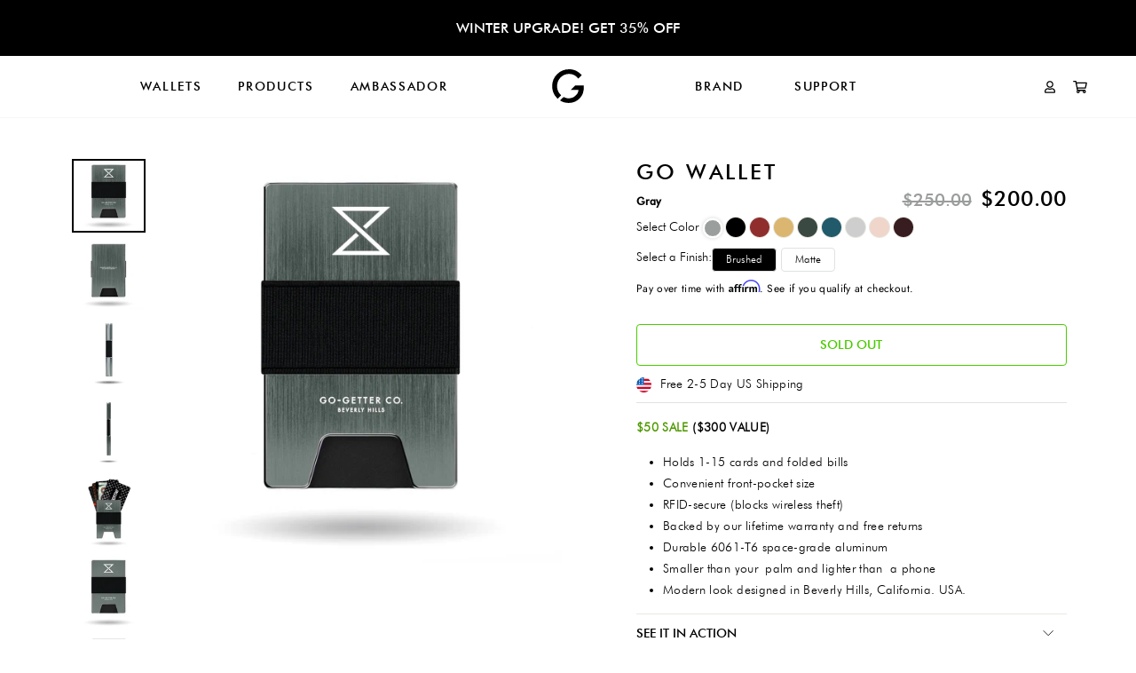

--- FILE ---
content_type: text/html; charset=utf-8
request_url: https://www.go-getter.co/products/go-wallet-gry
body_size: 81138
content:
<!doctype html>
<html class="no-js" lang="en" dir="ltr">
<head>
  <meta charset="utf-8">
  <meta http-equiv="X-UA-Compatible" content="IE=edge,chrome=1">
  <meta name="viewport" content="width=device-width,initial-scale=1">
  <meta name="theme-color" content="#111111">
  <link rel="canonical" href="https://www.go-getter.co/products/go-wallet-gry">
  <link rel="canonical" href="https://www.go-getter.co/products/go-wallet-gry">
  <link rel="preconnect" href="https://cdn.shopify.com">
  <link rel="preconnect" href="https://fonts.shopifycdn.com">
  <link rel="dns-prefetch" href="https://productreviews.shopifycdn.com">
  <link rel="dns-prefetch" href="https://ajax.googleapis.com">
  <link rel="dns-prefetch" href="https://maps.googleapis.com">
  <link rel="dns-prefetch" href="https://maps.gstatic.com"><link rel="shortcut icon" href="//www.go-getter.co/cdn/shop/files/Screen_Shot_2021-11-16_at_1.04.33_PM_32x32.png?v=1637360573" type="image/png" /><title>GO WALLET
&ndash; GO-GETTER
</title>
<meta name="description" content="$50 SALE ($300 VALUE)   Holds 1-15 cards and folded bills Convenient front-pocket size RFID-secure (blocks wireless theft) Backed by our lifetime warranty and free returns Durable 6061-T6 space-grade aluminum Smaller than your palm and lighter than a phone Modern look designed in Beverly Hills, California. USA."><meta property="og:site_name" content="GO-GETTER">
  <meta property="og:url" content="https://www.go-getter.co/products/go-wallet-gry">
  <meta property="og:title" content="GO WALLET">
  <meta property="og:type" content="product">
  <meta property="og:description" content="$50 SALE ($300 VALUE)   Holds 1-15 cards and folded bills Convenient front-pocket size RFID-secure (blocks wireless theft) Backed by our lifetime warranty and free returns Durable 6061-T6 space-grade aluminum Smaller than your palm and lighter than a phone Modern look designed in Beverly Hills, California. USA."><meta property="og:image" content="http://www.go-getter.co/cdn/shop/products/GRY_1200x1200.jpg?v=1629132177"><meta property="og:image" content="http://www.go-getter.co/cdn/shop/products/GRY_6e648455-d04b-4cef-bc18-6880b994e4ae_1200x1200.jpg?v=1629132177"><meta property="og:image" content="http://www.go-getter.co/cdn/shop/products/GRY_f2d82d7c-74c3-49d0-967a-34e28bc869f4_1200x1200.jpg?v=1629132177">
  <meta property="og:image:secure_url" content="https://www.go-getter.co/cdn/shop/products/GRY_1200x1200.jpg?v=1629132177"><meta property="og:image:secure_url" content="https://www.go-getter.co/cdn/shop/products/GRY_6e648455-d04b-4cef-bc18-6880b994e4ae_1200x1200.jpg?v=1629132177"><meta property="og:image:secure_url" content="https://www.go-getter.co/cdn/shop/products/GRY_f2d82d7c-74c3-49d0-967a-34e28bc869f4_1200x1200.jpg?v=1629132177">
  <meta name="twitter:site" content="@gogetter_co">
  <meta name="twitter:card" content="summary_large_image">
  <meta name="twitter:title" content="GO WALLET">
  <meta name="twitter:description" content="$50 SALE ($300 VALUE)   Holds 1-15 cards and folded bills Convenient front-pocket size RFID-secure (blocks wireless theft) Backed by our lifetime warranty and free returns Durable 6061-T6 space-grade aluminum Smaller than your palm and lighter than a phone Modern look designed in Beverly Hills, California. USA.">
<style data-shopify>@font-face {
  font-family: Jost;
  font-weight: 300;
  font-style: normal;
  font-display: swap;
  src: url("//www.go-getter.co/cdn/fonts/jost/jost_n3.a5df7448b5b8c9a76542f085341dff794ff2a59d.woff2") format("woff2"),
       url("//www.go-getter.co/cdn/fonts/jost/jost_n3.882941f5a26d0660f7dd135c08afc57fc6939a07.woff") format("woff");
}

  @font-face {
  font-family: Jost;
  font-weight: 400;
  font-style: normal;
  font-display: swap;
  src: url("//www.go-getter.co/cdn/fonts/jost/jost_n4.d47a1b6347ce4a4c9f437608011273009d91f2b7.woff2") format("woff2"),
       url("//www.go-getter.co/cdn/fonts/jost/jost_n4.791c46290e672b3f85c3d1c651ef2efa3819eadd.woff") format("woff");
}


  @font-face {
  font-family: Jost;
  font-weight: 600;
  font-style: normal;
  font-display: swap;
  src: url("//www.go-getter.co/cdn/fonts/jost/jost_n6.ec1178db7a7515114a2d84e3dd680832b7af8b99.woff2") format("woff2"),
       url("//www.go-getter.co/cdn/fonts/jost/jost_n6.b1178bb6bdd3979fef38e103a3816f6980aeaff9.woff") format("woff");
}

  @font-face {
  font-family: Jost;
  font-weight: 400;
  font-style: italic;
  font-display: swap;
  src: url("//www.go-getter.co/cdn/fonts/jost/jost_i4.b690098389649750ada222b9763d55796c5283a5.woff2") format("woff2"),
       url("//www.go-getter.co/cdn/fonts/jost/jost_i4.fd766415a47e50b9e391ae7ec04e2ae25e7e28b0.woff") format("woff");
}

  @font-face {
  font-family: Jost;
  font-weight: 600;
  font-style: italic;
  font-display: swap;
  src: url("//www.go-getter.co/cdn/fonts/jost/jost_i6.9af7e5f39e3a108c08f24047a4276332d9d7b85e.woff2") format("woff2"),
       url("//www.go-getter.co/cdn/fonts/jost/jost_i6.2bf310262638f998ed206777ce0b9a3b98b6fe92.woff") format("woff");
}

</style><link href="//www.go-getter.co/cdn/shop/t/26/assets/theme.css?v=175506876594491310581701823351" rel="stylesheet" type="text/css" media="all" />
<style data-shopify>@font-face {
  font-family: FuturaBT;
  src: local(FuturaBT-Medium),
    url(//www.go-getter.co/cdn/shop/t/26/assets/FuturaBT-Medium.woff2?v=92193658792216909611642055036) format("woff2"),
    url(//www.go-getter.co/cdn/shop/t/26/assets/FuturaBT-Medium.woff?v=176076867286913018981642055035) format("woff"),
    url(//www.go-getter.co/cdn/shop/t/26/assets/FuturaBT-Medium.ttf?v=108279881755187350271642055035) format("truetype");
  font-weight: 500;
  font-style: normal;
  font-stretch: normal;
}

@font-face {
  font-family: FuturaBT-Light;
  src: local(FuturaLight),
    url(//www.go-getter.co/cdn/shop/t/26/assets/FuturaBT-Light.woff2?v=110467282402139344451642055034) format("woff2"),
    url(//www.go-getter.co/cdn/shop/t/26/assets/FuturaBT-Light.woff?v=163066480171098450671642055033) format("woff"),
    url(//www.go-getter.co/cdn/shop/t/26/assets/FuturaBT-Light.ttf?v=78463892381969097671642055033) format("truetype");
  font-weight: 300;
  font-style: normal;
  font-stretch: normal;
  letter-spacing: normal;
}

  :root {
    --typeHeaderPrimary: FuturaBT;
    --typeHeaderFallback: FuturaBT;
    --typeHeaderSize: 38px;
    --typeHeaderWeight: 500;
    --typeHeaderLineHeight: 1;
    --typeHeaderSpacing: normal;

    --typeBasePrimary:Jost;
    --typeBaseFallback:sans-serif;
    --typeBaseSize: 14px;
    --typeBaseWeight: 400;
    --typeBaseSpacing: 0.025em;
    --typeBaseLineHeight: 1.6;

    --typeCollectionTitle: 18px;

    --iconWeight: 2px;
    --iconLinecaps: miter;

    
      --buttonRadius: 0px;
    

    --colorGridOverlayOpacity: 0.0;
  }</style><script>
    document.documentElement.className = document.documentElement.className.replace('no-js', 'js');

    window.theme = window.theme || {};
    theme.routes = {
      home: "/",
      cart: "/cart",
      cartAdd: "/cart/add.js",
      cartChange: "/cart/change"
    };
    theme.strings = {
      soldOut: "Sold Out",
      unavailable: "Unavailable",
      stockLabel: "Only [count] items in stock!",
      willNotShipUntil: "Will not ship until [date]",
      willBeInStockAfter: "Will be in stock after [date]",
      waitingForStock: "Inventory on the way",
      savePrice: "Save [saved_amount]",
      cartEmpty: "Your cart is currently empty.",
      cartTermsConfirmation: "You must agree with the terms and conditions of sales to check out"
    };
    theme.settings = {
      dynamicVariantsEnable: true,
      dynamicVariantType: "button",
      cartType: "page",
      moneyFormat: "${{amount}}",
      saveType: "percent",
      recentlyViewedEnabled: false,
      predictiveSearch: true,
      predictiveSearchType: "product,article,page,collection",
      inventoryThreshold: 10,
      quickView: false,
      themeName: 'Impulse',
      themeVersion: "3.6.0"
    };
  </script>

  <script>window.performance && window.performance.mark && window.performance.mark('shopify.content_for_header.start');</script><meta name="google-site-verification" content="C9LkNouAyD1ToSCj9ZqcQIejHKjPs2Z88UJIDFL4xSk">
<meta id="shopify-digital-wallet" name="shopify-digital-wallet" content="/4219306097/digital_wallets/dialog">
<meta name="shopify-checkout-api-token" content="82dcb034b7edfdaab33077d04d6fe473">
<meta id="in-context-paypal-metadata" data-shop-id="4219306097" data-venmo-supported="false" data-environment="production" data-locale="en_US" data-paypal-v4="true" data-currency="USD">
<link rel="alternate" type="application/json+oembed" href="https://www.go-getter.co/products/go-wallet-gry.oembed">
<script async="async" src="/checkouts/internal/preloads.js?locale=en-US"></script>
<link rel="preconnect" href="https://shop.app" crossorigin="anonymous">
<script async="async" src="https://shop.app/checkouts/internal/preloads.js?locale=en-US&shop_id=4219306097" crossorigin="anonymous"></script>
<script id="apple-pay-shop-capabilities" type="application/json">{"shopId":4219306097,"countryCode":"US","currencyCode":"USD","merchantCapabilities":["supports3DS"],"merchantId":"gid:\/\/shopify\/Shop\/4219306097","merchantName":"GO-GETTER","requiredBillingContactFields":["postalAddress","email"],"requiredShippingContactFields":["postalAddress","email"],"shippingType":"shipping","supportedNetworks":["visa","masterCard","amex","discover","elo","jcb"],"total":{"type":"pending","label":"GO-GETTER","amount":"1.00"},"shopifyPaymentsEnabled":true,"supportsSubscriptions":true}</script>
<script id="shopify-features" type="application/json">{"accessToken":"82dcb034b7edfdaab33077d04d6fe473","betas":["rich-media-storefront-analytics"],"domain":"www.go-getter.co","predictiveSearch":true,"shopId":4219306097,"locale":"en"}</script>
<script>var Shopify = Shopify || {};
Shopify.shop = "mikiahazarcon.myshopify.com";
Shopify.locale = "en";
Shopify.currency = {"active":"USD","rate":"1.0"};
Shopify.country = "US";
Shopify.theme = {"name":"Dev MZA #1 | Ambassador DEV (01\/13\/2022) ","id":120784814193,"schema_name":"Impulse","schema_version":"3.6.0","theme_store_id":null,"role":"main"};
Shopify.theme.handle = "null";
Shopify.theme.style = {"id":null,"handle":null};
Shopify.cdnHost = "www.go-getter.co/cdn";
Shopify.routes = Shopify.routes || {};
Shopify.routes.root = "/";</script>
<script type="module">!function(o){(o.Shopify=o.Shopify||{}).modules=!0}(window);</script>
<script>!function(o){function n(){var o=[];function n(){o.push(Array.prototype.slice.apply(arguments))}return n.q=o,n}var t=o.Shopify=o.Shopify||{};t.loadFeatures=n(),t.autoloadFeatures=n()}(window);</script>
<script>
  window.ShopifyPay = window.ShopifyPay || {};
  window.ShopifyPay.apiHost = "shop.app\/pay";
  window.ShopifyPay.redirectState = null;
</script>
<script id="shop-js-analytics" type="application/json">{"pageType":"product"}</script>
<script defer="defer" async type="module" src="//www.go-getter.co/cdn/shopifycloud/shop-js/modules/v2/client.init-shop-cart-sync_C5BV16lS.en.esm.js"></script>
<script defer="defer" async type="module" src="//www.go-getter.co/cdn/shopifycloud/shop-js/modules/v2/chunk.common_CygWptCX.esm.js"></script>
<script type="module">
  await import("//www.go-getter.co/cdn/shopifycloud/shop-js/modules/v2/client.init-shop-cart-sync_C5BV16lS.en.esm.js");
await import("//www.go-getter.co/cdn/shopifycloud/shop-js/modules/v2/chunk.common_CygWptCX.esm.js");

  window.Shopify.SignInWithShop?.initShopCartSync?.({"fedCMEnabled":true,"windoidEnabled":true});

</script>
<script>
  window.Shopify = window.Shopify || {};
  if (!window.Shopify.featureAssets) window.Shopify.featureAssets = {};
  window.Shopify.featureAssets['shop-js'] = {"shop-cart-sync":["modules/v2/client.shop-cart-sync_ZFArdW7E.en.esm.js","modules/v2/chunk.common_CygWptCX.esm.js"],"init-fed-cm":["modules/v2/client.init-fed-cm_CmiC4vf6.en.esm.js","modules/v2/chunk.common_CygWptCX.esm.js"],"shop-button":["modules/v2/client.shop-button_tlx5R9nI.en.esm.js","modules/v2/chunk.common_CygWptCX.esm.js"],"shop-cash-offers":["modules/v2/client.shop-cash-offers_DOA2yAJr.en.esm.js","modules/v2/chunk.common_CygWptCX.esm.js","modules/v2/chunk.modal_D71HUcav.esm.js"],"init-windoid":["modules/v2/client.init-windoid_sURxWdc1.en.esm.js","modules/v2/chunk.common_CygWptCX.esm.js"],"shop-toast-manager":["modules/v2/client.shop-toast-manager_ClPi3nE9.en.esm.js","modules/v2/chunk.common_CygWptCX.esm.js"],"init-shop-email-lookup-coordinator":["modules/v2/client.init-shop-email-lookup-coordinator_B8hsDcYM.en.esm.js","modules/v2/chunk.common_CygWptCX.esm.js"],"init-shop-cart-sync":["modules/v2/client.init-shop-cart-sync_C5BV16lS.en.esm.js","modules/v2/chunk.common_CygWptCX.esm.js"],"avatar":["modules/v2/client.avatar_BTnouDA3.en.esm.js"],"pay-button":["modules/v2/client.pay-button_FdsNuTd3.en.esm.js","modules/v2/chunk.common_CygWptCX.esm.js"],"init-customer-accounts":["modules/v2/client.init-customer-accounts_DxDtT_ad.en.esm.js","modules/v2/client.shop-login-button_C5VAVYt1.en.esm.js","modules/v2/chunk.common_CygWptCX.esm.js","modules/v2/chunk.modal_D71HUcav.esm.js"],"init-shop-for-new-customer-accounts":["modules/v2/client.init-shop-for-new-customer-accounts_ChsxoAhi.en.esm.js","modules/v2/client.shop-login-button_C5VAVYt1.en.esm.js","modules/v2/chunk.common_CygWptCX.esm.js","modules/v2/chunk.modal_D71HUcav.esm.js"],"shop-login-button":["modules/v2/client.shop-login-button_C5VAVYt1.en.esm.js","modules/v2/chunk.common_CygWptCX.esm.js","modules/v2/chunk.modal_D71HUcav.esm.js"],"init-customer-accounts-sign-up":["modules/v2/client.init-customer-accounts-sign-up_CPSyQ0Tj.en.esm.js","modules/v2/client.shop-login-button_C5VAVYt1.en.esm.js","modules/v2/chunk.common_CygWptCX.esm.js","modules/v2/chunk.modal_D71HUcav.esm.js"],"shop-follow-button":["modules/v2/client.shop-follow-button_Cva4Ekp9.en.esm.js","modules/v2/chunk.common_CygWptCX.esm.js","modules/v2/chunk.modal_D71HUcav.esm.js"],"checkout-modal":["modules/v2/client.checkout-modal_BPM8l0SH.en.esm.js","modules/v2/chunk.common_CygWptCX.esm.js","modules/v2/chunk.modal_D71HUcav.esm.js"],"lead-capture":["modules/v2/client.lead-capture_Bi8yE_yS.en.esm.js","modules/v2/chunk.common_CygWptCX.esm.js","modules/v2/chunk.modal_D71HUcav.esm.js"],"shop-login":["modules/v2/client.shop-login_D6lNrXab.en.esm.js","modules/v2/chunk.common_CygWptCX.esm.js","modules/v2/chunk.modal_D71HUcav.esm.js"],"payment-terms":["modules/v2/client.payment-terms_CZxnsJam.en.esm.js","modules/v2/chunk.common_CygWptCX.esm.js","modules/v2/chunk.modal_D71HUcav.esm.js"]};
</script>
<script>(function() {
  var isLoaded = false;
  function asyncLoad() {
    if (isLoaded) return;
    isLoaded = true;
    var urls = ["https:\/\/loox.io\/widget\/V1W-TgV50F\/loox.1610695072517.js?shop=mikiahazarcon.myshopify.com","https:\/\/cdn.shopify.com\/s\/files\/1\/0042\/1930\/6097\/t\/26\/assets\/affirmShopify.js?v=1642525468\u0026shop=mikiahazarcon.myshopify.com","https:\/\/gdprcdn.b-cdn.net\/js\/gdpr_cookie_consent.min.js?shop=mikiahazarcon.myshopify.com","\/\/shopify.privy.com\/widget.js?shop=mikiahazarcon.myshopify.com","https:\/\/static.klaviyo.com\/onsite\/js\/klaviyo.js?company_id=TaF8yw\u0026shop=mikiahazarcon.myshopify.com","https:\/\/instafeed.nfcube.com\/cdn\/425d7c717706a4231962e91fdb25fbeb.js?shop=mikiahazarcon.myshopify.com","\/\/cdn.shopify.com\/proxy\/421bcb80a92cc0d0b23fe250dd8b1ed51aa4d8d1bc0b6c4eb4fd10edaa34a609\/dev.giftkart.app\/scripts.js?shop=mikiahazarcon.myshopify.com\u0026sp-cache-control=cHVibGljLCBtYXgtYWdlPTkwMA"];
    for (var i = 0; i < urls.length; i++) {
      var s = document.createElement('script');
      s.type = 'text/javascript';
      s.async = true;
      s.src = urls[i];
      var x = document.getElementsByTagName('script')[0];
      x.parentNode.insertBefore(s, x);
    }
  };
  if(window.attachEvent) {
    window.attachEvent('onload', asyncLoad);
  } else {
    window.addEventListener('load', asyncLoad, false);
  }
})();</script>
<script id="__st">var __st={"a":4219306097,"offset":-28800,"reqid":"66dded21-ac18-4389-bdc8-8465004dd7ba-1768683611","pageurl":"www.go-getter.co\/products\/go-wallet-gry","u":"efcdc732b118","p":"product","rtyp":"product","rid":4522678091889};</script>
<script>window.ShopifyPaypalV4VisibilityTracking = true;</script>
<script id="captcha-bootstrap">!function(){'use strict';const t='contact',e='account',n='new_comment',o=[[t,t],['blogs',n],['comments',n],[t,'customer']],c=[[e,'customer_login'],[e,'guest_login'],[e,'recover_customer_password'],[e,'create_customer']],r=t=>t.map((([t,e])=>`form[action*='/${t}']:not([data-nocaptcha='true']) input[name='form_type'][value='${e}']`)).join(','),a=t=>()=>t?[...document.querySelectorAll(t)].map((t=>t.form)):[];function s(){const t=[...o],e=r(t);return a(e)}const i='password',u='form_key',d=['recaptcha-v3-token','g-recaptcha-response','h-captcha-response',i],f=()=>{try{return window.sessionStorage}catch{return}},m='__shopify_v',_=t=>t.elements[u];function p(t,e,n=!1){try{const o=window.sessionStorage,c=JSON.parse(o.getItem(e)),{data:r}=function(t){const{data:e,action:n}=t;return t[m]||n?{data:e,action:n}:{data:t,action:n}}(c);for(const[e,n]of Object.entries(r))t.elements[e]&&(t.elements[e].value=n);n&&o.removeItem(e)}catch(o){console.error('form repopulation failed',{error:o})}}const l='form_type',E='cptcha';function T(t){t.dataset[E]=!0}const w=window,h=w.document,L='Shopify',v='ce_forms',y='captcha';let A=!1;((t,e)=>{const n=(g='f06e6c50-85a8-45c8-87d0-21a2b65856fe',I='https://cdn.shopify.com/shopifycloud/storefront-forms-hcaptcha/ce_storefront_forms_captcha_hcaptcha.v1.5.2.iife.js',D={infoText:'Protected by hCaptcha',privacyText:'Privacy',termsText:'Terms'},(t,e,n)=>{const o=w[L][v],c=o.bindForm;if(c)return c(t,g,e,D).then(n);var r;o.q.push([[t,g,e,D],n]),r=I,A||(h.body.append(Object.assign(h.createElement('script'),{id:'captcha-provider',async:!0,src:r})),A=!0)});var g,I,D;w[L]=w[L]||{},w[L][v]=w[L][v]||{},w[L][v].q=[],w[L][y]=w[L][y]||{},w[L][y].protect=function(t,e){n(t,void 0,e),T(t)},Object.freeze(w[L][y]),function(t,e,n,w,h,L){const[v,y,A,g]=function(t,e,n){const i=e?o:[],u=t?c:[],d=[...i,...u],f=r(d),m=r(i),_=r(d.filter((([t,e])=>n.includes(e))));return[a(f),a(m),a(_),s()]}(w,h,L),I=t=>{const e=t.target;return e instanceof HTMLFormElement?e:e&&e.form},D=t=>v().includes(t);t.addEventListener('submit',(t=>{const e=I(t);if(!e)return;const n=D(e)&&!e.dataset.hcaptchaBound&&!e.dataset.recaptchaBound,o=_(e),c=g().includes(e)&&(!o||!o.value);(n||c)&&t.preventDefault(),c&&!n&&(function(t){try{if(!f())return;!function(t){const e=f();if(!e)return;const n=_(t);if(!n)return;const o=n.value;o&&e.removeItem(o)}(t);const e=Array.from(Array(32),(()=>Math.random().toString(36)[2])).join('');!function(t,e){_(t)||t.append(Object.assign(document.createElement('input'),{type:'hidden',name:u})),t.elements[u].value=e}(t,e),function(t,e){const n=f();if(!n)return;const o=[...t.querySelectorAll(`input[type='${i}']`)].map((({name:t})=>t)),c=[...d,...o],r={};for(const[a,s]of new FormData(t).entries())c.includes(a)||(r[a]=s);n.setItem(e,JSON.stringify({[m]:1,action:t.action,data:r}))}(t,e)}catch(e){console.error('failed to persist form',e)}}(e),e.submit())}));const S=(t,e)=>{t&&!t.dataset[E]&&(n(t,e.some((e=>e===t))),T(t))};for(const o of['focusin','change'])t.addEventListener(o,(t=>{const e=I(t);D(e)&&S(e,y())}));const B=e.get('form_key'),M=e.get(l),P=B&&M;t.addEventListener('DOMContentLoaded',(()=>{const t=y();if(P)for(const e of t)e.elements[l].value===M&&p(e,B);[...new Set([...A(),...v().filter((t=>'true'===t.dataset.shopifyCaptcha))])].forEach((e=>S(e,t)))}))}(h,new URLSearchParams(w.location.search),n,t,e,['guest_login'])})(!0,!0)}();</script>
<script integrity="sha256-4kQ18oKyAcykRKYeNunJcIwy7WH5gtpwJnB7kiuLZ1E=" data-source-attribution="shopify.loadfeatures" defer="defer" src="//www.go-getter.co/cdn/shopifycloud/storefront/assets/storefront/load_feature-a0a9edcb.js" crossorigin="anonymous"></script>
<script crossorigin="anonymous" defer="defer" src="//www.go-getter.co/cdn/shopifycloud/storefront/assets/shopify_pay/storefront-65b4c6d7.js?v=20250812"></script>
<script data-source-attribution="shopify.dynamic_checkout.dynamic.init">var Shopify=Shopify||{};Shopify.PaymentButton=Shopify.PaymentButton||{isStorefrontPortableWallets:!0,init:function(){window.Shopify.PaymentButton.init=function(){};var t=document.createElement("script");t.src="https://www.go-getter.co/cdn/shopifycloud/portable-wallets/latest/portable-wallets.en.js",t.type="module",document.head.appendChild(t)}};
</script>
<script data-source-attribution="shopify.dynamic_checkout.buyer_consent">
  function portableWalletsHideBuyerConsent(e){var t=document.getElementById("shopify-buyer-consent"),n=document.getElementById("shopify-subscription-policy-button");t&&n&&(t.classList.add("hidden"),t.setAttribute("aria-hidden","true"),n.removeEventListener("click",e))}function portableWalletsShowBuyerConsent(e){var t=document.getElementById("shopify-buyer-consent"),n=document.getElementById("shopify-subscription-policy-button");t&&n&&(t.classList.remove("hidden"),t.removeAttribute("aria-hidden"),n.addEventListener("click",e))}window.Shopify?.PaymentButton&&(window.Shopify.PaymentButton.hideBuyerConsent=portableWalletsHideBuyerConsent,window.Shopify.PaymentButton.showBuyerConsent=portableWalletsShowBuyerConsent);
</script>
<script data-source-attribution="shopify.dynamic_checkout.cart.bootstrap">document.addEventListener("DOMContentLoaded",(function(){function t(){return document.querySelector("shopify-accelerated-checkout-cart, shopify-accelerated-checkout")}if(t())Shopify.PaymentButton.init();else{new MutationObserver((function(e,n){t()&&(Shopify.PaymentButton.init(),n.disconnect())})).observe(document.body,{childList:!0,subtree:!0})}}));
</script>
<link id="shopify-accelerated-checkout-styles" rel="stylesheet" media="screen" href="https://www.go-getter.co/cdn/shopifycloud/portable-wallets/latest/accelerated-checkout-backwards-compat.css" crossorigin="anonymous">
<style id="shopify-accelerated-checkout-cart">
        #shopify-buyer-consent {
  margin-top: 1em;
  display: inline-block;
  width: 100%;
}

#shopify-buyer-consent.hidden {
  display: none;
}

#shopify-subscription-policy-button {
  background: none;
  border: none;
  padding: 0;
  text-decoration: underline;
  font-size: inherit;
  cursor: pointer;
}

#shopify-subscription-policy-button::before {
  box-shadow: none;
}

      </style>

<script>window.performance && window.performance.mark && window.performance.mark('shopify.content_for_header.end');</script>

  <script src="//www.go-getter.co/cdn/shop/t/26/assets/vendor-scripts-v7.js" defer="defer"></script><script src="//www.go-getter.co/cdn/shop/t/26/assets/theme.js?v=83211506021285814001643389143" defer="defer"></script>

	<script>var loox_global_hash = '1763803802852';</script><script>var loox_floating_widget = {"active":true,"rtl":false,"position":"right","button_text":"Reviews","button_bg_color":"333333","button_text_color":"FFFFFF","display_on_home_page":true,"display_on_product_page":true,"display_on_cart_page":true,"display_on_other_pages":true,"hide_on_mobile":false,"orientation":"default"};
</script><style>.loox-reviews-default { max-width: 1200px; margin: 0 auto; }.loox-rating .loox-icon { color:#ffcc00; }
:root { --lxs-rating-icon-color: #ffcc00; }</style>


<link href="https://monorail-edge.shopifysvc.com" rel="dns-prefetch">
<script>(function(){if ("sendBeacon" in navigator && "performance" in window) {try {var session_token_from_headers = performance.getEntriesByType('navigation')[0].serverTiming.find(x => x.name == '_s').description;} catch {var session_token_from_headers = undefined;}var session_cookie_matches = document.cookie.match(/_shopify_s=([^;]*)/);var session_token_from_cookie = session_cookie_matches && session_cookie_matches.length === 2 ? session_cookie_matches[1] : "";var session_token = session_token_from_headers || session_token_from_cookie || "";function handle_abandonment_event(e) {var entries = performance.getEntries().filter(function(entry) {return /monorail-edge.shopifysvc.com/.test(entry.name);});if (!window.abandonment_tracked && entries.length === 0) {window.abandonment_tracked = true;var currentMs = Date.now();var navigation_start = performance.timing.navigationStart;var payload = {shop_id: 4219306097,url: window.location.href,navigation_start,duration: currentMs - navigation_start,session_token,page_type: "product"};window.navigator.sendBeacon("https://monorail-edge.shopifysvc.com/v1/produce", JSON.stringify({schema_id: "online_store_buyer_site_abandonment/1.1",payload: payload,metadata: {event_created_at_ms: currentMs,event_sent_at_ms: currentMs}}));}}window.addEventListener('pagehide', handle_abandonment_event);}}());</script>
<script id="web-pixels-manager-setup">(function e(e,d,r,n,o){if(void 0===o&&(o={}),!Boolean(null===(a=null===(i=window.Shopify)||void 0===i?void 0:i.analytics)||void 0===a?void 0:a.replayQueue)){var i,a;window.Shopify=window.Shopify||{};var t=window.Shopify;t.analytics=t.analytics||{};var s=t.analytics;s.replayQueue=[],s.publish=function(e,d,r){return s.replayQueue.push([e,d,r]),!0};try{self.performance.mark("wpm:start")}catch(e){}var l=function(){var e={modern:/Edge?\/(1{2}[4-9]|1[2-9]\d|[2-9]\d{2}|\d{4,})\.\d+(\.\d+|)|Firefox\/(1{2}[4-9]|1[2-9]\d|[2-9]\d{2}|\d{4,})\.\d+(\.\d+|)|Chrom(ium|e)\/(9{2}|\d{3,})\.\d+(\.\d+|)|(Maci|X1{2}).+ Version\/(15\.\d+|(1[6-9]|[2-9]\d|\d{3,})\.\d+)([,.]\d+|)( \(\w+\)|)( Mobile\/\w+|) Safari\/|Chrome.+OPR\/(9{2}|\d{3,})\.\d+\.\d+|(CPU[ +]OS|iPhone[ +]OS|CPU[ +]iPhone|CPU IPhone OS|CPU iPad OS)[ +]+(15[._]\d+|(1[6-9]|[2-9]\d|\d{3,})[._]\d+)([._]\d+|)|Android:?[ /-](13[3-9]|1[4-9]\d|[2-9]\d{2}|\d{4,})(\.\d+|)(\.\d+|)|Android.+Firefox\/(13[5-9]|1[4-9]\d|[2-9]\d{2}|\d{4,})\.\d+(\.\d+|)|Android.+Chrom(ium|e)\/(13[3-9]|1[4-9]\d|[2-9]\d{2}|\d{4,})\.\d+(\.\d+|)|SamsungBrowser\/([2-9]\d|\d{3,})\.\d+/,legacy:/Edge?\/(1[6-9]|[2-9]\d|\d{3,})\.\d+(\.\d+|)|Firefox\/(5[4-9]|[6-9]\d|\d{3,})\.\d+(\.\d+|)|Chrom(ium|e)\/(5[1-9]|[6-9]\d|\d{3,})\.\d+(\.\d+|)([\d.]+$|.*Safari\/(?![\d.]+ Edge\/[\d.]+$))|(Maci|X1{2}).+ Version\/(10\.\d+|(1[1-9]|[2-9]\d|\d{3,})\.\d+)([,.]\d+|)( \(\w+\)|)( Mobile\/\w+|) Safari\/|Chrome.+OPR\/(3[89]|[4-9]\d|\d{3,})\.\d+\.\d+|(CPU[ +]OS|iPhone[ +]OS|CPU[ +]iPhone|CPU IPhone OS|CPU iPad OS)[ +]+(10[._]\d+|(1[1-9]|[2-9]\d|\d{3,})[._]\d+)([._]\d+|)|Android:?[ /-](13[3-9]|1[4-9]\d|[2-9]\d{2}|\d{4,})(\.\d+|)(\.\d+|)|Mobile Safari.+OPR\/([89]\d|\d{3,})\.\d+\.\d+|Android.+Firefox\/(13[5-9]|1[4-9]\d|[2-9]\d{2}|\d{4,})\.\d+(\.\d+|)|Android.+Chrom(ium|e)\/(13[3-9]|1[4-9]\d|[2-9]\d{2}|\d{4,})\.\d+(\.\d+|)|Android.+(UC? ?Browser|UCWEB|U3)[ /]?(15\.([5-9]|\d{2,})|(1[6-9]|[2-9]\d|\d{3,})\.\d+)\.\d+|SamsungBrowser\/(5\.\d+|([6-9]|\d{2,})\.\d+)|Android.+MQ{2}Browser\/(14(\.(9|\d{2,})|)|(1[5-9]|[2-9]\d|\d{3,})(\.\d+|))(\.\d+|)|K[Aa][Ii]OS\/(3\.\d+|([4-9]|\d{2,})\.\d+)(\.\d+|)/},d=e.modern,r=e.legacy,n=navigator.userAgent;return n.match(d)?"modern":n.match(r)?"legacy":"unknown"}(),u="modern"===l?"modern":"legacy",c=(null!=n?n:{modern:"",legacy:""})[u],f=function(e){return[e.baseUrl,"/wpm","/b",e.hashVersion,"modern"===e.buildTarget?"m":"l",".js"].join("")}({baseUrl:d,hashVersion:r,buildTarget:u}),m=function(e){var d=e.version,r=e.bundleTarget,n=e.surface,o=e.pageUrl,i=e.monorailEndpoint;return{emit:function(e){var a=e.status,t=e.errorMsg,s=(new Date).getTime(),l=JSON.stringify({metadata:{event_sent_at_ms:s},events:[{schema_id:"web_pixels_manager_load/3.1",payload:{version:d,bundle_target:r,page_url:o,status:a,surface:n,error_msg:t},metadata:{event_created_at_ms:s}}]});if(!i)return console&&console.warn&&console.warn("[Web Pixels Manager] No Monorail endpoint provided, skipping logging."),!1;try{return self.navigator.sendBeacon.bind(self.navigator)(i,l)}catch(e){}var u=new XMLHttpRequest;try{return u.open("POST",i,!0),u.setRequestHeader("Content-Type","text/plain"),u.send(l),!0}catch(e){return console&&console.warn&&console.warn("[Web Pixels Manager] Got an unhandled error while logging to Monorail."),!1}}}}({version:r,bundleTarget:l,surface:e.surface,pageUrl:self.location.href,monorailEndpoint:e.monorailEndpoint});try{o.browserTarget=l,function(e){var d=e.src,r=e.async,n=void 0===r||r,o=e.onload,i=e.onerror,a=e.sri,t=e.scriptDataAttributes,s=void 0===t?{}:t,l=document.createElement("script"),u=document.querySelector("head"),c=document.querySelector("body");if(l.async=n,l.src=d,a&&(l.integrity=a,l.crossOrigin="anonymous"),s)for(var f in s)if(Object.prototype.hasOwnProperty.call(s,f))try{l.dataset[f]=s[f]}catch(e){}if(o&&l.addEventListener("load",o),i&&l.addEventListener("error",i),u)u.appendChild(l);else{if(!c)throw new Error("Did not find a head or body element to append the script");c.appendChild(l)}}({src:f,async:!0,onload:function(){if(!function(){var e,d;return Boolean(null===(d=null===(e=window.Shopify)||void 0===e?void 0:e.analytics)||void 0===d?void 0:d.initialized)}()){var d=window.webPixelsManager.init(e)||void 0;if(d){var r=window.Shopify.analytics;r.replayQueue.forEach((function(e){var r=e[0],n=e[1],o=e[2];d.publishCustomEvent(r,n,o)})),r.replayQueue=[],r.publish=d.publishCustomEvent,r.visitor=d.visitor,r.initialized=!0}}},onerror:function(){return m.emit({status:"failed",errorMsg:"".concat(f," has failed to load")})},sri:function(e){var d=/^sha384-[A-Za-z0-9+/=]+$/;return"string"==typeof e&&d.test(e)}(c)?c:"",scriptDataAttributes:o}),m.emit({status:"loading"})}catch(e){m.emit({status:"failed",errorMsg:(null==e?void 0:e.message)||"Unknown error"})}}})({shopId: 4219306097,storefrontBaseUrl: "https://www.go-getter.co",extensionsBaseUrl: "https://extensions.shopifycdn.com/cdn/shopifycloud/web-pixels-manager",monorailEndpoint: "https://monorail-edge.shopifysvc.com/unstable/produce_batch",surface: "storefront-renderer",enabledBetaFlags: ["2dca8a86"],webPixelsConfigList: [{"id":"426541169","configuration":"{\"config\":\"{\\\"pixel_id\\\":\\\"GT-KF8M436\\\",\\\"target_country\\\":\\\"US\\\",\\\"gtag_events\\\":[{\\\"type\\\":\\\"purchase\\\",\\\"action_label\\\":\\\"MC-0RJYDZQEGB\\\"},{\\\"type\\\":\\\"page_view\\\",\\\"action_label\\\":\\\"MC-0RJYDZQEGB\\\"},{\\\"type\\\":\\\"view_item\\\",\\\"action_label\\\":\\\"MC-0RJYDZQEGB\\\"}],\\\"enable_monitoring_mode\\\":false}\"}","eventPayloadVersion":"v1","runtimeContext":"OPEN","scriptVersion":"b2a88bafab3e21179ed38636efcd8a93","type":"APP","apiClientId":1780363,"privacyPurposes":[],"dataSharingAdjustments":{"protectedCustomerApprovalScopes":["read_customer_address","read_customer_email","read_customer_name","read_customer_personal_data","read_customer_phone"]}},{"id":"334037105","configuration":"{\"pixelCode\":\"BVF545KDU9MG4K2BTSSG\"}","eventPayloadVersion":"v1","runtimeContext":"STRICT","scriptVersion":"22e92c2ad45662f435e4801458fb78cc","type":"APP","apiClientId":4383523,"privacyPurposes":["ANALYTICS","MARKETING","SALE_OF_DATA"],"dataSharingAdjustments":{"protectedCustomerApprovalScopes":["read_customer_address","read_customer_email","read_customer_name","read_customer_personal_data","read_customer_phone"]}},{"id":"172753009","configuration":"{\"pixel_id\":\"197345669135266\",\"pixel_type\":\"facebook_pixel\",\"metaapp_system_user_token\":\"-\"}","eventPayloadVersion":"v1","runtimeContext":"OPEN","scriptVersion":"ca16bc87fe92b6042fbaa3acc2fbdaa6","type":"APP","apiClientId":2329312,"privacyPurposes":["ANALYTICS","MARKETING","SALE_OF_DATA"],"dataSharingAdjustments":{"protectedCustomerApprovalScopes":["read_customer_address","read_customer_email","read_customer_name","read_customer_personal_data","read_customer_phone"]}},{"id":"87425137","eventPayloadVersion":"v1","runtimeContext":"LAX","scriptVersion":"1","type":"CUSTOM","privacyPurposes":["ANALYTICS"],"name":"Google Analytics tag (migrated)"},{"id":"shopify-app-pixel","configuration":"{}","eventPayloadVersion":"v1","runtimeContext":"STRICT","scriptVersion":"0450","apiClientId":"shopify-pixel","type":"APP","privacyPurposes":["ANALYTICS","MARKETING"]},{"id":"shopify-custom-pixel","eventPayloadVersion":"v1","runtimeContext":"LAX","scriptVersion":"0450","apiClientId":"shopify-pixel","type":"CUSTOM","privacyPurposes":["ANALYTICS","MARKETING"]}],isMerchantRequest: false,initData: {"shop":{"name":"GO-GETTER","paymentSettings":{"currencyCode":"USD"},"myshopifyDomain":"mikiahazarcon.myshopify.com","countryCode":"US","storefrontUrl":"https:\/\/www.go-getter.co"},"customer":null,"cart":null,"checkout":null,"productVariants":[{"price":{"amount":200.0,"currencyCode":"USD"},"product":{"title":"GO WALLET","vendor":"GO - GETTER","id":"4522678091889","untranslatedTitle":"GO WALLET","url":"\/products\/go-wallet-gry","type":""},"id":"31849693642865","image":{"src":"\/\/www.go-getter.co\/cdn\/shop\/products\/GRY.jpg?v=1629132177"},"sku":"gray-brushed-go-wallet","title":"Gray \/ Brushed","untranslatedTitle":"Gray \/ Brushed"},{"price":{"amount":200.0,"currencyCode":"USD"},"product":{"title":"GO WALLET","vendor":"GO - GETTER","id":"4522678091889","untranslatedTitle":"GO WALLET","url":"\/products\/go-wallet-gry","type":""},"id":"39597730857073","image":{"src":"\/\/www.go-getter.co\/cdn\/shop\/products\/21GRY_6928936e-ca80-4c58-9e7c-8006432f6387.jpg?v=1637415829"},"sku":"go-wallet-gray-matte-1-2-3","title":"Gray \/ Matte","untranslatedTitle":"Gray \/ Matte"},{"price":{"amount":200.0,"currencyCode":"USD"},"product":{"title":"GO WALLET","vendor":"GO - GETTER","id":"4522678091889","untranslatedTitle":"GO WALLET","url":"\/products\/go-wallet-gry","type":""},"id":"32295268614257","image":{"src":"\/\/www.go-getter.co\/cdn\/shop\/products\/BLK__0_b8239526-a14b-4f28-953a-2e6a1d51224f.jpg?v=1629132177"},"sku":"black-brushed-go-wallet-1-2-3","title":"Black \/ Brushed","untranslatedTitle":"Black \/ Brushed"},{"price":{"amount":200.0,"currencyCode":"USD"},"product":{"title":"GO WALLET","vendor":"GO - GETTER","id":"4522678091889","untranslatedTitle":"GO WALLET","url":"\/products\/go-wallet-gry","type":""},"id":"39597730955377","image":{"src":"\/\/www.go-getter.co\/cdn\/shop\/products\/11BLK_f37a1c95-0970-401b-b1dc-5e03aa64153f.jpg?v=1637415826"},"sku":"go-wallet-black-matte-1-2-3","title":"Black \/ Matte","untranslatedTitle":"Black \/ Matte"},{"price":{"amount":200.0,"currencyCode":"USD"},"product":{"title":"GO WALLET","vendor":"GO - GETTER","id":"4522678091889","untranslatedTitle":"GO WALLET","url":"\/products\/go-wallet-gry","type":""},"id":"32295268712561","image":{"src":"\/\/www.go-getter.co\/cdn\/shop\/products\/RED__0_bd4a2cc7-d4ba-4c9d-817c-eaeff7b2f8e2.jpg?v=1629132177"},"sku":"red-brushed-go-wallet-1-2-3-4","title":"Red \/ Brushed","untranslatedTitle":"Red \/ Brushed"},{"price":{"amount":200.0,"currencyCode":"USD"},"product":{"title":"GO WALLET","vendor":"GO - GETTER","id":"4522678091889","untranslatedTitle":"GO WALLET","url":"\/products\/go-wallet-gry","type":""},"id":"39597731020913","image":{"src":"\/\/www.go-getter.co\/cdn\/shop\/products\/31RED_b71996d4-0c84-4c95-9ea0-d9c2fa1c17e1.jpg?v=1637415832"},"sku":"go-wallet-red-matte-1-2-3","title":"Red \/ Matte","untranslatedTitle":"Red \/ Matte"},{"price":{"amount":200.0,"currencyCode":"USD"},"product":{"title":"GO WALLET","vendor":"GO - GETTER","id":"4522678091889","untranslatedTitle":"GO WALLET","url":"\/products\/go-wallet-gry","type":""},"id":"32295269007473","image":{"src":"\/\/www.go-getter.co\/cdn\/shop\/products\/GLD__0_1ac7839c-52d9-47d2-994c-673c12089786.jpg?v=1629132177"},"sku":"gold-brushed-go-wallet-1-2-3","title":"Gold \/ Brushed","untranslatedTitle":"Gold \/ Brushed"},{"price":{"amount":200.0,"currencyCode":"USD"},"product":{"title":"GO WALLET","vendor":"GO - GETTER","id":"4522678091889","untranslatedTitle":"GO WALLET","url":"\/products\/go-wallet-gry","type":""},"id":"39597731053681","image":{"src":"\/\/www.go-getter.co\/cdn\/shop\/products\/41GLD_a75c894f-d1a0-4e5e-bc91-6e000b692d17.jpg?v=1637415823"},"sku":"go-wallet-gold-matte-1-2-3","title":"Gold \/ Matte","untranslatedTitle":"Gold \/ Matte"},{"price":{"amount":200.0,"currencyCode":"USD"},"product":{"title":"GO WALLET","vendor":"GO - GETTER","id":"4522678091889","untranslatedTitle":"GO WALLET","url":"\/products\/go-wallet-gry","type":""},"id":"32295269335153","image":{"src":"\/\/www.go-getter.co\/cdn\/shop\/products\/MidnightGN-0_365a1fc5-de3d-44cb-8d0a-93b565f9b9e8.jpg?v=1629132177"},"sku":"midnight-green-brushed-go-wallet-1-2-3-4","title":"Midnight Green \/ Brushed","untranslatedTitle":"Midnight Green \/ Brushed"},{"price":{"amount":200.0,"currencyCode":"USD"},"product":{"title":"GO WALLET","vendor":"GO - GETTER","id":"4522678091889","untranslatedTitle":"GO WALLET","url":"\/products\/go-wallet-gry","type":""},"id":"39597731086449","image":{"src":"\/\/www.go-getter.co\/cdn\/shop\/products\/71MidnightGN_ffc161d1-63b2-4048-9035-9abfa264223b.jpg?v=1637415829"},"sku":"go-wallet-midnight-green-matte-1-2-3","title":"Midnight Green \/ Matte","untranslatedTitle":"Midnight Green \/ Matte"},{"price":{"amount":200.0,"currencyCode":"USD"},"product":{"title":"GO WALLET","vendor":"GO - GETTER","id":"4522678091889","untranslatedTitle":"GO WALLET","url":"\/products\/go-wallet-gry","type":""},"id":"32295269433457","image":{"src":"\/\/www.go-getter.co\/cdn\/shop\/products\/Navy_0_57b51f39-2d6c-462a-b79c-4aae25c89927.jpg?v=1629132207"},"sku":"navy-brushed-go-wallet-1-2","title":"Navy \/ Brushed","untranslatedTitle":"Navy \/ Brushed"},{"price":{"amount":200.0,"currencyCode":"USD"},"product":{"title":"GO WALLET","vendor":"GO - GETTER","id":"4522678091889","untranslatedTitle":"GO WALLET","url":"\/products\/go-wallet-gry","type":""},"id":"39597731119217","image":{"src":"\/\/www.go-getter.co\/cdn\/shop\/products\/91Navy_c373a065-157c-4f96-b325-0b288133797b.jpg?v=1637415826"},"sku":"go-wallet-navy-matte-1-2-3","title":"Navy \/ Matte","untranslatedTitle":"Navy \/ Matte"},{"price":{"amount":200.0,"currencyCode":"USD"},"product":{"title":"GO WALLET","vendor":"GO - GETTER","id":"4522678091889","untranslatedTitle":"GO WALLET","url":"\/products\/go-wallet-gry","type":""},"id":"32295269761137","image":{"src":"\/\/www.go-getter.co\/cdn\/shop\/products\/SLVR__0_a4b7903e-3518-462a-9664-e094f6b9ae97.jpg?v=1629132177"},"sku":"silver-brushed-go-wallet-1-2-3-4","title":"Silver \/ Brushed","untranslatedTitle":"Silver \/ Brushed"},{"price":{"amount":200.0,"currencyCode":"USD"},"product":{"title":"GO WALLET","vendor":"GO - GETTER","id":"4522678091889","untranslatedTitle":"GO WALLET","url":"\/products\/go-wallet-gry","type":""},"id":"39597731217521","image":{"src":"\/\/www.go-getter.co\/cdn\/shop\/products\/51SLVR_ef27a6cb-b5f4-4fea-ba8f-549ebfd69755.jpg?v=1637415821"},"sku":"go-wallet-silver-matte-1-2-3","title":"Silver \/ Matte","untranslatedTitle":"Silver \/ Matte"},{"price":{"amount":200.0,"currencyCode":"USD"},"product":{"title":"GO WALLET","vendor":"GO - GETTER","id":"4522678091889","untranslatedTitle":"GO WALLET","url":"\/products\/go-wallet-gry","type":""},"id":"32295270285425","image":{"src":"\/\/www.go-getter.co\/cdn\/shop\/products\/ROSE__0_4c5b3dce-8b2d-4901-a6b4-ab1cac0f97a9.jpg?v=1629132177"},"sku":"rose-gold-brushed-go-wallet-1-2-3-4","title":"Rose gold \/ Brushed","untranslatedTitle":"Rose gold \/ Brushed"},{"price":{"amount":200.0,"currencyCode":"USD"},"product":{"title":"GO WALLET","vendor":"GO - GETTER","id":"4522678091889","untranslatedTitle":"GO WALLET","url":"\/products\/go-wallet-gry","type":""},"id":"39597731250289","image":{"src":"\/\/www.go-getter.co\/cdn\/shop\/products\/61ROSE_95e84ef6-198f-4414-b50c-6f2b6c561956.jpg?v=1637415822"},"sku":"go-wallet-rose-gold-matte-1-2-3","title":"Rose gold \/ Matte","untranslatedTitle":"Rose gold \/ Matte"},{"price":{"amount":200.0,"currencyCode":"USD"},"product":{"title":"GO WALLET","vendor":"GO - GETTER","id":"4522678091889","untranslatedTitle":"GO WALLET","url":"\/products\/go-wallet-gry","type":""},"id":"39485707059313","image":{"src":"\/\/www.go-getter.co\/cdn\/shop\/products\/Mar_bru_0_ca2a5a47-6071-4987-b291-64dde326c0c4.jpg?v=1629132177"},"sku":"dark-maroon-brushed-go-wallet-1-2-3","title":"Dark Maroon \/ Brushed","untranslatedTitle":"Dark Maroon \/ Brushed"},{"price":{"amount":200.0,"currencyCode":"USD"},"product":{"title":"GO WALLET","vendor":"GO - GETTER","id":"4522678091889","untranslatedTitle":"GO WALLET","url":"\/products\/go-wallet-gry","type":""},"id":"39597731283057","image":{"src":"\/\/www.go-getter.co\/cdn\/shop\/products\/81Mar_700c1e61-e530-4d53-bd8b-f299cbc46378.jpg?v=1637415823"},"sku":"go-wallet-dark-maroon-matte-1-2-3","title":"Dark Maroon \/ Matte","untranslatedTitle":"Dark Maroon \/ Matte"}],"purchasingCompany":null},},"https://www.go-getter.co/cdn","fcfee988w5aeb613cpc8e4bc33m6693e112",{"modern":"","legacy":""},{"shopId":"4219306097","storefrontBaseUrl":"https:\/\/www.go-getter.co","extensionBaseUrl":"https:\/\/extensions.shopifycdn.com\/cdn\/shopifycloud\/web-pixels-manager","surface":"storefront-renderer","enabledBetaFlags":"[\"2dca8a86\"]","isMerchantRequest":"false","hashVersion":"fcfee988w5aeb613cpc8e4bc33m6693e112","publish":"custom","events":"[[\"page_viewed\",{}],[\"product_viewed\",{\"productVariant\":{\"price\":{\"amount\":200.0,\"currencyCode\":\"USD\"},\"product\":{\"title\":\"GO WALLET\",\"vendor\":\"GO - GETTER\",\"id\":\"4522678091889\",\"untranslatedTitle\":\"GO WALLET\",\"url\":\"\/products\/go-wallet-gry\",\"type\":\"\"},\"id\":\"31849693642865\",\"image\":{\"src\":\"\/\/www.go-getter.co\/cdn\/shop\/products\/GRY.jpg?v=1629132177\"},\"sku\":\"gray-brushed-go-wallet\",\"title\":\"Gray \/ Brushed\",\"untranslatedTitle\":\"Gray \/ Brushed\"}}]]"});</script><script>
  window.ShopifyAnalytics = window.ShopifyAnalytics || {};
  window.ShopifyAnalytics.meta = window.ShopifyAnalytics.meta || {};
  window.ShopifyAnalytics.meta.currency = 'USD';
  var meta = {"product":{"id":4522678091889,"gid":"gid:\/\/shopify\/Product\/4522678091889","vendor":"GO - GETTER","type":"","handle":"go-wallet-gry","variants":[{"id":31849693642865,"price":20000,"name":"GO WALLET - Gray \/ Brushed","public_title":"Gray \/ Brushed","sku":"gray-brushed-go-wallet"},{"id":39597730857073,"price":20000,"name":"GO WALLET - Gray \/ Matte","public_title":"Gray \/ Matte","sku":"go-wallet-gray-matte-1-2-3"},{"id":32295268614257,"price":20000,"name":"GO WALLET - Black \/ Brushed","public_title":"Black \/ Brushed","sku":"black-brushed-go-wallet-1-2-3"},{"id":39597730955377,"price":20000,"name":"GO WALLET - Black \/ Matte","public_title":"Black \/ Matte","sku":"go-wallet-black-matte-1-2-3"},{"id":32295268712561,"price":20000,"name":"GO WALLET - Red \/ Brushed","public_title":"Red \/ Brushed","sku":"red-brushed-go-wallet-1-2-3-4"},{"id":39597731020913,"price":20000,"name":"GO WALLET - Red \/ Matte","public_title":"Red \/ Matte","sku":"go-wallet-red-matte-1-2-3"},{"id":32295269007473,"price":20000,"name":"GO WALLET - Gold \/ Brushed","public_title":"Gold \/ Brushed","sku":"gold-brushed-go-wallet-1-2-3"},{"id":39597731053681,"price":20000,"name":"GO WALLET - Gold \/ Matte","public_title":"Gold \/ Matte","sku":"go-wallet-gold-matte-1-2-3"},{"id":32295269335153,"price":20000,"name":"GO WALLET - Midnight Green \/ Brushed","public_title":"Midnight Green \/ Brushed","sku":"midnight-green-brushed-go-wallet-1-2-3-4"},{"id":39597731086449,"price":20000,"name":"GO WALLET - Midnight Green \/ Matte","public_title":"Midnight Green \/ Matte","sku":"go-wallet-midnight-green-matte-1-2-3"},{"id":32295269433457,"price":20000,"name":"GO WALLET - Navy \/ Brushed","public_title":"Navy \/ Brushed","sku":"navy-brushed-go-wallet-1-2"},{"id":39597731119217,"price":20000,"name":"GO WALLET - Navy \/ Matte","public_title":"Navy \/ Matte","sku":"go-wallet-navy-matte-1-2-3"},{"id":32295269761137,"price":20000,"name":"GO WALLET - Silver \/ Brushed","public_title":"Silver \/ Brushed","sku":"silver-brushed-go-wallet-1-2-3-4"},{"id":39597731217521,"price":20000,"name":"GO WALLET - Silver \/ Matte","public_title":"Silver \/ Matte","sku":"go-wallet-silver-matte-1-2-3"},{"id":32295270285425,"price":20000,"name":"GO WALLET - Rose gold \/ Brushed","public_title":"Rose gold \/ Brushed","sku":"rose-gold-brushed-go-wallet-1-2-3-4"},{"id":39597731250289,"price":20000,"name":"GO WALLET - Rose gold \/ Matte","public_title":"Rose gold \/ Matte","sku":"go-wallet-rose-gold-matte-1-2-3"},{"id":39485707059313,"price":20000,"name":"GO WALLET - Dark Maroon \/ Brushed","public_title":"Dark Maroon \/ Brushed","sku":"dark-maroon-brushed-go-wallet-1-2-3"},{"id":39597731283057,"price":20000,"name":"GO WALLET - Dark Maroon \/ Matte","public_title":"Dark Maroon \/ Matte","sku":"go-wallet-dark-maroon-matte-1-2-3"}],"remote":false},"page":{"pageType":"product","resourceType":"product","resourceId":4522678091889,"requestId":"66dded21-ac18-4389-bdc8-8465004dd7ba-1768683611"}};
  for (var attr in meta) {
    window.ShopifyAnalytics.meta[attr] = meta[attr];
  }
</script>
<script class="analytics">
  (function () {
    var customDocumentWrite = function(content) {
      var jquery = null;

      if (window.jQuery) {
        jquery = window.jQuery;
      } else if (window.Checkout && window.Checkout.$) {
        jquery = window.Checkout.$;
      }

      if (jquery) {
        jquery('body').append(content);
      }
    };

    var hasLoggedConversion = function(token) {
      if (token) {
        return document.cookie.indexOf('loggedConversion=' + token) !== -1;
      }
      return false;
    }

    var setCookieIfConversion = function(token) {
      if (token) {
        var twoMonthsFromNow = new Date(Date.now());
        twoMonthsFromNow.setMonth(twoMonthsFromNow.getMonth() + 2);

        document.cookie = 'loggedConversion=' + token + '; expires=' + twoMonthsFromNow;
      }
    }

    var trekkie = window.ShopifyAnalytics.lib = window.trekkie = window.trekkie || [];
    if (trekkie.integrations) {
      return;
    }
    trekkie.methods = [
      'identify',
      'page',
      'ready',
      'track',
      'trackForm',
      'trackLink'
    ];
    trekkie.factory = function(method) {
      return function() {
        var args = Array.prototype.slice.call(arguments);
        args.unshift(method);
        trekkie.push(args);
        return trekkie;
      };
    };
    for (var i = 0; i < trekkie.methods.length; i++) {
      var key = trekkie.methods[i];
      trekkie[key] = trekkie.factory(key);
    }
    trekkie.load = function(config) {
      trekkie.config = config || {};
      trekkie.config.initialDocumentCookie = document.cookie;
      var first = document.getElementsByTagName('script')[0];
      var script = document.createElement('script');
      script.type = 'text/javascript';
      script.onerror = function(e) {
        var scriptFallback = document.createElement('script');
        scriptFallback.type = 'text/javascript';
        scriptFallback.onerror = function(error) {
                var Monorail = {
      produce: function produce(monorailDomain, schemaId, payload) {
        var currentMs = new Date().getTime();
        var event = {
          schema_id: schemaId,
          payload: payload,
          metadata: {
            event_created_at_ms: currentMs,
            event_sent_at_ms: currentMs
          }
        };
        return Monorail.sendRequest("https://" + monorailDomain + "/v1/produce", JSON.stringify(event));
      },
      sendRequest: function sendRequest(endpointUrl, payload) {
        // Try the sendBeacon API
        if (window && window.navigator && typeof window.navigator.sendBeacon === 'function' && typeof window.Blob === 'function' && !Monorail.isIos12()) {
          var blobData = new window.Blob([payload], {
            type: 'text/plain'
          });

          if (window.navigator.sendBeacon(endpointUrl, blobData)) {
            return true;
          } // sendBeacon was not successful

        } // XHR beacon

        var xhr = new XMLHttpRequest();

        try {
          xhr.open('POST', endpointUrl);
          xhr.setRequestHeader('Content-Type', 'text/plain');
          xhr.send(payload);
        } catch (e) {
          console.log(e);
        }

        return false;
      },
      isIos12: function isIos12() {
        return window.navigator.userAgent.lastIndexOf('iPhone; CPU iPhone OS 12_') !== -1 || window.navigator.userAgent.lastIndexOf('iPad; CPU OS 12_') !== -1;
      }
    };
    Monorail.produce('monorail-edge.shopifysvc.com',
      'trekkie_storefront_load_errors/1.1',
      {shop_id: 4219306097,
      theme_id: 120784814193,
      app_name: "storefront",
      context_url: window.location.href,
      source_url: "//www.go-getter.co/cdn/s/trekkie.storefront.cd680fe47e6c39ca5d5df5f0a32d569bc48c0f27.min.js"});

        };
        scriptFallback.async = true;
        scriptFallback.src = '//www.go-getter.co/cdn/s/trekkie.storefront.cd680fe47e6c39ca5d5df5f0a32d569bc48c0f27.min.js';
        first.parentNode.insertBefore(scriptFallback, first);
      };
      script.async = true;
      script.src = '//www.go-getter.co/cdn/s/trekkie.storefront.cd680fe47e6c39ca5d5df5f0a32d569bc48c0f27.min.js';
      first.parentNode.insertBefore(script, first);
    };
    trekkie.load(
      {"Trekkie":{"appName":"storefront","development":false,"defaultAttributes":{"shopId":4219306097,"isMerchantRequest":null,"themeId":120784814193,"themeCityHash":"14848934348364427842","contentLanguage":"en","currency":"USD","eventMetadataId":"6823dcb0-3246-48cd-88eb-8d0205a98d21"},"isServerSideCookieWritingEnabled":true,"monorailRegion":"shop_domain","enabledBetaFlags":["65f19447"]},"Session Attribution":{},"S2S":{"facebookCapiEnabled":true,"source":"trekkie-storefront-renderer","apiClientId":580111}}
    );

    var loaded = false;
    trekkie.ready(function() {
      if (loaded) return;
      loaded = true;

      window.ShopifyAnalytics.lib = window.trekkie;

      var originalDocumentWrite = document.write;
      document.write = customDocumentWrite;
      try { window.ShopifyAnalytics.merchantGoogleAnalytics.call(this); } catch(error) {};
      document.write = originalDocumentWrite;

      window.ShopifyAnalytics.lib.page(null,{"pageType":"product","resourceType":"product","resourceId":4522678091889,"requestId":"66dded21-ac18-4389-bdc8-8465004dd7ba-1768683611","shopifyEmitted":true});

      var match = window.location.pathname.match(/checkouts\/(.+)\/(thank_you|post_purchase)/)
      var token = match? match[1]: undefined;
      if (!hasLoggedConversion(token)) {
        setCookieIfConversion(token);
        window.ShopifyAnalytics.lib.track("Viewed Product",{"currency":"USD","variantId":31849693642865,"productId":4522678091889,"productGid":"gid:\/\/shopify\/Product\/4522678091889","name":"GO WALLET - Gray \/ Brushed","price":"200.00","sku":"gray-brushed-go-wallet","brand":"GO - GETTER","variant":"Gray \/ Brushed","category":"","nonInteraction":true,"remote":false},undefined,undefined,{"shopifyEmitted":true});
      window.ShopifyAnalytics.lib.track("monorail:\/\/trekkie_storefront_viewed_product\/1.1",{"currency":"USD","variantId":31849693642865,"productId":4522678091889,"productGid":"gid:\/\/shopify\/Product\/4522678091889","name":"GO WALLET - Gray \/ Brushed","price":"200.00","sku":"gray-brushed-go-wallet","brand":"GO - GETTER","variant":"Gray \/ Brushed","category":"","nonInteraction":true,"remote":false,"referer":"https:\/\/www.go-getter.co\/products\/go-wallet-gry"});
      }
    });


        var eventsListenerScript = document.createElement('script');
        eventsListenerScript.async = true;
        eventsListenerScript.src = "//www.go-getter.co/cdn/shopifycloud/storefront/assets/shop_events_listener-3da45d37.js";
        document.getElementsByTagName('head')[0].appendChild(eventsListenerScript);

})();</script>
  <script>
  if (!window.ga || (window.ga && typeof window.ga !== 'function')) {
    window.ga = function ga() {
      (window.ga.q = window.ga.q || []).push(arguments);
      if (window.Shopify && window.Shopify.analytics && typeof window.Shopify.analytics.publish === 'function') {
        window.Shopify.analytics.publish("ga_stub_called", {}, {sendTo: "google_osp_migration"});
      }
      console.error("Shopify's Google Analytics stub called with:", Array.from(arguments), "\nSee https://help.shopify.com/manual/promoting-marketing/pixels/pixel-migration#google for more information.");
    };
    if (window.Shopify && window.Shopify.analytics && typeof window.Shopify.analytics.publish === 'function') {
      window.Shopify.analytics.publish("ga_stub_initialized", {}, {sendTo: "google_osp_migration"});
    }
  }
</script>
<script
  defer
  src="https://www.go-getter.co/cdn/shopifycloud/perf-kit/shopify-perf-kit-3.0.4.min.js"
  data-application="storefront-renderer"
  data-shop-id="4219306097"
  data-render-region="gcp-us-central1"
  data-page-type="product"
  data-theme-instance-id="120784814193"
  data-theme-name="Impulse"
  data-theme-version="3.6.0"
  data-monorail-region="shop_domain"
  data-resource-timing-sampling-rate="10"
  data-shs="true"
  data-shs-beacon="true"
  data-shs-export-with-fetch="true"
  data-shs-logs-sample-rate="1"
  data-shs-beacon-endpoint="https://www.go-getter.co/api/collect"
></script>
</head>

<body class="templ-go-getter template-product" data-center-text="true" data-button_style="square" data-type_header_capitalize="true" data-type_headers_align_text="false" data-type_product_capitalize="true" data-swatch_style="round" >

  <a class="in-page-link visually-hidden skip-link" href="#MainContent">Skip to content</a>

  <div id="PageContainer" class="page-container">
    <div class="transition-body"><div id="shopify-section-header" class="shopify-section">

<div id="NavDrawer" class="drawer drawer--left">
  <div class="drawer__contents">
    <div class="drawer__fixed-header drawer__fixed-header--full">
      <div class="drawer__header drawer__header--full appear-animation appear-delay-1">
        <div class="h2 drawer__title">
        </div>
        <div class="drawer__close">
          <button type="button" class="drawer__close-button js-drawer-close">
            <svg aria-hidden="true" focusable="false" role="presentation" class="icon icon-close" viewBox="0 0 64 64"><path d="M19 17.61l27.12 27.13m0-27.12L19 44.74"/></svg>
            <span class="icon__fallback-text">Close menu</span>
          </button>
        </div>
      </div>
    </div>
    <div class="drawer__scrollable">
      <ul class="mobile-nav mobile-nav--heading-style" role="navigation" aria-label="Primary"><li class="mobile-nav__item appear-animation appear-delay-2"><a href="/collections/wallets" class="mobile-nav__link mobile-nav__link--top-level">Wallets</a></li><li class="mobile-nav__item appear-animation appear-delay-3"><div class="mobile-nav__has-sublist"><a href="/collections/products"
                    class="mobile-nav__link mobile-nav__link--top-level"
                    id="Label-collections-products2"
                    >
                    Products
                  </a>
                  <div class="mobile-nav__toggle">
                    <button type="button"
                      aria-controls="Linklist-collections-products2"
                      aria-labelledby="Label-collections-products2"
                      class="collapsible-trigger collapsible--auto-height"><span class="collapsible-trigger__icon collapsible-trigger__icon--open" role="presentation">
  <svg aria-hidden="true" focusable="false" role="presentation" class="icon icon--wide icon-chevron-down" viewBox="0 0 28 16"><path d="M1.57 1.59l12.76 12.77L27.1 1.59" stroke-width="2" stroke="#000" fill="none" fill-rule="evenodd"/></svg>
</span>
</button>
                  </div></div><div id="Linklist-collections-products2"
                class="mobile-nav__sublist collapsible-content collapsible-content--all"
                >
                <div class="collapsible-content__inner">
                  <ul class="mobile-nav__sublist"><li class="mobile-nav__item">
                        <div class="mobile-nav__child-item"><a href="/collections/the-go-wallet"
                              class="mobile-nav__link"
                              id="Sublabel-collections-the-go-wallet1"
                              >
                              Arthur Wallets
                            </a><button type="button"
                              aria-controls="Sublinklist-collections-products2-collections-the-go-wallet1"
                              aria-labelledby="Sublabel-collections-the-go-wallet1"
                              class="collapsible-trigger"><span class="collapsible-trigger__icon collapsible-trigger__icon--circle collapsible-trigger__icon--open" role="presentation">
  <svg aria-hidden="true" focusable="false" role="presentation" class="icon icon--wide icon-chevron-down" viewBox="0 0 28 16"><path d="M1.57 1.59l12.76 12.77L27.1 1.59" stroke-width="2" stroke="#000" fill="none" fill-rule="evenodd"/></svg>
</span>
</button></div><div
                            id="Sublinklist-collections-products2-collections-the-go-wallet1"
                            aria-labelledby="Sublabel-collections-the-go-wallet1"
                            class="mobile-nav__sublist collapsible-content collapsible-content--all"
                            >
                            <div class="collapsible-content__inner">
                              <ul class="mobile-nav__grandchildlist"><li class="mobile-nav__item">
                                    <a href="/collections/matte-series" class="mobile-nav__link">
                                      Shop Now
                                    </a>
                                  </li></ul>
                            </div>
                          </div></li><li class="mobile-nav__item">
                        <div class="mobile-nav__child-item"><a href="/collections/go-wallet"
                              class="mobile-nav__link"
                              id="Sublabel-collections-go-wallet2"
                              >
                              Go-Wallets
                            </a><button type="button"
                              aria-controls="Sublinklist-collections-products2-collections-go-wallet2"
                              aria-labelledby="Sublabel-collections-go-wallet2"
                              class="collapsible-trigger"><span class="collapsible-trigger__icon collapsible-trigger__icon--circle collapsible-trigger__icon--open" role="presentation">
  <svg aria-hidden="true" focusable="false" role="presentation" class="icon icon--wide icon-chevron-down" viewBox="0 0 28 16"><path d="M1.57 1.59l12.76 12.77L27.1 1.59" stroke-width="2" stroke="#000" fill="none" fill-rule="evenodd"/></svg>
</span>
</button></div><div
                            id="Sublinklist-collections-products2-collections-go-wallet2"
                            aria-labelledby="Sublabel-collections-go-wallet2"
                            class="mobile-nav__sublist collapsible-content collapsible-content--all"
                            >
                            <div class="collapsible-content__inner">
                              <ul class="mobile-nav__grandchildlist"><li class="mobile-nav__item">
                                    <a href="/collections/brushed-series" class="mobile-nav__link">
                                      Shop Now
                                    </a>
                                  </li></ul>
                            </div>
                          </div></li><li class="mobile-nav__item">
                        <div class="mobile-nav__child-item"><a href="/collections/tech-series-1"
                              class="mobile-nav__link"
                              id="Sublabel-collections-tech-series-13"
                              >
                              Tech Series
                            </a><button type="button"
                              aria-controls="Sublinklist-collections-products2-collections-tech-series-13"
                              aria-labelledby="Sublabel-collections-tech-series-13"
                              class="collapsible-trigger"><span class="collapsible-trigger__icon collapsible-trigger__icon--circle collapsible-trigger__icon--open" role="presentation">
  <svg aria-hidden="true" focusable="false" role="presentation" class="icon icon--wide icon-chevron-down" viewBox="0 0 28 16"><path d="M1.57 1.59l12.76 12.77L27.1 1.59" stroke-width="2" stroke="#000" fill="none" fill-rule="evenodd"/></svg>
</span>
</button></div><div
                            id="Sublinklist-collections-products2-collections-tech-series-13"
                            aria-labelledby="Sublabel-collections-tech-series-13"
                            class="mobile-nav__sublist collapsible-content collapsible-content--all"
                            >
                            <div class="collapsible-content__inner">
                              <ul class="mobile-nav__grandchildlist"><li class="mobile-nav__item">
                                    <a href="/collections/tech-series" class="mobile-nav__link">
                                      Shop Now
                                    </a>
                                  </li></ul>
                            </div>
                          </div></li></ul>
                </div>
              </div></li><li class="mobile-nav__item appear-animation appear-delay-4"><a href="/pages/ambassador" class="mobile-nav__link mobile-nav__link--top-level">Ambassador</a></li><li class="mobile-nav__item appear-animation appear-delay-5"><a href="/pages/brand" class="mobile-nav__link mobile-nav__link--top-level">Brand</a></li><li class="mobile-nav__item appear-animation appear-delay-6"><a href="/pages/contact-us" class="mobile-nav__link mobile-nav__link--top-level">Support</a></li><li class="mobile-nav__item mobile-nav__item--secondary">
            <div class="grid"><div class="grid__item one-half appear-animation appear-delay-7">
                  <a href="/account" class="mobile-nav__link">Log in
</a>
                </div></div>
          </li></ul><ul class="mobile-nav__social appear-animation appear-delay-8"><li class="mobile-nav__social-item">
            <a target="_blank" rel="noopener" href="https://instagram.com/gogetter.co" title="GO-GETTER on Instagram">
              <svg aria-hidden="true" focusable="false" role="presentation" class="icon icon-instagram" viewBox="0 0 32 32"><path fill="#444" d="M16 3.094c4.206 0 4.7.019 6.363.094 1.538.069 2.369.325 2.925.544.738.287 1.262.625 1.813 1.175s.894 1.075 1.175 1.813c.212.556.475 1.387.544 2.925.075 1.662.094 2.156.094 6.363s-.019 4.7-.094 6.363c-.069 1.538-.325 2.369-.544 2.925-.288.738-.625 1.262-1.175 1.813s-1.075.894-1.813 1.175c-.556.212-1.387.475-2.925.544-1.663.075-2.156.094-6.363.094s-4.7-.019-6.363-.094c-1.537-.069-2.369-.325-2.925-.544-.737-.288-1.263-.625-1.813-1.175s-.894-1.075-1.175-1.813c-.212-.556-.475-1.387-.544-2.925-.075-1.663-.094-2.156-.094-6.363s.019-4.7.094-6.363c.069-1.537.325-2.369.544-2.925.287-.737.625-1.263 1.175-1.813s1.075-.894 1.813-1.175c.556-.212 1.388-.475 2.925-.544 1.662-.081 2.156-.094 6.363-.094zm0-2.838c-4.275 0-4.813.019-6.494.094-1.675.075-2.819.344-3.819.731-1.037.4-1.913.944-2.788 1.819S1.486 4.656 1.08 5.688c-.387 1-.656 2.144-.731 3.825-.075 1.675-.094 2.213-.094 6.488s.019 4.813.094 6.494c.075 1.675.344 2.819.731 3.825.4 1.038.944 1.913 1.819 2.788s1.756 1.413 2.788 1.819c1 .387 2.144.656 3.825.731s2.213.094 6.494.094 4.813-.019 6.494-.094c1.675-.075 2.819-.344 3.825-.731 1.038-.4 1.913-.944 2.788-1.819s1.413-1.756 1.819-2.788c.387-1 .656-2.144.731-3.825s.094-2.212.094-6.494-.019-4.813-.094-6.494c-.075-1.675-.344-2.819-.731-3.825-.4-1.038-.944-1.913-1.819-2.788s-1.756-1.413-2.788-1.819c-1-.387-2.144-.656-3.825-.731C20.812.275 20.275.256 16 .256z"/><path fill="#444" d="M16 7.912a8.088 8.088 0 0 0 0 16.175c4.463 0 8.087-3.625 8.087-8.088s-3.625-8.088-8.088-8.088zm0 13.338a5.25 5.25 0 1 1 0-10.5 5.25 5.25 0 1 1 0 10.5zM26.294 7.594a1.887 1.887 0 1 1-3.774.002 1.887 1.887 0 0 1 3.774-.003z"/></svg>
              <span class="icon__fallback-text">Instagram</span>
            </a>
          </li><li class="mobile-nav__social-item">
            <a target="_blank" rel="noopener" href="https://www.facebook.com/gogettercompany" title="GO-GETTER on Facebook">
              <svg aria-hidden="true" focusable="false" role="presentation" class="icon icon-facebook" viewBox="0 0 32 32"><path fill="#444" d="M18.56 31.36V17.28h4.48l.64-5.12h-5.12v-3.2c0-1.28.64-2.56 2.56-2.56h2.56V1.28H19.2c-3.84 0-7.04 2.56-7.04 7.04v3.84H7.68v5.12h4.48v14.08h6.4z"/></svg>
              <span class="icon__fallback-text">Facebook</span>
            </a>
          </li><li class="mobile-nav__social-item">
            <a target="_blank" rel="noopener" href="https://www.youtube.com/channel/UCGI4hsGp0tgX39t8QkdZMJA" title="GO-GETTER on YouTube">
              <svg aria-hidden="true" focusable="false" role="presentation" class="icon icon-youtube" viewBox="0 0 21 20"><path fill="#444" d="M-.196 15.803q0 1.23.812 2.092t1.977.861h14.946q1.165 0 1.977-.861t.812-2.092V3.909q0-1.23-.82-2.116T17.539.907H2.593q-1.148 0-1.969.886t-.82 2.116v11.894zm7.465-2.149V6.058q0-.115.066-.18.049-.016.082-.016l.082.016 7.153 3.806q.066.066.066.164 0 .066-.066.131l-7.153 3.806q-.033.033-.066.033-.066 0-.098-.033-.066-.066-.066-.131z"/></svg>
              <span class="icon__fallback-text">YouTube</span>
            </a>
          </li><li class="mobile-nav__social-item">
            <a target="_blank" rel="noopener" href="https://twitter.com/gogetter_co" title="GO-GETTER on Twitter">
              <svg aria-hidden="true" focusable="false" role="presentation" class="icon icon-twitter" viewBox="0 0 32 32"><path fill="#444" d="M31.281 6.733q-1.304 1.924-3.13 3.26 0 .13.033.408t.033.408q0 2.543-.75 5.086t-2.282 4.858-3.635 4.108-5.053 2.869-6.341 1.076q-5.282 0-9.65-2.836.913.065 1.5.065 4.401 0 7.857-2.673-2.054-.033-3.668-1.255t-2.266-3.146q.554.13 1.206.13.88 0 1.663-.261-2.184-.456-3.619-2.184t-1.435-3.977v-.065q1.239.652 2.836.717-1.271-.848-2.021-2.233t-.75-2.983q0-1.63.815-3.195 2.38 2.967 5.754 4.678t7.319 1.907q-.228-.815-.228-1.434 0-2.608 1.858-4.45t4.532-1.842q1.304 0 2.51.522t2.054 1.467q2.152-.424 4.01-1.532-.685 2.217-2.771 3.488 1.989-.261 3.619-.978z"/></svg>
              <span class="icon__fallback-text">Twitter</span>
            </a>
          </li><li class="mobile-nav__social-item">
            <a target="_blank" rel="noopener" href="https://vm.tiktok.com/ZMeN2dDT8/" title="GO-GETTER on TickTok">
              <svg aria-hidden="true" focusable="false" role="presentation" class="icon icon-tiktok" viewBox="0 0 2859 3333"><path d="M2081 0c55 473 319 755 778 785v532c-266 26-499-61-770-225v995c0 1264-1378 1659-1932 753-356-583-138-1606 1004-1647v561c-87 14-180 36-265 65-254 86-398 247-358 531 77 544 1075 705 992-358V1h551z"/></svg>
              <span class="icon__fallback-text">TikTok</span>
            </a>
          </li></ul>
    </div>
  </div>
</div>
<style>
  .site-nav__link,
  .site-nav__dropdown-link:not(.site-nav__dropdown-link--top-level) {
    font-size: 16px;
  }
  
    .site-nav__link, .mobile-nav__link--top-level {
      text-transform: uppercase;
      letter-spacing: 0.2em;
    }
    .mobile-nav__link--top-level {
      font-size: 1.1em;
    }
  

  

  
.site-header {
      box-shadow: 0 0 1px rgba(0,0,0,0.2);
    }

    .toolbar + .header-sticky-wrapper .site-header {
      border-top: 0;
    }</style>

<div data-section-id="header" data-section-type="header-section">


  <div class="announcement-bar">
    <div class="page-width">
      <div
        id="AnnouncementSlider"
        class="announcement-slider announcement-slider--compact"
        data-compact-style="true"
        data-block-count="1"><div
              id="AnnouncementSlide-1524770292306"
              class="announcement-slider__slide"
              data-index="0"
              ><a class="announcement-link" href="/collections/the-go-wallet"><span class="announcement-link-text">WINTER UPGRADE! GET 35% OFF</span></a></div></div>
    </div>
  </div>


<div class="toolbar small--hide">
  <div class="page-width">
    <div class="toolbar__content"></div>

  </div>
</div>
<div class="header-sticky-wrapper">
    <div class="header-wrapper"><header
        class="site-header site-header--heading-style"
        data-sticky="true">
        <div class="page-width">
          <div
            class="header-layout header-layout--center-split "
            data-logo-align="center"><div class="header-item header-item--left header-item--navigation"><div class="site-nav widescreen-up--hide">
                  <button
                    type="button"
                    class="site-nav__link site-nav__link--icon js-drawer-open-nav"
                    aria-controls="NavDrawer">
                    
                    <svg aria-hidden="true" focusable="false" class="fontawesome icon icon-hamburger" data-icon="bars" role="img" viewBox="0 0 448 512" class="svg-inline--fa fa-bars fa-w-14"><path fill="currentColor" d="M436 124H12c-6.627 0-12-5.373-12-12V80c0-6.627 5.373-12 12-12h424c6.627 0 12 5.373 12 12v32c0 6.627-5.373 12-12 12zm0 160H12c-6.627 0-12-5.373-12-12v-32c0-6.627 5.373-12 12-12h424c6.627 0 12 5.373 12 12v32c0 6.627-5.373 12-12 12zm0 160H12c-6.627 0-12-5.373-12-12v-32c0-6.627 5.373-12 12-12h424c6.627 0 12 5.373 12 12v32c0 6.627-5.373 12-12 12z" class=""></path></svg>
                    <span class="icon__fallback-text">Site navigation</span>
                  </button>
                </div>
              </div><div class="header-item header-item--logo-split" role="navigation" aria-label="Primary">
  <div class="header-item header-item--split-left"><ul
  class="site-nav site-navigation widescreen-down--hide"
  ><li
      class="site-nav__item site-nav__expanded-item"
      >

      <a href="/collections/wallets" class="site-nav__link site-nav__link--underline">
        Wallets
      </a></li><li
      class="site-nav__item site-nav__expanded-item site-nav--has-dropdown site-nav--is-megamenu"
      aria-haspopup="true">

      <a href="/collections/products" class="site-nav__link site-nav__link--underline site-nav__link--has-dropdown">
        Products
      </a><div class="site-nav__dropdown megamenu text-left">
          <div class="page-width">
            <div class="grid grid--center">
              <div class="grid__item medium-up--one-fifth appear-animation appear-delay-1"><a
                        href="/collections/the-go-wallet"
                        class="megamenu__colection-image"
                        aria-label="ARTHUR WALLETS"
                        style="background-image: url(//www.go-getter.co/cdn/shop/collections/Marble7_d13f5927-522c-441a-bdf6-c6b53faa9582_400x200_crop_center.jpg?v=1661132517)"></a><div class="h5">
                    <a href="/collections/the-go-wallet" class="site-nav__dropdown-link site-nav__dropdown-link--top-level">Arthur Wallets</a>
                  </div><div>
                      <a href="/collections/matte-series" class="site-nav__dropdown-link">
                        Shop Now
                      </a>
                    </div></div><div class="grid__item medium-up--one-fifth appear-animation appear-delay-2"><a
                        href="/collections/go-wallet"
                        class="megamenu__colection-image"
                        aria-label="The GO WALLET"
                        style="background-image: url(//www.go-getter.co/cdn/shop/collections/Marble7_400x200_crop_center.jpg?v=1637287836)"></a><div class="h5">
                    <a href="/collections/go-wallet" class="site-nav__dropdown-link site-nav__dropdown-link--top-level">Go-Wallets</a>
                  </div><div>
                      <a href="/collections/brushed-series" class="site-nav__dropdown-link">
                        Shop Now
                      </a>
                    </div></div><div class="grid__item medium-up--one-fifth appear-animation appear-delay-3"><a
                        href="/collections/tech-series-1"
                        class="megamenu__colection-image"
                        aria-label="Tech Series"
                        style="background-image: url(//www.go-getter.co/cdn/shop/collections/tech_400x200_crop_center.jpg?v=1637010383)"></a><div class="h5">
                    <a href="/collections/tech-series-1" class="site-nav__dropdown-link site-nav__dropdown-link--top-level">Tech Series</a>
                  </div><div>
                      <a href="/collections/tech-series" class="site-nav__dropdown-link">
                        Shop Now
                      </a>
                    </div></div>
            </div>
          </div>
        </div></li><li
      class="site-nav__item site-nav__expanded-item"
      >

      <a href="/pages/ambassador" class="site-nav__link site-nav__link--underline">
        Ambassador
      </a></li>
</ul>
</div>
  <div class="header-item header-item--logo"><style data-shopify>.header-item--logo,
    .header-layout--left-center .header-item--logo,
    .header-layout--left-center .header-item--icons {
      -webkit-box-flex: 0 1 112px;
      -ms-flex: 0 1 112px;
      flex: 0 1 112px;
    }

    @media only screen and (min-width: 769px) {
      .header-item--logo,
      .header-layout--left-center .header-item--logo,
      .header-layout--left-center .header-item--icons {
        -webkit-box-flex: 0 0 170px;
        -ms-flex: 0 0 170px;
        flex: 0 0 170px;
      }
    }

    .site-header__logo a {
      width: 112px;
    }
    .is-light .site-header__logo .logo--inverted {
      width: 112px;
    }
    @media only screen and (min-width: 769px) {
      .site-header__logo a {
        width: 170px;
      }

      .is-light .site-header__logo .logo--inverted {
        width: 170px;
      }
    }</style><div class="h1 site-header__logo" itemscope itemtype="http://schema.org/Organization">
      <a
        href="/"
        itemprop="url"
        class="site-header__logo-link"><img class="small--hide" src="//www.go-getter.co/cdn/shop/t/26/assets/g-logo-wings-black.svg?v=171821231105135970351661131697" alt="GO-GETTER" width="256px">
          <img class="medium-up--hide" src="//www.go-getter.co/cdn/shop/t/26/assets/g-logo-wings-black.svg?v=171821231105135970351661131697" alt="GO-GETTER"></a></div></div>
  <div class="header-item header-item--split-right"><ul
  class="site-nav site-navigation widescreen-down--hide"
  ><li
      class="site-nav__item site-nav__expanded-item"
      >

      <a href="/pages/brand" class="site-nav__link site-nav__link--underline">
        Brand
      </a></li><li
      class="site-nav__item site-nav__expanded-item"
      >

      <a href="/pages/contact-us" class="site-nav__link site-nav__link--underline">
        Support
      </a></li>
    <li class="site-nav__item site-nav__expanded-item"></li>
  
</ul>
</div>
</div>
<div class="header-item header-item--icons"><div class="site-nav">
  <div class="site-nav__icons"><div class="site-nav__item"></div><a class="site-nav__link site-nav__link--icon small--hide" href="/account">
        <svg aria-hidden="true" focusable="false" data-prefix="far" data-icon="user" class="fontawesome icon user" role="img" xmlns="http://www.w3.org/2000/svg" viewBox="0 0 448 512"><path fill="currentColor" d="M313.6 304c-28.7 0-42.5 16-89.6 16-47.1 0-60.8-16-89.6-16C60.2 304 0 364.2 0 438.4V464c0 26.5 21.5 48 48 48h352c26.5 0 48-21.5 48-48v-25.6c0-74.2-60.2-134.4-134.4-134.4zM400 464H48v-25.6c0-47.6 38.8-86.4 86.4-86.4 14.6 0 38.3 16 89.6 16 51.7 0 74.9-16 89.6-16 47.6 0 86.4 38.8 86.4 86.4V464zM224 288c79.5 0 144-64.5 144-144S303.5 0 224 0 80 64.5 80 144s64.5 144 144 144zm0-240c52.9 0 96 43.1 96 96s-43.1 96-96 96-96-43.1-96-96 43.1-96 96-96z"></path></svg>
        <span class="icon__fallback-text">Log in
</span>
      </a><a href="/cart" class="site-nav__link site-nav__link--icon js-drawer-open-cart" aria-controls="CartDrawer" data-icon="bag">
      <span class="cart-link">
          <svg aria-hidden="true" focusable="false" data-prefix="far" data-icon="shopping-cart" role="img" xmlns="http://www.w3.org/2000/svg" viewBox="0 0 576 512" class="fontawesome icon icon-bag"><path fill="currentColor" d="M551.991 64H144.28l-8.726-44.608C133.35 8.128 123.478 0 112 0H12C5.373 0 0 5.373 0 12v24c0 6.627 5.373 12 12 12h80.24l69.594 355.701C150.796 415.201 144 430.802 144 448c0 35.346 28.654 64 64 64s64-28.654 64-64a63.681 63.681 0 0 0-8.583-32h145.167a63.681 63.681 0 0 0-8.583 32c0 35.346 28.654 64 64 64 35.346 0 64-28.654 64-64 0-18.136-7.556-34.496-19.676-46.142l1.035-4.757c3.254-14.96-8.142-29.101-23.452-29.101H203.76l-9.39-48h312.405c11.29 0 21.054-7.869 23.452-18.902l45.216-208C578.695 78.139 567.299 64 551.991 64zM208 472c-13.234 0-24-10.766-24-24s10.766-24 24-24 24 10.766 24 24-10.766 24-24 24zm256 0c-13.234 0-24-10.766-24-24s10.766-24 24-24 24 10.766 24 24-10.766 24-24 24zm23.438-200H184.98l-31.31-160h368.548l-34.78 160z"></path></svg><span class="icon__fallback-text">Cart</span>
        <span class="cart-link__bubble"></span>
      </span>
    </a>
  </div>
</div>
</div>
          </div></div>
        <div class="site-header__search-container">
          <div class="site-header__search">
            <div class="page-width">
              <form action="/search" method="get" role="search"
                id="HeaderSearchForm"
                class="site-header__search-form">
                <input type="hidden" name="type" value="product,article,page,collection">
                <button type="submit" class="text-link site-header__search-btn site-header__search-btn--submit">
                  <svg aria-hidden="true" focusable="false" role="presentation" class="icon icon-search" viewBox="0 0 64 64"><path d="M47.16 28.58A18.58 18.58 0 1 1 28.58 10a18.58 18.58 0 0 1 18.58 18.58zM54 54L41.94 42"/></svg>
                  <span class="icon__fallback-text">Search</span>
                </button>
                <input type="search" name="q" value="" placeholder="Search our store" class="site-header__search-input" aria-label="Search our store">
              </form>
              <button type="button" class="js-search-header-close text-link site-header__search-btn">
                <svg aria-hidden="true" focusable="false" role="presentation" class="icon icon-close" viewBox="0 0 64 64"><path d="M19 17.61l27.12 27.13m0-27.12L19 44.74"/></svg>
                <span class="icon__fallback-text">"Close (esc)"</span>
              </button>
            </div>
          </div><div class="predictive-results hide">
              <div class="page-width">
                <div id="PredictiveResults"></div>
                <div class="text-center predictive-results__footer">
                  <button type="button" class="btn btn--small" data-predictive-search-button>
                    <small>
                      View more
                    </small>
                  </button>
                </div>
              </div>
            </div></div>
      </header>
    </div>
  </div></div>


</div><main class="main-content" id="MainContent">
        <div id="shopify-section-product-template-go-getter" class="shopify-section"><div id="ProductSection-4522678091889"
  class="product-section"
  data-section-id="4522678091889"
  data-section-type="product-template"
  data-product-handle="go-wallet-gry"
  data-product-title="GO WALLET"
  data-product-url="/products/go-wallet-gry"
  data-aspect-ratio="100.0"
  data-img-url="//www.go-getter.co/cdn/shop/products/GRY_{width}x.jpg?v=1629132177"
  
    data-image-zoom="true"
  
  
  
  
    data-enable-history-state="true"
  ><script type="application/ld+json">
  {
    "@context": "http://schema.org",
    "@type": "Product",
    "offers": {
      "@type": "Offer",
      "availability":"https://schema.org/OutOfStock",
      "price": "200.0",
      "priceCurrency": "USD",
      "priceValidUntil": "2026-01-27",
      "url": "https://www.go-getter.co/products/go-wallet-gry"
    },
    "brand": "GO - GETTER",
    "sku": "gray-brushed-go-wallet",
    "name": "GO WALLET",
    "description": "\n\n\n $50 SALE ($300 VALUE)  \n\n\n\nHolds 1-15 cards and folded bills\n\n\nConvenient front-pocket size\nRFID-secure (blocks wireless theft)\nBacked by our lifetime warranty and free returns\nDurable 6061-T6 space-grade aluminum\n\n\nSmaller than your palm and lighter than a phone\nModern look designed in Beverly Hills, California. USA.\n",
    "category": "",
    "url": "https://www.go-getter.co/products/go-wallet-gry","image": {
      "@type": "ImageObject",
      "url": "https://www.go-getter.co/cdn/shop/products/GRY_1024x1024.jpg?v=1629132177",
      "image": "https://www.go-getter.co/cdn/shop/products/GRY_1024x1024.jpg?v=1629132177",
      "name": "GO WALLET",
      "width": 1024,
      "height": 1024
    }
  }
</script>
<div class="page-content page-content--product">
    <div class="page-width">

      <div class="grid"><div class="grid__item medium-up--one-half product-single__sticky"><div
    data-product-images
    data-zoom="true"
    data-has-slideshow="true">
    <div class="product__photos product__photos-4522678091889 product__photos--beside">

      <div class="product__main-photos" data-aos data-product-single-media-group>
        <div id="ProductPhotos-4522678091889">
<div
  class="starting-slide"
  data-index="0"
  
    data-set-name="select-color"
    data-group="select-color_gray"
  >

  <div class="product-image-main product-image-main--4522678091889"><div class="image-wrap" style="height: 0; padding-bottom: 100.0%;"><img class="photoswipe__image lazyload"
          data-photoswipe-src="//www.go-getter.co/cdn/shop/products/GRY_1800x1800.jpg?v=1629132177"
          data-photoswipe-width="2048"
          data-photoswipe-height="2048"
          data-index="1"
          data-src="//www.go-getter.co/cdn/shop/products/GRY_{width}x.jpg?v=1629132177"
          data-widths="[360, 540, 720, 900, 1080]"
          data-aspectratio="1.0"
          data-sizes="auto"
          alt=""><button type="button" class="btn btn--body btn--circle js-photoswipe__zoom product__photo-zoom">
            <svg aria-hidden="true" focusable="false" role="presentation" class="icon icon-search" viewBox="0 0 64 64"><path d="M47.16 28.58A18.58 18.58 0 1 1 28.58 10a18.58 18.58 0 0 1 18.58 18.58zM54 54L41.94 42"/></svg>
            <span class="icon__fallback-text">Close (esc)</span>
          </button></div></div>

</div>

<div
  class="secondary-slide"
  data-index="1"
  
    data-set-name="select-color"
    data-group="select-color_gray"
  >

  <div class="product-image-main product-image-main--4522678091889"><div class="image-wrap" style="height: 0; padding-bottom: 100.0%;"><img class="photoswipe__image lazyload"
          data-photoswipe-src="//www.go-getter.co/cdn/shop/products/GRY_6e648455-d04b-4cef-bc18-6880b994e4ae_1800x1800.jpg?v=1629132177"
          data-photoswipe-width="2048"
          data-photoswipe-height="2048"
          data-index="2"
          data-src="//www.go-getter.co/cdn/shop/products/GRY_6e648455-d04b-4cef-bc18-6880b994e4ae_{width}x.jpg?v=1629132177"
          data-widths="[360, 540, 720, 900, 1080]"
          data-aspectratio="1.0"
          data-sizes="auto"
          alt=""><button type="button" class="btn btn--body btn--circle js-photoswipe__zoom product__photo-zoom">
            <svg aria-hidden="true" focusable="false" role="presentation" class="icon icon-search" viewBox="0 0 64 64"><path d="M47.16 28.58A18.58 18.58 0 1 1 28.58 10a18.58 18.58 0 0 1 18.58 18.58zM54 54L41.94 42"/></svg>
            <span class="icon__fallback-text">Close (esc)</span>
          </button></div></div>

</div>

<div
  class="secondary-slide"
  data-index="2"
  
    data-set-name="select-color"
    data-group="select-color_gray"
  >

  <div class="product-image-main product-image-main--4522678091889"><div class="image-wrap" style="height: 0; padding-bottom: 100.0%;"><img class="photoswipe__image lazyload"
          data-photoswipe-src="//www.go-getter.co/cdn/shop/products/GRY_f2d82d7c-74c3-49d0-967a-34e28bc869f4_1800x1800.jpg?v=1629132177"
          data-photoswipe-width="2048"
          data-photoswipe-height="2048"
          data-index="3"
          data-src="//www.go-getter.co/cdn/shop/products/GRY_f2d82d7c-74c3-49d0-967a-34e28bc869f4_{width}x.jpg?v=1629132177"
          data-widths="[360, 540, 720, 900, 1080]"
          data-aspectratio="1.0"
          data-sizes="auto"
          alt=""><button type="button" class="btn btn--body btn--circle js-photoswipe__zoom product__photo-zoom">
            <svg aria-hidden="true" focusable="false" role="presentation" class="icon icon-search" viewBox="0 0 64 64"><path d="M47.16 28.58A18.58 18.58 0 1 1 28.58 10a18.58 18.58 0 0 1 18.58 18.58zM54 54L41.94 42"/></svg>
            <span class="icon__fallback-text">Close (esc)</span>
          </button></div></div>

</div>

<div
  class="secondary-slide"
  data-index="3"
  
    data-set-name="select-color"
    data-group="select-color_gray"
  >

  <div class="product-image-main product-image-main--4522678091889"><div class="image-wrap" style="height: 0; padding-bottom: 100.0%;"><img class="photoswipe__image lazyload"
          data-photoswipe-src="//www.go-getter.co/cdn/shop/products/GRY_bad189cd-be4a-4469-92af-2ac1760a762f_1800x1800.jpg?v=1629132177"
          data-photoswipe-width="2048"
          data-photoswipe-height="2048"
          data-index="4"
          data-src="//www.go-getter.co/cdn/shop/products/GRY_bad189cd-be4a-4469-92af-2ac1760a762f_{width}x.jpg?v=1629132177"
          data-widths="[360, 540, 720, 900, 1080]"
          data-aspectratio="1.0"
          data-sizes="auto"
          alt=""><button type="button" class="btn btn--body btn--circle js-photoswipe__zoom product__photo-zoom">
            <svg aria-hidden="true" focusable="false" role="presentation" class="icon icon-search" viewBox="0 0 64 64"><path d="M47.16 28.58A18.58 18.58 0 1 1 28.58 10a18.58 18.58 0 0 1 18.58 18.58zM54 54L41.94 42"/></svg>
            <span class="icon__fallback-text">Close (esc)</span>
          </button></div></div>

</div>

<div
  class="secondary-slide"
  data-index="4"
  
    data-set-name="select-color"
    data-group="select-color_gray"
  >

  <div class="product-image-main product-image-main--4522678091889"><div class="image-wrap" style="height: 0; padding-bottom: 100.0%;"><img class="photoswipe__image lazyload"
          data-photoswipe-src="//www.go-getter.co/cdn/shop/products/GRY_2f9c5da1-e58f-478e-aa3c-fd9aeaf3ec50_1800x1800.jpg?v=1629132177"
          data-photoswipe-width="2048"
          data-photoswipe-height="2048"
          data-index="5"
          data-src="//www.go-getter.co/cdn/shop/products/GRY_2f9c5da1-e58f-478e-aa3c-fd9aeaf3ec50_{width}x.jpg?v=1629132177"
          data-widths="[360, 540, 720, 900, 1080]"
          data-aspectratio="1.0"
          data-sizes="auto"
          alt=""><button type="button" class="btn btn--body btn--circle js-photoswipe__zoom product__photo-zoom">
            <svg aria-hidden="true" focusable="false" role="presentation" class="icon icon-search" viewBox="0 0 64 64"><path d="M47.16 28.58A18.58 18.58 0 1 1 28.58 10a18.58 18.58 0 0 1 18.58 18.58zM54 54L41.94 42"/></svg>
            <span class="icon__fallback-text">Close (esc)</span>
          </button></div></div>

</div>

<div
  class="secondary-slide"
  data-index="5"
  
    data-set-name="select-color"
    data-group="select-color_black"
  >

  <div class="product-image-main product-image-main--4522678091889"><div class="image-wrap" style="height: 0; padding-bottom: 100.0%;"><img class="photoswipe__image lazyload"
          data-photoswipe-src="//www.go-getter.co/cdn/shop/products/BLK__0_b8239526-a14b-4f28-953a-2e6a1d51224f_1800x1800.jpg?v=1629132177"
          data-photoswipe-width="2048"
          data-photoswipe-height="2048"
          data-index="6"
          data-src="//www.go-getter.co/cdn/shop/products/BLK__0_b8239526-a14b-4f28-953a-2e6a1d51224f_{width}x.jpg?v=1629132177"
          data-widths="[360, 540, 720, 900, 1080]"
          data-aspectratio="1.0"
          data-sizes="auto"
          alt=""><button type="button" class="btn btn--body btn--circle js-photoswipe__zoom product__photo-zoom">
            <svg aria-hidden="true" focusable="false" role="presentation" class="icon icon-search" viewBox="0 0 64 64"><path d="M47.16 28.58A18.58 18.58 0 1 1 28.58 10a18.58 18.58 0 0 1 18.58 18.58zM54 54L41.94 42"/></svg>
            <span class="icon__fallback-text">Close (esc)</span>
          </button></div></div>

</div>

<div
  class="secondary-slide"
  data-index="6"
  
    data-set-name="select-color"
    data-group="select-color_black"
  >

  <div class="product-image-main product-image-main--4522678091889"><div class="image-wrap" style="height: 0; padding-bottom: 100.0%;"><img class="photoswipe__image lazyload"
          data-photoswipe-src="//www.go-getter.co/cdn/shop/products/BLK__1_e7eb6d6f-650e-4e27-9668-87414efd350b_1800x1800.jpg?v=1629132177"
          data-photoswipe-width="2048"
          data-photoswipe-height="2048"
          data-index="7"
          data-src="//www.go-getter.co/cdn/shop/products/BLK__1_e7eb6d6f-650e-4e27-9668-87414efd350b_{width}x.jpg?v=1629132177"
          data-widths="[360, 540, 720, 900, 1080]"
          data-aspectratio="1.0"
          data-sizes="auto"
          alt=""><button type="button" class="btn btn--body btn--circle js-photoswipe__zoom product__photo-zoom">
            <svg aria-hidden="true" focusable="false" role="presentation" class="icon icon-search" viewBox="0 0 64 64"><path d="M47.16 28.58A18.58 18.58 0 1 1 28.58 10a18.58 18.58 0 0 1 18.58 18.58zM54 54L41.94 42"/></svg>
            <span class="icon__fallback-text">Close (esc)</span>
          </button></div></div>

</div>

<div
  class="secondary-slide"
  data-index="7"
  
    data-set-name="select-color"
    data-group="select-color_black"
  >

  <div class="product-image-main product-image-main--4522678091889"><div class="image-wrap" style="height: 0; padding-bottom: 100.0%;"><img class="photoswipe__image lazyload"
          data-photoswipe-src="//www.go-getter.co/cdn/shop/products/BLK__3_7db6963b-d689-4ef6-9953-8463fc834dad_1800x1800.jpg?v=1629132177"
          data-photoswipe-width="2048"
          data-photoswipe-height="2048"
          data-index="8"
          data-src="//www.go-getter.co/cdn/shop/products/BLK__3_7db6963b-d689-4ef6-9953-8463fc834dad_{width}x.jpg?v=1629132177"
          data-widths="[360, 540, 720, 900, 1080]"
          data-aspectratio="1.0"
          data-sizes="auto"
          alt=""><button type="button" class="btn btn--body btn--circle js-photoswipe__zoom product__photo-zoom">
            <svg aria-hidden="true" focusable="false" role="presentation" class="icon icon-search" viewBox="0 0 64 64"><path d="M47.16 28.58A18.58 18.58 0 1 1 28.58 10a18.58 18.58 0 0 1 18.58 18.58zM54 54L41.94 42"/></svg>
            <span class="icon__fallback-text">Close (esc)</span>
          </button></div></div>

</div>

<div
  class="secondary-slide"
  data-index="8"
  
    data-set-name="select-color"
    data-group="select-color_black"
  >

  <div class="product-image-main product-image-main--4522678091889"><div class="image-wrap" style="height: 0; padding-bottom: 100.0%;"><img class="photoswipe__image lazyload"
          data-photoswipe-src="//www.go-getter.co/cdn/shop/products/BLK__4_4cdb689a-2389-49a1-96b4-5bc90f414724_1800x1800.jpg?v=1629132177"
          data-photoswipe-width="2048"
          data-photoswipe-height="2048"
          data-index="9"
          data-src="//www.go-getter.co/cdn/shop/products/BLK__4_4cdb689a-2389-49a1-96b4-5bc90f414724_{width}x.jpg?v=1629132177"
          data-widths="[360, 540, 720, 900, 1080]"
          data-aspectratio="1.0"
          data-sizes="auto"
          alt=""><button type="button" class="btn btn--body btn--circle js-photoswipe__zoom product__photo-zoom">
            <svg aria-hidden="true" focusable="false" role="presentation" class="icon icon-search" viewBox="0 0 64 64"><path d="M47.16 28.58A18.58 18.58 0 1 1 28.58 10a18.58 18.58 0 0 1 18.58 18.58zM54 54L41.94 42"/></svg>
            <span class="icon__fallback-text">Close (esc)</span>
          </button></div></div>

</div>

<div
  class="secondary-slide"
  data-index="9"
  
    data-set-name="select-color"
    data-group="select-color_black"
  >

  <div class="product-image-main product-image-main--4522678091889"><div class="image-wrap" style="height: 0; padding-bottom: 100.0%;"><img class="photoswipe__image lazyload"
          data-photoswipe-src="//www.go-getter.co/cdn/shop/products/BLK__2_cad4612a-7bd0-4c93-93ff-98b43e8738e0_1800x1800.jpg?v=1629132177"
          data-photoswipe-width="2048"
          data-photoswipe-height="2048"
          data-index="10"
          data-src="//www.go-getter.co/cdn/shop/products/BLK__2_cad4612a-7bd0-4c93-93ff-98b43e8738e0_{width}x.jpg?v=1629132177"
          data-widths="[360, 540, 720, 900, 1080]"
          data-aspectratio="1.0"
          data-sizes="auto"
          alt=""><button type="button" class="btn btn--body btn--circle js-photoswipe__zoom product__photo-zoom">
            <svg aria-hidden="true" focusable="false" role="presentation" class="icon icon-search" viewBox="0 0 64 64"><path d="M47.16 28.58A18.58 18.58 0 1 1 28.58 10a18.58 18.58 0 0 1 18.58 18.58zM54 54L41.94 42"/></svg>
            <span class="icon__fallback-text">Close (esc)</span>
          </button></div></div>

</div>

<div
  class="secondary-slide"
  data-index="10"
  
    data-set-name="select-color"
    data-group="select-color_red"
  >

  <div class="product-image-main product-image-main--4522678091889"><div class="image-wrap" style="height: 0; padding-bottom: 100.0%;"><img class="photoswipe__image lazyload"
          data-photoswipe-src="//www.go-getter.co/cdn/shop/products/RED__0_bd4a2cc7-d4ba-4c9d-817c-eaeff7b2f8e2_1800x1800.jpg?v=1629132177"
          data-photoswipe-width="2048"
          data-photoswipe-height="2048"
          data-index="11"
          data-src="//www.go-getter.co/cdn/shop/products/RED__0_bd4a2cc7-d4ba-4c9d-817c-eaeff7b2f8e2_{width}x.jpg?v=1629132177"
          data-widths="[360, 540, 720, 900, 1080]"
          data-aspectratio="1.0"
          data-sizes="auto"
          alt=""><button type="button" class="btn btn--body btn--circle js-photoswipe__zoom product__photo-zoom">
            <svg aria-hidden="true" focusable="false" role="presentation" class="icon icon-search" viewBox="0 0 64 64"><path d="M47.16 28.58A18.58 18.58 0 1 1 28.58 10a18.58 18.58 0 0 1 18.58 18.58zM54 54L41.94 42"/></svg>
            <span class="icon__fallback-text">Close (esc)</span>
          </button></div></div>

</div>

<div
  class="secondary-slide"
  data-index="11"
  
    data-set-name="select-color"
    data-group="select-color_red"
  >

  <div class="product-image-main product-image-main--4522678091889"><div class="image-wrap" style="height: 0; padding-bottom: 100.0%;"><img class="photoswipe__image lazyload"
          data-photoswipe-src="//www.go-getter.co/cdn/shop/products/RED__1_fde10cb0-2f76-478b-80bd-f030290da175_1800x1800.jpg?v=1629132177"
          data-photoswipe-width="2048"
          data-photoswipe-height="2048"
          data-index="12"
          data-src="//www.go-getter.co/cdn/shop/products/RED__1_fde10cb0-2f76-478b-80bd-f030290da175_{width}x.jpg?v=1629132177"
          data-widths="[360, 540, 720, 900, 1080]"
          data-aspectratio="1.0"
          data-sizes="auto"
          alt=""><button type="button" class="btn btn--body btn--circle js-photoswipe__zoom product__photo-zoom">
            <svg aria-hidden="true" focusable="false" role="presentation" class="icon icon-search" viewBox="0 0 64 64"><path d="M47.16 28.58A18.58 18.58 0 1 1 28.58 10a18.58 18.58 0 0 1 18.58 18.58zM54 54L41.94 42"/></svg>
            <span class="icon__fallback-text">Close (esc)</span>
          </button></div></div>

</div>

<div
  class="secondary-slide"
  data-index="12"
  
    data-set-name="select-color"
    data-group="select-color_red"
  >

  <div class="product-image-main product-image-main--4522678091889"><div class="image-wrap" style="height: 0; padding-bottom: 100.0%;"><img class="photoswipe__image lazyload"
          data-photoswipe-src="//www.go-getter.co/cdn/shop/products/RED__4_09bfd1bd-ae8e-4892-bfea-4517ddbf9797_1800x1800.jpg?v=1629132177"
          data-photoswipe-width="2048"
          data-photoswipe-height="2048"
          data-index="13"
          data-src="//www.go-getter.co/cdn/shop/products/RED__4_09bfd1bd-ae8e-4892-bfea-4517ddbf9797_{width}x.jpg?v=1629132177"
          data-widths="[360, 540, 720, 900, 1080]"
          data-aspectratio="1.0"
          data-sizes="auto"
          alt=""><button type="button" class="btn btn--body btn--circle js-photoswipe__zoom product__photo-zoom">
            <svg aria-hidden="true" focusable="false" role="presentation" class="icon icon-search" viewBox="0 0 64 64"><path d="M47.16 28.58A18.58 18.58 0 1 1 28.58 10a18.58 18.58 0 0 1 18.58 18.58zM54 54L41.94 42"/></svg>
            <span class="icon__fallback-text">Close (esc)</span>
          </button></div></div>

</div>

<div
  class="secondary-slide"
  data-index="13"
  
    data-set-name="select-color"
    data-group="select-color_red"
  >

  <div class="product-image-main product-image-main--4522678091889"><div class="image-wrap" style="height: 0; padding-bottom: 100.0%;"><img class="photoswipe__image lazyload"
          data-photoswipe-src="//www.go-getter.co/cdn/shop/products/RED__5_29dd386f-1c83-4537-ab9f-28a544b136d1_1800x1800.jpg?v=1629132177"
          data-photoswipe-width="2048"
          data-photoswipe-height="2048"
          data-index="14"
          data-src="//www.go-getter.co/cdn/shop/products/RED__5_29dd386f-1c83-4537-ab9f-28a544b136d1_{width}x.jpg?v=1629132177"
          data-widths="[360, 540, 720, 900, 1080]"
          data-aspectratio="1.0"
          data-sizes="auto"
          alt=""><button type="button" class="btn btn--body btn--circle js-photoswipe__zoom product__photo-zoom">
            <svg aria-hidden="true" focusable="false" role="presentation" class="icon icon-search" viewBox="0 0 64 64"><path d="M47.16 28.58A18.58 18.58 0 1 1 28.58 10a18.58 18.58 0 0 1 18.58 18.58zM54 54L41.94 42"/></svg>
            <span class="icon__fallback-text">Close (esc)</span>
          </button></div></div>

</div>

<div
  class="secondary-slide"
  data-index="14"
  
    data-set-name="select-color"
    data-group="select-color_red"
  >

  <div class="product-image-main product-image-main--4522678091889"><div class="image-wrap" style="height: 0; padding-bottom: 100.0%;"><img class="photoswipe__image lazyload"
          data-photoswipe-src="//www.go-getter.co/cdn/shop/products/RED__3_5f915126-0b03-4b93-8a2e-aed15d7b4ab1_1800x1800.jpg?v=1629132177"
          data-photoswipe-width="2048"
          data-photoswipe-height="2048"
          data-index="15"
          data-src="//www.go-getter.co/cdn/shop/products/RED__3_5f915126-0b03-4b93-8a2e-aed15d7b4ab1_{width}x.jpg?v=1629132177"
          data-widths="[360, 540, 720, 900, 1080]"
          data-aspectratio="1.0"
          data-sizes="auto"
          alt=""><button type="button" class="btn btn--body btn--circle js-photoswipe__zoom product__photo-zoom">
            <svg aria-hidden="true" focusable="false" role="presentation" class="icon icon-search" viewBox="0 0 64 64"><path d="M47.16 28.58A18.58 18.58 0 1 1 28.58 10a18.58 18.58 0 0 1 18.58 18.58zM54 54L41.94 42"/></svg>
            <span class="icon__fallback-text">Close (esc)</span>
          </button></div></div>

</div>

<div
  class="secondary-slide"
  data-index="15"
  
    data-set-name="select-color"
    data-group="select-color_gold"
  >

  <div class="product-image-main product-image-main--4522678091889"><div class="image-wrap" style="height: 0; padding-bottom: 100.0%;"><img class="photoswipe__image lazyload"
          data-photoswipe-src="//www.go-getter.co/cdn/shop/products/GLD__0_1ac7839c-52d9-47d2-994c-673c12089786_1800x1800.jpg?v=1629132177"
          data-photoswipe-width="2048"
          data-photoswipe-height="2048"
          data-index="16"
          data-src="//www.go-getter.co/cdn/shop/products/GLD__0_1ac7839c-52d9-47d2-994c-673c12089786_{width}x.jpg?v=1629132177"
          data-widths="[360, 540, 720, 900, 1080]"
          data-aspectratio="1.0"
          data-sizes="auto"
          alt=""><button type="button" class="btn btn--body btn--circle js-photoswipe__zoom product__photo-zoom">
            <svg aria-hidden="true" focusable="false" role="presentation" class="icon icon-search" viewBox="0 0 64 64"><path d="M47.16 28.58A18.58 18.58 0 1 1 28.58 10a18.58 18.58 0 0 1 18.58 18.58zM54 54L41.94 42"/></svg>
            <span class="icon__fallback-text">Close (esc)</span>
          </button></div></div>

</div>

<div
  class="secondary-slide"
  data-index="16"
  
    data-set-name="select-color"
    data-group="select-color_gold"
  >

  <div class="product-image-main product-image-main--4522678091889"><div class="image-wrap" style="height: 0; padding-bottom: 100.0%;"><img class="photoswipe__image lazyload"
          data-photoswipe-src="//www.go-getter.co/cdn/shop/products/GLD__1_a19760bb-a16e-47da-a0c8-9229dd9a7493_1800x1800.jpg?v=1629132177"
          data-photoswipe-width="2048"
          data-photoswipe-height="2048"
          data-index="17"
          data-src="//www.go-getter.co/cdn/shop/products/GLD__1_a19760bb-a16e-47da-a0c8-9229dd9a7493_{width}x.jpg?v=1629132177"
          data-widths="[360, 540, 720, 900, 1080]"
          data-aspectratio="1.0"
          data-sizes="auto"
          alt=""><button type="button" class="btn btn--body btn--circle js-photoswipe__zoom product__photo-zoom">
            <svg aria-hidden="true" focusable="false" role="presentation" class="icon icon-search" viewBox="0 0 64 64"><path d="M47.16 28.58A18.58 18.58 0 1 1 28.58 10a18.58 18.58 0 0 1 18.58 18.58zM54 54L41.94 42"/></svg>
            <span class="icon__fallback-text">Close (esc)</span>
          </button></div></div>

</div>

<div
  class="secondary-slide"
  data-index="17"
  
    data-set-name="select-color"
    data-group="select-color_gold"
  >

  <div class="product-image-main product-image-main--4522678091889"><div class="image-wrap" style="height: 0; padding-bottom: 100.0%;"><img class="photoswipe__image lazyload"
          data-photoswipe-src="//www.go-getter.co/cdn/shop/products/GLD__3_51ec157e-04e3-468e-ab92-3ea2928eebb4_1800x1800.jpg?v=1629132177"
          data-photoswipe-width="2048"
          data-photoswipe-height="2048"
          data-index="18"
          data-src="//www.go-getter.co/cdn/shop/products/GLD__3_51ec157e-04e3-468e-ab92-3ea2928eebb4_{width}x.jpg?v=1629132177"
          data-widths="[360, 540, 720, 900, 1080]"
          data-aspectratio="1.0"
          data-sizes="auto"
          alt=""><button type="button" class="btn btn--body btn--circle js-photoswipe__zoom product__photo-zoom">
            <svg aria-hidden="true" focusable="false" role="presentation" class="icon icon-search" viewBox="0 0 64 64"><path d="M47.16 28.58A18.58 18.58 0 1 1 28.58 10a18.58 18.58 0 0 1 18.58 18.58zM54 54L41.94 42"/></svg>
            <span class="icon__fallback-text">Close (esc)</span>
          </button></div></div>

</div>

<div
  class="secondary-slide"
  data-index="18"
  
    data-set-name="select-color"
    data-group="select-color_gold"
  >

  <div class="product-image-main product-image-main--4522678091889"><div class="image-wrap" style="height: 0; padding-bottom: 100.0%;"><img class="photoswipe__image lazyload"
          data-photoswipe-src="//www.go-getter.co/cdn/shop/products/GLD__4_dde92ee8-ba86-4996-b4c7-d5af5afe5011_1800x1800.jpg?v=1629132177"
          data-photoswipe-width="2048"
          data-photoswipe-height="2048"
          data-index="19"
          data-src="//www.go-getter.co/cdn/shop/products/GLD__4_dde92ee8-ba86-4996-b4c7-d5af5afe5011_{width}x.jpg?v=1629132177"
          data-widths="[360, 540, 720, 900, 1080]"
          data-aspectratio="1.0"
          data-sizes="auto"
          alt=""><button type="button" class="btn btn--body btn--circle js-photoswipe__zoom product__photo-zoom">
            <svg aria-hidden="true" focusable="false" role="presentation" class="icon icon-search" viewBox="0 0 64 64"><path d="M47.16 28.58A18.58 18.58 0 1 1 28.58 10a18.58 18.58 0 0 1 18.58 18.58zM54 54L41.94 42"/></svg>
            <span class="icon__fallback-text">Close (esc)</span>
          </button></div></div>

</div>

<div
  class="secondary-slide"
  data-index="19"
  
    data-set-name="select-color"
    data-group="select-color_gold"
  >

  <div class="product-image-main product-image-main--4522678091889"><div class="image-wrap" style="height: 0; padding-bottom: 100.0%;"><img class="photoswipe__image lazyload"
          data-photoswipe-src="//www.go-getter.co/cdn/shop/products/GLD__2_31a6cb48-fdb2-4ff4-b136-4da52022f2cb_1800x1800.jpg?v=1629132177"
          data-photoswipe-width="2048"
          data-photoswipe-height="2048"
          data-index="20"
          data-src="//www.go-getter.co/cdn/shop/products/GLD__2_31a6cb48-fdb2-4ff4-b136-4da52022f2cb_{width}x.jpg?v=1629132177"
          data-widths="[360, 540, 720, 900, 1080]"
          data-aspectratio="1.0"
          data-sizes="auto"
          alt=""><button type="button" class="btn btn--body btn--circle js-photoswipe__zoom product__photo-zoom">
            <svg aria-hidden="true" focusable="false" role="presentation" class="icon icon-search" viewBox="0 0 64 64"><path d="M47.16 28.58A18.58 18.58 0 1 1 28.58 10a18.58 18.58 0 0 1 18.58 18.58zM54 54L41.94 42"/></svg>
            <span class="icon__fallback-text">Close (esc)</span>
          </button></div></div>

</div>

<div
  class="secondary-slide"
  data-index="20"
  
    data-set-name="select-color"
    data-group="select-color_silver"
  >

  <div class="product-image-main product-image-main--4522678091889"><div class="image-wrap" style="height: 0; padding-bottom: 100.0%;"><img class="photoswipe__image lazyload"
          data-photoswipe-src="//www.go-getter.co/cdn/shop/products/SLVR__0_a4b7903e-3518-462a-9664-e094f6b9ae97_1800x1800.jpg?v=1629132177"
          data-photoswipe-width="2048"
          data-photoswipe-height="2048"
          data-index="21"
          data-src="//www.go-getter.co/cdn/shop/products/SLVR__0_a4b7903e-3518-462a-9664-e094f6b9ae97_{width}x.jpg?v=1629132177"
          data-widths="[360, 540, 720, 900, 1080]"
          data-aspectratio="1.0"
          data-sizes="auto"
          alt=""><button type="button" class="btn btn--body btn--circle js-photoswipe__zoom product__photo-zoom">
            <svg aria-hidden="true" focusable="false" role="presentation" class="icon icon-search" viewBox="0 0 64 64"><path d="M47.16 28.58A18.58 18.58 0 1 1 28.58 10a18.58 18.58 0 0 1 18.58 18.58zM54 54L41.94 42"/></svg>
            <span class="icon__fallback-text">Close (esc)</span>
          </button></div></div>

</div>

<div
  class="secondary-slide"
  data-index="21"
  
    data-set-name="select-color"
    data-group="select-color_silver"
  >

  <div class="product-image-main product-image-main--4522678091889"><div class="image-wrap" style="height: 0; padding-bottom: 100.0%;"><img class="photoswipe__image lazyload"
          data-photoswipe-src="//www.go-getter.co/cdn/shop/products/SLVR__1_82cb2087-a08a-44d5-a5a7-ee2d86542fcf_1800x1800.jpg?v=1629132177"
          data-photoswipe-width="2048"
          data-photoswipe-height="2048"
          data-index="22"
          data-src="//www.go-getter.co/cdn/shop/products/SLVR__1_82cb2087-a08a-44d5-a5a7-ee2d86542fcf_{width}x.jpg?v=1629132177"
          data-widths="[360, 540, 720, 900, 1080]"
          data-aspectratio="1.0"
          data-sizes="auto"
          alt=""><button type="button" class="btn btn--body btn--circle js-photoswipe__zoom product__photo-zoom">
            <svg aria-hidden="true" focusable="false" role="presentation" class="icon icon-search" viewBox="0 0 64 64"><path d="M47.16 28.58A18.58 18.58 0 1 1 28.58 10a18.58 18.58 0 0 1 18.58 18.58zM54 54L41.94 42"/></svg>
            <span class="icon__fallback-text">Close (esc)</span>
          </button></div></div>

</div>

<div
  class="secondary-slide"
  data-index="22"
  
    data-set-name="select-color"
    data-group="select-color_silver"
  >

  <div class="product-image-main product-image-main--4522678091889"><div class="image-wrap" style="height: 0; padding-bottom: 100.0%;"><img class="photoswipe__image lazyload"
          data-photoswipe-src="//www.go-getter.co/cdn/shop/products/SLVR__3_6cc582ce-adf7-4658-8b11-55c888cd9c5a_1800x1800.jpg?v=1629132177"
          data-photoswipe-width="2048"
          data-photoswipe-height="2048"
          data-index="23"
          data-src="//www.go-getter.co/cdn/shop/products/SLVR__3_6cc582ce-adf7-4658-8b11-55c888cd9c5a_{width}x.jpg?v=1629132177"
          data-widths="[360, 540, 720, 900, 1080]"
          data-aspectratio="1.0"
          data-sizes="auto"
          alt=""><button type="button" class="btn btn--body btn--circle js-photoswipe__zoom product__photo-zoom">
            <svg aria-hidden="true" focusable="false" role="presentation" class="icon icon-search" viewBox="0 0 64 64"><path d="M47.16 28.58A18.58 18.58 0 1 1 28.58 10a18.58 18.58 0 0 1 18.58 18.58zM54 54L41.94 42"/></svg>
            <span class="icon__fallback-text">Close (esc)</span>
          </button></div></div>

</div>

<div
  class="secondary-slide"
  data-index="23"
  
    data-set-name="select-color"
    data-group="select-color_silver"
  >

  <div class="product-image-main product-image-main--4522678091889"><div class="image-wrap" style="height: 0; padding-bottom: 100.0%;"><img class="photoswipe__image lazyload"
          data-photoswipe-src="//www.go-getter.co/cdn/shop/products/SLVR__4_7332fa9d-28d6-4fee-95f5-6f4aefeb2479_1800x1800.jpg?v=1629132177"
          data-photoswipe-width="2048"
          data-photoswipe-height="2048"
          data-index="24"
          data-src="//www.go-getter.co/cdn/shop/products/SLVR__4_7332fa9d-28d6-4fee-95f5-6f4aefeb2479_{width}x.jpg?v=1629132177"
          data-widths="[360, 540, 720, 900, 1080]"
          data-aspectratio="1.0"
          data-sizes="auto"
          alt=""><button type="button" class="btn btn--body btn--circle js-photoswipe__zoom product__photo-zoom">
            <svg aria-hidden="true" focusable="false" role="presentation" class="icon icon-search" viewBox="0 0 64 64"><path d="M47.16 28.58A18.58 18.58 0 1 1 28.58 10a18.58 18.58 0 0 1 18.58 18.58zM54 54L41.94 42"/></svg>
            <span class="icon__fallback-text">Close (esc)</span>
          </button></div></div>

</div>

<div
  class="secondary-slide"
  data-index="24"
  
    data-set-name="select-color"
    data-group="select-color_silver"
  >

  <div class="product-image-main product-image-main--4522678091889"><div class="image-wrap" style="height: 0; padding-bottom: 100.0%;"><img class="photoswipe__image lazyload"
          data-photoswipe-src="//www.go-getter.co/cdn/shop/products/SLVR__2_efb1e864-53ef-46ed-8ebb-b42a48b07fa6_1800x1800.jpg?v=1629132177"
          data-photoswipe-width="2048"
          data-photoswipe-height="2048"
          data-index="25"
          data-src="//www.go-getter.co/cdn/shop/products/SLVR__2_efb1e864-53ef-46ed-8ebb-b42a48b07fa6_{width}x.jpg?v=1629132177"
          data-widths="[360, 540, 720, 900, 1080]"
          data-aspectratio="1.0"
          data-sizes="auto"
          alt=""><button type="button" class="btn btn--body btn--circle js-photoswipe__zoom product__photo-zoom">
            <svg aria-hidden="true" focusable="false" role="presentation" class="icon icon-search" viewBox="0 0 64 64"><path d="M47.16 28.58A18.58 18.58 0 1 1 28.58 10a18.58 18.58 0 0 1 18.58 18.58zM54 54L41.94 42"/></svg>
            <span class="icon__fallback-text">Close (esc)</span>
          </button></div></div>

</div>

<div
  class="secondary-slide"
  data-index="25"
  
    data-set-name="select-color"
    data-group="select-color_rose-gold"
  >

  <div class="product-image-main product-image-main--4522678091889"><div class="image-wrap" style="height: 0; padding-bottom: 100.0%;"><img class="photoswipe__image lazyload"
          data-photoswipe-src="//www.go-getter.co/cdn/shop/products/ROSE__0_4c5b3dce-8b2d-4901-a6b4-ab1cac0f97a9_1800x1800.jpg?v=1629132177"
          data-photoswipe-width="2048"
          data-photoswipe-height="2048"
          data-index="26"
          data-src="//www.go-getter.co/cdn/shop/products/ROSE__0_4c5b3dce-8b2d-4901-a6b4-ab1cac0f97a9_{width}x.jpg?v=1629132177"
          data-widths="[360, 540, 720, 900, 1080]"
          data-aspectratio="1.0"
          data-sizes="auto"
          alt=""><button type="button" class="btn btn--body btn--circle js-photoswipe__zoom product__photo-zoom">
            <svg aria-hidden="true" focusable="false" role="presentation" class="icon icon-search" viewBox="0 0 64 64"><path d="M47.16 28.58A18.58 18.58 0 1 1 28.58 10a18.58 18.58 0 0 1 18.58 18.58zM54 54L41.94 42"/></svg>
            <span class="icon__fallback-text">Close (esc)</span>
          </button></div></div>

</div>

<div
  class="secondary-slide"
  data-index="26"
  
    data-set-name="select-color"
    data-group="select-color_rose-gold"
  >

  <div class="product-image-main product-image-main--4522678091889"><div class="image-wrap" style="height: 0; padding-bottom: 100.0%;"><img class="photoswipe__image lazyload"
          data-photoswipe-src="//www.go-getter.co/cdn/shop/products/ROSE__1_a9cea3be-98e6-4e12-a546-552898ee2daa_1800x1800.jpg?v=1629132177"
          data-photoswipe-width="2048"
          data-photoswipe-height="2048"
          data-index="27"
          data-src="//www.go-getter.co/cdn/shop/products/ROSE__1_a9cea3be-98e6-4e12-a546-552898ee2daa_{width}x.jpg?v=1629132177"
          data-widths="[360, 540, 720, 900, 1080]"
          data-aspectratio="1.0"
          data-sizes="auto"
          alt=""><button type="button" class="btn btn--body btn--circle js-photoswipe__zoom product__photo-zoom">
            <svg aria-hidden="true" focusable="false" role="presentation" class="icon icon-search" viewBox="0 0 64 64"><path d="M47.16 28.58A18.58 18.58 0 1 1 28.58 10a18.58 18.58 0 0 1 18.58 18.58zM54 54L41.94 42"/></svg>
            <span class="icon__fallback-text">Close (esc)</span>
          </button></div></div>

</div>

<div
  class="secondary-slide"
  data-index="27"
  
    data-set-name="select-color"
    data-group="select-color_rose-gold"
  >

  <div class="product-image-main product-image-main--4522678091889"><div class="image-wrap" style="height: 0; padding-bottom: 100.0%;"><img class="photoswipe__image lazyload"
          data-photoswipe-src="//www.go-getter.co/cdn/shop/products/ROSE__3_3e3fe694-da96-400a-96b7-1f52a7f3e692_1800x1800.jpg?v=1629132177"
          data-photoswipe-width="2048"
          data-photoswipe-height="2048"
          data-index="28"
          data-src="//www.go-getter.co/cdn/shop/products/ROSE__3_3e3fe694-da96-400a-96b7-1f52a7f3e692_{width}x.jpg?v=1629132177"
          data-widths="[360, 540, 720, 900, 1080]"
          data-aspectratio="1.0"
          data-sizes="auto"
          alt=""><button type="button" class="btn btn--body btn--circle js-photoswipe__zoom product__photo-zoom">
            <svg aria-hidden="true" focusable="false" role="presentation" class="icon icon-search" viewBox="0 0 64 64"><path d="M47.16 28.58A18.58 18.58 0 1 1 28.58 10a18.58 18.58 0 0 1 18.58 18.58zM54 54L41.94 42"/></svg>
            <span class="icon__fallback-text">Close (esc)</span>
          </button></div></div>

</div>

<div
  class="secondary-slide"
  data-index="28"
  
    data-set-name="select-color"
    data-group="select-color_rose-gold"
  >

  <div class="product-image-main product-image-main--4522678091889"><div class="image-wrap" style="height: 0; padding-bottom: 100.0%;"><img class="photoswipe__image lazyload"
          data-photoswipe-src="//www.go-getter.co/cdn/shop/products/ROSE__4_59d2bc78-da27-498e-b864-dd3a7ccb90e3_1800x1800.jpg?v=1629132177"
          data-photoswipe-width="2048"
          data-photoswipe-height="2048"
          data-index="29"
          data-src="//www.go-getter.co/cdn/shop/products/ROSE__4_59d2bc78-da27-498e-b864-dd3a7ccb90e3_{width}x.jpg?v=1629132177"
          data-widths="[360, 540, 720, 900, 1080]"
          data-aspectratio="1.0"
          data-sizes="auto"
          alt=""><button type="button" class="btn btn--body btn--circle js-photoswipe__zoom product__photo-zoom">
            <svg aria-hidden="true" focusable="false" role="presentation" class="icon icon-search" viewBox="0 0 64 64"><path d="M47.16 28.58A18.58 18.58 0 1 1 28.58 10a18.58 18.58 0 0 1 18.58 18.58zM54 54L41.94 42"/></svg>
            <span class="icon__fallback-text">Close (esc)</span>
          </button></div></div>

</div>

<div
  class="secondary-slide"
  data-index="29"
  
    data-set-name="select-color"
    data-group="select-color_rose-gold"
  >

  <div class="product-image-main product-image-main--4522678091889"><div class="image-wrap" style="height: 0; padding-bottom: 100.0%;"><img class="photoswipe__image lazyload"
          data-photoswipe-src="//www.go-getter.co/cdn/shop/products/ROSE__2_cd1ce341-1604-457a-aad9-aba28a08f4c5_1800x1800.jpg?v=1629132177"
          data-photoswipe-width="2048"
          data-photoswipe-height="2048"
          data-index="30"
          data-src="//www.go-getter.co/cdn/shop/products/ROSE__2_cd1ce341-1604-457a-aad9-aba28a08f4c5_{width}x.jpg?v=1629132177"
          data-widths="[360, 540, 720, 900, 1080]"
          data-aspectratio="1.0"
          data-sizes="auto"
          alt=""><button type="button" class="btn btn--body btn--circle js-photoswipe__zoom product__photo-zoom">
            <svg aria-hidden="true" focusable="false" role="presentation" class="icon icon-search" viewBox="0 0 64 64"><path d="M47.16 28.58A18.58 18.58 0 1 1 28.58 10a18.58 18.58 0 0 1 18.58 18.58zM54 54L41.94 42"/></svg>
            <span class="icon__fallback-text">Close (esc)</span>
          </button></div></div>

</div>

<div
  class="secondary-slide"
  data-index="30"
  
    data-set-name="select-color"
    data-group="select-color_midnight-green"
  >

  <div class="product-image-main product-image-main--4522678091889"><div class="image-wrap" style="height: 0; padding-bottom: 100.0%;"><img class="photoswipe__image lazyload"
          data-photoswipe-src="//www.go-getter.co/cdn/shop/products/MidnightGN-0_365a1fc5-de3d-44cb-8d0a-93b565f9b9e8_1800x1800.jpg?v=1629132177"
          data-photoswipe-width="1800"
          data-photoswipe-height="1800"
          data-index="31"
          data-src="//www.go-getter.co/cdn/shop/products/MidnightGN-0_365a1fc5-de3d-44cb-8d0a-93b565f9b9e8_{width}x.jpg?v=1629132177"
          data-widths="[360, 540, 720, 900, 1080]"
          data-aspectratio="1.0"
          data-sizes="auto"
          alt=""><button type="button" class="btn btn--body btn--circle js-photoswipe__zoom product__photo-zoom">
            <svg aria-hidden="true" focusable="false" role="presentation" class="icon icon-search" viewBox="0 0 64 64"><path d="M47.16 28.58A18.58 18.58 0 1 1 28.58 10a18.58 18.58 0 0 1 18.58 18.58zM54 54L41.94 42"/></svg>
            <span class="icon__fallback-text">Close (esc)</span>
          </button></div></div>

</div>

<div
  class="secondary-slide"
  data-index="31"
  
    data-set-name="select-color"
    data-group="select-color_midnight-green"
  >

  <div class="product-image-main product-image-main--4522678091889"><div class="image-wrap" style="height: 0; padding-bottom: 100.0%;"><img class="photoswipe__image lazyload"
          data-photoswipe-src="//www.go-getter.co/cdn/shop/products/MidnightGN-1_4afad797-5646-4684-a0e6-943cb647005b_1800x1800.jpg?v=1629132177"
          data-photoswipe-width="1800"
          data-photoswipe-height="1800"
          data-index="32"
          data-src="//www.go-getter.co/cdn/shop/products/MidnightGN-1_4afad797-5646-4684-a0e6-943cb647005b_{width}x.jpg?v=1629132177"
          data-widths="[360, 540, 720, 900, 1080]"
          data-aspectratio="1.0"
          data-sizes="auto"
          alt=""><button type="button" class="btn btn--body btn--circle js-photoswipe__zoom product__photo-zoom">
            <svg aria-hidden="true" focusable="false" role="presentation" class="icon icon-search" viewBox="0 0 64 64"><path d="M47.16 28.58A18.58 18.58 0 1 1 28.58 10a18.58 18.58 0 0 1 18.58 18.58zM54 54L41.94 42"/></svg>
            <span class="icon__fallback-text">Close (esc)</span>
          </button></div></div>

</div>

<div
  class="secondary-slide"
  data-index="32"
  
    data-set-name="select-color"
    data-group="select-color_midnight-green"
  >

  <div class="product-image-main product-image-main--4522678091889"><div class="image-wrap" style="height: 0; padding-bottom: 100.0%;"><img class="photoswipe__image lazyload"
          data-photoswipe-src="//www.go-getter.co/cdn/shop/products/MidnightGN-3_fb41df6a-d18b-4e5d-a393-24790d4f9ec2_1800x1800.jpg?v=1629132177"
          data-photoswipe-width="1800"
          data-photoswipe-height="1800"
          data-index="33"
          data-src="//www.go-getter.co/cdn/shop/products/MidnightGN-3_fb41df6a-d18b-4e5d-a393-24790d4f9ec2_{width}x.jpg?v=1629132177"
          data-widths="[360, 540, 720, 900, 1080]"
          data-aspectratio="1.0"
          data-sizes="auto"
          alt=""><button type="button" class="btn btn--body btn--circle js-photoswipe__zoom product__photo-zoom">
            <svg aria-hidden="true" focusable="false" role="presentation" class="icon icon-search" viewBox="0 0 64 64"><path d="M47.16 28.58A18.58 18.58 0 1 1 28.58 10a18.58 18.58 0 0 1 18.58 18.58zM54 54L41.94 42"/></svg>
            <span class="icon__fallback-text">Close (esc)</span>
          </button></div></div>

</div>

<div
  class="secondary-slide"
  data-index="33"
  
    data-set-name="select-color"
    data-group="select-color_midnight-green"
  >

  <div class="product-image-main product-image-main--4522678091889"><div class="image-wrap" style="height: 0; padding-bottom: 100.0%;"><img class="photoswipe__image lazyload"
          data-photoswipe-src="//www.go-getter.co/cdn/shop/products/MidnightGN-4_af0a7257-352b-4055-bd24-087a0938bdec_1800x1800.jpg?v=1629132177"
          data-photoswipe-width="1800"
          data-photoswipe-height="1800"
          data-index="34"
          data-src="//www.go-getter.co/cdn/shop/products/MidnightGN-4_af0a7257-352b-4055-bd24-087a0938bdec_{width}x.jpg?v=1629132177"
          data-widths="[360, 540, 720, 900, 1080]"
          data-aspectratio="1.0"
          data-sizes="auto"
          alt=""><button type="button" class="btn btn--body btn--circle js-photoswipe__zoom product__photo-zoom">
            <svg aria-hidden="true" focusable="false" role="presentation" class="icon icon-search" viewBox="0 0 64 64"><path d="M47.16 28.58A18.58 18.58 0 1 1 28.58 10a18.58 18.58 0 0 1 18.58 18.58zM54 54L41.94 42"/></svg>
            <span class="icon__fallback-text">Close (esc)</span>
          </button></div></div>

</div>

<div
  class="secondary-slide"
  data-index="34"
  
    data-set-name="select-color"
    data-group="select-color_midnight-green"
  >

  <div class="product-image-main product-image-main--4522678091889"><div class="image-wrap" style="height: 0; padding-bottom: 100.0%;"><img class="photoswipe__image lazyload"
          data-photoswipe-src="//www.go-getter.co/cdn/shop/products/MidnightGN-2_ee032309-64fe-4cbf-b433-7511e32e353b_1800x1800.jpg?v=1629132177"
          data-photoswipe-width="1800"
          data-photoswipe-height="1800"
          data-index="35"
          data-src="//www.go-getter.co/cdn/shop/products/MidnightGN-2_ee032309-64fe-4cbf-b433-7511e32e353b_{width}x.jpg?v=1629132177"
          data-widths="[360, 540, 720, 900, 1080]"
          data-aspectratio="1.0"
          data-sizes="auto"
          alt=""><button type="button" class="btn btn--body btn--circle js-photoswipe__zoom product__photo-zoom">
            <svg aria-hidden="true" focusable="false" role="presentation" class="icon icon-search" viewBox="0 0 64 64"><path d="M47.16 28.58A18.58 18.58 0 1 1 28.58 10a18.58 18.58 0 0 1 18.58 18.58zM54 54L41.94 42"/></svg>
            <span class="icon__fallback-text">Close (esc)</span>
          </button></div></div>

</div>

<div
  class="secondary-slide"
  data-index="35"
  
    data-set-name="select-color"
    data-group="select-color_dark-maroon"
  >

  <div class="product-image-main product-image-main--4522678091889"><div class="image-wrap" style="height: 0; padding-bottom: 100.0%;"><img class="photoswipe__image lazyload"
          data-photoswipe-src="//www.go-getter.co/cdn/shop/products/Mar_bru_0_ca2a5a47-6071-4987-b291-64dde326c0c4_1800x1800.jpg?v=1629132177"
          data-photoswipe-width="1800"
          data-photoswipe-height="1800"
          data-index="36"
          data-src="//www.go-getter.co/cdn/shop/products/Mar_bru_0_ca2a5a47-6071-4987-b291-64dde326c0c4_{width}x.jpg?v=1629132177"
          data-widths="[360, 540, 720, 900, 1080]"
          data-aspectratio="1.0"
          data-sizes="auto"
          alt=""><button type="button" class="btn btn--body btn--circle js-photoswipe__zoom product__photo-zoom">
            <svg aria-hidden="true" focusable="false" role="presentation" class="icon icon-search" viewBox="0 0 64 64"><path d="M47.16 28.58A18.58 18.58 0 1 1 28.58 10a18.58 18.58 0 0 1 18.58 18.58zM54 54L41.94 42"/></svg>
            <span class="icon__fallback-text">Close (esc)</span>
          </button></div></div>

</div>

<div
  class="secondary-slide"
  data-index="36"
  
    data-set-name="select-color"
    data-group="select-color_dark-maroon"
  >

  <div class="product-image-main product-image-main--4522678091889"><div class="image-wrap" style="height: 0; padding-bottom: 100.0%;"><img class="photoswipe__image lazyload"
          data-photoswipe-src="//www.go-getter.co/cdn/shop/products/Mar_bru_1_efd42d1b-be2d-4e70-b479-80c50762b56a_1800x1800.jpg?v=1629132177"
          data-photoswipe-width="1800"
          data-photoswipe-height="1800"
          data-index="37"
          data-src="//www.go-getter.co/cdn/shop/products/Mar_bru_1_efd42d1b-be2d-4e70-b479-80c50762b56a_{width}x.jpg?v=1629132177"
          data-widths="[360, 540, 720, 900, 1080]"
          data-aspectratio="1.0"
          data-sizes="auto"
          alt=""><button type="button" class="btn btn--body btn--circle js-photoswipe__zoom product__photo-zoom">
            <svg aria-hidden="true" focusable="false" role="presentation" class="icon icon-search" viewBox="0 0 64 64"><path d="M47.16 28.58A18.58 18.58 0 1 1 28.58 10a18.58 18.58 0 0 1 18.58 18.58zM54 54L41.94 42"/></svg>
            <span class="icon__fallback-text">Close (esc)</span>
          </button></div></div>

</div>

<div
  class="secondary-slide"
  data-index="37"
  
    data-set-name="select-color"
    data-group="select-color_dark-maroon"
  >

  <div class="product-image-main product-image-main--4522678091889"><div class="image-wrap" style="height: 0; padding-bottom: 100.0%;"><img class="photoswipe__image lazyload"
          data-photoswipe-src="//www.go-getter.co/cdn/shop/products/Mar_bru_3_ddb05b3b-b306-47a6-a40b-82116f839c98_1800x1800.jpg?v=1629223963"
          data-photoswipe-width="1800"
          data-photoswipe-height="1800"
          data-index="38"
          data-src="//www.go-getter.co/cdn/shop/products/Mar_bru_3_ddb05b3b-b306-47a6-a40b-82116f839c98_{width}x.jpg?v=1629223963"
          data-widths="[360, 540, 720, 900, 1080]"
          data-aspectratio="1.0"
          data-sizes="auto"
          alt=""><button type="button" class="btn btn--body btn--circle js-photoswipe__zoom product__photo-zoom">
            <svg aria-hidden="true" focusable="false" role="presentation" class="icon icon-search" viewBox="0 0 64 64"><path d="M47.16 28.58A18.58 18.58 0 1 1 28.58 10a18.58 18.58 0 0 1 18.58 18.58zM54 54L41.94 42"/></svg>
            <span class="icon__fallback-text">Close (esc)</span>
          </button></div></div>

</div>

<div
  class="secondary-slide"
  data-index="38"
  
    data-set-name="select-color"
    data-group="select-color_dark-maroon"
  >

  <div class="product-image-main product-image-main--4522678091889"><div class="image-wrap" style="height: 0; padding-bottom: 100.0%;"><img class="photoswipe__image lazyload"
          data-photoswipe-src="//www.go-getter.co/cdn/shop/products/Mar_bru_4_0bfac633-bb3b-442b-9b2b-8d1ae6e873bb_1800x1800.jpg?v=1629223963"
          data-photoswipe-width="1800"
          data-photoswipe-height="1800"
          data-index="39"
          data-src="//www.go-getter.co/cdn/shop/products/Mar_bru_4_0bfac633-bb3b-442b-9b2b-8d1ae6e873bb_{width}x.jpg?v=1629223963"
          data-widths="[360, 540, 720, 900, 1080]"
          data-aspectratio="1.0"
          data-sizes="auto"
          alt=""><button type="button" class="btn btn--body btn--circle js-photoswipe__zoom product__photo-zoom">
            <svg aria-hidden="true" focusable="false" role="presentation" class="icon icon-search" viewBox="0 0 64 64"><path d="M47.16 28.58A18.58 18.58 0 1 1 28.58 10a18.58 18.58 0 0 1 18.58 18.58zM54 54L41.94 42"/></svg>
            <span class="icon__fallback-text">Close (esc)</span>
          </button></div></div>

</div>

<div
  class="secondary-slide"
  data-index="39"
  
    data-set-name="select-color"
    data-group="select-color_dark-maroon"
  >

  <div class="product-image-main product-image-main--4522678091889"><div class="image-wrap" style="height: 0; padding-bottom: 100.0%;"><img class="photoswipe__image lazyload"
          data-photoswipe-src="//www.go-getter.co/cdn/shop/products/Mar_bru_7_adc7a504-f310-4063-a0d2-05d9f4533575_1800x1800.jpg?v=1629223963"
          data-photoswipe-width="1800"
          data-photoswipe-height="1800"
          data-index="40"
          data-src="//www.go-getter.co/cdn/shop/products/Mar_bru_7_adc7a504-f310-4063-a0d2-05d9f4533575_{width}x.jpg?v=1629223963"
          data-widths="[360, 540, 720, 900, 1080]"
          data-aspectratio="1.0"
          data-sizes="auto"
          alt=""><button type="button" class="btn btn--body btn--circle js-photoswipe__zoom product__photo-zoom">
            <svg aria-hidden="true" focusable="false" role="presentation" class="icon icon-search" viewBox="0 0 64 64"><path d="M47.16 28.58A18.58 18.58 0 1 1 28.58 10a18.58 18.58 0 0 1 18.58 18.58zM54 54L41.94 42"/></svg>
            <span class="icon__fallback-text">Close (esc)</span>
          </button></div></div>

</div>

<div
  class="secondary-slide"
  data-index="40"
  
    data-set-name="select-color"
    data-group="select-color_navy"
  >

  <div class="product-image-main product-image-main--4522678091889"><div class="image-wrap" style="height: 0; padding-bottom: 100.0%;"><img class="photoswipe__image lazyload"
          data-photoswipe-src="//www.go-getter.co/cdn/shop/products/Navy_0_57b51f39-2d6c-462a-b79c-4aae25c89927_1800x1800.jpg?v=1629132207"
          data-photoswipe-width="1800"
          data-photoswipe-height="1800"
          data-index="41"
          data-src="//www.go-getter.co/cdn/shop/products/Navy_0_57b51f39-2d6c-462a-b79c-4aae25c89927_{width}x.jpg?v=1629132207"
          data-widths="[360, 540, 720, 900, 1080]"
          data-aspectratio="1.0"
          data-sizes="auto"
          alt=""><button type="button" class="btn btn--body btn--circle js-photoswipe__zoom product__photo-zoom">
            <svg aria-hidden="true" focusable="false" role="presentation" class="icon icon-search" viewBox="0 0 64 64"><path d="M47.16 28.58A18.58 18.58 0 1 1 28.58 10a18.58 18.58 0 0 1 18.58 18.58zM54 54L41.94 42"/></svg>
            <span class="icon__fallback-text">Close (esc)</span>
          </button></div></div>

</div>

<div
  class="secondary-slide"
  data-index="41"
  
    data-set-name="select-color"
    data-group="select-color_navy"
  >

  <div class="product-image-main product-image-main--4522678091889"><div class="image-wrap" style="height: 0; padding-bottom: 100.0%;"><img class="photoswipe__image lazyload"
          data-photoswipe-src="//www.go-getter.co/cdn/shop/products/Navy_1_35288c55-b8a0-4060-bbb7-05028f6751b0_1800x1800.jpg?v=1629132212"
          data-photoswipe-width="1800"
          data-photoswipe-height="1800"
          data-index="42"
          data-src="//www.go-getter.co/cdn/shop/products/Navy_1_35288c55-b8a0-4060-bbb7-05028f6751b0_{width}x.jpg?v=1629132212"
          data-widths="[360, 540, 720, 900, 1080]"
          data-aspectratio="1.0"
          data-sizes="auto"
          alt=""><button type="button" class="btn btn--body btn--circle js-photoswipe__zoom product__photo-zoom">
            <svg aria-hidden="true" focusable="false" role="presentation" class="icon icon-search" viewBox="0 0 64 64"><path d="M47.16 28.58A18.58 18.58 0 1 1 28.58 10a18.58 18.58 0 0 1 18.58 18.58zM54 54L41.94 42"/></svg>
            <span class="icon__fallback-text">Close (esc)</span>
          </button></div></div>

</div>

<div
  class="secondary-slide"
  data-index="42"
  
    data-set-name="select-color"
    data-group="select-color_navy"
  >

  <div class="product-image-main product-image-main--4522678091889"><div class="image-wrap" style="height: 0; padding-bottom: 100.0%;"><img class="photoswipe__image lazyload"
          data-photoswipe-src="//www.go-getter.co/cdn/shop/products/Navy_3_280c6e7c-ea52-48b5-bbec-82a446794d97_1800x1800.jpg?v=1629132224"
          data-photoswipe-width="1800"
          data-photoswipe-height="1800"
          data-index="43"
          data-src="//www.go-getter.co/cdn/shop/products/Navy_3_280c6e7c-ea52-48b5-bbec-82a446794d97_{width}x.jpg?v=1629132224"
          data-widths="[360, 540, 720, 900, 1080]"
          data-aspectratio="1.0"
          data-sizes="auto"
          alt=""><button type="button" class="btn btn--body btn--circle js-photoswipe__zoom product__photo-zoom">
            <svg aria-hidden="true" focusable="false" role="presentation" class="icon icon-search" viewBox="0 0 64 64"><path d="M47.16 28.58A18.58 18.58 0 1 1 28.58 10a18.58 18.58 0 0 1 18.58 18.58zM54 54L41.94 42"/></svg>
            <span class="icon__fallback-text">Close (esc)</span>
          </button></div></div>

</div>

<div
  class="secondary-slide"
  data-index="43"
  
    data-set-name="select-color"
    data-group="select-color_navy"
  >

  <div class="product-image-main product-image-main--4522678091889"><div class="image-wrap" style="height: 0; padding-bottom: 100.0%;"><img class="photoswipe__image lazyload"
          data-photoswipe-src="//www.go-getter.co/cdn/shop/products/Navy_4_bac7fb94-2744-4efe-b608-38dca45a4a1c_1800x1800.jpg?v=1629132228"
          data-photoswipe-width="1800"
          data-photoswipe-height="1800"
          data-index="44"
          data-src="//www.go-getter.co/cdn/shop/products/Navy_4_bac7fb94-2744-4efe-b608-38dca45a4a1c_{width}x.jpg?v=1629132228"
          data-widths="[360, 540, 720, 900, 1080]"
          data-aspectratio="1.0"
          data-sizes="auto"
          alt=""><button type="button" class="btn btn--body btn--circle js-photoswipe__zoom product__photo-zoom">
            <svg aria-hidden="true" focusable="false" role="presentation" class="icon icon-search" viewBox="0 0 64 64"><path d="M47.16 28.58A18.58 18.58 0 1 1 28.58 10a18.58 18.58 0 0 1 18.58 18.58zM54 54L41.94 42"/></svg>
            <span class="icon__fallback-text">Close (esc)</span>
          </button></div></div>

</div>

<div
  class="secondary-slide"
  data-index="44"
  
    data-set-name="select-color"
    data-group="select-color_navy"
  >

  <div class="product-image-main product-image-main--4522678091889"><div class="image-wrap" style="height: 0; padding-bottom: 100.0%;"><img class="photoswipe__image lazyload"
          data-photoswipe-src="//www.go-getter.co/cdn/shop/products/Navy_2_30c68f50-06f2-4902-bbf5-62caf35fae67_1800x1800.jpg?v=1629132216"
          data-photoswipe-width="1800"
          data-photoswipe-height="1800"
          data-index="45"
          data-src="//www.go-getter.co/cdn/shop/products/Navy_2_30c68f50-06f2-4902-bbf5-62caf35fae67_{width}x.jpg?v=1629132216"
          data-widths="[360, 540, 720, 900, 1080]"
          data-aspectratio="1.0"
          data-sizes="auto"
          alt=""><button type="button" class="btn btn--body btn--circle js-photoswipe__zoom product__photo-zoom">
            <svg aria-hidden="true" focusable="false" role="presentation" class="icon icon-search" viewBox="0 0 64 64"><path d="M47.16 28.58A18.58 18.58 0 1 1 28.58 10a18.58 18.58 0 0 1 18.58 18.58zM54 54L41.94 42"/></svg>
            <span class="icon__fallback-text">Close (esc)</span>
          </button></div></div>

</div>

<div
  class="secondary-slide"
  data-index="45"
  
    data-set-name="select-color"
    data-group="select-color_black"
  >

  <div class="product-image-main product-image-main--4522678091889"><div class="image-wrap" style="height: 0; padding-bottom: 100.0%;"><img class="photoswipe__image lazyload"
          data-photoswipe-src="//www.go-getter.co/cdn/shop/products/11BLK_f37a1c95-0970-401b-b1dc-5e03aa64153f_1800x1800.jpg?v=1637415826"
          data-photoswipe-width="2048"
          data-photoswipe-height="2048"
          data-index="46"
          data-src="//www.go-getter.co/cdn/shop/products/11BLK_f37a1c95-0970-401b-b1dc-5e03aa64153f_{width}x.jpg?v=1637415826"
          data-widths="[360, 540, 720, 900, 1080]"
          data-aspectratio="1.0"
          data-sizes="auto"
          alt=""><button type="button" class="btn btn--body btn--circle js-photoswipe__zoom product__photo-zoom">
            <svg aria-hidden="true" focusable="false" role="presentation" class="icon icon-search" viewBox="0 0 64 64"><path d="M47.16 28.58A18.58 18.58 0 1 1 28.58 10a18.58 18.58 0 0 1 18.58 18.58zM54 54L41.94 42"/></svg>
            <span class="icon__fallback-text">Close (esc)</span>
          </button></div></div>

</div>

<div
  class="secondary-slide"
  data-index="46"
  
    data-set-name="select-color"
    data-group="select-color_black"
  >

  <div class="product-image-main product-image-main--4522678091889"><div class="image-wrap" style="height: 0; padding-bottom: 100.0%;"><img class="photoswipe__image lazyload"
          data-photoswipe-src="//www.go-getter.co/cdn/shop/products/12BLK_74bc4b7a-ebcf-44c9-b222-efb735a47d53_1800x1800.jpg?v=1637415820"
          data-photoswipe-width="2048"
          data-photoswipe-height="2048"
          data-index="47"
          data-src="//www.go-getter.co/cdn/shop/products/12BLK_74bc4b7a-ebcf-44c9-b222-efb735a47d53_{width}x.jpg?v=1637415820"
          data-widths="[360, 540, 720, 900, 1080]"
          data-aspectratio="1.0"
          data-sizes="auto"
          alt=""><button type="button" class="btn btn--body btn--circle js-photoswipe__zoom product__photo-zoom">
            <svg aria-hidden="true" focusable="false" role="presentation" class="icon icon-search" viewBox="0 0 64 64"><path d="M47.16 28.58A18.58 18.58 0 1 1 28.58 10a18.58 18.58 0 0 1 18.58 18.58zM54 54L41.94 42"/></svg>
            <span class="icon__fallback-text">Close (esc)</span>
          </button></div></div>

</div>

<div
  class="secondary-slide"
  data-index="47"
  
    data-set-name="select-color"
    data-group="select-color_black"
  >

  <div class="product-image-main product-image-main--4522678091889"><div class="image-wrap" style="height: 0; padding-bottom: 100.0%;"><img class="photoswipe__image lazyload"
          data-photoswipe-src="//www.go-getter.co/cdn/shop/products/13BLK_8b4f1bf1-9dd7-4969-bd71-992effad9fe1_1800x1800.jpg?v=1637415827"
          data-photoswipe-width="2048"
          data-photoswipe-height="2048"
          data-index="48"
          data-src="//www.go-getter.co/cdn/shop/products/13BLK_8b4f1bf1-9dd7-4969-bd71-992effad9fe1_{width}x.jpg?v=1637415827"
          data-widths="[360, 540, 720, 900, 1080]"
          data-aspectratio="1.0"
          data-sizes="auto"
          alt=""><button type="button" class="btn btn--body btn--circle js-photoswipe__zoom product__photo-zoom">
            <svg aria-hidden="true" focusable="false" role="presentation" class="icon icon-search" viewBox="0 0 64 64"><path d="M47.16 28.58A18.58 18.58 0 1 1 28.58 10a18.58 18.58 0 0 1 18.58 18.58zM54 54L41.94 42"/></svg>
            <span class="icon__fallback-text">Close (esc)</span>
          </button></div></div>

</div>

<div
  class="secondary-slide"
  data-index="48"
  
    data-set-name="select-color"
    data-group="select-color_black"
  >

  <div class="product-image-main product-image-main--4522678091889"><div class="image-wrap" style="height: 0; padding-bottom: 100.0%;"><img class="photoswipe__image lazyload"
          data-photoswipe-src="//www.go-getter.co/cdn/shop/products/14BLK_91d9f36f-4373-4257-8869-e3159df42eef_1800x1800.jpg?v=1637415818"
          data-photoswipe-width="2048"
          data-photoswipe-height="2048"
          data-index="49"
          data-src="//www.go-getter.co/cdn/shop/products/14BLK_91d9f36f-4373-4257-8869-e3159df42eef_{width}x.jpg?v=1637415818"
          data-widths="[360, 540, 720, 900, 1080]"
          data-aspectratio="1.0"
          data-sizes="auto"
          alt=""><button type="button" class="btn btn--body btn--circle js-photoswipe__zoom product__photo-zoom">
            <svg aria-hidden="true" focusable="false" role="presentation" class="icon icon-search" viewBox="0 0 64 64"><path d="M47.16 28.58A18.58 18.58 0 1 1 28.58 10a18.58 18.58 0 0 1 18.58 18.58zM54 54L41.94 42"/></svg>
            <span class="icon__fallback-text">Close (esc)</span>
          </button></div></div>

</div>

<div
  class="secondary-slide"
  data-index="49"
  
    data-set-name="select-color"
    data-group="select-color_black"
  >

  <div class="product-image-main product-image-main--4522678091889"><div class="image-wrap" style="height: 0; padding-bottom: 100.0%;"><img class="photoswipe__image lazyload"
          data-photoswipe-src="//www.go-getter.co/cdn/shop/products/15BLK_71c634ad-82a3-45d1-94a0-04029f490fcf_1800x1800.jpg?v=1637415825"
          data-photoswipe-width="2048"
          data-photoswipe-height="2048"
          data-index="50"
          data-src="//www.go-getter.co/cdn/shop/products/15BLK_71c634ad-82a3-45d1-94a0-04029f490fcf_{width}x.jpg?v=1637415825"
          data-widths="[360, 540, 720, 900, 1080]"
          data-aspectratio="1.0"
          data-sizes="auto"
          alt=""><button type="button" class="btn btn--body btn--circle js-photoswipe__zoom product__photo-zoom">
            <svg aria-hidden="true" focusable="false" role="presentation" class="icon icon-search" viewBox="0 0 64 64"><path d="M47.16 28.58A18.58 18.58 0 1 1 28.58 10a18.58 18.58 0 0 1 18.58 18.58zM54 54L41.94 42"/></svg>
            <span class="icon__fallback-text">Close (esc)</span>
          </button></div></div>

</div>

<div
  class="secondary-slide"
  data-index="50"
  
    data-set-name="select-color"
    data-group="select-color_gray"
  >

  <div class="product-image-main product-image-main--4522678091889"><div class="image-wrap" style="height: 0; padding-bottom: 100.0%;"><img class="photoswipe__image lazyload"
          data-photoswipe-src="//www.go-getter.co/cdn/shop/products/21GRY_6928936e-ca80-4c58-9e7c-8006432f6387_1800x1800.jpg?v=1637415829"
          data-photoswipe-width="2048"
          data-photoswipe-height="2048"
          data-index="51"
          data-src="//www.go-getter.co/cdn/shop/products/21GRY_6928936e-ca80-4c58-9e7c-8006432f6387_{width}x.jpg?v=1637415829"
          data-widths="[360, 540, 720, 900, 1080]"
          data-aspectratio="1.0"
          data-sizes="auto"
          alt=""><button type="button" class="btn btn--body btn--circle js-photoswipe__zoom product__photo-zoom">
            <svg aria-hidden="true" focusable="false" role="presentation" class="icon icon-search" viewBox="0 0 64 64"><path d="M47.16 28.58A18.58 18.58 0 1 1 28.58 10a18.58 18.58 0 0 1 18.58 18.58zM54 54L41.94 42"/></svg>
            <span class="icon__fallback-text">Close (esc)</span>
          </button></div></div>

</div>

<div
  class="secondary-slide"
  data-index="51"
  
    data-set-name="select-color"
    data-group="select-color_gray"
  >

  <div class="product-image-main product-image-main--4522678091889"><div class="image-wrap" style="height: 0; padding-bottom: 100.0%;"><img class="photoswipe__image lazyload"
          data-photoswipe-src="//www.go-getter.co/cdn/shop/products/22GRY_m2_9afe25a8-cb1a-46f2-b37b-80a85b7f5f4f_1800x1800.jpg?v=1637415824"
          data-photoswipe-width="2048"
          data-photoswipe-height="2048"
          data-index="52"
          data-src="//www.go-getter.co/cdn/shop/products/22GRY_m2_9afe25a8-cb1a-46f2-b37b-80a85b7f5f4f_{width}x.jpg?v=1637415824"
          data-widths="[360, 540, 720, 900, 1080]"
          data-aspectratio="1.0"
          data-sizes="auto"
          alt=""><button type="button" class="btn btn--body btn--circle js-photoswipe__zoom product__photo-zoom">
            <svg aria-hidden="true" focusable="false" role="presentation" class="icon icon-search" viewBox="0 0 64 64"><path d="M47.16 28.58A18.58 18.58 0 1 1 28.58 10a18.58 18.58 0 0 1 18.58 18.58zM54 54L41.94 42"/></svg>
            <span class="icon__fallback-text">Close (esc)</span>
          </button></div></div>

</div>

<div
  class="secondary-slide"
  data-index="52"
  
    data-set-name="select-color"
    data-group="select-color_gray"
  >

  <div class="product-image-main product-image-main--4522678091889"><div class="image-wrap" style="height: 0; padding-bottom: 100.0%;"><img class="photoswipe__image lazyload"
          data-photoswipe-src="//www.go-getter.co/cdn/shop/products/23GRY_m2_1795baba-050b-4bdf-a136-f76a887a57b2_1800x1800.jpg?v=1637415826"
          data-photoswipe-width="2048"
          data-photoswipe-height="2048"
          data-index="53"
          data-src="//www.go-getter.co/cdn/shop/products/23GRY_m2_1795baba-050b-4bdf-a136-f76a887a57b2_{width}x.jpg?v=1637415826"
          data-widths="[360, 540, 720, 900, 1080]"
          data-aspectratio="1.0"
          data-sizes="auto"
          alt=""><button type="button" class="btn btn--body btn--circle js-photoswipe__zoom product__photo-zoom">
            <svg aria-hidden="true" focusable="false" role="presentation" class="icon icon-search" viewBox="0 0 64 64"><path d="M47.16 28.58A18.58 18.58 0 1 1 28.58 10a18.58 18.58 0 0 1 18.58 18.58zM54 54L41.94 42"/></svg>
            <span class="icon__fallback-text">Close (esc)</span>
          </button></div></div>

</div>

<div
  class="secondary-slide"
  data-index="53"
  
    data-set-name="select-color"
    data-group="select-color_gray"
  >

  <div class="product-image-main product-image-main--4522678091889"><div class="image-wrap" style="height: 0; padding-bottom: 100.0%;"><img class="photoswipe__image lazyload"
          data-photoswipe-src="//www.go-getter.co/cdn/shop/products/24GRY_m2_085029cf-c864-4833-bbc7-c05fd813b110_1800x1800.jpg?v=1637415817"
          data-photoswipe-width="2048"
          data-photoswipe-height="2048"
          data-index="54"
          data-src="//www.go-getter.co/cdn/shop/products/24GRY_m2_085029cf-c864-4833-bbc7-c05fd813b110_{width}x.jpg?v=1637415817"
          data-widths="[360, 540, 720, 900, 1080]"
          data-aspectratio="1.0"
          data-sizes="auto"
          alt=""><button type="button" class="btn btn--body btn--circle js-photoswipe__zoom product__photo-zoom">
            <svg aria-hidden="true" focusable="false" role="presentation" class="icon icon-search" viewBox="0 0 64 64"><path d="M47.16 28.58A18.58 18.58 0 1 1 28.58 10a18.58 18.58 0 0 1 18.58 18.58zM54 54L41.94 42"/></svg>
            <span class="icon__fallback-text">Close (esc)</span>
          </button></div></div>

</div>

<div
  class="secondary-slide"
  data-index="54"
  
    data-set-name="select-color"
    data-group="select-color_gray"
  >

  <div class="product-image-main product-image-main--4522678091889"><div class="image-wrap" style="height: 0; padding-bottom: 100.0%;"><img class="photoswipe__image lazyload"
          data-photoswipe-src="//www.go-getter.co/cdn/shop/products/25GRY_m2_3549c5fe-9dbc-4a13-8a02-95015f6e30e6_1800x1800.jpg?v=1637415819"
          data-photoswipe-width="2048"
          data-photoswipe-height="2048"
          data-index="55"
          data-src="//www.go-getter.co/cdn/shop/products/25GRY_m2_3549c5fe-9dbc-4a13-8a02-95015f6e30e6_{width}x.jpg?v=1637415819"
          data-widths="[360, 540, 720, 900, 1080]"
          data-aspectratio="1.0"
          data-sizes="auto"
          alt=""><button type="button" class="btn btn--body btn--circle js-photoswipe__zoom product__photo-zoom">
            <svg aria-hidden="true" focusable="false" role="presentation" class="icon icon-search" viewBox="0 0 64 64"><path d="M47.16 28.58A18.58 18.58 0 1 1 28.58 10a18.58 18.58 0 0 1 18.58 18.58zM54 54L41.94 42"/></svg>
            <span class="icon__fallback-text">Close (esc)</span>
          </button></div></div>

</div>

<div
  class="secondary-slide"
  data-index="55"
  
    data-set-name="select-color"
    data-group="select-color_red"
  >

  <div class="product-image-main product-image-main--4522678091889"><div class="image-wrap" style="height: 0; padding-bottom: 100.0%;"><img class="photoswipe__image lazyload"
          data-photoswipe-src="//www.go-getter.co/cdn/shop/products/31RED_b71996d4-0c84-4c95-9ea0-d9c2fa1c17e1_1800x1800.jpg?v=1637415832"
          data-photoswipe-width="2048"
          data-photoswipe-height="2048"
          data-index="56"
          data-src="//www.go-getter.co/cdn/shop/products/31RED_b71996d4-0c84-4c95-9ea0-d9c2fa1c17e1_{width}x.jpg?v=1637415832"
          data-widths="[360, 540, 720, 900, 1080]"
          data-aspectratio="1.0"
          data-sizes="auto"
          alt=""><button type="button" class="btn btn--body btn--circle js-photoswipe__zoom product__photo-zoom">
            <svg aria-hidden="true" focusable="false" role="presentation" class="icon icon-search" viewBox="0 0 64 64"><path d="M47.16 28.58A18.58 18.58 0 1 1 28.58 10a18.58 18.58 0 0 1 18.58 18.58zM54 54L41.94 42"/></svg>
            <span class="icon__fallback-text">Close (esc)</span>
          </button></div></div>

</div>

<div
  class="secondary-slide"
  data-index="56"
  
    data-set-name="select-color"
    data-group="select-color_red"
  >

  <div class="product-image-main product-image-main--4522678091889"><div class="image-wrap" style="height: 0; padding-bottom: 100.0%;"><img class="photoswipe__image lazyload"
          data-photoswipe-src="//www.go-getter.co/cdn/shop/products/32RED_e921b202-bee7-4822-a9e9-1568ce18c9b8_1800x1800.jpg?v=1637415831"
          data-photoswipe-width="2048"
          data-photoswipe-height="2048"
          data-index="57"
          data-src="//www.go-getter.co/cdn/shop/products/32RED_e921b202-bee7-4822-a9e9-1568ce18c9b8_{width}x.jpg?v=1637415831"
          data-widths="[360, 540, 720, 900, 1080]"
          data-aspectratio="1.0"
          data-sizes="auto"
          alt=""><button type="button" class="btn btn--body btn--circle js-photoswipe__zoom product__photo-zoom">
            <svg aria-hidden="true" focusable="false" role="presentation" class="icon icon-search" viewBox="0 0 64 64"><path d="M47.16 28.58A18.58 18.58 0 1 1 28.58 10a18.58 18.58 0 0 1 18.58 18.58zM54 54L41.94 42"/></svg>
            <span class="icon__fallback-text">Close (esc)</span>
          </button></div></div>

</div>

<div
  class="secondary-slide"
  data-index="57"
  
    data-set-name="select-color"
    data-group="select-color_red"
  >

  <div class="product-image-main product-image-main--4522678091889"><div class="image-wrap" style="height: 0; padding-bottom: 100.0%;"><img class="photoswipe__image lazyload"
          data-photoswipe-src="//www.go-getter.co/cdn/shop/products/33RED_daff76e2-717a-4222-b06d-4ef08cdbf3e3_1800x1800.jpg?v=1637415828"
          data-photoswipe-width="2048"
          data-photoswipe-height="2048"
          data-index="58"
          data-src="//www.go-getter.co/cdn/shop/products/33RED_daff76e2-717a-4222-b06d-4ef08cdbf3e3_{width}x.jpg?v=1637415828"
          data-widths="[360, 540, 720, 900, 1080]"
          data-aspectratio="1.0"
          data-sizes="auto"
          alt=""><button type="button" class="btn btn--body btn--circle js-photoswipe__zoom product__photo-zoom">
            <svg aria-hidden="true" focusable="false" role="presentation" class="icon icon-search" viewBox="0 0 64 64"><path d="M47.16 28.58A18.58 18.58 0 1 1 28.58 10a18.58 18.58 0 0 1 18.58 18.58zM54 54L41.94 42"/></svg>
            <span class="icon__fallback-text">Close (esc)</span>
          </button></div></div>

</div>

<div
  class="secondary-slide"
  data-index="58"
  
    data-set-name="select-color"
    data-group="select-color_red"
  >

  <div class="product-image-main product-image-main--4522678091889"><div class="image-wrap" style="height: 0; padding-bottom: 100.0%;"><img class="photoswipe__image lazyload"
          data-photoswipe-src="//www.go-getter.co/cdn/shop/products/34RED_23728d27-f5fd-4c98-b721-128876ab883b_1800x1800.jpg?v=1637415818"
          data-photoswipe-width="2048"
          data-photoswipe-height="2048"
          data-index="59"
          data-src="//www.go-getter.co/cdn/shop/products/34RED_23728d27-f5fd-4c98-b721-128876ab883b_{width}x.jpg?v=1637415818"
          data-widths="[360, 540, 720, 900, 1080]"
          data-aspectratio="1.0"
          data-sizes="auto"
          alt=""><button type="button" class="btn btn--body btn--circle js-photoswipe__zoom product__photo-zoom">
            <svg aria-hidden="true" focusable="false" role="presentation" class="icon icon-search" viewBox="0 0 64 64"><path d="M47.16 28.58A18.58 18.58 0 1 1 28.58 10a18.58 18.58 0 0 1 18.58 18.58zM54 54L41.94 42"/></svg>
            <span class="icon__fallback-text">Close (esc)</span>
          </button></div></div>

</div>

<div
  class="secondary-slide"
  data-index="59"
  
    data-set-name="select-color"
    data-group="select-color_red"
  >

  <div class="product-image-main product-image-main--4522678091889"><div class="image-wrap" style="height: 0; padding-bottom: 100.0%;"><img class="photoswipe__image lazyload"
          data-photoswipe-src="//www.go-getter.co/cdn/shop/products/35RED_1116be82-0177-4886-981f-9ff1061b0786_1800x1800.jpg?v=1637415830"
          data-photoswipe-width="2048"
          data-photoswipe-height="2048"
          data-index="60"
          data-src="//www.go-getter.co/cdn/shop/products/35RED_1116be82-0177-4886-981f-9ff1061b0786_{width}x.jpg?v=1637415830"
          data-widths="[360, 540, 720, 900, 1080]"
          data-aspectratio="1.0"
          data-sizes="auto"
          alt=""><button type="button" class="btn btn--body btn--circle js-photoswipe__zoom product__photo-zoom">
            <svg aria-hidden="true" focusable="false" role="presentation" class="icon icon-search" viewBox="0 0 64 64"><path d="M47.16 28.58A18.58 18.58 0 1 1 28.58 10a18.58 18.58 0 0 1 18.58 18.58zM54 54L41.94 42"/></svg>
            <span class="icon__fallback-text">Close (esc)</span>
          </button></div></div>

</div>

<div
  class="secondary-slide"
  data-index="60"
  
    data-set-name="select-color"
    data-group="select-color_gold"
  >

  <div class="product-image-main product-image-main--4522678091889"><div class="image-wrap" style="height: 0; padding-bottom: 100.0%;"><img class="photoswipe__image lazyload"
          data-photoswipe-src="//www.go-getter.co/cdn/shop/products/41GLD_a75c894f-d1a0-4e5e-bc91-6e000b692d17_1800x1800.jpg?v=1637415823"
          data-photoswipe-width="2048"
          data-photoswipe-height="2048"
          data-index="61"
          data-src="//www.go-getter.co/cdn/shop/products/41GLD_a75c894f-d1a0-4e5e-bc91-6e000b692d17_{width}x.jpg?v=1637415823"
          data-widths="[360, 540, 720, 900, 1080]"
          data-aspectratio="1.0"
          data-sizes="auto"
          alt=""><button type="button" class="btn btn--body btn--circle js-photoswipe__zoom product__photo-zoom">
            <svg aria-hidden="true" focusable="false" role="presentation" class="icon icon-search" viewBox="0 0 64 64"><path d="M47.16 28.58A18.58 18.58 0 1 1 28.58 10a18.58 18.58 0 0 1 18.58 18.58zM54 54L41.94 42"/></svg>
            <span class="icon__fallback-text">Close (esc)</span>
          </button></div></div>

</div>

<div
  class="secondary-slide"
  data-index="61"
  
    data-set-name="select-color"
    data-group="select-color_gold"
  >

  <div class="product-image-main product-image-main--4522678091889"><div class="image-wrap" style="height: 0; padding-bottom: 100.0%;"><img class="photoswipe__image lazyload"
          data-photoswipe-src="//www.go-getter.co/cdn/shop/products/42GLD_7c70d245-9253-423c-8939-19709b5d697a_1800x1800.jpg?v=1637415820"
          data-photoswipe-width="2048"
          data-photoswipe-height="2048"
          data-index="62"
          data-src="//www.go-getter.co/cdn/shop/products/42GLD_7c70d245-9253-423c-8939-19709b5d697a_{width}x.jpg?v=1637415820"
          data-widths="[360, 540, 720, 900, 1080]"
          data-aspectratio="1.0"
          data-sizes="auto"
          alt=""><button type="button" class="btn btn--body btn--circle js-photoswipe__zoom product__photo-zoom">
            <svg aria-hidden="true" focusable="false" role="presentation" class="icon icon-search" viewBox="0 0 64 64"><path d="M47.16 28.58A18.58 18.58 0 1 1 28.58 10a18.58 18.58 0 0 1 18.58 18.58zM54 54L41.94 42"/></svg>
            <span class="icon__fallback-text">Close (esc)</span>
          </button></div></div>

</div>

<div
  class="secondary-slide"
  data-index="62"
  
    data-set-name="select-color"
    data-group="select-color_gold"
  >

  <div class="product-image-main product-image-main--4522678091889"><div class="image-wrap" style="height: 0; padding-bottom: 100.0%;"><img class="photoswipe__image lazyload"
          data-photoswipe-src="//www.go-getter.co/cdn/shop/products/43GLD_8a72f931-fa26-4d07-b029-be686af0316e_1800x1800.jpg?v=1637415821"
          data-photoswipe-width="2048"
          data-photoswipe-height="2048"
          data-index="63"
          data-src="//www.go-getter.co/cdn/shop/products/43GLD_8a72f931-fa26-4d07-b029-be686af0316e_{width}x.jpg?v=1637415821"
          data-widths="[360, 540, 720, 900, 1080]"
          data-aspectratio="1.0"
          data-sizes="auto"
          alt=""><button type="button" class="btn btn--body btn--circle js-photoswipe__zoom product__photo-zoom">
            <svg aria-hidden="true" focusable="false" role="presentation" class="icon icon-search" viewBox="0 0 64 64"><path d="M47.16 28.58A18.58 18.58 0 1 1 28.58 10a18.58 18.58 0 0 1 18.58 18.58zM54 54L41.94 42"/></svg>
            <span class="icon__fallback-text">Close (esc)</span>
          </button></div></div>

</div>

<div
  class="secondary-slide"
  data-index="63"
  
    data-set-name="select-color"
    data-group="select-color_gold"
  >

  <div class="product-image-main product-image-main--4522678091889"><div class="image-wrap" style="height: 0; padding-bottom: 100.0%;"><img class="photoswipe__image lazyload"
          data-photoswipe-src="//www.go-getter.co/cdn/shop/products/44GLD_2a9d8a83-3037-4d4f-8ac7-55f2e27e9f9c_1800x1800.jpg?v=1637415833"
          data-photoswipe-width="2048"
          data-photoswipe-height="2048"
          data-index="64"
          data-src="//www.go-getter.co/cdn/shop/products/44GLD_2a9d8a83-3037-4d4f-8ac7-55f2e27e9f9c_{width}x.jpg?v=1637415833"
          data-widths="[360, 540, 720, 900, 1080]"
          data-aspectratio="1.0"
          data-sizes="auto"
          alt=""><button type="button" class="btn btn--body btn--circle js-photoswipe__zoom product__photo-zoom">
            <svg aria-hidden="true" focusable="false" role="presentation" class="icon icon-search" viewBox="0 0 64 64"><path d="M47.16 28.58A18.58 18.58 0 1 1 28.58 10a18.58 18.58 0 0 1 18.58 18.58zM54 54L41.94 42"/></svg>
            <span class="icon__fallback-text">Close (esc)</span>
          </button></div></div>

</div>

<div
  class="secondary-slide"
  data-index="64"
  
    data-set-name="select-color"
    data-group="select-color_gold"
  >

  <div class="product-image-main product-image-main--4522678091889"><div class="image-wrap" style="height: 0; padding-bottom: 100.0%;"><img class="photoswipe__image lazyload"
          data-photoswipe-src="//www.go-getter.co/cdn/shop/products/45GLD_9a059b18-4b23-4e58-8e4b-50516389e212_1800x1800.jpg?v=1637415819"
          data-photoswipe-width="2048"
          data-photoswipe-height="2048"
          data-index="65"
          data-src="//www.go-getter.co/cdn/shop/products/45GLD_9a059b18-4b23-4e58-8e4b-50516389e212_{width}x.jpg?v=1637415819"
          data-widths="[360, 540, 720, 900, 1080]"
          data-aspectratio="1.0"
          data-sizes="auto"
          alt=""><button type="button" class="btn btn--body btn--circle js-photoswipe__zoom product__photo-zoom">
            <svg aria-hidden="true" focusable="false" role="presentation" class="icon icon-search" viewBox="0 0 64 64"><path d="M47.16 28.58A18.58 18.58 0 1 1 28.58 10a18.58 18.58 0 0 1 18.58 18.58zM54 54L41.94 42"/></svg>
            <span class="icon__fallback-text">Close (esc)</span>
          </button></div></div>

</div>

<div
  class="secondary-slide"
  data-index="65"
  
    data-set-name="select-color"
    data-group="select-color_silver"
  >

  <div class="product-image-main product-image-main--4522678091889"><div class="image-wrap" style="height: 0; padding-bottom: 100.0%;"><img class="photoswipe__image lazyload"
          data-photoswipe-src="//www.go-getter.co/cdn/shop/products/51SLVR_ef27a6cb-b5f4-4fea-ba8f-549ebfd69755_1800x1800.jpg?v=1637415821"
          data-photoswipe-width="2048"
          data-photoswipe-height="2048"
          data-index="66"
          data-src="//www.go-getter.co/cdn/shop/products/51SLVR_ef27a6cb-b5f4-4fea-ba8f-549ebfd69755_{width}x.jpg?v=1637415821"
          data-widths="[360, 540, 720, 900, 1080]"
          data-aspectratio="1.0"
          data-sizes="auto"
          alt=""><button type="button" class="btn btn--body btn--circle js-photoswipe__zoom product__photo-zoom">
            <svg aria-hidden="true" focusable="false" role="presentation" class="icon icon-search" viewBox="0 0 64 64"><path d="M47.16 28.58A18.58 18.58 0 1 1 28.58 10a18.58 18.58 0 0 1 18.58 18.58zM54 54L41.94 42"/></svg>
            <span class="icon__fallback-text">Close (esc)</span>
          </button></div></div>

</div>

<div
  class="secondary-slide"
  data-index="66"
  
    data-set-name="select-color"
    data-group="select-color_silver"
  >

  <div class="product-image-main product-image-main--4522678091889"><div class="image-wrap" style="height: 0; padding-bottom: 100.0%;"><img class="photoswipe__image lazyload"
          data-photoswipe-src="//www.go-getter.co/cdn/shop/products/52SLVR_2d66eafe-2aca-4b15-8fb7-c477bf32fa89_1800x1800.jpg?v=1637415830"
          data-photoswipe-width="2048"
          data-photoswipe-height="2048"
          data-index="67"
          data-src="//www.go-getter.co/cdn/shop/products/52SLVR_2d66eafe-2aca-4b15-8fb7-c477bf32fa89_{width}x.jpg?v=1637415830"
          data-widths="[360, 540, 720, 900, 1080]"
          data-aspectratio="1.0"
          data-sizes="auto"
          alt=""><button type="button" class="btn btn--body btn--circle js-photoswipe__zoom product__photo-zoom">
            <svg aria-hidden="true" focusable="false" role="presentation" class="icon icon-search" viewBox="0 0 64 64"><path d="M47.16 28.58A18.58 18.58 0 1 1 28.58 10a18.58 18.58 0 0 1 18.58 18.58zM54 54L41.94 42"/></svg>
            <span class="icon__fallback-text">Close (esc)</span>
          </button></div></div>

</div>

<div
  class="secondary-slide"
  data-index="67"
  
    data-set-name="select-color"
    data-group="select-color_silver"
  >

  <div class="product-image-main product-image-main--4522678091889"><div class="image-wrap" style="height: 0; padding-bottom: 100.0%;"><img class="photoswipe__image lazyload"
          data-photoswipe-src="//www.go-getter.co/cdn/shop/products/53SLVR_e3995961-6338-4a8c-a53d-2c93bdb35200_1800x1800.jpg?v=1637415832"
          data-photoswipe-width="2048"
          data-photoswipe-height="2048"
          data-index="68"
          data-src="//www.go-getter.co/cdn/shop/products/53SLVR_e3995961-6338-4a8c-a53d-2c93bdb35200_{width}x.jpg?v=1637415832"
          data-widths="[360, 540, 720, 900, 1080]"
          data-aspectratio="1.0"
          data-sizes="auto"
          alt=""><button type="button" class="btn btn--body btn--circle js-photoswipe__zoom product__photo-zoom">
            <svg aria-hidden="true" focusable="false" role="presentation" class="icon icon-search" viewBox="0 0 64 64"><path d="M47.16 28.58A18.58 18.58 0 1 1 28.58 10a18.58 18.58 0 0 1 18.58 18.58zM54 54L41.94 42"/></svg>
            <span class="icon__fallback-text">Close (esc)</span>
          </button></div></div>

</div>

<div
  class="secondary-slide"
  data-index="68"
  
    data-set-name="select-color"
    data-group="select-color_silver"
  >

  <div class="product-image-main product-image-main--4522678091889"><div class="image-wrap" style="height: 0; padding-bottom: 100.0%;"><img class="photoswipe__image lazyload"
          data-photoswipe-src="//www.go-getter.co/cdn/shop/products/54SLVR_35d141a5-dac5-4bd9-adf0-992e9cac4fbc_1800x1800.jpg?v=1637415833"
          data-photoswipe-width="2048"
          data-photoswipe-height="2048"
          data-index="69"
          data-src="//www.go-getter.co/cdn/shop/products/54SLVR_35d141a5-dac5-4bd9-adf0-992e9cac4fbc_{width}x.jpg?v=1637415833"
          data-widths="[360, 540, 720, 900, 1080]"
          data-aspectratio="1.0"
          data-sizes="auto"
          alt=""><button type="button" class="btn btn--body btn--circle js-photoswipe__zoom product__photo-zoom">
            <svg aria-hidden="true" focusable="false" role="presentation" class="icon icon-search" viewBox="0 0 64 64"><path d="M47.16 28.58A18.58 18.58 0 1 1 28.58 10a18.58 18.58 0 0 1 18.58 18.58zM54 54L41.94 42"/></svg>
            <span class="icon__fallback-text">Close (esc)</span>
          </button></div></div>

</div>

<div
  class="secondary-slide"
  data-index="69"
  
    data-set-name="select-color"
    data-group="select-color_silver"
  >

  <div class="product-image-main product-image-main--4522678091889"><div class="image-wrap" style="height: 0; padding-bottom: 100.0%;"><img class="photoswipe__image lazyload"
          data-photoswipe-src="//www.go-getter.co/cdn/shop/products/55SLVR_e8829d82-b5c9-4ca1-ba43-9869831ffdcc_1800x1800.jpg?v=1637415818"
          data-photoswipe-width="2048"
          data-photoswipe-height="2048"
          data-index="70"
          data-src="//www.go-getter.co/cdn/shop/products/55SLVR_e8829d82-b5c9-4ca1-ba43-9869831ffdcc_{width}x.jpg?v=1637415818"
          data-widths="[360, 540, 720, 900, 1080]"
          data-aspectratio="1.0"
          data-sizes="auto"
          alt=""><button type="button" class="btn btn--body btn--circle js-photoswipe__zoom product__photo-zoom">
            <svg aria-hidden="true" focusable="false" role="presentation" class="icon icon-search" viewBox="0 0 64 64"><path d="M47.16 28.58A18.58 18.58 0 1 1 28.58 10a18.58 18.58 0 0 1 18.58 18.58zM54 54L41.94 42"/></svg>
            <span class="icon__fallback-text">Close (esc)</span>
          </button></div></div>

</div>

<div
  class="secondary-slide"
  data-index="70"
  
    data-set-name="select-color"
    data-group="select-color_rose-gold"
  >

  <div class="product-image-main product-image-main--4522678091889"><div class="image-wrap" style="height: 0; padding-bottom: 100.0%;"><img class="photoswipe__image lazyload"
          data-photoswipe-src="//www.go-getter.co/cdn/shop/products/61ROSE_95e84ef6-198f-4414-b50c-6f2b6c561956_1800x1800.jpg?v=1637415822"
          data-photoswipe-width="2048"
          data-photoswipe-height="2048"
          data-index="71"
          data-src="//www.go-getter.co/cdn/shop/products/61ROSE_95e84ef6-198f-4414-b50c-6f2b6c561956_{width}x.jpg?v=1637415822"
          data-widths="[360, 540, 720, 900, 1080]"
          data-aspectratio="1.0"
          data-sizes="auto"
          alt=""><button type="button" class="btn btn--body btn--circle js-photoswipe__zoom product__photo-zoom">
            <svg aria-hidden="true" focusable="false" role="presentation" class="icon icon-search" viewBox="0 0 64 64"><path d="M47.16 28.58A18.58 18.58 0 1 1 28.58 10a18.58 18.58 0 0 1 18.58 18.58zM54 54L41.94 42"/></svg>
            <span class="icon__fallback-text">Close (esc)</span>
          </button></div></div>

</div>

<div
  class="secondary-slide"
  data-index="71"
  
    data-set-name="select-color"
    data-group="select-color_rose-gold"
  >

  <div class="product-image-main product-image-main--4522678091889"><div class="image-wrap" style="height: 0; padding-bottom: 100.0%;"><img class="photoswipe__image lazyload"
          data-photoswipe-src="//www.go-getter.co/cdn/shop/products/62ROSE_8b3c157b-3275-4d28-89af-b9480f423b68_1800x1800.jpg?v=1637415821"
          data-photoswipe-width="2048"
          data-photoswipe-height="2048"
          data-index="72"
          data-src="//www.go-getter.co/cdn/shop/products/62ROSE_8b3c157b-3275-4d28-89af-b9480f423b68_{width}x.jpg?v=1637415821"
          data-widths="[360, 540, 720, 900, 1080]"
          data-aspectratio="1.0"
          data-sizes="auto"
          alt=""><button type="button" class="btn btn--body btn--circle js-photoswipe__zoom product__photo-zoom">
            <svg aria-hidden="true" focusable="false" role="presentation" class="icon icon-search" viewBox="0 0 64 64"><path d="M47.16 28.58A18.58 18.58 0 1 1 28.58 10a18.58 18.58 0 0 1 18.58 18.58zM54 54L41.94 42"/></svg>
            <span class="icon__fallback-text">Close (esc)</span>
          </button></div></div>

</div>

<div
  class="secondary-slide"
  data-index="72"
  
    data-set-name="select-color"
    data-group="select-color_rose-gold"
  >

  <div class="product-image-main product-image-main--4522678091889"><div class="image-wrap" style="height: 0; padding-bottom: 100.0%;"><img class="photoswipe__image lazyload"
          data-photoswipe-src="//www.go-getter.co/cdn/shop/products/63ROSE_f05a44e0-c958-4b2b-953e-1e19986492a1_1800x1800.jpg?v=1637415825"
          data-photoswipe-width="2048"
          data-photoswipe-height="2048"
          data-index="73"
          data-src="//www.go-getter.co/cdn/shop/products/63ROSE_f05a44e0-c958-4b2b-953e-1e19986492a1_{width}x.jpg?v=1637415825"
          data-widths="[360, 540, 720, 900, 1080]"
          data-aspectratio="1.0"
          data-sizes="auto"
          alt=""><button type="button" class="btn btn--body btn--circle js-photoswipe__zoom product__photo-zoom">
            <svg aria-hidden="true" focusable="false" role="presentation" class="icon icon-search" viewBox="0 0 64 64"><path d="M47.16 28.58A18.58 18.58 0 1 1 28.58 10a18.58 18.58 0 0 1 18.58 18.58zM54 54L41.94 42"/></svg>
            <span class="icon__fallback-text">Close (esc)</span>
          </button></div></div>

</div>

<div
  class="secondary-slide"
  data-index="73"
  
    data-set-name="select-color"
    data-group="select-color_rose-gold"
  >

  <div class="product-image-main product-image-main--4522678091889"><div class="image-wrap" style="height: 0; padding-bottom: 100.0%;"><img class="photoswipe__image lazyload"
          data-photoswipe-src="//www.go-getter.co/cdn/shop/products/64ROSE_d8615215-205e-4e8e-9a0c-0d61959b8d88_1800x1800.jpg?v=1637415823"
          data-photoswipe-width="2048"
          data-photoswipe-height="2048"
          data-index="74"
          data-src="//www.go-getter.co/cdn/shop/products/64ROSE_d8615215-205e-4e8e-9a0c-0d61959b8d88_{width}x.jpg?v=1637415823"
          data-widths="[360, 540, 720, 900, 1080]"
          data-aspectratio="1.0"
          data-sizes="auto"
          alt=""><button type="button" class="btn btn--body btn--circle js-photoswipe__zoom product__photo-zoom">
            <svg aria-hidden="true" focusable="false" role="presentation" class="icon icon-search" viewBox="0 0 64 64"><path d="M47.16 28.58A18.58 18.58 0 1 1 28.58 10a18.58 18.58 0 0 1 18.58 18.58zM54 54L41.94 42"/></svg>
            <span class="icon__fallback-text">Close (esc)</span>
          </button></div></div>

</div>

<div
  class="secondary-slide"
  data-index="74"
  
    data-set-name="select-color"
    data-group="select-color_rose-gold"
  >

  <div class="product-image-main product-image-main--4522678091889"><div class="image-wrap" style="height: 0; padding-bottom: 100.0%;"><img class="photoswipe__image lazyload"
          data-photoswipe-src="//www.go-getter.co/cdn/shop/products/65ROSE_244ade1a-c82c-4ac8-80ad-20060b4c345e_1800x1800.jpg?v=1637415827"
          data-photoswipe-width="2048"
          data-photoswipe-height="2048"
          data-index="75"
          data-src="//www.go-getter.co/cdn/shop/products/65ROSE_244ade1a-c82c-4ac8-80ad-20060b4c345e_{width}x.jpg?v=1637415827"
          data-widths="[360, 540, 720, 900, 1080]"
          data-aspectratio="1.0"
          data-sizes="auto"
          alt=""><button type="button" class="btn btn--body btn--circle js-photoswipe__zoom product__photo-zoom">
            <svg aria-hidden="true" focusable="false" role="presentation" class="icon icon-search" viewBox="0 0 64 64"><path d="M47.16 28.58A18.58 18.58 0 1 1 28.58 10a18.58 18.58 0 0 1 18.58 18.58zM54 54L41.94 42"/></svg>
            <span class="icon__fallback-text">Close (esc)</span>
          </button></div></div>

</div>

<div
  class="secondary-slide"
  data-index="75"
  
    data-set-name="select-color"
    data-group="select-color_midnight-green"
  >

  <div class="product-image-main product-image-main--4522678091889"><div class="image-wrap" style="height: 0; padding-bottom: 100.0%;"><img class="photoswipe__image lazyload"
          data-photoswipe-src="//www.go-getter.co/cdn/shop/products/71MidnightGN_ffc161d1-63b2-4048-9035-9abfa264223b_1800x1800.jpg?v=1637415829"
          data-photoswipe-width="1800"
          data-photoswipe-height="1800"
          data-index="76"
          data-src="//www.go-getter.co/cdn/shop/products/71MidnightGN_ffc161d1-63b2-4048-9035-9abfa264223b_{width}x.jpg?v=1637415829"
          data-widths="[360, 540, 720, 900, 1080]"
          data-aspectratio="1.0"
          data-sizes="auto"
          alt=""><button type="button" class="btn btn--body btn--circle js-photoswipe__zoom product__photo-zoom">
            <svg aria-hidden="true" focusable="false" role="presentation" class="icon icon-search" viewBox="0 0 64 64"><path d="M47.16 28.58A18.58 18.58 0 1 1 28.58 10a18.58 18.58 0 0 1 18.58 18.58zM54 54L41.94 42"/></svg>
            <span class="icon__fallback-text">Close (esc)</span>
          </button></div></div>

</div>

<div
  class="secondary-slide"
  data-index="76"
  
    data-set-name="select-color"
    data-group="select-color_midnight-green"
  >

  <div class="product-image-main product-image-main--4522678091889"><div class="image-wrap" style="height: 0; padding-bottom: 100.0%;"><img class="photoswipe__image lazyload"
          data-photoswipe-src="//www.go-getter.co/cdn/shop/products/72MidnightGN_d6398995-a8b0-4ed0-9abb-ba65cfb21da2_1800x1800.jpg?v=1637415817"
          data-photoswipe-width="1800"
          data-photoswipe-height="1800"
          data-index="77"
          data-src="//www.go-getter.co/cdn/shop/products/72MidnightGN_d6398995-a8b0-4ed0-9abb-ba65cfb21da2_{width}x.jpg?v=1637415817"
          data-widths="[360, 540, 720, 900, 1080]"
          data-aspectratio="1.0"
          data-sizes="auto"
          alt=""><button type="button" class="btn btn--body btn--circle js-photoswipe__zoom product__photo-zoom">
            <svg aria-hidden="true" focusable="false" role="presentation" class="icon icon-search" viewBox="0 0 64 64"><path d="M47.16 28.58A18.58 18.58 0 1 1 28.58 10a18.58 18.58 0 0 1 18.58 18.58zM54 54L41.94 42"/></svg>
            <span class="icon__fallback-text">Close (esc)</span>
          </button></div></div>

</div>

<div
  class="secondary-slide"
  data-index="77"
  
    data-set-name="select-color"
    data-group="select-color_midnight-green"
  >

  <div class="product-image-main product-image-main--4522678091889"><div class="image-wrap" style="height: 0; padding-bottom: 100.0%;"><img class="photoswipe__image lazyload"
          data-photoswipe-src="//www.go-getter.co/cdn/shop/products/73MidnightGN_d5124489-4371-433d-a8ee-a3436f946220_1800x1800.jpg?v=1637415820"
          data-photoswipe-width="1800"
          data-photoswipe-height="1800"
          data-index="78"
          data-src="//www.go-getter.co/cdn/shop/products/73MidnightGN_d5124489-4371-433d-a8ee-a3436f946220_{width}x.jpg?v=1637415820"
          data-widths="[360, 540, 720, 900, 1080]"
          data-aspectratio="1.0"
          data-sizes="auto"
          alt=""><button type="button" class="btn btn--body btn--circle js-photoswipe__zoom product__photo-zoom">
            <svg aria-hidden="true" focusable="false" role="presentation" class="icon icon-search" viewBox="0 0 64 64"><path d="M47.16 28.58A18.58 18.58 0 1 1 28.58 10a18.58 18.58 0 0 1 18.58 18.58zM54 54L41.94 42"/></svg>
            <span class="icon__fallback-text">Close (esc)</span>
          </button></div></div>

</div>

<div
  class="secondary-slide"
  data-index="78"
  
    data-set-name="select-color"
    data-group="select-color_midnight-green"
  >

  <div class="product-image-main product-image-main--4522678091889"><div class="image-wrap" style="height: 0; padding-bottom: 100.0%;"><img class="photoswipe__image lazyload"
          data-photoswipe-src="//www.go-getter.co/cdn/shop/products/74MidnightGN_5b2487f8-8873-4bce-a3c7-803bd15f5a56_1800x1800.jpg?v=1637415824"
          data-photoswipe-width="1800"
          data-photoswipe-height="1800"
          data-index="79"
          data-src="//www.go-getter.co/cdn/shop/products/74MidnightGN_5b2487f8-8873-4bce-a3c7-803bd15f5a56_{width}x.jpg?v=1637415824"
          data-widths="[360, 540, 720, 900, 1080]"
          data-aspectratio="1.0"
          data-sizes="auto"
          alt=""><button type="button" class="btn btn--body btn--circle js-photoswipe__zoom product__photo-zoom">
            <svg aria-hidden="true" focusable="false" role="presentation" class="icon icon-search" viewBox="0 0 64 64"><path d="M47.16 28.58A18.58 18.58 0 1 1 28.58 10a18.58 18.58 0 0 1 18.58 18.58zM54 54L41.94 42"/></svg>
            <span class="icon__fallback-text">Close (esc)</span>
          </button></div></div>

</div>

<div
  class="secondary-slide"
  data-index="79"
  
    data-set-name="select-color"
    data-group="select-color_midnight-green"
  >

  <div class="product-image-main product-image-main--4522678091889"><div class="image-wrap" style="height: 0; padding-bottom: 100.0%;"><img class="photoswipe__image lazyload"
          data-photoswipe-src="//www.go-getter.co/cdn/shop/products/75MidnightGN_781dab91-c708-4c7a-ac2c-69ab716ca99b_1800x1800.jpg?v=1637415821"
          data-photoswipe-width="1800"
          data-photoswipe-height="1800"
          data-index="80"
          data-src="//www.go-getter.co/cdn/shop/products/75MidnightGN_781dab91-c708-4c7a-ac2c-69ab716ca99b_{width}x.jpg?v=1637415821"
          data-widths="[360, 540, 720, 900, 1080]"
          data-aspectratio="1.0"
          data-sizes="auto"
          alt=""><button type="button" class="btn btn--body btn--circle js-photoswipe__zoom product__photo-zoom">
            <svg aria-hidden="true" focusable="false" role="presentation" class="icon icon-search" viewBox="0 0 64 64"><path d="M47.16 28.58A18.58 18.58 0 1 1 28.58 10a18.58 18.58 0 0 1 18.58 18.58zM54 54L41.94 42"/></svg>
            <span class="icon__fallback-text">Close (esc)</span>
          </button></div></div>

</div>

<div
  class="secondary-slide"
  data-index="80"
  
    data-set-name="select-color"
    data-group="select-color_dark-maroon"
  >

  <div class="product-image-main product-image-main--4522678091889"><div class="image-wrap" style="height: 0; padding-bottom: 100.0%;"><img class="photoswipe__image lazyload"
          data-photoswipe-src="//www.go-getter.co/cdn/shop/products/81Mar_700c1e61-e530-4d53-bd8b-f299cbc46378_1800x1800.jpg?v=1637415823"
          data-photoswipe-width="1800"
          data-photoswipe-height="1800"
          data-index="81"
          data-src="//www.go-getter.co/cdn/shop/products/81Mar_700c1e61-e530-4d53-bd8b-f299cbc46378_{width}x.jpg?v=1637415823"
          data-widths="[360, 540, 720, 900, 1080]"
          data-aspectratio="1.0"
          data-sizes="auto"
          alt=""><button type="button" class="btn btn--body btn--circle js-photoswipe__zoom product__photo-zoom">
            <svg aria-hidden="true" focusable="false" role="presentation" class="icon icon-search" viewBox="0 0 64 64"><path d="M47.16 28.58A18.58 18.58 0 1 1 28.58 10a18.58 18.58 0 0 1 18.58 18.58zM54 54L41.94 42"/></svg>
            <span class="icon__fallback-text">Close (esc)</span>
          </button></div></div>

</div>

<div
  class="secondary-slide"
  data-index="81"
  
    data-set-name="select-color"
    data-group="select-color_dark-maroon"
  >

  <div class="product-image-main product-image-main--4522678091889"><div class="image-wrap" style="height: 0; padding-bottom: 100.0%;"><img class="photoswipe__image lazyload"
          data-photoswipe-src="//www.go-getter.co/cdn/shop/products/82Mar_b4d78022-891a-45cd-8a42-a5f5713a5fb8_1800x1800.jpg?v=1637415828"
          data-photoswipe-width="1800"
          data-photoswipe-height="1800"
          data-index="82"
          data-src="//www.go-getter.co/cdn/shop/products/82Mar_b4d78022-891a-45cd-8a42-a5f5713a5fb8_{width}x.jpg?v=1637415828"
          data-widths="[360, 540, 720, 900, 1080]"
          data-aspectratio="1.0"
          data-sizes="auto"
          alt=""><button type="button" class="btn btn--body btn--circle js-photoswipe__zoom product__photo-zoom">
            <svg aria-hidden="true" focusable="false" role="presentation" class="icon icon-search" viewBox="0 0 64 64"><path d="M47.16 28.58A18.58 18.58 0 1 1 28.58 10a18.58 18.58 0 0 1 18.58 18.58zM54 54L41.94 42"/></svg>
            <span class="icon__fallback-text">Close (esc)</span>
          </button></div></div>

</div>

<div
  class="secondary-slide"
  data-index="82"
  
    data-set-name="select-color"
    data-group="select-color_dark-maroon"
  >

  <div class="product-image-main product-image-main--4522678091889"><div class="image-wrap" style="height: 0; padding-bottom: 100.0%;"><img class="photoswipe__image lazyload"
          data-photoswipe-src="//www.go-getter.co/cdn/shop/products/83Mar_2d2f1af0-ca7d-4478-a074-dab79a83f5c3_1800x1800.jpg?v=1637415819"
          data-photoswipe-width="1800"
          data-photoswipe-height="1800"
          data-index="83"
          data-src="//www.go-getter.co/cdn/shop/products/83Mar_2d2f1af0-ca7d-4478-a074-dab79a83f5c3_{width}x.jpg?v=1637415819"
          data-widths="[360, 540, 720, 900, 1080]"
          data-aspectratio="1.0"
          data-sizes="auto"
          alt=""><button type="button" class="btn btn--body btn--circle js-photoswipe__zoom product__photo-zoom">
            <svg aria-hidden="true" focusable="false" role="presentation" class="icon icon-search" viewBox="0 0 64 64"><path d="M47.16 28.58A18.58 18.58 0 1 1 28.58 10a18.58 18.58 0 0 1 18.58 18.58zM54 54L41.94 42"/></svg>
            <span class="icon__fallback-text">Close (esc)</span>
          </button></div></div>

</div>

<div
  class="secondary-slide"
  data-index="83"
  
    data-set-name="select-color"
    data-group="select-color_dark-maroon"
  >

  <div class="product-image-main product-image-main--4522678091889"><div class="image-wrap" style="height: 0; padding-bottom: 100.0%;"><img class="photoswipe__image lazyload"
          data-photoswipe-src="//www.go-getter.co/cdn/shop/products/84Mar_699d38f8-099c-4cdd-b5b5-6e5f085fb94f_1800x1800.jpg?v=1637415817"
          data-photoswipe-width="1800"
          data-photoswipe-height="1800"
          data-index="84"
          data-src="//www.go-getter.co/cdn/shop/products/84Mar_699d38f8-099c-4cdd-b5b5-6e5f085fb94f_{width}x.jpg?v=1637415817"
          data-widths="[360, 540, 720, 900, 1080]"
          data-aspectratio="1.0"
          data-sizes="auto"
          alt=""><button type="button" class="btn btn--body btn--circle js-photoswipe__zoom product__photo-zoom">
            <svg aria-hidden="true" focusable="false" role="presentation" class="icon icon-search" viewBox="0 0 64 64"><path d="M47.16 28.58A18.58 18.58 0 1 1 28.58 10a18.58 18.58 0 0 1 18.58 18.58zM54 54L41.94 42"/></svg>
            <span class="icon__fallback-text">Close (esc)</span>
          </button></div></div>

</div>

<div
  class="secondary-slide"
  data-index="84"
  
    data-set-name="select-color"
    data-group="select-color_dark-maroon"
  >

  <div class="product-image-main product-image-main--4522678091889"><div class="image-wrap" style="height: 0; padding-bottom: 100.0%;"><img class="photoswipe__image lazyload"
          data-photoswipe-src="//www.go-getter.co/cdn/shop/products/85Mar_8964f6a6-53fb-4f66-a1df-60b9b333472f_1800x1800.jpg?v=1637415828"
          data-photoswipe-width="1800"
          data-photoswipe-height="1800"
          data-index="85"
          data-src="//www.go-getter.co/cdn/shop/products/85Mar_8964f6a6-53fb-4f66-a1df-60b9b333472f_{width}x.jpg?v=1637415828"
          data-widths="[360, 540, 720, 900, 1080]"
          data-aspectratio="1.0"
          data-sizes="auto"
          alt=""><button type="button" class="btn btn--body btn--circle js-photoswipe__zoom product__photo-zoom">
            <svg aria-hidden="true" focusable="false" role="presentation" class="icon icon-search" viewBox="0 0 64 64"><path d="M47.16 28.58A18.58 18.58 0 1 1 28.58 10a18.58 18.58 0 0 1 18.58 18.58zM54 54L41.94 42"/></svg>
            <span class="icon__fallback-text">Close (esc)</span>
          </button></div></div>

</div>

<div
  class="secondary-slide"
  data-index="85"
  
    data-set-name="select-color"
    data-group="select-color_navy"
  >

  <div class="product-image-main product-image-main--4522678091889"><div class="image-wrap" style="height: 0; padding-bottom: 100.0%;"><img class="photoswipe__image lazyload"
          data-photoswipe-src="//www.go-getter.co/cdn/shop/products/91Navy_c373a065-157c-4f96-b325-0b288133797b_1800x1800.jpg?v=1637415826"
          data-photoswipe-width="1800"
          data-photoswipe-height="1800"
          data-index="86"
          data-src="//www.go-getter.co/cdn/shop/products/91Navy_c373a065-157c-4f96-b325-0b288133797b_{width}x.jpg?v=1637415826"
          data-widths="[360, 540, 720, 900, 1080]"
          data-aspectratio="1.0"
          data-sizes="auto"
          alt=""><button type="button" class="btn btn--body btn--circle js-photoswipe__zoom product__photo-zoom">
            <svg aria-hidden="true" focusable="false" role="presentation" class="icon icon-search" viewBox="0 0 64 64"><path d="M47.16 28.58A18.58 18.58 0 1 1 28.58 10a18.58 18.58 0 0 1 18.58 18.58zM54 54L41.94 42"/></svg>
            <span class="icon__fallback-text">Close (esc)</span>
          </button></div></div>

</div>

<div
  class="secondary-slide"
  data-index="86"
  
    data-set-name="select-color"
    data-group="select-color_navy"
  >

  <div class="product-image-main product-image-main--4522678091889"><div class="image-wrap" style="height: 0; padding-bottom: 100.0%;"><img class="photoswipe__image lazyload"
          data-photoswipe-src="//www.go-getter.co/cdn/shop/products/92Navy_6d39fd0b-c9cc-4d49-9027-448454093b06_1800x1800.jpg?v=1637415819"
          data-photoswipe-width="1800"
          data-photoswipe-height="1800"
          data-index="87"
          data-src="//www.go-getter.co/cdn/shop/products/92Navy_6d39fd0b-c9cc-4d49-9027-448454093b06_{width}x.jpg?v=1637415819"
          data-widths="[360, 540, 720, 900, 1080]"
          data-aspectratio="1.0"
          data-sizes="auto"
          alt=""><button type="button" class="btn btn--body btn--circle js-photoswipe__zoom product__photo-zoom">
            <svg aria-hidden="true" focusable="false" role="presentation" class="icon icon-search" viewBox="0 0 64 64"><path d="M47.16 28.58A18.58 18.58 0 1 1 28.58 10a18.58 18.58 0 0 1 18.58 18.58zM54 54L41.94 42"/></svg>
            <span class="icon__fallback-text">Close (esc)</span>
          </button></div></div>

</div>

<div
  class="secondary-slide"
  data-index="87"
  
    data-set-name="select-color"
    data-group="select-color_navy"
  >

  <div class="product-image-main product-image-main--4522678091889"><div class="image-wrap" style="height: 0; padding-bottom: 100.0%;"><img class="photoswipe__image lazyload"
          data-photoswipe-src="//www.go-getter.co/cdn/shop/products/93Navy_31ec294f-04d7-4e02-8d1c-c02c3d92988f_1800x1800.jpg?v=1637415818"
          data-photoswipe-width="1800"
          data-photoswipe-height="1800"
          data-index="88"
          data-src="//www.go-getter.co/cdn/shop/products/93Navy_31ec294f-04d7-4e02-8d1c-c02c3d92988f_{width}x.jpg?v=1637415818"
          data-widths="[360, 540, 720, 900, 1080]"
          data-aspectratio="1.0"
          data-sizes="auto"
          alt=""><button type="button" class="btn btn--body btn--circle js-photoswipe__zoom product__photo-zoom">
            <svg aria-hidden="true" focusable="false" role="presentation" class="icon icon-search" viewBox="0 0 64 64"><path d="M47.16 28.58A18.58 18.58 0 1 1 28.58 10a18.58 18.58 0 0 1 18.58 18.58zM54 54L41.94 42"/></svg>
            <span class="icon__fallback-text">Close (esc)</span>
          </button></div></div>

</div>

<div
  class="secondary-slide"
  data-index="88"
  
    data-set-name="select-color"
    data-group="select-color_navy"
  >

  <div class="product-image-main product-image-main--4522678091889"><div class="image-wrap" style="height: 0; padding-bottom: 100.0%;"><img class="photoswipe__image lazyload"
          data-photoswipe-src="//www.go-getter.co/cdn/shop/products/94Navy_d4a48214-3b7c-4eca-a713-ed2c43daa807_1800x1800.jpg?v=1637415824"
          data-photoswipe-width="1800"
          data-photoswipe-height="1800"
          data-index="89"
          data-src="//www.go-getter.co/cdn/shop/products/94Navy_d4a48214-3b7c-4eca-a713-ed2c43daa807_{width}x.jpg?v=1637415824"
          data-widths="[360, 540, 720, 900, 1080]"
          data-aspectratio="1.0"
          data-sizes="auto"
          alt=""><button type="button" class="btn btn--body btn--circle js-photoswipe__zoom product__photo-zoom">
            <svg aria-hidden="true" focusable="false" role="presentation" class="icon icon-search" viewBox="0 0 64 64"><path d="M47.16 28.58A18.58 18.58 0 1 1 28.58 10a18.58 18.58 0 0 1 18.58 18.58zM54 54L41.94 42"/></svg>
            <span class="icon__fallback-text">Close (esc)</span>
          </button></div></div>

</div>

<div
  class="secondary-slide"
  data-index="89"
  
    data-set-name="select-color"
    data-group="select-color_navy"
  >

  <div class="product-image-main product-image-main--4522678091889"><div class="image-wrap" style="height: 0; padding-bottom: 100.0%;"><img class="photoswipe__image lazyload"
          data-photoswipe-src="//www.go-getter.co/cdn/shop/products/95Navy_a97df001-9c6d-47d6-aa3a-88147d0a7204_1800x1800.jpg?v=1637415822"
          data-photoswipe-width="1800"
          data-photoswipe-height="1800"
          data-index="90"
          data-src="//www.go-getter.co/cdn/shop/products/95Navy_a97df001-9c6d-47d6-aa3a-88147d0a7204_{width}x.jpg?v=1637415822"
          data-widths="[360, 540, 720, 900, 1080]"
          data-aspectratio="1.0"
          data-sizes="auto"
          alt=""><button type="button" class="btn btn--body btn--circle js-photoswipe__zoom product__photo-zoom">
            <svg aria-hidden="true" focusable="false" role="presentation" class="icon icon-search" viewBox="0 0 64 64"><path d="M47.16 28.58A18.58 18.58 0 1 1 28.58 10a18.58 18.58 0 0 1 18.58 18.58zM54 54L41.94 42"/></svg>
            <span class="icon__fallback-text">Close (esc)</span>
          </button></div></div>

</div>
</div><div class="product__photo-dots product__photo-dots--4522678091889"></div>
      </div>

      <div
        id="ProductThumbs-4522678091889"
        class="product__thumbs product__thumbs--beside product__thumbs-placement--left small--hide"
        data-position="beside"
        data-arrows="false"
        data-aos><div class="product__thumb-item"
              data-index="0"
              
                data-set-name="select-color"
                data-group="select-color_gray"
              >
              <div class="image-wrap" style="height: 0; padding-bottom: 100.0%;">
                <a
                  href="//www.go-getter.co/cdn/shop/products/GRY_1800x1800.jpg?v=1629132177"
                  class="product__thumb product__thumb-4522678091889"
                  data-index="0"
                  data-id="8520576663665"><img class="animation-delay-3 lazyload"
                      data-src="//www.go-getter.co/cdn/shop/products/GRY_{width}x.jpg?v=1629132177"
                      data-widths="[120, 360, 540, 720]"
                      data-aspectratio="1.0"
                      data-sizes="auto"
                      alt="">
                </a>
              </div>
            </div><div class="product__thumb-item"
              data-index="1"
              
                data-set-name="select-color"
                data-group="select-color_gray"
              >
              <div class="image-wrap" style="height: 0; padding-bottom: 100.0%;">
                <a
                  href="//www.go-getter.co/cdn/shop/products/GRY_6e648455-d04b-4cef-bc18-6880b994e4ae_1800x1800.jpg?v=1629132177"
                  class="product__thumb product__thumb-4522678091889"
                  data-index="1"
                  data-id="8520576991345"><img class="animation-delay-6 lazyload"
                      data-src="//www.go-getter.co/cdn/shop/products/GRY_6e648455-d04b-4cef-bc18-6880b994e4ae_{width}x.jpg?v=1629132177"
                      data-widths="[120, 360, 540, 720]"
                      data-aspectratio="1.0"
                      data-sizes="auto"
                      alt="">
                </a>
              </div>
            </div><div class="product__thumb-item"
              data-index="2"
              
                data-set-name="select-color"
                data-group="select-color_gray"
              >
              <div class="image-wrap" style="height: 0; padding-bottom: 100.0%;">
                <a
                  href="//www.go-getter.co/cdn/shop/products/GRY_f2d82d7c-74c3-49d0-967a-34e28bc869f4_1800x1800.jpg?v=1629132177"
                  class="product__thumb product__thumb-4522678091889"
                  data-index="2"
                  data-id="8520579645553"><img class="animation-delay-9 lazyload"
                      data-src="//www.go-getter.co/cdn/shop/products/GRY_f2d82d7c-74c3-49d0-967a-34e28bc869f4_{width}x.jpg?v=1629132177"
                      data-widths="[120, 360, 540, 720]"
                      data-aspectratio="1.0"
                      data-sizes="auto"
                      alt="">
                </a>
              </div>
            </div><div class="product__thumb-item"
              data-index="3"
              
                data-set-name="select-color"
                data-group="select-color_gray"
              >
              <div class="image-wrap" style="height: 0; padding-bottom: 100.0%;">
                <a
                  href="//www.go-getter.co/cdn/shop/products/GRY_bad189cd-be4a-4469-92af-2ac1760a762f_1800x1800.jpg?v=1629132177"
                  class="product__thumb product__thumb-4522678091889"
                  data-index="3"
                  data-id="8520580235377"><img class="animation-delay-12 lazyload"
                      data-src="//www.go-getter.co/cdn/shop/products/GRY_bad189cd-be4a-4469-92af-2ac1760a762f_{width}x.jpg?v=1629132177"
                      data-widths="[120, 360, 540, 720]"
                      data-aspectratio="1.0"
                      data-sizes="auto"
                      alt="">
                </a>
              </div>
            </div><div class="product__thumb-item"
              data-index="4"
              
                data-set-name="select-color"
                data-group="select-color_gray"
              >
              <div class="image-wrap" style="height: 0; padding-bottom: 100.0%;">
                <a
                  href="//www.go-getter.co/cdn/shop/products/GRY_2f9c5da1-e58f-478e-aa3c-fd9aeaf3ec50_1800x1800.jpg?v=1629132177"
                  class="product__thumb product__thumb-4522678091889"
                  data-index="4"
                  data-id="8520577646705"><img class="animation-delay-15 lazyload"
                      data-src="//www.go-getter.co/cdn/shop/products/GRY_2f9c5da1-e58f-478e-aa3c-fd9aeaf3ec50_{width}x.jpg?v=1629132177"
                      data-widths="[120, 360, 540, 720]"
                      data-aspectratio="1.0"
                      data-sizes="auto"
                      alt="">
                </a>
              </div>
            </div><div class="product__thumb-item"
              data-index="5"
              
                data-set-name="select-color"
                data-group="select-color_black"
              >
              <div class="image-wrap" style="height: 0; padding-bottom: 100.0%;">
                <a
                  href="//www.go-getter.co/cdn/shop/products/BLK__0_b8239526-a14b-4f28-953a-2e6a1d51224f_1800x1800.jpg?v=1629132177"
                  class="product__thumb product__thumb-4522678091889"
                  data-index="5"
                  data-id="8613458772081"><img class="animation-delay-18 lazyload"
                      data-src="//www.go-getter.co/cdn/shop/products/BLK__0_b8239526-a14b-4f28-953a-2e6a1d51224f_{width}x.jpg?v=1629132177"
                      data-widths="[120, 360, 540, 720]"
                      data-aspectratio="1.0"
                      data-sizes="auto"
                      alt="">
                </a>
              </div>
            </div><div class="product__thumb-item"
              data-index="6"
              
                data-set-name="select-color"
                data-group="select-color_black"
              >
              <div class="image-wrap" style="height: 0; padding-bottom: 100.0%;">
                <a
                  href="//www.go-getter.co/cdn/shop/products/BLK__1_e7eb6d6f-650e-4e27-9668-87414efd350b_1800x1800.jpg?v=1629132177"
                  class="product__thumb product__thumb-4522678091889"
                  data-index="6"
                  data-id="8613458804849"><img class="animation-delay-21 lazyload"
                      data-src="//www.go-getter.co/cdn/shop/products/BLK__1_e7eb6d6f-650e-4e27-9668-87414efd350b_{width}x.jpg?v=1629132177"
                      data-widths="[120, 360, 540, 720]"
                      data-aspectratio="1.0"
                      data-sizes="auto"
                      alt="">
                </a>
              </div>
            </div><div class="product__thumb-item"
              data-index="7"
              
                data-set-name="select-color"
                data-group="select-color_black"
              >
              <div class="image-wrap" style="height: 0; padding-bottom: 100.0%;">
                <a
                  href="//www.go-getter.co/cdn/shop/products/BLK__3_7db6963b-d689-4ef6-9953-8463fc834dad_1800x1800.jpg?v=1629132177"
                  class="product__thumb product__thumb-4522678091889"
                  data-index="7"
                  data-id="8613458870385"><img class="animation-delay-24 lazyload"
                      data-src="//www.go-getter.co/cdn/shop/products/BLK__3_7db6963b-d689-4ef6-9953-8463fc834dad_{width}x.jpg?v=1629132177"
                      data-widths="[120, 360, 540, 720]"
                      data-aspectratio="1.0"
                      data-sizes="auto"
                      alt="">
                </a>
              </div>
            </div><div class="product__thumb-item"
              data-index="8"
              
                data-set-name="select-color"
                data-group="select-color_black"
              >
              <div class="image-wrap" style="height: 0; padding-bottom: 100.0%;">
                <a
                  href="//www.go-getter.co/cdn/shop/products/BLK__4_4cdb689a-2389-49a1-96b4-5bc90f414724_1800x1800.jpg?v=1629132177"
                  class="product__thumb product__thumb-4522678091889"
                  data-index="8"
                  data-id="8613458903153"><img class="animation-delay-27 lazyload"
                      data-src="//www.go-getter.co/cdn/shop/products/BLK__4_4cdb689a-2389-49a1-96b4-5bc90f414724_{width}x.jpg?v=1629132177"
                      data-widths="[120, 360, 540, 720]"
                      data-aspectratio="1.0"
                      data-sizes="auto"
                      alt="">
                </a>
              </div>
            </div><div class="product__thumb-item"
              data-index="9"
              
                data-set-name="select-color"
                data-group="select-color_black"
              >
              <div class="image-wrap" style="height: 0; padding-bottom: 100.0%;">
                <a
                  href="//www.go-getter.co/cdn/shop/products/BLK__2_cad4612a-7bd0-4c93-93ff-98b43e8738e0_1800x1800.jpg?v=1629132177"
                  class="product__thumb product__thumb-4522678091889"
                  data-index="9"
                  data-id="8613458837617"><img class="animation-delay-30 lazyload"
                      data-src="//www.go-getter.co/cdn/shop/products/BLK__2_cad4612a-7bd0-4c93-93ff-98b43e8738e0_{width}x.jpg?v=1629132177"
                      data-widths="[120, 360, 540, 720]"
                      data-aspectratio="1.0"
                      data-sizes="auto"
                      alt="">
                </a>
              </div>
            </div><div class="product__thumb-item"
              data-index="10"
              
                data-set-name="select-color"
                data-group="select-color_red"
              >
              <div class="image-wrap" style="height: 0; padding-bottom: 100.0%;">
                <a
                  href="//www.go-getter.co/cdn/shop/products/RED__0_bd4a2cc7-d4ba-4c9d-817c-eaeff7b2f8e2_1800x1800.jpg?v=1629132177"
                  class="product__thumb product__thumb-4522678091889"
                  data-index="10"
                  data-id="8613467586673"><img class="animation-delay-33 lazyload"
                      data-src="//www.go-getter.co/cdn/shop/products/RED__0_bd4a2cc7-d4ba-4c9d-817c-eaeff7b2f8e2_{width}x.jpg?v=1629132177"
                      data-widths="[120, 360, 540, 720]"
                      data-aspectratio="1.0"
                      data-sizes="auto"
                      alt="">
                </a>
              </div>
            </div><div class="product__thumb-item"
              data-index="11"
              
                data-set-name="select-color"
                data-group="select-color_red"
              >
              <div class="image-wrap" style="height: 0; padding-bottom: 100.0%;">
                <a
                  href="//www.go-getter.co/cdn/shop/products/RED__1_fde10cb0-2f76-478b-80bd-f030290da175_1800x1800.jpg?v=1629132177"
                  class="product__thumb product__thumb-4522678091889"
                  data-index="11"
                  data-id="8613467619441"><img class="animation-delay-36 lazyload"
                      data-src="//www.go-getter.co/cdn/shop/products/RED__1_fde10cb0-2f76-478b-80bd-f030290da175_{width}x.jpg?v=1629132177"
                      data-widths="[120, 360, 540, 720]"
                      data-aspectratio="1.0"
                      data-sizes="auto"
                      alt="">
                </a>
              </div>
            </div><div class="product__thumb-item"
              data-index="12"
              
                data-set-name="select-color"
                data-group="select-color_red"
              >
              <div class="image-wrap" style="height: 0; padding-bottom: 100.0%;">
                <a
                  href="//www.go-getter.co/cdn/shop/products/RED__4_09bfd1bd-ae8e-4892-bfea-4517ddbf9797_1800x1800.jpg?v=1629132177"
                  class="product__thumb product__thumb-4522678091889"
                  data-index="12"
                  data-id="8613467684977"><img class="animation-delay-39 lazyload"
                      data-src="//www.go-getter.co/cdn/shop/products/RED__4_09bfd1bd-ae8e-4892-bfea-4517ddbf9797_{width}x.jpg?v=1629132177"
                      data-widths="[120, 360, 540, 720]"
                      data-aspectratio="1.0"
                      data-sizes="auto"
                      alt="">
                </a>
              </div>
            </div><div class="product__thumb-item"
              data-index="13"
              
                data-set-name="select-color"
                data-group="select-color_red"
              >
              <div class="image-wrap" style="height: 0; padding-bottom: 100.0%;">
                <a
                  href="//www.go-getter.co/cdn/shop/products/RED__5_29dd386f-1c83-4537-ab9f-28a544b136d1_1800x1800.jpg?v=1629132177"
                  class="product__thumb product__thumb-4522678091889"
                  data-index="13"
                  data-id="8613467717745"><img class="animation-delay-42 lazyload"
                      data-src="//www.go-getter.co/cdn/shop/products/RED__5_29dd386f-1c83-4537-ab9f-28a544b136d1_{width}x.jpg?v=1629132177"
                      data-widths="[120, 360, 540, 720]"
                      data-aspectratio="1.0"
                      data-sizes="auto"
                      alt="">
                </a>
              </div>
            </div><div class="product__thumb-item"
              data-index="14"
              
                data-set-name="select-color"
                data-group="select-color_red"
              >
              <div class="image-wrap" style="height: 0; padding-bottom: 100.0%;">
                <a
                  href="//www.go-getter.co/cdn/shop/products/RED__3_5f915126-0b03-4b93-8a2e-aed15d7b4ab1_1800x1800.jpg?v=1629132177"
                  class="product__thumb product__thumb-4522678091889"
                  data-index="14"
                  data-id="8613467652209"><img class="animation-delay-45 lazyload"
                      data-src="//www.go-getter.co/cdn/shop/products/RED__3_5f915126-0b03-4b93-8a2e-aed15d7b4ab1_{width}x.jpg?v=1629132177"
                      data-widths="[120, 360, 540, 720]"
                      data-aspectratio="1.0"
                      data-sizes="auto"
                      alt="">
                </a>
              </div>
            </div><div class="product__thumb-item"
              data-index="15"
              
                data-set-name="select-color"
                data-group="select-color_gold"
              >
              <div class="image-wrap" style="height: 0; padding-bottom: 100.0%;">
                <a
                  href="//www.go-getter.co/cdn/shop/products/GLD__0_1ac7839c-52d9-47d2-994c-673c12089786_1800x1800.jpg?v=1629132177"
                  class="product__thumb product__thumb-4522678091889"
                  data-index="15"
                  data-id="8613475319921"><img class="animation-delay-48 lazyload"
                      data-src="//www.go-getter.co/cdn/shop/products/GLD__0_1ac7839c-52d9-47d2-994c-673c12089786_{width}x.jpg?v=1629132177"
                      data-widths="[120, 360, 540, 720]"
                      data-aspectratio="1.0"
                      data-sizes="auto"
                      alt="">
                </a>
              </div>
            </div><div class="product__thumb-item"
              data-index="16"
              
                data-set-name="select-color"
                data-group="select-color_gold"
              >
              <div class="image-wrap" style="height: 0; padding-bottom: 100.0%;">
                <a
                  href="//www.go-getter.co/cdn/shop/products/GLD__1_a19760bb-a16e-47da-a0c8-9229dd9a7493_1800x1800.jpg?v=1629132177"
                  class="product__thumb product__thumb-4522678091889"
                  data-index="16"
                  data-id="8613475352689"><img class="animation-delay-51 lazyload"
                      data-src="//www.go-getter.co/cdn/shop/products/GLD__1_a19760bb-a16e-47da-a0c8-9229dd9a7493_{width}x.jpg?v=1629132177"
                      data-widths="[120, 360, 540, 720]"
                      data-aspectratio="1.0"
                      data-sizes="auto"
                      alt="">
                </a>
              </div>
            </div><div class="product__thumb-item"
              data-index="17"
              
                data-set-name="select-color"
                data-group="select-color_gold"
              >
              <div class="image-wrap" style="height: 0; padding-bottom: 100.0%;">
                <a
                  href="//www.go-getter.co/cdn/shop/products/GLD__3_51ec157e-04e3-468e-ab92-3ea2928eebb4_1800x1800.jpg?v=1629132177"
                  class="product__thumb product__thumb-4522678091889"
                  data-index="17"
                  data-id="8613475418225"><img class="animation-delay-54 lazyload"
                      data-src="//www.go-getter.co/cdn/shop/products/GLD__3_51ec157e-04e3-468e-ab92-3ea2928eebb4_{width}x.jpg?v=1629132177"
                      data-widths="[120, 360, 540, 720]"
                      data-aspectratio="1.0"
                      data-sizes="auto"
                      alt="">
                </a>
              </div>
            </div><div class="product__thumb-item"
              data-index="18"
              
                data-set-name="select-color"
                data-group="select-color_gold"
              >
              <div class="image-wrap" style="height: 0; padding-bottom: 100.0%;">
                <a
                  href="//www.go-getter.co/cdn/shop/products/GLD__4_dde92ee8-ba86-4996-b4c7-d5af5afe5011_1800x1800.jpg?v=1629132177"
                  class="product__thumb product__thumb-4522678091889"
                  data-index="18"
                  data-id="8613475450993"><img class="animation-delay-57 lazyload"
                      data-src="//www.go-getter.co/cdn/shop/products/GLD__4_dde92ee8-ba86-4996-b4c7-d5af5afe5011_{width}x.jpg?v=1629132177"
                      data-widths="[120, 360, 540, 720]"
                      data-aspectratio="1.0"
                      data-sizes="auto"
                      alt="">
                </a>
              </div>
            </div><div class="product__thumb-item"
              data-index="19"
              
                data-set-name="select-color"
                data-group="select-color_gold"
              >
              <div class="image-wrap" style="height: 0; padding-bottom: 100.0%;">
                <a
                  href="//www.go-getter.co/cdn/shop/products/GLD__2_31a6cb48-fdb2-4ff4-b136-4da52022f2cb_1800x1800.jpg?v=1629132177"
                  class="product__thumb product__thumb-4522678091889"
                  data-index="19"
                  data-id="8613475385457"><img class="animation-delay-60 lazyload"
                      data-src="//www.go-getter.co/cdn/shop/products/GLD__2_31a6cb48-fdb2-4ff4-b136-4da52022f2cb_{width}x.jpg?v=1629132177"
                      data-widths="[120, 360, 540, 720]"
                      data-aspectratio="1.0"
                      data-sizes="auto"
                      alt="">
                </a>
              </div>
            </div><div class="product__thumb-item"
              data-index="20"
              
                data-set-name="select-color"
                data-group="select-color_silver"
              >
              <div class="image-wrap" style="height: 0; padding-bottom: 100.0%;">
                <a
                  href="//www.go-getter.co/cdn/shop/products/SLVR__0_a4b7903e-3518-462a-9664-e094f6b9ae97_1800x1800.jpg?v=1629132177"
                  class="product__thumb product__thumb-4522678091889"
                  data-index="20"
                  data-id="8613503729777"><img class="animation-delay-63 lazyload"
                      data-src="//www.go-getter.co/cdn/shop/products/SLVR__0_a4b7903e-3518-462a-9664-e094f6b9ae97_{width}x.jpg?v=1629132177"
                      data-widths="[120, 360, 540, 720]"
                      data-aspectratio="1.0"
                      data-sizes="auto"
                      alt="">
                </a>
              </div>
            </div><div class="product__thumb-item"
              data-index="21"
              
                data-set-name="select-color"
                data-group="select-color_silver"
              >
              <div class="image-wrap" style="height: 0; padding-bottom: 100.0%;">
                <a
                  href="//www.go-getter.co/cdn/shop/products/SLVR__1_82cb2087-a08a-44d5-a5a7-ee2d86542fcf_1800x1800.jpg?v=1629132177"
                  class="product__thumb product__thumb-4522678091889"
                  data-index="21"
                  data-id="8613503762545"><img class="animation-delay-66 lazyload"
                      data-src="//www.go-getter.co/cdn/shop/products/SLVR__1_82cb2087-a08a-44d5-a5a7-ee2d86542fcf_{width}x.jpg?v=1629132177"
                      data-widths="[120, 360, 540, 720]"
                      data-aspectratio="1.0"
                      data-sizes="auto"
                      alt="">
                </a>
              </div>
            </div><div class="product__thumb-item"
              data-index="22"
              
                data-set-name="select-color"
                data-group="select-color_silver"
              >
              <div class="image-wrap" style="height: 0; padding-bottom: 100.0%;">
                <a
                  href="//www.go-getter.co/cdn/shop/products/SLVR__3_6cc582ce-adf7-4658-8b11-55c888cd9c5a_1800x1800.jpg?v=1629132177"
                  class="product__thumb product__thumb-4522678091889"
                  data-index="22"
                  data-id="8613503828081"><img class="animation-delay-69 lazyload"
                      data-src="//www.go-getter.co/cdn/shop/products/SLVR__3_6cc582ce-adf7-4658-8b11-55c888cd9c5a_{width}x.jpg?v=1629132177"
                      data-widths="[120, 360, 540, 720]"
                      data-aspectratio="1.0"
                      data-sizes="auto"
                      alt="">
                </a>
              </div>
            </div><div class="product__thumb-item"
              data-index="23"
              
                data-set-name="select-color"
                data-group="select-color_silver"
              >
              <div class="image-wrap" style="height: 0; padding-bottom: 100.0%;">
                <a
                  href="//www.go-getter.co/cdn/shop/products/SLVR__4_7332fa9d-28d6-4fee-95f5-6f4aefeb2479_1800x1800.jpg?v=1629132177"
                  class="product__thumb product__thumb-4522678091889"
                  data-index="23"
                  data-id="8613503860849"><img class="animation-delay-72 lazyload"
                      data-src="//www.go-getter.co/cdn/shop/products/SLVR__4_7332fa9d-28d6-4fee-95f5-6f4aefeb2479_{width}x.jpg?v=1629132177"
                      data-widths="[120, 360, 540, 720]"
                      data-aspectratio="1.0"
                      data-sizes="auto"
                      alt="">
                </a>
              </div>
            </div><div class="product__thumb-item"
              data-index="24"
              
                data-set-name="select-color"
                data-group="select-color_silver"
              >
              <div class="image-wrap" style="height: 0; padding-bottom: 100.0%;">
                <a
                  href="//www.go-getter.co/cdn/shop/products/SLVR__2_efb1e864-53ef-46ed-8ebb-b42a48b07fa6_1800x1800.jpg?v=1629132177"
                  class="product__thumb product__thumb-4522678091889"
                  data-index="24"
                  data-id="8613503795313"><img class="animation-delay-75 lazyload"
                      data-src="//www.go-getter.co/cdn/shop/products/SLVR__2_efb1e864-53ef-46ed-8ebb-b42a48b07fa6_{width}x.jpg?v=1629132177"
                      data-widths="[120, 360, 540, 720]"
                      data-aspectratio="1.0"
                      data-sizes="auto"
                      alt="">
                </a>
              </div>
            </div><div class="product__thumb-item"
              data-index="25"
              
                data-set-name="select-color"
                data-group="select-color_rose-gold"
              >
              <div class="image-wrap" style="height: 0; padding-bottom: 100.0%;">
                <a
                  href="//www.go-getter.co/cdn/shop/products/ROSE__0_4c5b3dce-8b2d-4901-a6b4-ab1cac0f97a9_1800x1800.jpg?v=1629132177"
                  class="product__thumb product__thumb-4522678091889"
                  data-index="25"
                  data-id="8613509169265"><img class="animation-delay-78 lazyload"
                      data-src="//www.go-getter.co/cdn/shop/products/ROSE__0_4c5b3dce-8b2d-4901-a6b4-ab1cac0f97a9_{width}x.jpg?v=1629132177"
                      data-widths="[120, 360, 540, 720]"
                      data-aspectratio="1.0"
                      data-sizes="auto"
                      alt="">
                </a>
              </div>
            </div><div class="product__thumb-item"
              data-index="26"
              
                data-set-name="select-color"
                data-group="select-color_rose-gold"
              >
              <div class="image-wrap" style="height: 0; padding-bottom: 100.0%;">
                <a
                  href="//www.go-getter.co/cdn/shop/products/ROSE__1_a9cea3be-98e6-4e12-a546-552898ee2daa_1800x1800.jpg?v=1629132177"
                  class="product__thumb product__thumb-4522678091889"
                  data-index="26"
                  data-id="8613509202033"><img class="animation-delay-81 lazyload"
                      data-src="//www.go-getter.co/cdn/shop/products/ROSE__1_a9cea3be-98e6-4e12-a546-552898ee2daa_{width}x.jpg?v=1629132177"
                      data-widths="[120, 360, 540, 720]"
                      data-aspectratio="1.0"
                      data-sizes="auto"
                      alt="">
                </a>
              </div>
            </div><div class="product__thumb-item"
              data-index="27"
              
                data-set-name="select-color"
                data-group="select-color_rose-gold"
              >
              <div class="image-wrap" style="height: 0; padding-bottom: 100.0%;">
                <a
                  href="//www.go-getter.co/cdn/shop/products/ROSE__3_3e3fe694-da96-400a-96b7-1f52a7f3e692_1800x1800.jpg?v=1629132177"
                  class="product__thumb product__thumb-4522678091889"
                  data-index="27"
                  data-id="8613509267569"><img class="animation-delay-84 lazyload"
                      data-src="//www.go-getter.co/cdn/shop/products/ROSE__3_3e3fe694-da96-400a-96b7-1f52a7f3e692_{width}x.jpg?v=1629132177"
                      data-widths="[120, 360, 540, 720]"
                      data-aspectratio="1.0"
                      data-sizes="auto"
                      alt="">
                </a>
              </div>
            </div><div class="product__thumb-item"
              data-index="28"
              
                data-set-name="select-color"
                data-group="select-color_rose-gold"
              >
              <div class="image-wrap" style="height: 0; padding-bottom: 100.0%;">
                <a
                  href="//www.go-getter.co/cdn/shop/products/ROSE__4_59d2bc78-da27-498e-b864-dd3a7ccb90e3_1800x1800.jpg?v=1629132177"
                  class="product__thumb product__thumb-4522678091889"
                  data-index="28"
                  data-id="8613509300337"><img class="animation-delay-87 lazyload"
                      data-src="//www.go-getter.co/cdn/shop/products/ROSE__4_59d2bc78-da27-498e-b864-dd3a7ccb90e3_{width}x.jpg?v=1629132177"
                      data-widths="[120, 360, 540, 720]"
                      data-aspectratio="1.0"
                      data-sizes="auto"
                      alt="">
                </a>
              </div>
            </div><div class="product__thumb-item"
              data-index="29"
              
                data-set-name="select-color"
                data-group="select-color_rose-gold"
              >
              <div class="image-wrap" style="height: 0; padding-bottom: 100.0%;">
                <a
                  href="//www.go-getter.co/cdn/shop/products/ROSE__2_cd1ce341-1604-457a-aad9-aba28a08f4c5_1800x1800.jpg?v=1629132177"
                  class="product__thumb product__thumb-4522678091889"
                  data-index="29"
                  data-id="8613509234801"><img class="animation-delay-90 lazyload"
                      data-src="//www.go-getter.co/cdn/shop/products/ROSE__2_cd1ce341-1604-457a-aad9-aba28a08f4c5_{width}x.jpg?v=1629132177"
                      data-widths="[120, 360, 540, 720]"
                      data-aspectratio="1.0"
                      data-sizes="auto"
                      alt="">
                </a>
              </div>
            </div><div class="product__thumb-item"
              data-index="30"
              
                data-set-name="select-color"
                data-group="select-color_midnight-green"
              >
              <div class="image-wrap" style="height: 0; padding-bottom: 100.0%;">
                <a
                  href="//www.go-getter.co/cdn/shop/products/MidnightGN-0_365a1fc5-de3d-44cb-8d0a-93b565f9b9e8_1800x1800.jpg?v=1629132177"
                  class="product__thumb product__thumb-4522678091889"
                  data-index="30"
                  data-id="21212341305457"><img class="animation-delay-93 lazyload"
                      data-src="//www.go-getter.co/cdn/shop/products/MidnightGN-0_365a1fc5-de3d-44cb-8d0a-93b565f9b9e8_{width}x.jpg?v=1629132177"
                      data-widths="[120, 360, 540, 720]"
                      data-aspectratio="1.0"
                      data-sizes="auto"
                      alt="">
                </a>
              </div>
            </div><div class="product__thumb-item"
              data-index="31"
              
                data-set-name="select-color"
                data-group="select-color_midnight-green"
              >
              <div class="image-wrap" style="height: 0; padding-bottom: 100.0%;">
                <a
                  href="//www.go-getter.co/cdn/shop/products/MidnightGN-1_4afad797-5646-4684-a0e6-943cb647005b_1800x1800.jpg?v=1629132177"
                  class="product__thumb product__thumb-4522678091889"
                  data-index="31"
                  data-id="21212341338225"><img class="animation-delay-96 lazyload"
                      data-src="//www.go-getter.co/cdn/shop/products/MidnightGN-1_4afad797-5646-4684-a0e6-943cb647005b_{width}x.jpg?v=1629132177"
                      data-widths="[120, 360, 540, 720]"
                      data-aspectratio="1.0"
                      data-sizes="auto"
                      alt="">
                </a>
              </div>
            </div><div class="product__thumb-item"
              data-index="32"
              
                data-set-name="select-color"
                data-group="select-color_midnight-green"
              >
              <div class="image-wrap" style="height: 0; padding-bottom: 100.0%;">
                <a
                  href="//www.go-getter.co/cdn/shop/products/MidnightGN-3_fb41df6a-d18b-4e5d-a393-24790d4f9ec2_1800x1800.jpg?v=1629132177"
                  class="product__thumb product__thumb-4522678091889"
                  data-index="32"
                  data-id="21212341403761"><img class="animation-delay-99 lazyload"
                      data-src="//www.go-getter.co/cdn/shop/products/MidnightGN-3_fb41df6a-d18b-4e5d-a393-24790d4f9ec2_{width}x.jpg?v=1629132177"
                      data-widths="[120, 360, 540, 720]"
                      data-aspectratio="1.0"
                      data-sizes="auto"
                      alt="">
                </a>
              </div>
            </div><div class="product__thumb-item"
              data-index="33"
              
                data-set-name="select-color"
                data-group="select-color_midnight-green"
              >
              <div class="image-wrap" style="height: 0; padding-bottom: 100.0%;">
                <a
                  href="//www.go-getter.co/cdn/shop/products/MidnightGN-4_af0a7257-352b-4055-bd24-087a0938bdec_1800x1800.jpg?v=1629132177"
                  class="product__thumb product__thumb-4522678091889"
                  data-index="33"
                  data-id="21212341436529"><img class="animation-delay-102 lazyload"
                      data-src="//www.go-getter.co/cdn/shop/products/MidnightGN-4_af0a7257-352b-4055-bd24-087a0938bdec_{width}x.jpg?v=1629132177"
                      data-widths="[120, 360, 540, 720]"
                      data-aspectratio="1.0"
                      data-sizes="auto"
                      alt="">
                </a>
              </div>
            </div><div class="product__thumb-item"
              data-index="34"
              
                data-set-name="select-color"
                data-group="select-color_midnight-green"
              >
              <div class="image-wrap" style="height: 0; padding-bottom: 100.0%;">
                <a
                  href="//www.go-getter.co/cdn/shop/products/MidnightGN-2_ee032309-64fe-4cbf-b433-7511e32e353b_1800x1800.jpg?v=1629132177"
                  class="product__thumb product__thumb-4522678091889"
                  data-index="34"
                  data-id="21212341370993"><img class="animation-delay-105 lazyload"
                      data-src="//www.go-getter.co/cdn/shop/products/MidnightGN-2_ee032309-64fe-4cbf-b433-7511e32e353b_{width}x.jpg?v=1629132177"
                      data-widths="[120, 360, 540, 720]"
                      data-aspectratio="1.0"
                      data-sizes="auto"
                      alt="">
                </a>
              </div>
            </div><div class="product__thumb-item"
              data-index="35"
              
                data-set-name="select-color"
                data-group="select-color_dark-maroon"
              >
              <div class="image-wrap" style="height: 0; padding-bottom: 100.0%;">
                <a
                  href="//www.go-getter.co/cdn/shop/products/Mar_bru_0_ca2a5a47-6071-4987-b291-64dde326c0c4_1800x1800.jpg?v=1629132177"
                  class="product__thumb product__thumb-4522678091889"
                  data-index="35"
                  data-id="21212507668593"><img class="animation-delay-108 lazyload"
                      data-src="//www.go-getter.co/cdn/shop/products/Mar_bru_0_ca2a5a47-6071-4987-b291-64dde326c0c4_{width}x.jpg?v=1629132177"
                      data-widths="[120, 360, 540, 720]"
                      data-aspectratio="1.0"
                      data-sizes="auto"
                      alt="">
                </a>
              </div>
            </div><div class="product__thumb-item"
              data-index="36"
              
                data-set-name="select-color"
                data-group="select-color_dark-maroon"
              >
              <div class="image-wrap" style="height: 0; padding-bottom: 100.0%;">
                <a
                  href="//www.go-getter.co/cdn/shop/products/Mar_bru_1_efd42d1b-be2d-4e70-b479-80c50762b56a_1800x1800.jpg?v=1629132177"
                  class="product__thumb product__thumb-4522678091889"
                  data-index="36"
                  data-id="21212507701361"><img class="animation-delay-111 lazyload"
                      data-src="//www.go-getter.co/cdn/shop/products/Mar_bru_1_efd42d1b-be2d-4e70-b479-80c50762b56a_{width}x.jpg?v=1629132177"
                      data-widths="[120, 360, 540, 720]"
                      data-aspectratio="1.0"
                      data-sizes="auto"
                      alt="">
                </a>
              </div>
            </div><div class="product__thumb-item"
              data-index="37"
              
                data-set-name="select-color"
                data-group="select-color_dark-maroon"
              >
              <div class="image-wrap" style="height: 0; padding-bottom: 100.0%;">
                <a
                  href="//www.go-getter.co/cdn/shop/products/Mar_bru_3_ddb05b3b-b306-47a6-a40b-82116f839c98_1800x1800.jpg?v=1629223963"
                  class="product__thumb product__thumb-4522678091889"
                  data-index="37"
                  data-id="21212507766897"><img class="animation-delay-114 lazyload"
                      data-src="//www.go-getter.co/cdn/shop/products/Mar_bru_3_ddb05b3b-b306-47a6-a40b-82116f839c98_{width}x.jpg?v=1629223963"
                      data-widths="[120, 360, 540, 720]"
                      data-aspectratio="1.0"
                      data-sizes="auto"
                      alt="">
                </a>
              </div>
            </div><div class="product__thumb-item"
              data-index="38"
              
                data-set-name="select-color"
                data-group="select-color_dark-maroon"
              >
              <div class="image-wrap" style="height: 0; padding-bottom: 100.0%;">
                <a
                  href="//www.go-getter.co/cdn/shop/products/Mar_bru_4_0bfac633-bb3b-442b-9b2b-8d1ae6e873bb_1800x1800.jpg?v=1629223963"
                  class="product__thumb product__thumb-4522678091889"
                  data-index="38"
                  data-id="21212507799665"><img class="animation-delay-117 lazyload"
                      data-src="//www.go-getter.co/cdn/shop/products/Mar_bru_4_0bfac633-bb3b-442b-9b2b-8d1ae6e873bb_{width}x.jpg?v=1629223963"
                      data-widths="[120, 360, 540, 720]"
                      data-aspectratio="1.0"
                      data-sizes="auto"
                      alt="">
                </a>
              </div>
            </div><div class="product__thumb-item"
              data-index="39"
              
                data-set-name="select-color"
                data-group="select-color_dark-maroon"
              >
              <div class="image-wrap" style="height: 0; padding-bottom: 100.0%;">
                <a
                  href="//www.go-getter.co/cdn/shop/products/Mar_bru_7_adc7a504-f310-4063-a0d2-05d9f4533575_1800x1800.jpg?v=1629223963"
                  class="product__thumb product__thumb-4522678091889"
                  data-index="39"
                  data-id="21212507897969"><img class="animation-delay-120 lazyload"
                      data-src="//www.go-getter.co/cdn/shop/products/Mar_bru_7_adc7a504-f310-4063-a0d2-05d9f4533575_{width}x.jpg?v=1629223963"
                      data-widths="[120, 360, 540, 720]"
                      data-aspectratio="1.0"
                      data-sizes="auto"
                      alt="">
                </a>
              </div>
            </div><div class="product__thumb-item"
              data-index="40"
              
                data-set-name="select-color"
                data-group="select-color_navy"
              >
              <div class="image-wrap" style="height: 0; padding-bottom: 100.0%;">
                <a
                  href="//www.go-getter.co/cdn/shop/products/Navy_0_57b51f39-2d6c-462a-b79c-4aae25c89927_1800x1800.jpg?v=1629132207"
                  class="product__thumb product__thumb-4522678091889"
                  data-index="40"
                  data-id="21213063577713"><img class="animation-delay-123 lazyload"
                      data-src="//www.go-getter.co/cdn/shop/products/Navy_0_57b51f39-2d6c-462a-b79c-4aae25c89927_{width}x.jpg?v=1629132207"
                      data-widths="[120, 360, 540, 720]"
                      data-aspectratio="1.0"
                      data-sizes="auto"
                      alt="">
                </a>
              </div>
            </div><div class="product__thumb-item"
              data-index="41"
              
                data-set-name="select-color"
                data-group="select-color_navy"
              >
              <div class="image-wrap" style="height: 0; padding-bottom: 100.0%;">
                <a
                  href="//www.go-getter.co/cdn/shop/products/Navy_1_35288c55-b8a0-4060-bbb7-05028f6751b0_1800x1800.jpg?v=1629132212"
                  class="product__thumb product__thumb-4522678091889"
                  data-index="41"
                  data-id="21213063610481"><img class="animation-delay-126 lazyload"
                      data-src="//www.go-getter.co/cdn/shop/products/Navy_1_35288c55-b8a0-4060-bbb7-05028f6751b0_{width}x.jpg?v=1629132212"
                      data-widths="[120, 360, 540, 720]"
                      data-aspectratio="1.0"
                      data-sizes="auto"
                      alt="">
                </a>
              </div>
            </div><div class="product__thumb-item"
              data-index="42"
              
                data-set-name="select-color"
                data-group="select-color_navy"
              >
              <div class="image-wrap" style="height: 0; padding-bottom: 100.0%;">
                <a
                  href="//www.go-getter.co/cdn/shop/products/Navy_3_280c6e7c-ea52-48b5-bbec-82a446794d97_1800x1800.jpg?v=1629132224"
                  class="product__thumb product__thumb-4522678091889"
                  data-index="42"
                  data-id="21213063676017"><img class="animation-delay-129 lazyload"
                      data-src="//www.go-getter.co/cdn/shop/products/Navy_3_280c6e7c-ea52-48b5-bbec-82a446794d97_{width}x.jpg?v=1629132224"
                      data-widths="[120, 360, 540, 720]"
                      data-aspectratio="1.0"
                      data-sizes="auto"
                      alt="">
                </a>
              </div>
            </div><div class="product__thumb-item"
              data-index="43"
              
                data-set-name="select-color"
                data-group="select-color_navy"
              >
              <div class="image-wrap" style="height: 0; padding-bottom: 100.0%;">
                <a
                  href="//www.go-getter.co/cdn/shop/products/Navy_4_bac7fb94-2744-4efe-b608-38dca45a4a1c_1800x1800.jpg?v=1629132228"
                  class="product__thumb product__thumb-4522678091889"
                  data-index="43"
                  data-id="21213063708785"><img class="animation-delay-132 lazyload"
                      data-src="//www.go-getter.co/cdn/shop/products/Navy_4_bac7fb94-2744-4efe-b608-38dca45a4a1c_{width}x.jpg?v=1629132228"
                      data-widths="[120, 360, 540, 720]"
                      data-aspectratio="1.0"
                      data-sizes="auto"
                      alt="">
                </a>
              </div>
            </div><div class="product__thumb-item"
              data-index="44"
              
                data-set-name="select-color"
                data-group="select-color_navy"
              >
              <div class="image-wrap" style="height: 0; padding-bottom: 100.0%;">
                <a
                  href="//www.go-getter.co/cdn/shop/products/Navy_2_30c68f50-06f2-4902-bbf5-62caf35fae67_1800x1800.jpg?v=1629132216"
                  class="product__thumb product__thumb-4522678091889"
                  data-index="44"
                  data-id="21213063643249"><img class="animation-delay-135 lazyload"
                      data-src="//www.go-getter.co/cdn/shop/products/Navy_2_30c68f50-06f2-4902-bbf5-62caf35fae67_{width}x.jpg?v=1629132216"
                      data-widths="[120, 360, 540, 720]"
                      data-aspectratio="1.0"
                      data-sizes="auto"
                      alt="">
                </a>
              </div>
            </div><div class="product__thumb-item"
              data-index="45"
              
                data-set-name="select-color"
                data-group="select-color_black"
              >
              <div class="image-wrap" style="height: 0; padding-bottom: 100.0%;">
                <a
                  href="//www.go-getter.co/cdn/shop/products/11BLK_f37a1c95-0970-401b-b1dc-5e03aa64153f_1800x1800.jpg?v=1637415826"
                  class="product__thumb product__thumb-4522678091889"
                  data-index="45"
                  data-id="21633871839345"><img class="animation-delay-138 lazyload"
                      data-src="//www.go-getter.co/cdn/shop/products/11BLK_f37a1c95-0970-401b-b1dc-5e03aa64153f_{width}x.jpg?v=1637415826"
                      data-widths="[120, 360, 540, 720]"
                      data-aspectratio="1.0"
                      data-sizes="auto"
                      alt="">
                </a>
              </div>
            </div><div class="product__thumb-item"
              data-index="46"
              
                data-set-name="select-color"
                data-group="select-color_black"
              >
              <div class="image-wrap" style="height: 0; padding-bottom: 100.0%;">
                <a
                  href="//www.go-getter.co/cdn/shop/products/12BLK_74bc4b7a-ebcf-44c9-b222-efb735a47d53_1800x1800.jpg?v=1637415820"
                  class="product__thumb product__thumb-4522678091889"
                  data-index="46"
                  data-id="21633871872113"><img class="animation-delay-141 lazyload"
                      data-src="//www.go-getter.co/cdn/shop/products/12BLK_74bc4b7a-ebcf-44c9-b222-efb735a47d53_{width}x.jpg?v=1637415820"
                      data-widths="[120, 360, 540, 720]"
                      data-aspectratio="1.0"
                      data-sizes="auto"
                      alt="">
                </a>
              </div>
            </div><div class="product__thumb-item"
              data-index="47"
              
                data-set-name="select-color"
                data-group="select-color_black"
              >
              <div class="image-wrap" style="height: 0; padding-bottom: 100.0%;">
                <a
                  href="//www.go-getter.co/cdn/shop/products/13BLK_8b4f1bf1-9dd7-4969-bd71-992effad9fe1_1800x1800.jpg?v=1637415827"
                  class="product__thumb product__thumb-4522678091889"
                  data-index="47"
                  data-id="21633871904881"><img class="animation-delay-144 lazyload"
                      data-src="//www.go-getter.co/cdn/shop/products/13BLK_8b4f1bf1-9dd7-4969-bd71-992effad9fe1_{width}x.jpg?v=1637415827"
                      data-widths="[120, 360, 540, 720]"
                      data-aspectratio="1.0"
                      data-sizes="auto"
                      alt="">
                </a>
              </div>
            </div><div class="product__thumb-item"
              data-index="48"
              
                data-set-name="select-color"
                data-group="select-color_black"
              >
              <div class="image-wrap" style="height: 0; padding-bottom: 100.0%;">
                <a
                  href="//www.go-getter.co/cdn/shop/products/14BLK_91d9f36f-4373-4257-8869-e3159df42eef_1800x1800.jpg?v=1637415818"
                  class="product__thumb product__thumb-4522678091889"
                  data-index="48"
                  data-id="21633871937649"><img class="animation-delay-147 lazyload"
                      data-src="//www.go-getter.co/cdn/shop/products/14BLK_91d9f36f-4373-4257-8869-e3159df42eef_{width}x.jpg?v=1637415818"
                      data-widths="[120, 360, 540, 720]"
                      data-aspectratio="1.0"
                      data-sizes="auto"
                      alt="">
                </a>
              </div>
            </div><div class="product__thumb-item"
              data-index="49"
              
                data-set-name="select-color"
                data-group="select-color_black"
              >
              <div class="image-wrap" style="height: 0; padding-bottom: 100.0%;">
                <a
                  href="//www.go-getter.co/cdn/shop/products/15BLK_71c634ad-82a3-45d1-94a0-04029f490fcf_1800x1800.jpg?v=1637415825"
                  class="product__thumb product__thumb-4522678091889"
                  data-index="49"
                  data-id="21633871970417"><img class="animation-delay-150 lazyload"
                      data-src="//www.go-getter.co/cdn/shop/products/15BLK_71c634ad-82a3-45d1-94a0-04029f490fcf_{width}x.jpg?v=1637415825"
                      data-widths="[120, 360, 540, 720]"
                      data-aspectratio="1.0"
                      data-sizes="auto"
                      alt="">
                </a>
              </div>
            </div><div class="product__thumb-item"
              data-index="50"
              
                data-set-name="select-color"
                data-group="select-color_gray"
              >
              <div class="image-wrap" style="height: 0; padding-bottom: 100.0%;">
                <a
                  href="//www.go-getter.co/cdn/shop/products/21GRY_6928936e-ca80-4c58-9e7c-8006432f6387_1800x1800.jpg?v=1637415829"
                  class="product__thumb product__thumb-4522678091889"
                  data-index="50"
                  data-id="21633872003185"><img class="animation-delay-153 lazyload"
                      data-src="//www.go-getter.co/cdn/shop/products/21GRY_6928936e-ca80-4c58-9e7c-8006432f6387_{width}x.jpg?v=1637415829"
                      data-widths="[120, 360, 540, 720]"
                      data-aspectratio="1.0"
                      data-sizes="auto"
                      alt="">
                </a>
              </div>
            </div><div class="product__thumb-item"
              data-index="51"
              
                data-set-name="select-color"
                data-group="select-color_gray"
              >
              <div class="image-wrap" style="height: 0; padding-bottom: 100.0%;">
                <a
                  href="//www.go-getter.co/cdn/shop/products/22GRY_m2_9afe25a8-cb1a-46f2-b37b-80a85b7f5f4f_1800x1800.jpg?v=1637415824"
                  class="product__thumb product__thumb-4522678091889"
                  data-index="51"
                  data-id="21633872035953"><img class="animation-delay-156 lazyload"
                      data-src="//www.go-getter.co/cdn/shop/products/22GRY_m2_9afe25a8-cb1a-46f2-b37b-80a85b7f5f4f_{width}x.jpg?v=1637415824"
                      data-widths="[120, 360, 540, 720]"
                      data-aspectratio="1.0"
                      data-sizes="auto"
                      alt="">
                </a>
              </div>
            </div><div class="product__thumb-item"
              data-index="52"
              
                data-set-name="select-color"
                data-group="select-color_gray"
              >
              <div class="image-wrap" style="height: 0; padding-bottom: 100.0%;">
                <a
                  href="//www.go-getter.co/cdn/shop/products/23GRY_m2_1795baba-050b-4bdf-a136-f76a887a57b2_1800x1800.jpg?v=1637415826"
                  class="product__thumb product__thumb-4522678091889"
                  data-index="52"
                  data-id="21633872068721"><img class="animation-delay-159 lazyload"
                      data-src="//www.go-getter.co/cdn/shop/products/23GRY_m2_1795baba-050b-4bdf-a136-f76a887a57b2_{width}x.jpg?v=1637415826"
                      data-widths="[120, 360, 540, 720]"
                      data-aspectratio="1.0"
                      data-sizes="auto"
                      alt="">
                </a>
              </div>
            </div><div class="product__thumb-item"
              data-index="53"
              
                data-set-name="select-color"
                data-group="select-color_gray"
              >
              <div class="image-wrap" style="height: 0; padding-bottom: 100.0%;">
                <a
                  href="//www.go-getter.co/cdn/shop/products/24GRY_m2_085029cf-c864-4833-bbc7-c05fd813b110_1800x1800.jpg?v=1637415817"
                  class="product__thumb product__thumb-4522678091889"
                  data-index="53"
                  data-id="21633872101489"><img class="animation-delay-162 lazyload"
                      data-src="//www.go-getter.co/cdn/shop/products/24GRY_m2_085029cf-c864-4833-bbc7-c05fd813b110_{width}x.jpg?v=1637415817"
                      data-widths="[120, 360, 540, 720]"
                      data-aspectratio="1.0"
                      data-sizes="auto"
                      alt="">
                </a>
              </div>
            </div><div class="product__thumb-item"
              data-index="54"
              
                data-set-name="select-color"
                data-group="select-color_gray"
              >
              <div class="image-wrap" style="height: 0; padding-bottom: 100.0%;">
                <a
                  href="//www.go-getter.co/cdn/shop/products/25GRY_m2_3549c5fe-9dbc-4a13-8a02-95015f6e30e6_1800x1800.jpg?v=1637415819"
                  class="product__thumb product__thumb-4522678091889"
                  data-index="54"
                  data-id="21633872134257"><img class="animation-delay-165 lazyload"
                      data-src="//www.go-getter.co/cdn/shop/products/25GRY_m2_3549c5fe-9dbc-4a13-8a02-95015f6e30e6_{width}x.jpg?v=1637415819"
                      data-widths="[120, 360, 540, 720]"
                      data-aspectratio="1.0"
                      data-sizes="auto"
                      alt="">
                </a>
              </div>
            </div><div class="product__thumb-item"
              data-index="55"
              
                data-set-name="select-color"
                data-group="select-color_red"
              >
              <div class="image-wrap" style="height: 0; padding-bottom: 100.0%;">
                <a
                  href="//www.go-getter.co/cdn/shop/products/31RED_b71996d4-0c84-4c95-9ea0-d9c2fa1c17e1_1800x1800.jpg?v=1637415832"
                  class="product__thumb product__thumb-4522678091889"
                  data-index="55"
                  data-id="21633872167025"><img class="animation-delay-168 lazyload"
                      data-src="//www.go-getter.co/cdn/shop/products/31RED_b71996d4-0c84-4c95-9ea0-d9c2fa1c17e1_{width}x.jpg?v=1637415832"
                      data-widths="[120, 360, 540, 720]"
                      data-aspectratio="1.0"
                      data-sizes="auto"
                      alt="">
                </a>
              </div>
            </div><div class="product__thumb-item"
              data-index="56"
              
                data-set-name="select-color"
                data-group="select-color_red"
              >
              <div class="image-wrap" style="height: 0; padding-bottom: 100.0%;">
                <a
                  href="//www.go-getter.co/cdn/shop/products/32RED_e921b202-bee7-4822-a9e9-1568ce18c9b8_1800x1800.jpg?v=1637415831"
                  class="product__thumb product__thumb-4522678091889"
                  data-index="56"
                  data-id="21633872199793"><img class="animation-delay-171 lazyload"
                      data-src="//www.go-getter.co/cdn/shop/products/32RED_e921b202-bee7-4822-a9e9-1568ce18c9b8_{width}x.jpg?v=1637415831"
                      data-widths="[120, 360, 540, 720]"
                      data-aspectratio="1.0"
                      data-sizes="auto"
                      alt="">
                </a>
              </div>
            </div><div class="product__thumb-item"
              data-index="57"
              
                data-set-name="select-color"
                data-group="select-color_red"
              >
              <div class="image-wrap" style="height: 0; padding-bottom: 100.0%;">
                <a
                  href="//www.go-getter.co/cdn/shop/products/33RED_daff76e2-717a-4222-b06d-4ef08cdbf3e3_1800x1800.jpg?v=1637415828"
                  class="product__thumb product__thumb-4522678091889"
                  data-index="57"
                  data-id="21633872232561"><img class="animation-delay-174 lazyload"
                      data-src="//www.go-getter.co/cdn/shop/products/33RED_daff76e2-717a-4222-b06d-4ef08cdbf3e3_{width}x.jpg?v=1637415828"
                      data-widths="[120, 360, 540, 720]"
                      data-aspectratio="1.0"
                      data-sizes="auto"
                      alt="">
                </a>
              </div>
            </div><div class="product__thumb-item"
              data-index="58"
              
                data-set-name="select-color"
                data-group="select-color_red"
              >
              <div class="image-wrap" style="height: 0; padding-bottom: 100.0%;">
                <a
                  href="//www.go-getter.co/cdn/shop/products/34RED_23728d27-f5fd-4c98-b721-128876ab883b_1800x1800.jpg?v=1637415818"
                  class="product__thumb product__thumb-4522678091889"
                  data-index="58"
                  data-id="21633872265329"><img class="animation-delay-177 lazyload"
                      data-src="//www.go-getter.co/cdn/shop/products/34RED_23728d27-f5fd-4c98-b721-128876ab883b_{width}x.jpg?v=1637415818"
                      data-widths="[120, 360, 540, 720]"
                      data-aspectratio="1.0"
                      data-sizes="auto"
                      alt="">
                </a>
              </div>
            </div><div class="product__thumb-item"
              data-index="59"
              
                data-set-name="select-color"
                data-group="select-color_red"
              >
              <div class="image-wrap" style="height: 0; padding-bottom: 100.0%;">
                <a
                  href="//www.go-getter.co/cdn/shop/products/35RED_1116be82-0177-4886-981f-9ff1061b0786_1800x1800.jpg?v=1637415830"
                  class="product__thumb product__thumb-4522678091889"
                  data-index="59"
                  data-id="21633872298097"><img class="animation-delay-180 lazyload"
                      data-src="//www.go-getter.co/cdn/shop/products/35RED_1116be82-0177-4886-981f-9ff1061b0786_{width}x.jpg?v=1637415830"
                      data-widths="[120, 360, 540, 720]"
                      data-aspectratio="1.0"
                      data-sizes="auto"
                      alt="">
                </a>
              </div>
            </div><div class="product__thumb-item"
              data-index="60"
              
                data-set-name="select-color"
                data-group="select-color_gold"
              >
              <div class="image-wrap" style="height: 0; padding-bottom: 100.0%;">
                <a
                  href="//www.go-getter.co/cdn/shop/products/41GLD_a75c894f-d1a0-4e5e-bc91-6e000b692d17_1800x1800.jpg?v=1637415823"
                  class="product__thumb product__thumb-4522678091889"
                  data-index="60"
                  data-id="21633872330865"><img class="animation-delay-183 lazyload"
                      data-src="//www.go-getter.co/cdn/shop/products/41GLD_a75c894f-d1a0-4e5e-bc91-6e000b692d17_{width}x.jpg?v=1637415823"
                      data-widths="[120, 360, 540, 720]"
                      data-aspectratio="1.0"
                      data-sizes="auto"
                      alt="">
                </a>
              </div>
            </div><div class="product__thumb-item"
              data-index="61"
              
                data-set-name="select-color"
                data-group="select-color_gold"
              >
              <div class="image-wrap" style="height: 0; padding-bottom: 100.0%;">
                <a
                  href="//www.go-getter.co/cdn/shop/products/42GLD_7c70d245-9253-423c-8939-19709b5d697a_1800x1800.jpg?v=1637415820"
                  class="product__thumb product__thumb-4522678091889"
                  data-index="61"
                  data-id="21633872363633"><img class="animation-delay-186 lazyload"
                      data-src="//www.go-getter.co/cdn/shop/products/42GLD_7c70d245-9253-423c-8939-19709b5d697a_{width}x.jpg?v=1637415820"
                      data-widths="[120, 360, 540, 720]"
                      data-aspectratio="1.0"
                      data-sizes="auto"
                      alt="">
                </a>
              </div>
            </div><div class="product__thumb-item"
              data-index="62"
              
                data-set-name="select-color"
                data-group="select-color_gold"
              >
              <div class="image-wrap" style="height: 0; padding-bottom: 100.0%;">
                <a
                  href="//www.go-getter.co/cdn/shop/products/43GLD_8a72f931-fa26-4d07-b029-be686af0316e_1800x1800.jpg?v=1637415821"
                  class="product__thumb product__thumb-4522678091889"
                  data-index="62"
                  data-id="21633872396401"><img class="animation-delay-189 lazyload"
                      data-src="//www.go-getter.co/cdn/shop/products/43GLD_8a72f931-fa26-4d07-b029-be686af0316e_{width}x.jpg?v=1637415821"
                      data-widths="[120, 360, 540, 720]"
                      data-aspectratio="1.0"
                      data-sizes="auto"
                      alt="">
                </a>
              </div>
            </div><div class="product__thumb-item"
              data-index="63"
              
                data-set-name="select-color"
                data-group="select-color_gold"
              >
              <div class="image-wrap" style="height: 0; padding-bottom: 100.0%;">
                <a
                  href="//www.go-getter.co/cdn/shop/products/44GLD_2a9d8a83-3037-4d4f-8ac7-55f2e27e9f9c_1800x1800.jpg?v=1637415833"
                  class="product__thumb product__thumb-4522678091889"
                  data-index="63"
                  data-id="21633872429169"><img class="animation-delay-192 lazyload"
                      data-src="//www.go-getter.co/cdn/shop/products/44GLD_2a9d8a83-3037-4d4f-8ac7-55f2e27e9f9c_{width}x.jpg?v=1637415833"
                      data-widths="[120, 360, 540, 720]"
                      data-aspectratio="1.0"
                      data-sizes="auto"
                      alt="">
                </a>
              </div>
            </div><div class="product__thumb-item"
              data-index="64"
              
                data-set-name="select-color"
                data-group="select-color_gold"
              >
              <div class="image-wrap" style="height: 0; padding-bottom: 100.0%;">
                <a
                  href="//www.go-getter.co/cdn/shop/products/45GLD_9a059b18-4b23-4e58-8e4b-50516389e212_1800x1800.jpg?v=1637415819"
                  class="product__thumb product__thumb-4522678091889"
                  data-index="64"
                  data-id="21633872461937"><img class="animation-delay-195 lazyload"
                      data-src="//www.go-getter.co/cdn/shop/products/45GLD_9a059b18-4b23-4e58-8e4b-50516389e212_{width}x.jpg?v=1637415819"
                      data-widths="[120, 360, 540, 720]"
                      data-aspectratio="1.0"
                      data-sizes="auto"
                      alt="">
                </a>
              </div>
            </div><div class="product__thumb-item"
              data-index="65"
              
                data-set-name="select-color"
                data-group="select-color_silver"
              >
              <div class="image-wrap" style="height: 0; padding-bottom: 100.0%;">
                <a
                  href="//www.go-getter.co/cdn/shop/products/51SLVR_ef27a6cb-b5f4-4fea-ba8f-549ebfd69755_1800x1800.jpg?v=1637415821"
                  class="product__thumb product__thumb-4522678091889"
                  data-index="65"
                  data-id="21633872494705"><img class="animation-delay-198 lazyload"
                      data-src="//www.go-getter.co/cdn/shop/products/51SLVR_ef27a6cb-b5f4-4fea-ba8f-549ebfd69755_{width}x.jpg?v=1637415821"
                      data-widths="[120, 360, 540, 720]"
                      data-aspectratio="1.0"
                      data-sizes="auto"
                      alt="">
                </a>
              </div>
            </div><div class="product__thumb-item"
              data-index="66"
              
                data-set-name="select-color"
                data-group="select-color_silver"
              >
              <div class="image-wrap" style="height: 0; padding-bottom: 100.0%;">
                <a
                  href="//www.go-getter.co/cdn/shop/products/52SLVR_2d66eafe-2aca-4b15-8fb7-c477bf32fa89_1800x1800.jpg?v=1637415830"
                  class="product__thumb product__thumb-4522678091889"
                  data-index="66"
                  data-id="21633872527473"><img class="animation-delay-201 lazyload"
                      data-src="//www.go-getter.co/cdn/shop/products/52SLVR_2d66eafe-2aca-4b15-8fb7-c477bf32fa89_{width}x.jpg?v=1637415830"
                      data-widths="[120, 360, 540, 720]"
                      data-aspectratio="1.0"
                      data-sizes="auto"
                      alt="">
                </a>
              </div>
            </div><div class="product__thumb-item"
              data-index="67"
              
                data-set-name="select-color"
                data-group="select-color_silver"
              >
              <div class="image-wrap" style="height: 0; padding-bottom: 100.0%;">
                <a
                  href="//www.go-getter.co/cdn/shop/products/53SLVR_e3995961-6338-4a8c-a53d-2c93bdb35200_1800x1800.jpg?v=1637415832"
                  class="product__thumb product__thumb-4522678091889"
                  data-index="67"
                  data-id="21633872560241"><img class="animation-delay-204 lazyload"
                      data-src="//www.go-getter.co/cdn/shop/products/53SLVR_e3995961-6338-4a8c-a53d-2c93bdb35200_{width}x.jpg?v=1637415832"
                      data-widths="[120, 360, 540, 720]"
                      data-aspectratio="1.0"
                      data-sizes="auto"
                      alt="">
                </a>
              </div>
            </div><div class="product__thumb-item"
              data-index="68"
              
                data-set-name="select-color"
                data-group="select-color_silver"
              >
              <div class="image-wrap" style="height: 0; padding-bottom: 100.0%;">
                <a
                  href="//www.go-getter.co/cdn/shop/products/54SLVR_35d141a5-dac5-4bd9-adf0-992e9cac4fbc_1800x1800.jpg?v=1637415833"
                  class="product__thumb product__thumb-4522678091889"
                  data-index="68"
                  data-id="21633872593009"><img class="animation-delay-207 lazyload"
                      data-src="//www.go-getter.co/cdn/shop/products/54SLVR_35d141a5-dac5-4bd9-adf0-992e9cac4fbc_{width}x.jpg?v=1637415833"
                      data-widths="[120, 360, 540, 720]"
                      data-aspectratio="1.0"
                      data-sizes="auto"
                      alt="">
                </a>
              </div>
            </div><div class="product__thumb-item"
              data-index="69"
              
                data-set-name="select-color"
                data-group="select-color_silver"
              >
              <div class="image-wrap" style="height: 0; padding-bottom: 100.0%;">
                <a
                  href="//www.go-getter.co/cdn/shop/products/55SLVR_e8829d82-b5c9-4ca1-ba43-9869831ffdcc_1800x1800.jpg?v=1637415818"
                  class="product__thumb product__thumb-4522678091889"
                  data-index="69"
                  data-id="21633872625777"><img class="animation-delay-210 lazyload"
                      data-src="//www.go-getter.co/cdn/shop/products/55SLVR_e8829d82-b5c9-4ca1-ba43-9869831ffdcc_{width}x.jpg?v=1637415818"
                      data-widths="[120, 360, 540, 720]"
                      data-aspectratio="1.0"
                      data-sizes="auto"
                      alt="">
                </a>
              </div>
            </div><div class="product__thumb-item"
              data-index="70"
              
                data-set-name="select-color"
                data-group="select-color_rose-gold"
              >
              <div class="image-wrap" style="height: 0; padding-bottom: 100.0%;">
                <a
                  href="//www.go-getter.co/cdn/shop/products/61ROSE_95e84ef6-198f-4414-b50c-6f2b6c561956_1800x1800.jpg?v=1637415822"
                  class="product__thumb product__thumb-4522678091889"
                  data-index="70"
                  data-id="21633872658545"><img class="animation-delay-213 lazyload"
                      data-src="//www.go-getter.co/cdn/shop/products/61ROSE_95e84ef6-198f-4414-b50c-6f2b6c561956_{width}x.jpg?v=1637415822"
                      data-widths="[120, 360, 540, 720]"
                      data-aspectratio="1.0"
                      data-sizes="auto"
                      alt="">
                </a>
              </div>
            </div><div class="product__thumb-item"
              data-index="71"
              
                data-set-name="select-color"
                data-group="select-color_rose-gold"
              >
              <div class="image-wrap" style="height: 0; padding-bottom: 100.0%;">
                <a
                  href="//www.go-getter.co/cdn/shop/products/62ROSE_8b3c157b-3275-4d28-89af-b9480f423b68_1800x1800.jpg?v=1637415821"
                  class="product__thumb product__thumb-4522678091889"
                  data-index="71"
                  data-id="21633872691313"><img class="animation-delay-216 lazyload"
                      data-src="//www.go-getter.co/cdn/shop/products/62ROSE_8b3c157b-3275-4d28-89af-b9480f423b68_{width}x.jpg?v=1637415821"
                      data-widths="[120, 360, 540, 720]"
                      data-aspectratio="1.0"
                      data-sizes="auto"
                      alt="">
                </a>
              </div>
            </div><div class="product__thumb-item"
              data-index="72"
              
                data-set-name="select-color"
                data-group="select-color_rose-gold"
              >
              <div class="image-wrap" style="height: 0; padding-bottom: 100.0%;">
                <a
                  href="//www.go-getter.co/cdn/shop/products/63ROSE_f05a44e0-c958-4b2b-953e-1e19986492a1_1800x1800.jpg?v=1637415825"
                  class="product__thumb product__thumb-4522678091889"
                  data-index="72"
                  data-id="21633872724081"><img class="animation-delay-219 lazyload"
                      data-src="//www.go-getter.co/cdn/shop/products/63ROSE_f05a44e0-c958-4b2b-953e-1e19986492a1_{width}x.jpg?v=1637415825"
                      data-widths="[120, 360, 540, 720]"
                      data-aspectratio="1.0"
                      data-sizes="auto"
                      alt="">
                </a>
              </div>
            </div><div class="product__thumb-item"
              data-index="73"
              
                data-set-name="select-color"
                data-group="select-color_rose-gold"
              >
              <div class="image-wrap" style="height: 0; padding-bottom: 100.0%;">
                <a
                  href="//www.go-getter.co/cdn/shop/products/64ROSE_d8615215-205e-4e8e-9a0c-0d61959b8d88_1800x1800.jpg?v=1637415823"
                  class="product__thumb product__thumb-4522678091889"
                  data-index="73"
                  data-id="21633872756849"><img class="animation-delay-222 lazyload"
                      data-src="//www.go-getter.co/cdn/shop/products/64ROSE_d8615215-205e-4e8e-9a0c-0d61959b8d88_{width}x.jpg?v=1637415823"
                      data-widths="[120, 360, 540, 720]"
                      data-aspectratio="1.0"
                      data-sizes="auto"
                      alt="">
                </a>
              </div>
            </div><div class="product__thumb-item"
              data-index="74"
              
                data-set-name="select-color"
                data-group="select-color_rose-gold"
              >
              <div class="image-wrap" style="height: 0; padding-bottom: 100.0%;">
                <a
                  href="//www.go-getter.co/cdn/shop/products/65ROSE_244ade1a-c82c-4ac8-80ad-20060b4c345e_1800x1800.jpg?v=1637415827"
                  class="product__thumb product__thumb-4522678091889"
                  data-index="74"
                  data-id="21633872789617"><img class="animation-delay-225 lazyload"
                      data-src="//www.go-getter.co/cdn/shop/products/65ROSE_244ade1a-c82c-4ac8-80ad-20060b4c345e_{width}x.jpg?v=1637415827"
                      data-widths="[120, 360, 540, 720]"
                      data-aspectratio="1.0"
                      data-sizes="auto"
                      alt="">
                </a>
              </div>
            </div><div class="product__thumb-item"
              data-index="75"
              
                data-set-name="select-color"
                data-group="select-color_midnight-green"
              >
              <div class="image-wrap" style="height: 0; padding-bottom: 100.0%;">
                <a
                  href="//www.go-getter.co/cdn/shop/products/71MidnightGN_ffc161d1-63b2-4048-9035-9abfa264223b_1800x1800.jpg?v=1637415829"
                  class="product__thumb product__thumb-4522678091889"
                  data-index="75"
                  data-id="21633872822385"><img class="animation-delay-228 lazyload"
                      data-src="//www.go-getter.co/cdn/shop/products/71MidnightGN_ffc161d1-63b2-4048-9035-9abfa264223b_{width}x.jpg?v=1637415829"
                      data-widths="[120, 360, 540, 720]"
                      data-aspectratio="1.0"
                      data-sizes="auto"
                      alt="">
                </a>
              </div>
            </div><div class="product__thumb-item"
              data-index="76"
              
                data-set-name="select-color"
                data-group="select-color_midnight-green"
              >
              <div class="image-wrap" style="height: 0; padding-bottom: 100.0%;">
                <a
                  href="//www.go-getter.co/cdn/shop/products/72MidnightGN_d6398995-a8b0-4ed0-9abb-ba65cfb21da2_1800x1800.jpg?v=1637415817"
                  class="product__thumb product__thumb-4522678091889"
                  data-index="76"
                  data-id="21633872855153"><img class="animation-delay-231 lazyload"
                      data-src="//www.go-getter.co/cdn/shop/products/72MidnightGN_d6398995-a8b0-4ed0-9abb-ba65cfb21da2_{width}x.jpg?v=1637415817"
                      data-widths="[120, 360, 540, 720]"
                      data-aspectratio="1.0"
                      data-sizes="auto"
                      alt="">
                </a>
              </div>
            </div><div class="product__thumb-item"
              data-index="77"
              
                data-set-name="select-color"
                data-group="select-color_midnight-green"
              >
              <div class="image-wrap" style="height: 0; padding-bottom: 100.0%;">
                <a
                  href="//www.go-getter.co/cdn/shop/products/73MidnightGN_d5124489-4371-433d-a8ee-a3436f946220_1800x1800.jpg?v=1637415820"
                  class="product__thumb product__thumb-4522678091889"
                  data-index="77"
                  data-id="21633872887921"><img class="animation-delay-234 lazyload"
                      data-src="//www.go-getter.co/cdn/shop/products/73MidnightGN_d5124489-4371-433d-a8ee-a3436f946220_{width}x.jpg?v=1637415820"
                      data-widths="[120, 360, 540, 720]"
                      data-aspectratio="1.0"
                      data-sizes="auto"
                      alt="">
                </a>
              </div>
            </div><div class="product__thumb-item"
              data-index="78"
              
                data-set-name="select-color"
                data-group="select-color_midnight-green"
              >
              <div class="image-wrap" style="height: 0; padding-bottom: 100.0%;">
                <a
                  href="//www.go-getter.co/cdn/shop/products/74MidnightGN_5b2487f8-8873-4bce-a3c7-803bd15f5a56_1800x1800.jpg?v=1637415824"
                  class="product__thumb product__thumb-4522678091889"
                  data-index="78"
                  data-id="21633872920689"><img class="animation-delay-237 lazyload"
                      data-src="//www.go-getter.co/cdn/shop/products/74MidnightGN_5b2487f8-8873-4bce-a3c7-803bd15f5a56_{width}x.jpg?v=1637415824"
                      data-widths="[120, 360, 540, 720]"
                      data-aspectratio="1.0"
                      data-sizes="auto"
                      alt="">
                </a>
              </div>
            </div><div class="product__thumb-item"
              data-index="79"
              
                data-set-name="select-color"
                data-group="select-color_midnight-green"
              >
              <div class="image-wrap" style="height: 0; padding-bottom: 100.0%;">
                <a
                  href="//www.go-getter.co/cdn/shop/products/75MidnightGN_781dab91-c708-4c7a-ac2c-69ab716ca99b_1800x1800.jpg?v=1637415821"
                  class="product__thumb product__thumb-4522678091889"
                  data-index="79"
                  data-id="21633872953457"><img class="animation-delay-240 lazyload"
                      data-src="//www.go-getter.co/cdn/shop/products/75MidnightGN_781dab91-c708-4c7a-ac2c-69ab716ca99b_{width}x.jpg?v=1637415821"
                      data-widths="[120, 360, 540, 720]"
                      data-aspectratio="1.0"
                      data-sizes="auto"
                      alt="">
                </a>
              </div>
            </div><div class="product__thumb-item"
              data-index="80"
              
                data-set-name="select-color"
                data-group="select-color_dark-maroon"
              >
              <div class="image-wrap" style="height: 0; padding-bottom: 100.0%;">
                <a
                  href="//www.go-getter.co/cdn/shop/products/81Mar_700c1e61-e530-4d53-bd8b-f299cbc46378_1800x1800.jpg?v=1637415823"
                  class="product__thumb product__thumb-4522678091889"
                  data-index="80"
                  data-id="21633872986225"><img class="animation-delay-243 lazyload"
                      data-src="//www.go-getter.co/cdn/shop/products/81Mar_700c1e61-e530-4d53-bd8b-f299cbc46378_{width}x.jpg?v=1637415823"
                      data-widths="[120, 360, 540, 720]"
                      data-aspectratio="1.0"
                      data-sizes="auto"
                      alt="">
                </a>
              </div>
            </div><div class="product__thumb-item"
              data-index="81"
              
                data-set-name="select-color"
                data-group="select-color_dark-maroon"
              >
              <div class="image-wrap" style="height: 0; padding-bottom: 100.0%;">
                <a
                  href="//www.go-getter.co/cdn/shop/products/82Mar_b4d78022-891a-45cd-8a42-a5f5713a5fb8_1800x1800.jpg?v=1637415828"
                  class="product__thumb product__thumb-4522678091889"
                  data-index="81"
                  data-id="21633873018993"><img class="animation-delay-246 lazyload"
                      data-src="//www.go-getter.co/cdn/shop/products/82Mar_b4d78022-891a-45cd-8a42-a5f5713a5fb8_{width}x.jpg?v=1637415828"
                      data-widths="[120, 360, 540, 720]"
                      data-aspectratio="1.0"
                      data-sizes="auto"
                      alt="">
                </a>
              </div>
            </div><div class="product__thumb-item"
              data-index="82"
              
                data-set-name="select-color"
                data-group="select-color_dark-maroon"
              >
              <div class="image-wrap" style="height: 0; padding-bottom: 100.0%;">
                <a
                  href="//www.go-getter.co/cdn/shop/products/83Mar_2d2f1af0-ca7d-4478-a074-dab79a83f5c3_1800x1800.jpg?v=1637415819"
                  class="product__thumb product__thumb-4522678091889"
                  data-index="82"
                  data-id="21633873051761"><img class="animation-delay-249 lazyload"
                      data-src="//www.go-getter.co/cdn/shop/products/83Mar_2d2f1af0-ca7d-4478-a074-dab79a83f5c3_{width}x.jpg?v=1637415819"
                      data-widths="[120, 360, 540, 720]"
                      data-aspectratio="1.0"
                      data-sizes="auto"
                      alt="">
                </a>
              </div>
            </div><div class="product__thumb-item"
              data-index="83"
              
                data-set-name="select-color"
                data-group="select-color_dark-maroon"
              >
              <div class="image-wrap" style="height: 0; padding-bottom: 100.0%;">
                <a
                  href="//www.go-getter.co/cdn/shop/products/84Mar_699d38f8-099c-4cdd-b5b5-6e5f085fb94f_1800x1800.jpg?v=1637415817"
                  class="product__thumb product__thumb-4522678091889"
                  data-index="83"
                  data-id="21633873084529"><img class="animation-delay-252 lazyload"
                      data-src="//www.go-getter.co/cdn/shop/products/84Mar_699d38f8-099c-4cdd-b5b5-6e5f085fb94f_{width}x.jpg?v=1637415817"
                      data-widths="[120, 360, 540, 720]"
                      data-aspectratio="1.0"
                      data-sizes="auto"
                      alt="">
                </a>
              </div>
            </div><div class="product__thumb-item"
              data-index="84"
              
                data-set-name="select-color"
                data-group="select-color_dark-maroon"
              >
              <div class="image-wrap" style="height: 0; padding-bottom: 100.0%;">
                <a
                  href="//www.go-getter.co/cdn/shop/products/85Mar_8964f6a6-53fb-4f66-a1df-60b9b333472f_1800x1800.jpg?v=1637415828"
                  class="product__thumb product__thumb-4522678091889"
                  data-index="84"
                  data-id="21633873117297"><img class="animation-delay-255 lazyload"
                      data-src="//www.go-getter.co/cdn/shop/products/85Mar_8964f6a6-53fb-4f66-a1df-60b9b333472f_{width}x.jpg?v=1637415828"
                      data-widths="[120, 360, 540, 720]"
                      data-aspectratio="1.0"
                      data-sizes="auto"
                      alt="">
                </a>
              </div>
            </div><div class="product__thumb-item"
              data-index="85"
              
                data-set-name="select-color"
                data-group="select-color_navy"
              >
              <div class="image-wrap" style="height: 0; padding-bottom: 100.0%;">
                <a
                  href="//www.go-getter.co/cdn/shop/products/91Navy_c373a065-157c-4f96-b325-0b288133797b_1800x1800.jpg?v=1637415826"
                  class="product__thumb product__thumb-4522678091889"
                  data-index="85"
                  data-id="21633873150065"><img class="animation-delay-258 lazyload"
                      data-src="//www.go-getter.co/cdn/shop/products/91Navy_c373a065-157c-4f96-b325-0b288133797b_{width}x.jpg?v=1637415826"
                      data-widths="[120, 360, 540, 720]"
                      data-aspectratio="1.0"
                      data-sizes="auto"
                      alt="">
                </a>
              </div>
            </div><div class="product__thumb-item"
              data-index="86"
              
                data-set-name="select-color"
                data-group="select-color_navy"
              >
              <div class="image-wrap" style="height: 0; padding-bottom: 100.0%;">
                <a
                  href="//www.go-getter.co/cdn/shop/products/92Navy_6d39fd0b-c9cc-4d49-9027-448454093b06_1800x1800.jpg?v=1637415819"
                  class="product__thumb product__thumb-4522678091889"
                  data-index="86"
                  data-id="21633873182833"><img class="animation-delay-261 lazyload"
                      data-src="//www.go-getter.co/cdn/shop/products/92Navy_6d39fd0b-c9cc-4d49-9027-448454093b06_{width}x.jpg?v=1637415819"
                      data-widths="[120, 360, 540, 720]"
                      data-aspectratio="1.0"
                      data-sizes="auto"
                      alt="">
                </a>
              </div>
            </div><div class="product__thumb-item"
              data-index="87"
              
                data-set-name="select-color"
                data-group="select-color_navy"
              >
              <div class="image-wrap" style="height: 0; padding-bottom: 100.0%;">
                <a
                  href="//www.go-getter.co/cdn/shop/products/93Navy_31ec294f-04d7-4e02-8d1c-c02c3d92988f_1800x1800.jpg?v=1637415818"
                  class="product__thumb product__thumb-4522678091889"
                  data-index="87"
                  data-id="21633873215601"><img class="animation-delay-264 lazyload"
                      data-src="//www.go-getter.co/cdn/shop/products/93Navy_31ec294f-04d7-4e02-8d1c-c02c3d92988f_{width}x.jpg?v=1637415818"
                      data-widths="[120, 360, 540, 720]"
                      data-aspectratio="1.0"
                      data-sizes="auto"
                      alt="">
                </a>
              </div>
            </div><div class="product__thumb-item"
              data-index="88"
              
                data-set-name="select-color"
                data-group="select-color_navy"
              >
              <div class="image-wrap" style="height: 0; padding-bottom: 100.0%;">
                <a
                  href="//www.go-getter.co/cdn/shop/products/94Navy_d4a48214-3b7c-4eca-a713-ed2c43daa807_1800x1800.jpg?v=1637415824"
                  class="product__thumb product__thumb-4522678091889"
                  data-index="88"
                  data-id="21633873248369"><img class="animation-delay-267 lazyload"
                      data-src="//www.go-getter.co/cdn/shop/products/94Navy_d4a48214-3b7c-4eca-a713-ed2c43daa807_{width}x.jpg?v=1637415824"
                      data-widths="[120, 360, 540, 720]"
                      data-aspectratio="1.0"
                      data-sizes="auto"
                      alt="">
                </a>
              </div>
            </div><div class="product__thumb-item"
              data-index="89"
              
                data-set-name="select-color"
                data-group="select-color_navy"
              >
              <div class="image-wrap" style="height: 0; padding-bottom: 100.0%;">
                <a
                  href="//www.go-getter.co/cdn/shop/products/95Navy_a97df001-9c6d-47d6-aa3a-88147d0a7204_1800x1800.jpg?v=1637415822"
                  class="product__thumb product__thumb-4522678091889"
                  data-index="89"
                  data-id="21633873281137"><img class="animation-delay-270 lazyload"
                      data-src="//www.go-getter.co/cdn/shop/products/95Navy_a97df001-9c6d-47d6-aa3a-88147d0a7204_{width}x.jpg?v=1637415822"
                      data-widths="[120, 360, 540, 720]"
                      data-aspectratio="1.0"
                      data-sizes="auto"
                      alt="">
                </a>
              </div>
            </div></div>
    </div>
  </div>

  <script type="application/json" id="ModelJson-4522678091889">
    []
  </script></div><div class="grid__item medium-up--one-half">

          <div class="product-single__meta"><div class="h4 product-single__collection-title"></div>
              <h1 class="h2 product-single__title">GO WALLET
     <a href="#looxReviews">
<div class="loox-rating" data-id="4522678091889" data-rating="4.9"style="font-size: 11px;" data-raters="794"></div>
</a>       
                  <span class="price-block"><span
                        id="PriceA11y-4522678091889"
                        class="visually-hidden"
                        aria-hidden="false">
                          Regular price
                      </span>
                      <span class="product__price-wrap-4522678091889">
                        <span id="ComparePrice-4522678091889" class="product__price product__price--compare">$250.00
</span>
                      </span>
                      <span id="ComparePriceA11y-4522678091889" class="visually-hidden">Sale price</span><span id="ProductPrice-4522678091889"
                      class="product__price on-sale">
                      $200.00
                    </span>
                  </span>
              </h1><div class="product__unit-price product__unit-price--spacing product__unit-price-wrapper--4522678091889 hide"><span class="product__unit-price--4522678091889"></span>/<span class="product__unit-base--4522678091889"></span>
            </div>
      



<form method="post" action="/cart/add" id="AddToCartForm-4522678091889" accept-charset="UTF-8" class="product-single__form" enctype="multipart/form-data"><input type="hidden" name="form_type" value="product" /><input type="hidden" name="utf8" value="✓" /><div id="current-color-label" class="current-color">Gray</div>
<div class="variant-wrapper variant-wrapper--button js">
  <label class="variant__label"
    for="ProductSelect-4522678091889-option-0">
    Select Color <span class="variant__label-info" style="display: none;">
        &mdash;
        <span
          id="VariantColorLabel-4522678091889-0" 
          data-option-index="0">
          Gray
        </span>
      </span></label><fieldset class="variant-input-wrap"
    name="Select Color"
    data-index="option1"
    data-handle="select-color"
    id="ProductSelect-4522678091889-option-0"><div
        class="variant-input"
        data-index="option1"
        data-value="Gray">
        <input type="radio"
           checked="checked"
          value="Gray"
          data-index="option1"
          name="Select Color"
          class="variant__input-4522678091889 variant__input--color-swatch-4522678091889"
           data-color-name="Gray"
           data-color-index="0"
          id="ProductSelect-4522678091889-option-select-color-Gray"><label
            for="ProductSelect-4522678091889-option-select-color-Gray"
            class="variant__button-label color-swatch color-swatch--gray"
            style="background-image: url(https://www.go-getter.co/cdn/shop/t/26/assets/gray_50x.png); background-color: gray;"
          >
            Gray
          </label></div><div
        class="variant-input"
        data-index="option1"
        data-value="Black">
        <input type="radio"
          
          value="Black"
          data-index="option1"
          name="Select Color"
          class="variant__input-4522678091889 variant__input--color-swatch-4522678091889"
           data-color-name="Black"
           data-color-index="0"
          id="ProductSelect-4522678091889-option-select-color-Black"><label
            for="ProductSelect-4522678091889-option-select-color-Black"
            class="variant__button-label color-swatch color-swatch--black"
            style="background-image: url(https://www.go-getter.co/cdn/shop/t/26/assets/black_50x.png); background-color: black;"
          >
            Black
          </label></div><div
        class="variant-input"
        data-index="option1"
        data-value="Red">
        <input type="radio"
          
          value="Red"
          data-index="option1"
          name="Select Color"
          class="variant__input-4522678091889 variant__input--color-swatch-4522678091889"
           data-color-name="Red"
           data-color-index="0"
          id="ProductSelect-4522678091889-option-select-color-Red"><label
            for="ProductSelect-4522678091889-option-select-color-Red"
            class="variant__button-label color-swatch color-swatch--red"
            style="background-image: url(https://www.go-getter.co/cdn/shop/t/26/assets/red_50x.png); background-color: red;"
          >
            Red
          </label></div><div
        class="variant-input"
        data-index="option1"
        data-value="Gold">
        <input type="radio"
          
          value="Gold"
          data-index="option1"
          name="Select Color"
          class="variant__input-4522678091889 variant__input--color-swatch-4522678091889"
           data-color-name="Gold"
           data-color-index="0"
          id="ProductSelect-4522678091889-option-select-color-Gold"><label
            for="ProductSelect-4522678091889-option-select-color-Gold"
            class="variant__button-label color-swatch color-swatch--gold"
            style="background-image: url(https://www.go-getter.co/cdn/shop/t/26/assets/gold_50x.png); background-color: gold;"
          >
            Gold
          </label></div><div
        class="variant-input"
        data-index="option1"
        data-value="Midnight Green">
        <input type="radio"
          
          value="Midnight Green"
          data-index="option1"
          name="Select Color"
          class="variant__input-4522678091889 variant__input--color-swatch-4522678091889"
           data-color-name="Midnight Green"
           data-color-index="0"
          id="ProductSelect-4522678091889-option-select-color-Midnight+Green"><label
            for="ProductSelect-4522678091889-option-select-color-Midnight+Green"
            class="variant__button-label color-swatch color-swatch--midnight-green"
            style="background-image: url(https://www.go-getter.co/cdn/shop/t/26/assets/midnight-green_50x.png); background-color: green;"
          >
            Midnight Green
          </label></div><div
        class="variant-input"
        data-index="option1"
        data-value="Navy">
        <input type="radio"
          
          value="Navy"
          data-index="option1"
          name="Select Color"
          class="variant__input-4522678091889 variant__input--color-swatch-4522678091889"
           data-color-name="Navy"
           data-color-index="0"
          id="ProductSelect-4522678091889-option-select-color-Navy"><label
            for="ProductSelect-4522678091889-option-select-color-Navy"
            class="variant__button-label color-swatch color-swatch--navy"
            style="background-image: url(https://www.go-getter.co/cdn/shop/t/26/assets/navy_50x.png); background-color: navy;"
          >
            Navy
          </label></div><div
        class="variant-input"
        data-index="option1"
        data-value="Silver">
        <input type="radio"
          
          value="Silver"
          data-index="option1"
          name="Select Color"
          class="variant__input-4522678091889 variant__input--color-swatch-4522678091889"
           data-color-name="Silver"
           data-color-index="0"
          id="ProductSelect-4522678091889-option-select-color-Silver"><label
            for="ProductSelect-4522678091889-option-select-color-Silver"
            class="variant__button-label color-swatch color-swatch--silver"
            style="background-image: url(https://www.go-getter.co/cdn/shop/t/26/assets/silver_50x.png); background-color: silver;"
          >
            Silver
          </label></div><div
        class="variant-input"
        data-index="option1"
        data-value="Rose gold">
        <input type="radio"
          
          value="Rose gold"
          data-index="option1"
          name="Select Color"
          class="variant__input-4522678091889 variant__input--color-swatch-4522678091889"
           data-color-name="Rose gold"
           data-color-index="0"
          id="ProductSelect-4522678091889-option-select-color-Rose+gold"><label
            for="ProductSelect-4522678091889-option-select-color-Rose+gold"
            class="variant__button-label color-swatch color-swatch--rose-gold"
            style="background-image: url(https://www.go-getter.co/cdn/shop/t/26/assets/rose-gold_50x.png); background-color: gold;"
          >
            Rose gold
          </label></div><div
        class="variant-input"
        data-index="option1"
        data-value="Dark Maroon">
        <input type="radio"
          
          value="Dark Maroon"
          data-index="option1"
          name="Select Color"
          class="variant__input-4522678091889 variant__input--color-swatch-4522678091889"
           data-color-name="Dark Maroon"
           data-color-index="0"
          id="ProductSelect-4522678091889-option-select-color-Dark+Maroon"><label
            for="ProductSelect-4522678091889-option-select-color-Dark+Maroon"
            class="variant__button-label color-swatch color-swatch--dark-maroon"
            style="background-image: url(https://www.go-getter.co/cdn/shop/t/26/assets/dark-maroon_50x.png); background-color: maroon;"
          >
            Dark Maroon
          </label></div></fieldset>
</div>

<div class="variant-wrapper variant-wrapper--button js">
  <label class="variant__label"
    for="ProductSelect-4522678091889-option-1">
    Select a Finish: </label><fieldset class="variant-input-wrap"
    name="Select a Finish:"
    data-index="option2"
    data-handle="select-a-finish"
    id="ProductSelect-4522678091889-option-1"><div
        class="variant-input"
        data-index="option2"
        data-value="Brushed">
        <input type="radio"
           checked="checked"
          value="Brushed"
          data-index="option2"
          name="Select a Finish:"
          class="variant__input-4522678091889"
          
          
          id="ProductSelect-4522678091889-option-select-a-finish-Brushed"><label
            for="ProductSelect-4522678091889-option-select-a-finish-Brushed"
            class="variant__button-label">Brushed</label></div><div
        class="variant-input"
        data-index="option2"
        data-value="Matte">
        <input type="radio"
          
          value="Matte"
          data-index="option2"
          name="Select a Finish:"
          class="variant__input-4522678091889"
          
          
          id="ProductSelect-4522678091889-option-select-a-finish-Matte"><label
            for="ProductSelect-4522678091889-option-select-a-finish-Matte"
            class="variant__button-label">Matte</label></div></fieldset>
</div>
<select name="id" id="ProductSelect-4522678091889" class="product-single__variants no-js"><option disabled="disabled">
          Gray / Brushed - Sold Out
        </option><option disabled="disabled">
          Gray / Matte - Sold Out
        </option><option disabled="disabled">
          Black / Brushed - Sold Out
        </option><option disabled="disabled">
          Black / Matte - Sold Out
        </option><option disabled="disabled">
          Red / Brushed - Sold Out
        </option><option disabled="disabled">
          Red / Matte - Sold Out
        </option><option disabled="disabled">
          Gold / Brushed - Sold Out
        </option><option disabled="disabled">
          Gold / Matte - Sold Out
        </option><option disabled="disabled">
          Midnight Green / Brushed - Sold Out
        </option><option disabled="disabled">
          Midnight Green / Matte - Sold Out
        </option><option disabled="disabled">
          Navy / Brushed - Sold Out
        </option><option disabled="disabled">
          Navy / Matte - Sold Out
        </option><option disabled="disabled">
          Silver / Brushed - Sold Out
        </option><option disabled="disabled">
          Silver / Matte - Sold Out
        </option><option disabled="disabled">
          Rose gold / Brushed - Sold Out
        </option><option disabled="disabled">
          Rose gold / Matte - Sold Out
        </option><option disabled="disabled">
          Dark Maroon / Brushed - Sold Out
        </option><option disabled="disabled">
          Dark Maroon / Matte - Sold Out
        </option></select><button
      type="submit"
      name="add"
      id="AddToCart-4522678091889"
      class="btn btn--full add-to-cart"
       disabled="disabled">
      <span id="AddToCartText-4522678091889" data-default-text="Add to cart">
        Sold Out
      </span>
    </button>
      
<textarea id="VariantsJson-4522678091889" class="hide" aria-hidden="true" aria-label="Product JSON">
    [{"id":31849693642865,"title":"Gray \/ Brushed","option1":"Gray","option2":"Brushed","option3":null,"sku":"gray-brushed-go-wallet","requires_shipping":true,"taxable":true,"featured_image":{"id":16438554165361,"product_id":4522678091889,"position":1,"created_at":"2021-01-14T16:09:22-08:00","updated_at":"2021-08-16T09:42:57-07:00","alt":"#select-color_gray","width":2048,"height":2048,"src":"\/\/www.go-getter.co\/cdn\/shop\/products\/GRY.jpg?v=1629132177","variant_ids":[31849693642865]},"available":false,"name":"GO WALLET - Gray \/ Brushed","public_title":"Gray \/ Brushed","options":["Gray","Brushed"],"price":20000,"weight":454,"compare_at_price":25000,"inventory_management":"shopify","barcode":null,"featured_media":{"alt":"#select-color_gray","id":8520576663665,"position":1,"preview_image":{"aspect_ratio":1.0,"height":2048,"width":2048,"src":"\/\/www.go-getter.co\/cdn\/shop\/products\/GRY.jpg?v=1629132177"}},"requires_selling_plan":false,"selling_plan_allocations":[]},{"id":39597730857073,"title":"Gray \/ Matte","option1":"Gray","option2":"Matte","option3":null,"sku":"go-wallet-gray-matte-1-2-3","requires_shipping":true,"taxable":true,"featured_image":{"id":29266947965041,"product_id":4522678091889,"position":51,"created_at":"2021-11-20T05:43:35-08:00","updated_at":"2021-11-20T05:43:49-08:00","alt":"#select-color_gray","width":2048,"height":2048,"src":"\/\/www.go-getter.co\/cdn\/shop\/products\/21GRY_6928936e-ca80-4c58-9e7c-8006432f6387.jpg?v=1637415829","variant_ids":[39597730857073]},"available":false,"name":"GO WALLET - Gray \/ Matte","public_title":"Gray \/ Matte","options":["Gray","Matte"],"price":20000,"weight":454,"compare_at_price":25000,"inventory_management":"shopify","barcode":"","featured_media":{"alt":"#select-color_gray","id":21633872003185,"position":51,"preview_image":{"aspect_ratio":1.0,"height":2048,"width":2048,"src":"\/\/www.go-getter.co\/cdn\/shop\/products\/21GRY_6928936e-ca80-4c58-9e7c-8006432f6387.jpg?v=1637415829"}},"requires_selling_plan":false,"selling_plan_allocations":[]},{"id":32295268614257,"title":"Black \/ Brushed","option1":"Black","option2":"Brushed","option3":null,"sku":"black-brushed-go-wallet-1-2-3","requires_shipping":true,"taxable":true,"featured_image":{"id":16533702279281,"product_id":4522678091889,"position":6,"created_at":"2021-01-27T04:14:07-08:00","updated_at":"2021-08-16T09:42:57-07:00","alt":"#select-color_black","width":2048,"height":2048,"src":"\/\/www.go-getter.co\/cdn\/shop\/products\/BLK__0_b8239526-a14b-4f28-953a-2e6a1d51224f.jpg?v=1629132177","variant_ids":[32295268614257]},"available":false,"name":"GO WALLET - Black \/ Brushed","public_title":"Black \/ Brushed","options":["Black","Brushed"],"price":20000,"weight":454,"compare_at_price":25000,"inventory_management":"shopify","barcode":"","featured_media":{"alt":"#select-color_black","id":8613458772081,"position":6,"preview_image":{"aspect_ratio":1.0,"height":2048,"width":2048,"src":"\/\/www.go-getter.co\/cdn\/shop\/products\/BLK__0_b8239526-a14b-4f28-953a-2e6a1d51224f.jpg?v=1629132177"}},"requires_selling_plan":false,"selling_plan_allocations":[]},{"id":39597730955377,"title":"Black \/ Matte","option1":"Black","option2":"Matte","option3":null,"sku":"go-wallet-black-matte-1-2-3","requires_shipping":true,"taxable":true,"featured_image":{"id":29266947702897,"product_id":4522678091889,"position":46,"created_at":"2021-11-20T05:43:35-08:00","updated_at":"2021-11-20T05:43:46-08:00","alt":"#select-color_black","width":2048,"height":2048,"src":"\/\/www.go-getter.co\/cdn\/shop\/products\/11BLK_f37a1c95-0970-401b-b1dc-5e03aa64153f.jpg?v=1637415826","variant_ids":[39597730955377]},"available":false,"name":"GO WALLET - Black \/ Matte","public_title":"Black \/ Matte","options":["Black","Matte"],"price":20000,"weight":454,"compare_at_price":25000,"inventory_management":"shopify","barcode":"","featured_media":{"alt":"#select-color_black","id":21633871839345,"position":46,"preview_image":{"aspect_ratio":1.0,"height":2048,"width":2048,"src":"\/\/www.go-getter.co\/cdn\/shop\/products\/11BLK_f37a1c95-0970-401b-b1dc-5e03aa64153f.jpg?v=1637415826"}},"requires_selling_plan":false,"selling_plan_allocations":[]},{"id":32295268712561,"title":"Red \/ Brushed","option1":"Red","option2":"Brushed","option3":null,"sku":"red-brushed-go-wallet-1-2-3-4","requires_shipping":true,"taxable":true,"featured_image":{"id":16533711552625,"product_id":4522678091889,"position":11,"created_at":"2021-01-27T04:15:51-08:00","updated_at":"2021-08-16T09:42:57-07:00","alt":"#select-color_red","width":2048,"height":2048,"src":"\/\/www.go-getter.co\/cdn\/shop\/products\/RED__0_bd4a2cc7-d4ba-4c9d-817c-eaeff7b2f8e2.jpg?v=1629132177","variant_ids":[32295268712561]},"available":false,"name":"GO WALLET - Red \/ Brushed","public_title":"Red \/ Brushed","options":["Red","Brushed"],"price":20000,"weight":454,"compare_at_price":25000,"inventory_management":"shopify","barcode":"","featured_media":{"alt":"#select-color_red","id":8613467586673,"position":11,"preview_image":{"aspect_ratio":1.0,"height":2048,"width":2048,"src":"\/\/www.go-getter.co\/cdn\/shop\/products\/RED__0_bd4a2cc7-d4ba-4c9d-817c-eaeff7b2f8e2.jpg?v=1629132177"}},"requires_selling_plan":false,"selling_plan_allocations":[]},{"id":39597731020913,"title":"Red \/ Matte","option1":"Red","option2":"Matte","option3":null,"sku":"go-wallet-red-matte-1-2-3","requires_shipping":true,"taxable":true,"featured_image":{"id":29266948391025,"product_id":4522678091889,"position":56,"created_at":"2021-11-20T05:43:35-08:00","updated_at":"2021-11-20T05:43:52-08:00","alt":"#select-color_red","width":2048,"height":2048,"src":"\/\/www.go-getter.co\/cdn\/shop\/products\/31RED_b71996d4-0c84-4c95-9ea0-d9c2fa1c17e1.jpg?v=1637415832","variant_ids":[39597731020913]},"available":false,"name":"GO WALLET - Red \/ Matte","public_title":"Red \/ Matte","options":["Red","Matte"],"price":20000,"weight":454,"compare_at_price":25000,"inventory_management":"shopify","barcode":"","featured_media":{"alt":"#select-color_red","id":21633872167025,"position":56,"preview_image":{"aspect_ratio":1.0,"height":2048,"width":2048,"src":"\/\/www.go-getter.co\/cdn\/shop\/products\/31RED_b71996d4-0c84-4c95-9ea0-d9c2fa1c17e1.jpg?v=1637415832"}},"requires_selling_plan":false,"selling_plan_allocations":[]},{"id":32295269007473,"title":"Gold \/ Brushed","option1":"Gold","option2":"Brushed","option3":null,"sku":"gold-brushed-go-wallet-1-2-3","requires_shipping":true,"taxable":true,"featured_image":{"id":16533718827121,"product_id":4522678091889,"position":16,"created_at":"2021-01-27T04:17:17-08:00","updated_at":"2021-08-16T09:42:57-07:00","alt":"#select-color_gold","width":2048,"height":2048,"src":"\/\/www.go-getter.co\/cdn\/shop\/products\/GLD__0_1ac7839c-52d9-47d2-994c-673c12089786.jpg?v=1629132177","variant_ids":[32295269007473]},"available":false,"name":"GO WALLET - Gold \/ Brushed","public_title":"Gold \/ Brushed","options":["Gold","Brushed"],"price":20000,"weight":454,"compare_at_price":25000,"inventory_management":"shopify","barcode":"","featured_media":{"alt":"#select-color_gold","id":8613475319921,"position":16,"preview_image":{"aspect_ratio":1.0,"height":2048,"width":2048,"src":"\/\/www.go-getter.co\/cdn\/shop\/products\/GLD__0_1ac7839c-52d9-47d2-994c-673c12089786.jpg?v=1629132177"}},"requires_selling_plan":false,"selling_plan_allocations":[]},{"id":39597731053681,"title":"Gold \/ Matte","option1":"Gold","option2":"Matte","option3":null,"sku":"go-wallet-gold-matte-1-2-3","requires_shipping":true,"taxable":true,"featured_image":{"id":29266947473521,"product_id":4522678091889,"position":61,"created_at":"2021-11-20T05:43:35-08:00","updated_at":"2021-11-20T05:43:43-08:00","alt":"#select-color_gold","width":2048,"height":2048,"src":"\/\/www.go-getter.co\/cdn\/shop\/products\/41GLD_a75c894f-d1a0-4e5e-bc91-6e000b692d17.jpg?v=1637415823","variant_ids":[39597731053681]},"available":false,"name":"GO WALLET - Gold \/ Matte","public_title":"Gold \/ Matte","options":["Gold","Matte"],"price":20000,"weight":454,"compare_at_price":25000,"inventory_management":"shopify","barcode":"","featured_media":{"alt":"#select-color_gold","id":21633872330865,"position":61,"preview_image":{"aspect_ratio":1.0,"height":2048,"width":2048,"src":"\/\/www.go-getter.co\/cdn\/shop\/products\/41GLD_a75c894f-d1a0-4e5e-bc91-6e000b692d17.jpg?v=1637415823"}},"requires_selling_plan":false,"selling_plan_allocations":[]},{"id":32295269335153,"title":"Midnight Green \/ Brushed","option1":"Midnight Green","option2":"Brushed","option3":null,"sku":"midnight-green-brushed-go-wallet-1-2-3-4","requires_shipping":true,"taxable":true,"featured_image":{"id":28869234720881,"product_id":4522678091889,"position":31,"created_at":"2021-08-16T06:15:26-07:00","updated_at":"2021-08-16T09:42:57-07:00","alt":"#select-color_midnight-green","width":1800,"height":1800,"src":"\/\/www.go-getter.co\/cdn\/shop\/products\/MidnightGN-0_365a1fc5-de3d-44cb-8d0a-93b565f9b9e8.jpg?v=1629132177","variant_ids":[32295269335153]},"available":false,"name":"GO WALLET - Midnight Green \/ Brushed","public_title":"Midnight Green \/ Brushed","options":["Midnight Green","Brushed"],"price":20000,"weight":454,"compare_at_price":25000,"inventory_management":"shopify","barcode":"","featured_media":{"alt":"#select-color_midnight-green","id":21212341305457,"position":31,"preview_image":{"aspect_ratio":1.0,"height":1800,"width":1800,"src":"\/\/www.go-getter.co\/cdn\/shop\/products\/MidnightGN-0_365a1fc5-de3d-44cb-8d0a-93b565f9b9e8.jpg?v=1629132177"}},"requires_selling_plan":false,"selling_plan_allocations":[]},{"id":39597731086449,"title":"Midnight Green \/ Matte","option1":"Midnight Green","option2":"Matte","option3":null,"sku":"go-wallet-midnight-green-matte-1-2-3","requires_shipping":true,"taxable":true,"featured_image":{"id":29266947997809,"product_id":4522678091889,"position":76,"created_at":"2021-11-20T05:43:35-08:00","updated_at":"2021-11-20T05:43:49-08:00","alt":"#select-color_midnight-green","width":1800,"height":1800,"src":"\/\/www.go-getter.co\/cdn\/shop\/products\/71MidnightGN_ffc161d1-63b2-4048-9035-9abfa264223b.jpg?v=1637415829","variant_ids":[39597731086449]},"available":false,"name":"GO WALLET - Midnight Green \/ Matte","public_title":"Midnight Green \/ Matte","options":["Midnight Green","Matte"],"price":20000,"weight":454,"compare_at_price":25000,"inventory_management":"shopify","barcode":"","featured_media":{"alt":"#select-color_midnight-green","id":21633872822385,"position":76,"preview_image":{"aspect_ratio":1.0,"height":1800,"width":1800,"src":"\/\/www.go-getter.co\/cdn\/shop\/products\/71MidnightGN_ffc161d1-63b2-4048-9035-9abfa264223b.jpg?v=1637415829"}},"requires_selling_plan":false,"selling_plan_allocations":[]},{"id":32295269433457,"title":"Navy \/ Brushed","option1":"Navy","option2":"Brushed","option3":null,"sku":"navy-brushed-go-wallet-1-2","requires_shipping":true,"taxable":true,"featured_image":{"id":28869909217393,"product_id":4522678091889,"position":41,"created_at":"2021-08-16T09:43:15-07:00","updated_at":"2021-08-16T09:43:27-07:00","alt":"#select-color_navy","width":1800,"height":1800,"src":"\/\/www.go-getter.co\/cdn\/shop\/products\/Navy_0_57b51f39-2d6c-462a-b79c-4aae25c89927.jpg?v=1629132207","variant_ids":[32295269433457]},"available":false,"name":"GO WALLET - Navy \/ Brushed","public_title":"Navy \/ Brushed","options":["Navy","Brushed"],"price":20000,"weight":454,"compare_at_price":25000,"inventory_management":"shopify","barcode":"","featured_media":{"alt":"#select-color_navy","id":21213063577713,"position":41,"preview_image":{"aspect_ratio":1.0,"height":1800,"width":1800,"src":"\/\/www.go-getter.co\/cdn\/shop\/products\/Navy_0_57b51f39-2d6c-462a-b79c-4aae25c89927.jpg?v=1629132207"}},"requires_selling_plan":false,"selling_plan_allocations":[]},{"id":39597731119217,"title":"Navy \/ Matte","option1":"Navy","option2":"Matte","option3":null,"sku":"go-wallet-navy-matte-1-2-3","requires_shipping":true,"taxable":true,"featured_image":{"id":29266947735665,"product_id":4522678091889,"position":86,"created_at":"2021-11-20T05:43:35-08:00","updated_at":"2021-11-20T05:43:46-08:00","alt":"#select-color_navy","width":1800,"height":1800,"src":"\/\/www.go-getter.co\/cdn\/shop\/products\/91Navy_c373a065-157c-4f96-b325-0b288133797b.jpg?v=1637415826","variant_ids":[39597731119217]},"available":false,"name":"GO WALLET - Navy \/ Matte","public_title":"Navy \/ Matte","options":["Navy","Matte"],"price":20000,"weight":454,"compare_at_price":25000,"inventory_management":"shopify","barcode":"","featured_media":{"alt":"#select-color_navy","id":21633873150065,"position":86,"preview_image":{"aspect_ratio":1.0,"height":1800,"width":1800,"src":"\/\/www.go-getter.co\/cdn\/shop\/products\/91Navy_c373a065-157c-4f96-b325-0b288133797b.jpg?v=1637415826"}},"requires_selling_plan":false,"selling_plan_allocations":[]},{"id":32295269761137,"title":"Silver \/ Brushed","option1":"Silver","option2":"Brushed","option3":null,"sku":"silver-brushed-go-wallet-1-2-3-4","requires_shipping":true,"taxable":true,"featured_image":{"id":16533747499121,"product_id":4522678091889,"position":21,"created_at":"2021-01-27T04:23:01-08:00","updated_at":"2021-08-16T09:42:57-07:00","alt":"#select-color_silver","width":2048,"height":2048,"src":"\/\/www.go-getter.co\/cdn\/shop\/products\/SLVR__0_a4b7903e-3518-462a-9664-e094f6b9ae97.jpg?v=1629132177","variant_ids":[32295269761137]},"available":false,"name":"GO WALLET - Silver \/ Brushed","public_title":"Silver \/ Brushed","options":["Silver","Brushed"],"price":20000,"weight":454,"compare_at_price":25000,"inventory_management":"shopify","barcode":"","featured_media":{"alt":"#select-color_silver","id":8613503729777,"position":21,"preview_image":{"aspect_ratio":1.0,"height":2048,"width":2048,"src":"\/\/www.go-getter.co\/cdn\/shop\/products\/SLVR__0_a4b7903e-3518-462a-9664-e094f6b9ae97.jpg?v=1629132177"}},"requires_selling_plan":false,"selling_plan_allocations":[]},{"id":39597731217521,"title":"Silver \/ Matte","option1":"Silver","option2":"Matte","option3":null,"sku":"go-wallet-silver-matte-1-2-3","requires_shipping":true,"taxable":true,"featured_image":{"id":29266947342449,"product_id":4522678091889,"position":66,"created_at":"2021-11-20T05:43:35-08:00","updated_at":"2021-11-20T05:43:41-08:00","alt":"#select-color_silver","width":2048,"height":2048,"src":"\/\/www.go-getter.co\/cdn\/shop\/products\/51SLVR_ef27a6cb-b5f4-4fea-ba8f-549ebfd69755.jpg?v=1637415821","variant_ids":[39597731217521]},"available":false,"name":"GO WALLET - Silver \/ Matte","public_title":"Silver \/ Matte","options":["Silver","Matte"],"price":20000,"weight":454,"compare_at_price":25000,"inventory_management":"shopify","barcode":"","featured_media":{"alt":"#select-color_silver","id":21633872494705,"position":66,"preview_image":{"aspect_ratio":1.0,"height":2048,"width":2048,"src":"\/\/www.go-getter.co\/cdn\/shop\/products\/51SLVR_ef27a6cb-b5f4-4fea-ba8f-549ebfd69755.jpg?v=1637415821"}},"requires_selling_plan":false,"selling_plan_allocations":[]},{"id":32295270285425,"title":"Rose gold \/ Brushed","option1":"Rose gold","option2":"Brushed","option3":null,"sku":"rose-gold-brushed-go-wallet-1-2-3-4","requires_shipping":true,"taxable":true,"featured_image":{"id":16533752676465,"product_id":4522678091889,"position":26,"created_at":"2021-01-27T04:24:12-08:00","updated_at":"2021-08-16T09:42:57-07:00","alt":"#select-color_rose-gold","width":2048,"height":2048,"src":"\/\/www.go-getter.co\/cdn\/shop\/products\/ROSE__0_4c5b3dce-8b2d-4901-a6b4-ab1cac0f97a9.jpg?v=1629132177","variant_ids":[32295270285425]},"available":false,"name":"GO WALLET - Rose gold \/ Brushed","public_title":"Rose gold \/ Brushed","options":["Rose gold","Brushed"],"price":20000,"weight":454,"compare_at_price":25000,"inventory_management":"shopify","barcode":"","featured_media":{"alt":"#select-color_rose-gold","id":8613509169265,"position":26,"preview_image":{"aspect_ratio":1.0,"height":2048,"width":2048,"src":"\/\/www.go-getter.co\/cdn\/shop\/products\/ROSE__0_4c5b3dce-8b2d-4901-a6b4-ab1cac0f97a9.jpg?v=1629132177"}},"requires_selling_plan":false,"selling_plan_allocations":[]},{"id":39597731250289,"title":"Rose gold \/ Matte","option1":"Rose gold","option2":"Matte","option3":null,"sku":"go-wallet-rose-gold-matte-1-2-3","requires_shipping":true,"taxable":true,"featured_image":{"id":29266947375217,"product_id":4522678091889,"position":71,"created_at":"2021-11-20T05:43:35-08:00","updated_at":"2021-11-20T05:43:42-08:00","alt":"#select-color_rose-gold","width":2048,"height":2048,"src":"\/\/www.go-getter.co\/cdn\/shop\/products\/61ROSE_95e84ef6-198f-4414-b50c-6f2b6c561956.jpg?v=1637415822","variant_ids":[39597731250289]},"available":false,"name":"GO WALLET - Rose gold \/ Matte","public_title":"Rose gold \/ Matte","options":["Rose gold","Matte"],"price":20000,"weight":454,"compare_at_price":25000,"inventory_management":"shopify","barcode":"","featured_media":{"alt":"#select-color_rose-gold","id":21633872658545,"position":71,"preview_image":{"aspect_ratio":1.0,"height":2048,"width":2048,"src":"\/\/www.go-getter.co\/cdn\/shop\/products\/61ROSE_95e84ef6-198f-4414-b50c-6f2b6c561956.jpg?v=1637415822"}},"requires_selling_plan":false,"selling_plan_allocations":[]},{"id":39485707059313,"title":"Dark Maroon \/ Brushed","option1":"Dark Maroon","option2":"Brushed","option3":null,"sku":"dark-maroon-brushed-go-wallet-1-2-3","requires_shipping":true,"taxable":true,"featured_image":{"id":28869389811825,"product_id":4522678091889,"position":36,"created_at":"2021-08-16T06:53:04-07:00","updated_at":"2021-08-16T09:42:57-07:00","alt":"#select-color_dark-maroon","width":1800,"height":1800,"src":"\/\/www.go-getter.co\/cdn\/shop\/products\/Mar_bru_0_ca2a5a47-6071-4987-b291-64dde326c0c4.jpg?v=1629132177","variant_ids":[39485707059313]},"available":false,"name":"GO WALLET - Dark Maroon \/ Brushed","public_title":"Dark Maroon \/ Brushed","options":["Dark Maroon","Brushed"],"price":20000,"weight":454,"compare_at_price":25000,"inventory_management":"shopify","barcode":"","featured_media":{"alt":"#select-color_dark-maroon","id":21212507668593,"position":36,"preview_image":{"aspect_ratio":1.0,"height":1800,"width":1800,"src":"\/\/www.go-getter.co\/cdn\/shop\/products\/Mar_bru_0_ca2a5a47-6071-4987-b291-64dde326c0c4.jpg?v=1629132177"}},"requires_selling_plan":false,"selling_plan_allocations":[]},{"id":39597731283057,"title":"Dark Maroon \/ Matte","option1":"Dark Maroon","option2":"Matte","option3":null,"sku":"go-wallet-dark-maroon-matte-1-2-3","requires_shipping":true,"taxable":true,"featured_image":{"id":29266947506289,"product_id":4522678091889,"position":81,"created_at":"2021-11-20T05:43:35-08:00","updated_at":"2021-11-20T05:43:43-08:00","alt":"#select-color_dark-maroon","width":1800,"height":1800,"src":"\/\/www.go-getter.co\/cdn\/shop\/products\/81Mar_700c1e61-e530-4d53-bd8b-f299cbc46378.jpg?v=1637415823","variant_ids":[39597731283057]},"available":false,"name":"GO WALLET - Dark Maroon \/ Matte","public_title":"Dark Maroon \/ Matte","options":["Dark Maroon","Matte"],"price":20000,"weight":454,"compare_at_price":25000,"inventory_management":"shopify","barcode":"","featured_media":{"alt":"#select-color_dark-maroon","id":21633872986225,"position":81,"preview_image":{"aspect_ratio":1.0,"height":1800,"width":1800,"src":"\/\/www.go-getter.co\/cdn\/shop\/products\/81Mar_700c1e61-e530-4d53-bd8b-f299cbc46378.jpg?v=1637415823"}},"requires_selling_plan":false,"selling_plan_allocations":[]}]
  </textarea><textarea id="CurrentVariantJson-4522678091889" class="hide" aria-hidden="true" aria-label="Variant JSON">
      {"id":31849693642865,"title":"Gray \/ Brushed","option1":"Gray","option2":"Brushed","option3":null,"sku":"gray-brushed-go-wallet","requires_shipping":true,"taxable":true,"featured_image":{"id":16438554165361,"product_id":4522678091889,"position":1,"created_at":"2021-01-14T16:09:22-08:00","updated_at":"2021-08-16T09:42:57-07:00","alt":"#select-color_gray","width":2048,"height":2048,"src":"\/\/www.go-getter.co\/cdn\/shop\/products\/GRY.jpg?v=1629132177","variant_ids":[31849693642865]},"available":false,"name":"GO WALLET - Gray \/ Brushed","public_title":"Gray \/ Brushed","options":["Gray","Brushed"],"price":20000,"weight":454,"compare_at_price":25000,"inventory_management":"shopify","barcode":null,"featured_media":{"alt":"#select-color_gray","id":8520576663665,"position":1,"preview_image":{"aspect_ratio":1.0,"height":2048,"width":2048,"src":"\/\/www.go-getter.co\/cdn\/shop\/products\/GRY.jpg?v=1629132177"}},"requires_selling_plan":false,"selling_plan_allocations":[]}
    </textarea><input type="hidden" name="product-id" value="4522678091889" /><input type="hidden" name="section-id" value="product-template-go-getter" /></form><script>
  
  function instantBuy(){
    let form = document.querySelector('form[action*="/cart/add"]');
    console.log(form);
    let formData = new FormData(form);

    fetch('/cart/add', {
        method: 'POST',
        body: formData
    }).then(function (response) {
        if (response.ok) {
            location.href='/checkout';
            return response.json();
        }
        throw response;
    }).then(function (data) {
        console.log(data);
    }).catch(function (error) {
        console.warn(error);
    });
 }
 
</script><div class="us-shipping">
                <img src="//www.go-getter.co/cdn/shop/t/26/assets/icon-usa-logo.svg?v=25538209289938193461642055054" alt="us shipping">
                Free 2-5 Day US Shipping
              </div><div class="product-single__description rte">
                <meta charset="utf-8">
<div>
<meta charset="utf-8">
<div><strong><span style="color: #000000;"><meta charset="utf-8"> <span style="color: #4e9901;" data-mce-fragment="1" data-mce-style="color: #4e9901;">$50 SALE</span> ($300 VALUE)  </span></strong></div>
<ul data-mce-fragment="1"></ul>
</div>
<ul>
<li>Holds 1-15 cards and folded bills<br>
</li>
<li>
<meta charset="utf-8">Convenient front-pocket size</li>
<li><span>RFID-secure (blocks wireless theft)</span></li>
<li>Backed by our lifetime warranty and free returns</li>
<li>Durable 6061-T6 space-grade aluminum<br>
</li>
<li>
<meta charset="utf-8">Smaller than your palm and lighter than a phone</li>
<li>Modern look designed in Beverly Hills, California. USA.</li>
</ul>
              </div><div class="collapsibles-wrapper collapsibles-wrapper-single-product collapsibles-wrapper--border-bottom"><button type="button" class="label collapsible-trigger collapsible-trigger-btn collapsible-trigger-btn--borders" aria-controls="Product-content-0-4522678091889-4522678091889">See It In Action
<span class="collapsible-trigger__icon collapsible-trigger__icon--open" role="presentation">
  <svg aria-hidden="true" focusable="false" role="presentation" class="icon icon--wide icon-chevron-down" viewBox="0 0 28 16"><path d="M1.57 1.59l12.76 12.77L27.1 1.59" stroke-width="2" stroke="#000" fill="none" fill-rule="evenodd"/></svg>
</span>
</button><div id="Product-content-0-4522678091889-4522678091889" class="collapsible-content collapsible-content--all">
          <div class="collapsible-content__inner rte">
            <iframe width="560" height="315" src="https://www.youtube.com/embed/S63mfiuXdns" frameborder="0" allow="accelerometer; autoplay; clipboard-write; encrypted-media; gyroscope; picture-in-picture" allowfullscreen=""></iframe>
          </div>
        </div><button type="button" class="label collapsible-trigger collapsible-trigger-btn collapsible-trigger-btn--borders" aria-controls="Product-content-2-4522678091889-4522678091889">
          Specifications
<span class="collapsible-trigger__icon collapsible-trigger__icon--open" role="presentation">
  <svg aria-hidden="true" focusable="false" role="presentation" class="icon icon--wide icon-chevron-down" viewBox="0 0 28 16"><path d="M1.57 1.59l12.76 12.77L27.1 1.59" stroke-width="2" stroke="#000" fill="none" fill-rule="evenodd"/></svg>
</span>
</button><div id="Product-content-2-4522678091889-4522678091889" class="collapsible-content collapsible-content--all">
        <div class="collapsible-content__inner rte">
          <img src="https://cdn.shopify.com/s/files/1/0042/1930/6097/files/GOWALLETSPEC2_480x480.jpg?v=1612211012" alt="">
        </div>
      </div><button type="button" class="label collapsible-trigger collapsible-trigger-btn collapsible-trigger-btn--borders" aria-controls="Product-content-3-4522678091889-4522678091889">
          Shipping & Delivery
<span class="collapsible-trigger__icon collapsible-trigger__icon--open" role="presentation">
  <svg aria-hidden="true" focusable="false" role="presentation" class="icon icon--wide icon-chevron-down" viewBox="0 0 28 16"><path d="M1.57 1.59l12.76 12.77L27.1 1.59" stroke-width="2" stroke="#000" fill="none" fill-rule="evenodd"/></svg>
</span>
</button><div id="Product-content-3-4522678091889-4522678091889" class="collapsible-content collapsible-content--all">
        <div class="collapsible-content__inner rte">
          <meta charset="utf-8">
<div class="marketing-block marketing-block--light marketing-block--padded">
<h3>Shipping policy</h3>
<p><strong>WE PROVIDE FREE SHIPPING TO ALL USA ORDERS.</strong></p>
<p>All orders are processed within 1 to 2 business days (excluding weekends and holidays) after receiving your order confirmation email. You will receive another notification when your order has shipped. </p>
<h3>Shipping Rates and Estimates</h3>
<table border="solid black" width="552">
<tbody>
<tr style="height: 36px;">
<td style="width: 200.516px; height: 36px;">
<p><strong>Shipping option</strong></p>
</td>
<td style="width: 267.375px; height: 36px;">
<p><strong>Estimated delivery time</strong></p>
</td>
<td style="width: 61.1094px; height: 36px;">
<p><strong>Price</strong></p>
</td>
</tr>
<tr style="height: 36px;">
<td style="width: 200.516px; height: 36px;">
<p>Standard Shipping</p>
</td>
<td style="width: 267.375px; height: 36px;">
<p>2 to 5 business days</p>
</td>
<td style="width: 61.1094px; height: 36px;">
<p>Free</p>
</td>
</tr>
<tr style="height: 36px;">
<td style="width: 200.516px; height: 36px;">2-Day Shipping</td>
<td style="width: 267.375px; height: 36px;">
<p>1 to 2 business days</p>
</td>
<td style="width: 61.1094px; height: 36px;">
<p>$10</p>
</td>
</tr>
<tr>
<td style="width: 200.516px;">International Shipping</td>
<td style="width: 267.375px;">5-15 business days</td>
<td style="width: 61.1094px;">Free</td>
</tr>
<tr>
<td style="width: 200.516px;">International Shipping expedited</td>
<td style="width: 267.375px;">2-6 business days</td>
<td style="width: 61.1094px;">$40</td>
</tr>
</tbody>
</table>
<h4></h4>
<h3></h3>
<h3>International Shipping</h3>
<p>We offer international shipping to all countries worldwide.</p>
<p>Your order may be subject to import duties and taxes (including VAT), which are incurred once a shipment reaches your destination country. GO-GETTER Co. is not responsible for these charges if they are applied and are your responsibility as the customer.</p>
<h3>How do I check the status of my order?</h3>
<p>When your order has shipped, you will receive an email notification from us which will include a tracking number you can use to check its status. Please allow 48 hours for the tracking information to become available. </p>
<p>If you haven’t received your order within 7-14 days of receiving your shipping confirmation email, please contact us at support@go-getter.co with your name and order number, and we will look into it for you.</p>
<h3></h3>
</div>
<p> </p>
<meta charset="utf-8">
        </div>
      </div><div id="Product-content-4-4522678091889-4522678091889" class="product-content-four collapsible-content collapsible-content--expanded">
        <div class="collapsible-content__inner rte">
          <div class="our-garantee-box">
<div class="big-g-logo"><img src="https://cdn.shopify.com/s/files/1/0042/1930/6097/files/logo-big-g.svg?v=1634842480" alt="Go-Getter.co"></div>
<div class="our-garantee-content">
<h3 class="our-garantee-title">OUR GUARANTEE</h3>
<p class="our-garantee-description">We've designed our flagship product for long term reliability - as in, a lifetime. If you ever feel your wallet isn't functioning properly, we'll do everything we can to make it right.</p>
</div>
</div>
        </div>
      </div></div><div class="social-sharing"></div>
</div>
        </div></div></div>
  </div>
</div>



<script id="looxSchemaJson" type="application/ld+json">
{
	"@context": "http://schema.org",
	"@type": "Product",
	"@id": "https:\/\/www.go-getter.co\/products\/go-wallet-gry",
	"aggregateRating": {
		"@type": "AggregateRating",
		"ratingValue": "4.9",
		"reviewCount": "794"
	},
	"name": "GO WALLET"
}
</script>
</div>
<div id="shopify-section-product-story-sections" class="shopify-section">
<div class="page-blocks"><div ><div
  data-section-id="2f05ae93-9764-47ea-927e-8f684e636569"
  data-section-type="proposition-grid"><div class="page-width"><style data-shopify>
  .proposition-block--2f05ae93-9764-47ea-927e-8f684e636569 a{
     color:#000000;
  }
</style>
<div  style="background: rgba(0,0,0,0); color:#000000;" class="proposition-block proposition-block--2f05ae93-9764-47ea-927e-8f684e636569 proposal-grid proposition-grid--space-top proposition-grid--space-bottom">
  <div class="flex-grid flex-grid--gutters flex-grid--2f05ae93-9764-47ea-927e-8f684e636569 boxed-width">

      <div class="flex-grid__item flex-grid__item--25 flex-grid__item--2f05ae93-9764-47ea-927e-8f684e636569 type-proposition"><div class="proposition-grid__container">
                <div class="type-banner__content text-left">

                  <div class="proposition-icon-holder"><img src="//www.go-getter.co/cdn/shop/t/26/assets/icon-globe.svg?v=14276342140457740571642055047" width="40px"></div>
                  <div class="type-banner__text"><p class="h4">FREE SHIPPING</p><p>ALL USA ORDERS</p></div>
                </div>
              </div></div>
      <div class="flex-grid__item flex-grid__item--25 flex-grid__item--2f05ae93-9764-47ea-927e-8f684e636569 type-proposition"><div class="proposition-grid__container">
                <div class="type-banner__content text-left">

                  <div class="proposition-icon-holder"><img src="//www.go-getter.co/cdn/shop/t/26/assets/icon-return.svg?v=74353364442203699281642055051" width="40px"></div>
                  <div class="type-banner__text"><p class="h4">30-DAY RETURNS</p><p>HASSLE FREE</p></div>
                </div>
              </div></div>
      <div class="flex-grid__item flex-grid__item--25 flex-grid__item--2f05ae93-9764-47ea-927e-8f684e636569 type-proposition"><div class="proposition-grid__container">
                <div class="type-banner__content text-left">

                  <div class="proposition-icon-holder"><img src="//www.go-getter.co/cdn/shop/t/26/assets/icon-warranty.svg?v=140318615764170089881642055055" width="40px"></div>
                  <div class="type-banner__text"><p class="h4">LIFETIME WARRANTY</p><p>ON ALL WALLETS</p></div>
                </div>
              </div></div>
      <div class="flex-grid__item flex-grid__item--25 flex-grid__item--2f05ae93-9764-47ea-927e-8f684e636569 type-proposition"><div class="proposition-grid__container">
                <div class="type-banner__content text-left">

                  <div class="proposition-icon-holder"><img src="//www.go-getter.co/cdn/shop/t/26/assets/icon-star.svg?v=149480167690107784151642055052" width="40px"></div>
                  <div class="type-banner__text"><p class="h4">5,000+</p><p>5-STAR REVIEWS</p></div>
                </div>
              </div></div>

  </div>
</div>
</div></div>
</div><div ><div class="page-width gallery-page-width "><div class="gallery-section"><div class="gallery-item">
          <img src="//www.go-getter.co/cdn/shop/files/RSH-22_3x_a107f846-4728-4141-b84f-f17fb111f2b8_548x548.jpg?v=1614350853" alt="">
        </div><div class="gallery-item">
          <img src="//www.go-getter.co/cdn/shop/files/RSH-30_2x_056d1521-a00a-4424-ba90-f3dc8d7e2d89_548x548.jpg?v=1614350853" alt="">
        </div><div class="gallery-item">
          <img src="//www.go-getter.co/cdn/shop/files/RSH-2_2x_ce1af651-68af-4584-9859-38bf4aec527f_548x548.jpg?v=1614351021" alt="">
        </div><div class="gallery-item">
          <img src="//www.go-getter.co/cdn/shop/files/RSH-79_2x_bed733eb-8244-4dd5-bf3d-da0ad47deff1_548x548.jpg?v=1614351021" alt="">
        </div><div class="gallery-item">
          <img src="//www.go-getter.co/cdn/shop/files/RSH-54_548x548.jpg?v=1614351021" alt="">
        </div></div>
  <div class="clear"></div>
</div>
</div><div ><div style="background: rgba(0,0,0,0);" class="press-section press-new">
  <div class="page-width"><header class="section-header">
      <h2 class="section-header__title text-center">
        AS SEEN ON
      </h2>
    </header>
      <div class="press-grid aos-init aos-animate" data-aos="row-of-3"><div class="press-item-image">
            <img src="//www.go-getter.co/cdn/shop/files/1_yahoo_finance_360x.png?v=1614352721" alt="">
          </div><div class="press-item-image">
            <img src="//www.go-getter.co/cdn/shop/files/2_business_insider_360x.png?v=1614352721" alt="">
          </div><div class="press-item-image">
            <img src="//www.go-getter.co/cdn/shop/files/3_cbs_1_360x.png?v=1614352722" alt="">
          </div></div>
      <div class="press-grid aos-init aos-animate" data-aos="row-of-3"><div class="press-item-image fourth">
            <img src="//www.go-getter.co/cdn/shop/files/press-gq_360x.png?v=1634843645" alt="">
          </div><div class="press-item-image">
            <img src="//www.go-getter.co/cdn/shop/files/4_fox_360x.png?v=1614352722" alt="">
          </div><div class="press-item-image">
            <img src="//www.go-getter.co/cdn/shop/files/5_nbc_360x.png?v=1614352722" alt="">
          </div></div>
      <div class="press-grid aos-init aos-animate" data-aos="row-of-3"><div class="press-item-image">
            <img src="//www.go-getter.co/cdn/shop/files/6_thrive_global_789c255c-cf92-404a-a7ae-3b5a7c4a066e_360x.png?v=1614352722" alt="">
          </div><div class="press-item-image">
            <img src="//www.go-getter.co/cdn/shop/files/7_influencive_bc5c966d-eafd-4cad-9f75-92ea27c1e61c_360x.png?v=1614352722" alt="">
          </div><div class="press-item-image">
            <img src="//www.go-getter.co/cdn/shop/files/8_yanko_4591e070-07c7-4a8d-9e0b-1e4b99bebac9_360x.png?v=1614352722" alt="">
          </div></div></div>
</div>
</div><div ><style data-shopify>.hero--8dfd5cca-b6f7-499a-a57b-d5d53683698c .hero__title {
  font-size: 12.0px;
}
@media only screen and (min-width: 769px) {
  .hero--8dfd5cca-b6f7-499a-a57b-d5d53683698c .hero__title {
    font-size: 24px;
  }
}</style><div class="page-width"><div class="section-header text-center"><h2 class="h1 hero__title">
            <div class="animation-cropper"><div class="animation-contents">
            CUSTOMER REVIEWS
            </div></div>
          </h2><div class="hero__subtitle">
          <div class="animation-cropper"><div class="animation-contents">
            Listen to our THOUSANDS of happy customers!
          </div></div>
        </div></div><div
      data-subsection
      data-section-id="8dfd5cca-b6f7-499a-a57b-d5d53683698c"
      data-section-type="video-section"
      class="video-parent-section hero hero--8dfd5cca-b6f7-499a-a57b-d5d53683698c hero--650px hero--mobile--auto"
      data-aos="hero__animation">

      <div class="hero__media hero__media--8dfd5cca-b6f7-499a-a57b-d5d53683698c">
        <div class="hero__media-container"><div
              id="YouTubeVideo-8dfd5cca-b6f7-499a-a57b-d5d53683698c"
              data-video-id="9yx4T5DGGtU"></div></div>
      </div>

      <div class="hero__text-wrap">
        <div class="page-width">
          <div class="hero__text-content vertical-center horizontal-center">
            <div class="hero__text-shadow"><div class="hero__link circle">
                    <div class="animation-cropper">
                      <div class="animation-contents">
                        <a href="https://youtu.be/9yx4T5DGGtU" class="btn btn--small btn--inverse circle"><svg version="1.1" id="Capa_1" x="0px" y="0px" viewBox="0 0 142.448 142.448" style="enable-background:new 0 0 142.448 142.448;" xml:space="preserve"><g><path d="M142.411,68.9C141.216,31.48,110.968,1.233,73.549,0.038c-20.361-0.646-39.41,7.104-53.488,21.639
                              C6.527,35.65-0.584,54.071,0.038,73.549c1.194,37.419,31.442,67.667,68.861,68.861c0.779,0.025,1.551,0.037,2.325,0.037
                              c19.454,0,37.624-7.698,51.163-21.676C135.921,106.799,143.033,88.377,142.411,68.9z M111.613,110.336
                              c-10.688,11.035-25.032,17.112-40.389,17.112c-0.614,0-1.228-0.01-1.847-0.029c-29.532-0.943-53.404-24.815-54.348-54.348
                              c-0.491-15.382,5.122-29.928,15.806-40.958c10.688-11.035,25.032-17.112,40.389-17.112c0.614,0,1.228,0.01,1.847,0.029
                              c29.532,0.943,53.404,24.815,54.348,54.348C127.91,84.76,122.296,99.306,111.613,110.336z"/>
                            <path d="M94.585,67.086L63.001,44.44c-3.369-2.416-8.059-0.008-8.059,4.138v45.293
                              c0,4.146,4.69,6.554,8.059,4.138l31.583-22.647C97.418,73.331,97.418,69.118,94.585,67.086z"/>
                          </g><g></g><g></g><g></g><g></g><g></g><g></g><g></g><g></g><g></g><g></g><g></g><g></g><g></g><g></g><g></g>
                          </svg>&nbsp;
                        </a>
                      </div>
                    </div>
                  </div></div>
          </div>
        </div>
      </div>
    </div></div></div><div ><div class="index-section text-image-story mt40 mb0 mobile-mt20 mobile-mb10">
  <div class="page-width"><div class="feature-row" data-aos><div class="feature-row__item feature-row__text feature-row__text--right"><p class="h5">Made for those on-the-go</p><p class="h3">MAXIMUM CONVENIENCE</p><div class="rte featured-row__subtext"><p>7.5 mm thin and 2.5 oz light, making it ideal for those who are always on the move. It&#x27;s engineered to the exact shape of a credit card, eliminating bulk from dead volume. Our front pocket design also allows you to keep your wallet safe from pick-pockets, prevents back pain from sitting on a traditional bi-fold wallet, and allows you to grab your wallet faster than ever!</p></div></div><div class="feature-row__item">
        <div style="margin: 0 auto; max-width: 1000px;"><div class="image-wrap" style="height: 0; padding-bottom: 100.0%;"><img class="feature-row__image lazyload"
                  data-src="//www.go-getter.co/cdn/shop/files/IMG_1738_2x_457ebbd4-073d-4fb0-b7a7-116dd3454896_{width}x.jpg?v=1614350841"
                  data-widths="[180, 360, 540, 720, 900, 1080]"
                  data-aspectratio="1.0"
                  data-sizes="auto"
                  alt="">
            </div></div>
      </div>
</div>
  </div>
</div>
</div><div ><div class="index-section text-image-story mt0 mb0 mobile-mt0 mobile-mb10">
  <div class="page-width"><div class="feature-row" data-aos><div class="feature-row__item">
        <div style="margin: 0 auto; max-width: 1000px;"><div class="image-wrap" style="height: 0; padding-bottom: 100.0%;"><img class="feature-row__image lazyload"
                  data-src="//www.go-getter.co/cdn/shop/files/RSH-18_1_2x_52b81eb2-775b-4738-b100-19bbf0b350db_{width}x.jpg?v=1614350848"
                  data-widths="[180, 360, 540, 720, 900, 1080]"
                  data-aspectratio="1.0"
                  data-sizes="auto"
                  alt="">
            </div></div>
      </div>
<div class="feature-row__item feature-row__text feature-row__text--left"><p class="h5">Carry whatever you need</p><p class="h3">EXPANDABLE AND ADAPTABLE</p><div class="rte featured-row__subtext"><p>Our expandable design allows you to carry as much or as little as you need, fitting 1-15 cards, 10 folded bills, or any combination of the two without stretching.</p></div></div></div>
  </div>
</div>
</div><div ><div class="index-section text-image-story mt0 mb0 mobile-mt0 mobile-mb10">
  <div class="page-width"><div class="feature-row" data-aos><div class="feature-row__item feature-row__text feature-row__text--right"><p class="h5">Safe and secure</p><p class="h3">RFID-BLOCKING PROTECTION</p><div class="rte featured-row__subtext"><p>Built with space-grade RFID-blocking aluminum to keep your cards and ID secure from modern RFID-skimming and theft. Perfect for those who are constantly on the move or traveling.</p></div></div><div class="feature-row__item">
        <div style="margin: 0 auto; max-width: 1000px;"><div class="image-wrap" style="height: 0; padding-bottom: 100.0%;"><img class="feature-row__image lazyload"
                  data-src="//www.go-getter.co/cdn/shop/files/Screen_Shot_2020-12-20_at_11.04.04_AM_{width}x.png?v=1614350445"
                  data-widths="[180, 360, 540, 720, 900, 1080]"
                  data-aspectratio="1.0"
                  data-sizes="auto"
                  alt="">
            </div></div>
      </div>
</div>
  </div>
</div>
</div><div ><div class="index-section text-image-story mt0 mb0 mobile-mt0 mobile-mb10">
  <div class="page-width"><div class="feature-row" data-aos><div class="feature-row__item">
        <div style="margin: 0 auto; max-width: 800px;"><div class="image-wrap" style="height: 0; padding-bottom: 100.0%;"><img class="feature-row__image lazyload"
                  data-src="//www.go-getter.co/cdn/shop/files/RSH-32_2x_f4b96efe-0fb1-4b30-834f-2a9edfc35b07_{width}x.jpg?v=1614350849"
                  data-widths="[180, 360, 540, 720, 900, 1080]"
                  data-aspectratio="1.0"
                  data-sizes="auto"
                  alt="">
            </div></div>
      </div>
<div class="feature-row__item feature-row__text feature-row__text--left"><p class="h5">BUILT TO LAST</p><p class="h3">ULTRA DURABLE BUILD</p><div class="rte featured-row__subtext"><p>Made from premium 6061-T6 aero-grade aluminum &amp; anodized, making it corrosion-resistant. The surface is also water, sweat, and dirt resistant, keeping your wallet in like-new condition for years. Guaranteed to not wear &amp; tear like a traditional leather or canvas wallet.</p></div></div></div>
  </div>
</div>
</div><div ><div class="index-section text-image-story mt0 mb40 mobile-mt0 mobile-mb20">
  <div class="page-width"><div class="feature-row" data-aos><div class="feature-row__item feature-row__text feature-row__text--right"><p class="h5">UNPARALLELED FUNCTIONALITY</p><p class="h3">EASY ACCESS AND INSERTION</p><div class="rte featured-row__subtext"><p>Our inner beveled edges, polished surfaces, and bottom thumb-cut allows for a fast &#x27;push-up&#x27; access to your cards and cash.</p></div></div><div class="feature-row__item">
        <div style="margin: 0 auto; max-width: 1000px;"><div class="image-wrap" style="height: 0; padding-bottom: 100.0%;"><img class="feature-row__image lazyload"
                  data-src="//www.go-getter.co/cdn/shop/files/RSH-35_2x_76f30585-cde1-484f-bd96-0c2034060908_{width}x.jpg?v=1614350849"
                  data-widths="[180, 360, 540, 720, 900, 1080]"
                  data-aspectratio="1.0"
                  data-sizes="auto"
                  alt="">
            </div></div>
      </div>
</div>
  </div>
</div>
</div></div>
<div id="looxReviews" data-product-id="4522678091889" class="loox-reviews-default"><div id="loox-inline-reviews" style="display:none" data-loox-hash="1630208342472"><div class="review"><div class="name">Maggi R.</div><div class="review_text">Absolutely incredible look to the product and love that it’s super lightweight and it’s easy to carry around anywhere anytime I bought three one for myself and two for my coworkers-they’re gonna love this product it’s awesome!</div></div><div class="review"><div class="name">Clarence C.</div><div class="review_text">Great wallet! Very smooth wallet too look at and just easy to access all your cards very quickly! Comes in handy a lot ! </div></div><div class="review"><div class="name">Leland Baldwin</div><div class="review_text">Holds a TON of cards. Great for those who carry little-to-no cash.</div></div><div class="review"><div class="name">Jeffery Sims</div><div class="review_text">The size of the GO Wallet is PERFECT! I keep about 8 cards and 4 folded bills and it's still amazingly slim.</div></div><div class="review"><div class="name">Gary Fletcher</div><div class="review_text">LOVE the Go Wallet. It has a bit of a learning curve, but once you get a hang of it it's super convenient.</div></div><div class="review"><div class="name">Jermaine Adams</div><div class="review_text">Great product. Great price. Quality of the aluminum finish is well-made and feels premium.</div></div><div class="review"><div class="name">Fernando Sutton</div><div class="review_text">Exactly what I needed and exactly what I was looking for. The Go wallet feels really solid and quality.</div></div><div class="review"><div class="name">Eddie Price</div><div class="review_text">Just as expected nothing to complain about.</div></div><div class="review"><div class="name">Drew Mcguire</div><div class="review_text">Sturdy and built well. Looks great!</div></div><div class="review"><div class="name">Lorenzo Francis</div><div class="review_text">Great alternative to my old cardholder wallet</div></div><div class="review"><div class="name">Enrique Walsh</div><div class="review_text">Really good quality. Sick modern look.</div></div><div class="review"><div class="name">Terry Ellis</div><div class="review_text">I've received a lot of compliments everytime I take it out. Can't go wrong with the brushed finish</div></div><div class="review"><div class="name">Clark Schneider</div><div class="review_text">Performs just as great as my old Ridge wallet AND at a fraction of the price.</div></div><div class="review"><div class="name">Geoffrey Rhodes</div><div class="review_text">Needs time to get used to but the learning curve is worth it.</div></div><div class="review"><div class="name">Chester Hunter</div><div class="review_text">Compact and slim - everything I was looking for! Great wallet.</div></div><div class="review"><div class="name">Ricky Foster</div><div class="review_text">I'm very happy with this Go wallet, thanks!</div></div><div class="review"><div class="name">Wilson Richards</div><div class="review_text">I've always thought minimalist wallets were to minimal, however, I gave the go a try and it's great.</div></div><div class="review"><div class="name">Winston Gibbs</div><div class="review_text">Just what I thought it'd be. Great wallet. Great look. Great price.</div></div><div class="review"><div class="name">Everett Nguyen</div><div class="review_text">Switched from my torn leather wallet. The look of the Go is super sleek. Definitely need to buy more colors.</div></div><div class="review"><div class="name">Clay Steele</div><div class="review_text">I've seen a couple of my friends buy this so I had to try it out. It's super slim and built great. Good premium feel.</div></div><div class="review"><div class="name">Pedro Munoz</div><div class="review_text">I had to choose between the Ridge Wallet or this. Definitely happy I chose this. Great quality for it's price.</div></div><div class="review"><div class="name">Donald Alvarez</div><div class="review_text">This wallet is a great alternative to my old leather wallet. Elastic is a bit tough but loosens up over time.</div></div><div class="review"><div class="name">Kyle Arnold</div><div class="review_text">This thing is a SPACE SAVER! It really forces you to carry less and carry what matters. Love my go wallet! Thanks!</div></div><div class="review"><div class="name">Marcos Massey</div><div class="review_text">Great bang for the buck. Sweet aluminum look. I've gotten a few compliments so far. Definitely recommend.</div></div><div class="review"><div class="name">Emmett Bush</div><div class="review_text">Minimal but gets the job done</div></div><div class="review"><div class="name">Dean Byrd</div><div class="review_text">A bit difficult to insert and access my cards. Not as easy as it seems in the ads.</div></div><div class="review"><div class="name">Leonard Mills</div><div class="review_text">Slim and durable. Worth the price.</div></div><div class="review"><div class="name">Mariah Perez</div><div class="review_text">Love the look, feel, and durability.</div></div><div class="review"><div class="name">Irving King</div><div class="review_text">A bit cumbersome and difficult to use for the first time</div></div><div class="review"><div class="name">Domingo Brady</div><div class="review_text">Truly love the design. One of the best wallets i've ever seen.</div></div><div class="review"><div class="name">Leo Hansen</div><div class="review_text">The metal feels really premium. Fits front pocket easily.</div></div><div class="review"><div class="name">Elbert Barker</div><div class="review_text">Takes time to learn.</div></div><div class="review"><div class="name">Adrian Soto</div><div class="review_text">Compact wallet. Buy this if you don't carry a lot of cards and cash.</div></div><div class="review"><div class="name">Caleb Reed</div><div class="review_text">Nicely made</div></div><div class="review"><div class="name">Juan Buchanan</div><div class="review_text">I was able to fit up to 20 cards just testing it out. It was able to hold up well surprisingly. </div></div><div class="review"><div class="name">Lamar French</div><div class="review_text">Great way to declutter</div></div><div class="review"><div class="name">Alton Hughes</div><div class="review_text">Excellet wallet and good quality. Metal feels really nice,</div></div><div class="review"><div class="name">Renz Sadiwa</div><div class="review_text">Loving my new GO Wallet</div></div><div class="review"><div class="name">Dianne Sadiwa</div><div class="review_text">Amazing packaging! I'm really excited to use this</div></div><div class="review"><div class="name">Matt Butler</div><div class="review_text">Just arrived. The wallet of the future. Go check it out.</div></div><div class="review"><div class="name">Chris Villanueva</div><div class="review_text">Such a cool wallet. Shout out to my babe for the awesome gift</div></div><div class="review"><div class="name">GMO Nunez</div><div class="review_text">ELITE</div></div><div class="review"><div class="name">EMZNERD</div><div class="review_text"></div></div><div class="review"><div class="name">Aidan Johnson</div><div class="review_text">I'm in love</div></div><div class="review"><div class="name">Olivia Lara</div><div class="review_text">Oof  love</div></div><div class="review"><div class="name">Nica Lina</div><div class="review_text">Beyond stoked! So innovative. So proud!</div></div><div class="review"><div class="name">Ronald Lacson</div><div class="review_text">Let's gooo! Quality goes crazy</div></div><div class="review"><div class="name">Michael Sainz</div><div class="review_text">BIG SHOUT OUT TO GO-GETTER CO! Looking forward to many more successes!</div></div><div class="review"><div class="name">Sam Santana</div><div class="review_text">I love this little thing! My new favorite wallet!</div></div><div class="review"><div class="name">Christian Wood</div><div class="review_text">Been waiting on this for a min. Perfect timing </div></div><div class="review"><div class="name">Joshua Fraser</div><div class="review_text">Let's go. Had to represent from Los Angeles to Sacramento.</div></div><div class="review"><div class="name">Ziggy Ranier</div><div class="review_text">Love my brushed navy!!! So sleek and stylish! I recommended it to all my friends!</div></div><div class="review"><div class="name">Andrea Leyva</div><div class="review_text"></div></div><div class="review"><div class="name">Andre Sibal</div><div class="review_text">Yessir </div></div><div class="review"><div class="name">Justin Chan</div><div class="review_text">It's here! We acting up now!</div></div><div class="review"><div class="name">Saeed Djalilov</div><div class="review_text">Sheesh </div></div><div class="review"><div class="name">Luke Simmons</div><div class="review_text">I've had a Ridge before and it's very similar. I like the style of this better. Looks way more modern and high end/</div></div><div class="review"><div class="name">Grady Sherman</div><div class="review_text">Gets rid of the bulk and gets the job done. It's handsomely sleek and great replacement from my old wallet.</div></div><div class="review"><div class="name">Gene Lawson</div><div class="review_text">Amazing look and feel. Very premium aluminum build and sleek design.</div></div><div class="review"><div class="name">Roman Diaz</div><div class="review_text">Not bad but not the best.</div></div><div class="review"><div class="name">Melvin Norris</div><div class="review_text">This thing is cool. Nice fit in front pocket. I bought 1 more for a gift to my brother and he loves it as well.</div></div><div class="review"><div class="name">Martin Payne</div><div class="review_text">Almost perfected. Would love if there was a money clip.</div></div><div class="review"><div class="name">Loren Holloway</div><div class="review_text">Thin wallet and works as advertised.</div></div><div class="review"><div class="name">Bradford Becker</div><div class="review_text">No super thick wallet that I have to sit on all day. This thing fits wonderfully in my front pocket.</div></div><div class="review"><div class="name">Tom Luna</div><div class="review_text">Takes some tim to adjust and learn but this is awesome. I love it.</div></div><div class="review"><div class="name">Troy Willis</div><div class="review_text">Really forces you to consider what you should carry because it's minimal design, but this is a good thing.</div></div><div class="review"><div class="name">Noah Goodwin</div><div class="review_text">More than good enough. I know other brands that cost way more and the go wallet still does the same thing.</div></div><div class="review"><div class="name">Jerome Burgess</div><div class="review_text">Super slim and holds lots of cards. Fits in my front pocket comfortably. Love the aluminum finish as well.</div></div><div class="review"><div class="name">Ismael Rodriquez</div><div class="review_text">AMAZING product</div></div><div class="review"><div class="name">Wade Frank</div><div class="review_text">Aluminum build is actually really solid and premium. Great for those who are outdoorsy.</div></div><div class="review"><div class="name">Willard Ramirez</div><div class="review_text">Very sick!!! I love this wallet. It's literally the size of a credit card.</div></div><div class="review"><div class="name">Forrest Jennings</div><div class="review_text">Great wallet and great message behind the brand. Happy customer.</div></div><div class="review"><div class="name">Clarence Richardson</div><div class="review_text">Just buy it ppl. Don't look any futher. This wallet is a keeper and makes a good gift.</div></div><div class="review"><div class="name">Nicholas Rodriguez</div><div class="review_text">Been using it for a couple months and I love it. I only carry about 5 cards and 2 folded bills. The build feels really great.</div></div><div class="review"><div class="name">Joshua Robinson</div><div class="review_text">Save your back from pain. This shit is great! Dope little wallet. </div></div><div class="review"><div class="name">Carlos Patterson</div><div class="review_text">This thing looked cool in the ad and looks even cooler in person. Nice and sleek. Great job.</div></div><div class="review"><div class="name">Christopher Adams</div><div class="review_text">Very happy with this wallet. Thank you.</div></div><div class="review"><div class="name">George Foster</div><div class="review_text">Can't really beat this further. I bought this as my first minimal wallet and I wish i've done it earlier.</div></div><div class="review"><div class="name">Steve Cox</div><div class="review_text">Awesome buy!</div></div><div class="review"><div class="name">Stephen Mitchell</div><div class="review_text">Well built. Definitely worth the price.</div></div><div class="review"><div class="name">Walter Williams</div><div class="review_text">I really like it so far. Elastic band holds everythign together nicely.</div></div><div class="review"><div class="name">Scott Anderson</div><div class="review_text">Feels nice and sturdy and the metal looks very sleek. The brushed finish is nice.</div></div><div class="review"><div class="name">Ryan Peterson</div><div class="review_text">So far so good. </div></div><div class="review"><div class="name">Brian Turner</div><div class="review_text">The cool thing about this wallet is it really forces you to think what's really important to carry. Love this thing.</div></div><div class="review"><div class="name">Ronald Jones</div><div class="review_text">Easy to use once you get used to it.</div></div><div class="review"><div class="name">Ernest Watson</div><div class="review_text">This wallet goes hard</div></div><div class="review"><div class="name">Thomas Harris</div><div class="review_text">Fits a lot more cards than I thought. Perfect for me as someone who doesn't carry a lot of cash.</div></div><div class="review"><div class="name">Chris White</div><div class="review_text">Looks great and gets the job done. Exceeded expectations.</div></div><div class="review"><div class="name">Justin Griffin</div><div class="review_text">Awesome wallet. Exactly as described.</div></div><div class="review"><div class="name">Jonathan Gonzalez</div><div class="review_text">Compact and durable. Purchased this for a gift. My friend loves it so far.</div></div><div class="review"><div class="name">Donald Miller</div><div class="review_text">I'm very satisfied with thsi wallet, especially transitioning from a huge bulky wallet.</div></div><div class="review"><div class="name">Jeffrey Nelson</div><div class="review_text">Holds plently of cards. Can't reccomend it enough!</div></div><div class="review"><div class="name">Randy Scott</div><div class="review_text">My brother loves his go wallet! Very durable and slim. Thanks!</div></div><div class="review"><div class="name">Anthony Wright</div><div class="review_text">Great buy. Super sweet transitioning from a traditional wallet. Takes some time to adjust but well worth it.</div></div><div class="review"><div class="name">Faye Watson</div><div class="review_text">My BF loves his go wallet. He doesn't really carry much so this wallet is perfect for him.</div></div><div class="review"><div class="name">Michael Lee</div><div class="review_text">It can be a bit awkward getting used to getting the cards out at first but you'll master it soon after use.</div></div><div class="review"><div class="name">Terry Baker</div><div class="review_text">Great wallet, great buy. This go wallet is great for it's price.</div></div><div class="review"><div class="name">Henry Jackson</div><div class="review_text">Super compact size, I love it! It also feels very premium but at the same time not too heavy.</div></div><div class="review"><div class="name">Juan Hill</div><div class="review_text">The RFID-blocking thingy is really cool and insuring especially since i'm always traveling.</div></div><div class="review"><div class="name">Eric Cook</div><div class="review_text">This Go wallet is so small and compact. I only carry a lil amount of cards so this thing is great for that.</div></div></div></div>
</div>
<div id="shopify-section-product-recommendations" class="shopify-section">
</div>
<div id="shopify-section-recently-viewed" class="shopify-section"><script>
  theme.settings.recentlyViewedEnabled = false;
</script>


</div>

<div class="page-width">
	
	  



<div style='clear:both'></div>
<div id='judgeme_product_reviews' class='jdgm-widget jdgm-review-widget' data-product-title='GO WALLET' data-id='4522678091889'
data-from-snippet='true'
data-auto-install='false'>
  <div class='jdgm-rev-widg' data-average-rating='4.77' data-number-of-reviews='22' data-number-of-questions='0'> <style class='jdgm-temp-hiding-style'>.jdgm-rev-widg{ display: none }</style> <div class='jdgm-rev-widg__header'> <h2 class='jdgm-rev-widg__title'>Customer Reviews</h2>   <div class='jdgm-rich-snippet' itemprop='aggregateRating' itemscope itemtype='http://schema.org/AggregateRating'> <meta itemprop='reviewCount' content='22'> <meta itemprop='ratingValue' content='4.77'> </div>   <div class='jdgm-rev-widg__summary'> <div class='jdgm-rev-widg__summary-stars' aria-label='Average rating is 4.77 stars'> <a class='jdgm-star jdgm--on'></a><a class='jdgm-star jdgm--on'></a><a class='jdgm-star jdgm--on'></a><a class='jdgm-star jdgm--on'></a><a class='jdgm-star jdgm--on'></a> </div> <div class='jdgm-rev-widg__summary-text'>Based on 22 reviews</div> </div> <a style='display: none' href='#' class='jdgm-write-rev-link'>Write a review</a> <div class='jdgm-histogram jdgm-temp-hidden'>  <div class='jdgm-histogram__row' data-rating='5' data-frequency='18' data-percentage='82' role='button' aria-label="18 reviews with 5 star rating"  tabindex='0' >  <div class='jdgm-histogram__star'><a class='jdgm-star jdgm--on'></a><a class='jdgm-star jdgm--on'></a><a class='jdgm-star jdgm--on'></a><a class='jdgm-star jdgm--on'></a><a class='jdgm-star jdgm--on'></a></div> <div class='jdgm-histogram__bar'> <div class='jdgm-histogram__bar-content' style='width: 82%;'> </div> </div> <div class='jdgm-histogram__percentage'>82%</div> <div class='jdgm-histogram__frequency'>(18)</div> </div>  <div class='jdgm-histogram__row' data-rating='4' data-frequency='3' data-percentage='14' role='button' aria-label="3 reviews with 4 star rating"  tabindex='0' >  <div class='jdgm-histogram__star'><a class='jdgm-star jdgm--on'></a><a class='jdgm-star jdgm--on'></a><a class='jdgm-star jdgm--on'></a><a class='jdgm-star jdgm--on'></a><a class='jdgm-star jdgm--off'></a></div> <div class='jdgm-histogram__bar'> <div class='jdgm-histogram__bar-content' style='width: 14%;'> </div> </div> <div class='jdgm-histogram__percentage'>14%</div> <div class='jdgm-histogram__frequency'>(3)</div> </div>  <div class='jdgm-histogram__row' data-rating='3' data-frequency='1' data-percentage='5' role='button' aria-label="1 reviews with 3 star rating"  tabindex='0' >  <div class='jdgm-histogram__star'><a class='jdgm-star jdgm--on'></a><a class='jdgm-star jdgm--on'></a><a class='jdgm-star jdgm--on'></a><a class='jdgm-star jdgm--off'></a><a class='jdgm-star jdgm--off'></a></div> <div class='jdgm-histogram__bar'> <div class='jdgm-histogram__bar-content' style='width: 5%;'> </div> </div> <div class='jdgm-histogram__percentage'>5%</div> <div class='jdgm-histogram__frequency'>(1)</div> </div>  <div class='jdgm-histogram__row' data-rating='2' data-frequency='0' data-percentage='0' role='button' aria-label="0 reviews with 2 star rating"  tabindex='0' >  <div class='jdgm-histogram__star'><a class='jdgm-star jdgm--on'></a><a class='jdgm-star jdgm--on'></a><a class='jdgm-star jdgm--off'></a><a class='jdgm-star jdgm--off'></a><a class='jdgm-star jdgm--off'></a></div> <div class='jdgm-histogram__bar'> <div class='jdgm-histogram__bar-content' style='width: 0%;'> </div> </div> <div class='jdgm-histogram__percentage'>0%</div> <div class='jdgm-histogram__frequency'>(0)</div> </div>  <div class='jdgm-histogram__row' data-rating='1' data-frequency='0' data-percentage='0' role='button' aria-label="0 reviews with 1 star rating"  tabindex='0' >  <div class='jdgm-histogram__star'><a class='jdgm-star jdgm--on'></a><a class='jdgm-star jdgm--off'></a><a class='jdgm-star jdgm--off'></a><a class='jdgm-star jdgm--off'></a><a class='jdgm-star jdgm--off'></a></div> <div class='jdgm-histogram__bar'> <div class='jdgm-histogram__bar-content' style='width: 0%;'> </div> </div> <div class='jdgm-histogram__percentage'>0%</div> <div class='jdgm-histogram__frequency'>(0)</div> </div>  <div class='jdgm-histogram__row jdgm-histogram__clear-filter' data-rating=null tabindex='0'></div> </div> <div class='jdgm-rev-widg__sort-wrapper'></div> </div> <div class='jdgm-rev-widg__body'> <div class='jdgm-rev-widg__reviews'><div class='jdgm-rev jdgm-divider-top' data-verified-buyer='false' data-review-id='e548f7bf-a421-4ac7-8cbd-68c70af2fd8f' data-product-title='GO WALLET [GRY]' data-product-url='/products/go-wallet-gry' data-thumb-up-count='0' data-thumb-down-count='0'> <div class='jdgm-rev__header'> <div class='jdgm-rev__icon'> M </div> <span class='jdgm-rev__rating' data-score='5' tabindex='0' aria-label='5 star review'> <a class='jdgm-star jdgm--on'></a><a class='jdgm-star jdgm--on'></a><a class='jdgm-star jdgm--on'></a><a class='jdgm-star jdgm--on'></a><a class='jdgm-star jdgm--on'></a> </span> <span class='jdgm-rev__timestamp jdgm-spinner' data-content='2020-12-18 08:37:00 UTC'> </span> <div class='jdgm-rev__br'></div> <span class='jdgm-rev__buyer-badge-wrapper'>  </span> <span class='jdgm-rev__author-wrapper' data-fullname='Meaghan Powlowski' data-all-initials='M.P.' data-last-initial='Meaghan P.' data-location-country='' data-location-country-code='' data-location-state='' data-location-state-code='' data-location-city=''> <span class='jdgm-rev__author'>M.P.</span> <span class='jdgm-rev__location'></span> </span> </div> <div class='jdgm-rev__content'> <div class='jdgm-rev__custom-form'>  </div> <b class='jdgm-rev__title'></b> <div class='jdgm-rev__body'><p>So I have seen the GO Wallet all over Instagram, facebook, everywhere. But kind of always hesitated. However finally got it and I love it!</p></div> <div class='jdgm-rev__pics'>  </div> <div class='jdgm-rev__vids'>  </div> </div> <div class='jdgm-rev__actions'> <div class='jdgm-rev__social'></div> <div class='jdgm-rev__votes'></div> </div> <div class='jdgm-rev__reply'>  </div> </div><div class='jdgm-rev jdgm-divider-top' data-verified-buyer='false' data-review-id='c92dc324-1212-4a33-9963-e90a35d7981e' data-product-title='GO WALLET [GRY]' data-product-url='/products/go-wallet-gry' data-thumb-up-count='0' data-thumb-down-count='0'> <div class='jdgm-rev__header'> <div class='jdgm-rev__icon'> Q </div> <span class='jdgm-rev__rating' data-score='5' tabindex='0' aria-label='5 star review'> <a class='jdgm-star jdgm--on'></a><a class='jdgm-star jdgm--on'></a><a class='jdgm-star jdgm--on'></a><a class='jdgm-star jdgm--on'></a><a class='jdgm-star jdgm--on'></a> </span> <span class='jdgm-rev__timestamp jdgm-spinner' data-content='2020-12-15 14:33:00 UTC'> </span> <div class='jdgm-rev__br'></div> <span class='jdgm-rev__buyer-badge-wrapper'>  </span> <span class='jdgm-rev__author-wrapper' data-fullname='Queenie Ledner' data-all-initials='Q.L.' data-last-initial='Queenie L.' data-location-country='' data-location-country-code='' data-location-state='' data-location-state-code='' data-location-city=''> <span class='jdgm-rev__author'>Q.L.</span> <span class='jdgm-rev__location'></span> </span> </div> <div class='jdgm-rev__content'> <div class='jdgm-rev__custom-form'>  </div> <b class='jdgm-rev__title'></b> <div class='jdgm-rev__body'><p>GO WALLET - GRY</p></div> <div class='jdgm-rev__pics'>  </div> <div class='jdgm-rev__vids'>  </div> </div> <div class='jdgm-rev__actions'> <div class='jdgm-rev__social'></div> <div class='jdgm-rev__votes'></div> </div> <div class='jdgm-rev__reply'>  </div> </div><div class='jdgm-rev jdgm-divider-top' data-verified-buyer='false' data-review-id='93cce53c-5ab0-4a47-a935-8d4b31bc5e70' data-product-title='GO WALLET [GRY]' data-product-url='/products/go-wallet-gry' data-thumb-up-count='0' data-thumb-down-count='0'> <div class='jdgm-rev__header'> <div class='jdgm-rev__icon'> T </div> <span class='jdgm-rev__rating' data-score='4' tabindex='0' aria-label='4 star review'> <a class='jdgm-star jdgm--on'></a><a class='jdgm-star jdgm--on'></a><a class='jdgm-star jdgm--on'></a><a class='jdgm-star jdgm--on'></a><a class='jdgm-star jdgm--off'></a> </span> <span class='jdgm-rev__timestamp jdgm-spinner' data-content='2020-12-12 10:32:00 UTC'> </span> <div class='jdgm-rev__br'></div> <span class='jdgm-rev__buyer-badge-wrapper'>  </span> <span class='jdgm-rev__author-wrapper' data-fullname='Trudie Leffler' data-all-initials='T.L.' data-last-initial='Trudie L.' data-location-country='' data-location-country-code='' data-location-state='' data-location-state-code='' data-location-city=''> <span class='jdgm-rev__author'>T.L.</span> <span class='jdgm-rev__location'></span> </span> </div> <div class='jdgm-rev__content'> <div class='jdgm-rev__custom-form'>  </div> <b class='jdgm-rev__title'></b> <div class='jdgm-rev__body'><p>GO WALLET - GRY</p></div> <div class='jdgm-rev__pics'>  </div> <div class='jdgm-rev__vids'>  </div> </div> <div class='jdgm-rev__actions'> <div class='jdgm-rev__social'></div> <div class='jdgm-rev__votes'></div> </div> <div class='jdgm-rev__reply'>  </div> </div><div class='jdgm-rev jdgm-divider-top' data-verified-buyer='false' data-review-id='7d697935-76c3-4f3b-a305-1cfc3058e17c' data-product-title='GO WALLET [GRY]' data-product-url='/products/go-wallet-gry' data-thumb-up-count='0' data-thumb-down-count='0'> <div class='jdgm-rev__header'> <div class='jdgm-rev__icon'> K </div> <span class='jdgm-rev__rating' data-score='3' tabindex='0' aria-label='3 star review'> <a class='jdgm-star jdgm--on'></a><a class='jdgm-star jdgm--on'></a><a class='jdgm-star jdgm--on'></a><a class='jdgm-star jdgm--off'></a><a class='jdgm-star jdgm--off'></a> </span> <span class='jdgm-rev__timestamp jdgm-spinner' data-content='2020-12-04 22:42:00 UTC'> </span> <div class='jdgm-rev__br'></div> <span class='jdgm-rev__buyer-badge-wrapper'>  </span> <span class='jdgm-rev__author-wrapper' data-fullname='Kendrick Schneider' data-all-initials='K.S.' data-last-initial='Kendrick S.' data-location-country='' data-location-country-code='' data-location-state='' data-location-state-code='' data-location-city=''> <span class='jdgm-rev__author'>K.S.</span> <span class='jdgm-rev__location'></span> </span> </div> <div class='jdgm-rev__content'> <div class='jdgm-rev__custom-form'>  </div> <b class='jdgm-rev__title'></b> <div class='jdgm-rev__body'><p>Not the right color I wanted</p></div> <div class='jdgm-rev__pics'>  </div> <div class='jdgm-rev__vids'>  </div> </div> <div class='jdgm-rev__actions'> <div class='jdgm-rev__social'></div> <div class='jdgm-rev__votes'></div> </div> <div class='jdgm-rev__reply'>  </div> </div><div class='jdgm-rev jdgm-divider-top' data-verified-buyer='false' data-review-id='c69014e8-0f8d-44b4-a905-347ebf2e5761' data-product-title='GO WALLET [GRY]' data-product-url='/products/go-wallet-gry' data-thumb-up-count='0' data-thumb-down-count='0'> <div class='jdgm-rev__header'> <div class='jdgm-rev__icon'> M </div> <span class='jdgm-rev__rating' data-score='5' tabindex='0' aria-label='5 star review'> <a class='jdgm-star jdgm--on'></a><a class='jdgm-star jdgm--on'></a><a class='jdgm-star jdgm--on'></a><a class='jdgm-star jdgm--on'></a><a class='jdgm-star jdgm--on'></a> </span> <span class='jdgm-rev__timestamp jdgm-spinner' data-content='2020-12-04 16:35:00 UTC'> </span> <div class='jdgm-rev__br'></div> <span class='jdgm-rev__buyer-badge-wrapper'>  </span> <span class='jdgm-rev__author-wrapper' data-fullname='Makayla Wiegand' data-all-initials='M.W.' data-last-initial='Makayla W.' data-location-country='' data-location-country-code='' data-location-state='' data-location-state-code='' data-location-city=''> <span class='jdgm-rev__author'>M.W.</span> <span class='jdgm-rev__location'></span> </span> </div> <div class='jdgm-rev__content'> <div class='jdgm-rev__custom-form'>  </div> <b class='jdgm-rev__title'></b> <div class='jdgm-rev__body'><p>This is it right here. Functions the way it’s advertised. Designed for comfort and convenience.</p></div> <div class='jdgm-rev__pics'>  </div> <div class='jdgm-rev__vids'>  </div> </div> <div class='jdgm-rev__actions'> <div class='jdgm-rev__social'></div> <div class='jdgm-rev__votes'></div> </div> <div class='jdgm-rev__reply'>  </div> </div></div> <div class='jdgm-paginate' data-per-page='5' data-url='https://judge.me/reviews/reviews_for_widget' aria-label='Pagination'><a class='jdgm-paginate__page jdgm-curt' data-page='1' aria-label='Page 1' tabindex='0'  role='button'>1</a><a class='jdgm-paginate__page ' data-page='2' aria-label='Page 2' tabindex='0'  role='button'>2</a><a class='jdgm-paginate__page ' data-page='3' aria-label='Page 3' tabindex='0'  role='button'>3</a><a class='jdgm-paginate__page jdgm-paginate__next-page' data-page='2' aria-label='Page 2' tabindex='0' rel='next' role='button'></a><a class='jdgm-paginate__page jdgm-paginate__last-page' data-page='5' aria-label='Page 5' tabindex='0'  role='button'></a></div> </div> <div class='jdgm-rev-widg__paginate-spinner-wrapper'> <div class='jdgm-spinner'></div> </div> </div>
</div>













	
</div>

<script id="looxSchemaJson" type="application/ld+json">
{
	"@context": "http://schema.org",
	"@type": "Product",
	"@id": "https:\/\/www.go-getter.co\/products\/go-wallet-gry",
	"aggregateRating": {
		"@type": "AggregateRating",
		"ratingValue": "4.9",
		"reviewCount": "794"
	},
	"name": "GO WALLET"
}
</script>



	

	


      </main><div id="shopify-section-footer-promotions" class="shopify-section index-section--footer">
</div><div id="shopify-section-footer" class="shopify-section">

<footer class="site-footer" data-section-id="footer" data-section-type="footer-section">
  <div class="page-width">

    <div class="grid"><div  class="grid__item footer__item--1494301487048 logo_social" data-type="logo_social"><style data-shopify>@media only screen and (min-width: 769px) and (max-width: 959px) {
              .footer__item--1494301487048 {
                width: 50%;
                padding-top: 40px;
              }
              .footer__item--1494301487048:nth-child(2n + 1) {
                clear: left;
              }
            }
            @media only screen and (min-width: 960px) {
              .footer__item--1494301487048 {
                width: 30%;
              }

            }</style><style data-shopify>.footer__logo a {
      height: 22px;
    }</style><div class="footer__logo">
    <a href="/">
      <img src="//www.go-getter.co/cdn/shop/files/GO-GETTER_Co._WHT_2x_daf85830-789d-47fd-ad1b-4e0b638c2f81_x22@2x.png?v=1614350610" alt="GO-GETTER">
      
    </a>
  </div><div class="footer__address"></div><div class="footer__social_and_logo">
                <ul class="no-bullets footer__social small--hide"><li>
              <a target="_blank" rel="noopener" href="https://www.facebook.com/gogettercompany" title="GO-GETTER on Facebook">
                <svg aria-hidden="true" focusable="false" role="presentation" class="icon icon-facebook" viewBox="0 0 32 32"><path fill="#444" d="M18.56 31.36V17.28h4.48l.64-5.12h-5.12v-3.2c0-1.28.64-2.56 2.56-2.56h2.56V1.28H19.2c-3.84 0-7.04 2.56-7.04 7.04v3.84H7.68v5.12h4.48v14.08h6.4z"/></svg>
                <span class="icon__fallback-text">Facebook</span>
              </a>
            </li><li>
              <a target="_blank" rel="noopener" href="https://instagram.com/gogetter.co" title="GO-GETTER on Instagram">
                <svg aria-hidden="true" focusable="false" role="presentation" class="icon icon-instagram" viewBox="0 0 32 32"><path fill="#444" d="M16 3.094c4.206 0 4.7.019 6.363.094 1.538.069 2.369.325 2.925.544.738.287 1.262.625 1.813 1.175s.894 1.075 1.175 1.813c.212.556.475 1.387.544 2.925.075 1.662.094 2.156.094 6.363s-.019 4.7-.094 6.363c-.069 1.538-.325 2.369-.544 2.925-.288.738-.625 1.262-1.175 1.813s-1.075.894-1.813 1.175c-.556.212-1.387.475-2.925.544-1.663.075-2.156.094-6.363.094s-4.7-.019-6.363-.094c-1.537-.069-2.369-.325-2.925-.544-.737-.288-1.263-.625-1.813-1.175s-.894-1.075-1.175-1.813c-.212-.556-.475-1.387-.544-2.925-.075-1.663-.094-2.156-.094-6.363s.019-4.7.094-6.363c.069-1.537.325-2.369.544-2.925.287-.737.625-1.263 1.175-1.813s1.075-.894 1.813-1.175c.556-.212 1.388-.475 2.925-.544 1.662-.081 2.156-.094 6.363-.094zm0-2.838c-4.275 0-4.813.019-6.494.094-1.675.075-2.819.344-3.819.731-1.037.4-1.913.944-2.788 1.819S1.486 4.656 1.08 5.688c-.387 1-.656 2.144-.731 3.825-.075 1.675-.094 2.213-.094 6.488s.019 4.813.094 6.494c.075 1.675.344 2.819.731 3.825.4 1.038.944 1.913 1.819 2.788s1.756 1.413 2.788 1.819c1 .387 2.144.656 3.825.731s2.213.094 6.494.094 4.813-.019 6.494-.094c1.675-.075 2.819-.344 3.825-.731 1.038-.4 1.913-.944 2.788-1.819s1.413-1.756 1.819-2.788c.387-1 .656-2.144.731-3.825s.094-2.212.094-6.494-.019-4.813-.094-6.494c-.075-1.675-.344-2.819-.731-3.825-.4-1.038-.944-1.913-1.819-2.788s-1.756-1.413-2.788-1.819c-1-.387-2.144-.656-3.825-.731C20.812.275 20.275.256 16 .256z"/><path fill="#444" d="M16 7.912a8.088 8.088 0 0 0 0 16.175c4.463 0 8.087-3.625 8.087-8.088s-3.625-8.088-8.088-8.088zm0 13.338a5.25 5.25 0 1 1 0-10.5 5.25 5.25 0 1 1 0 10.5zM26.294 7.594a1.887 1.887 0 1 1-3.774.002 1.887 1.887 0 0 1 3.774-.003z"/></svg>
                <span class="icon__fallback-text">Instagram</span>
              </a>
            </li><li>
              <a target="_blank" rel="noopener" href="https://www.youtube.com/channel/UCGI4hsGp0tgX39t8QkdZMJA" title="GO-GETTER on YouTube">
                <svg aria-hidden="true" focusable="false" role="presentation" class="icon icon-youtube" viewBox="0 0 21 20"><path fill="#444" d="M-.196 15.803q0 1.23.812 2.092t1.977.861h14.946q1.165 0 1.977-.861t.812-2.092V3.909q0-1.23-.82-2.116T17.539.907H2.593q-1.148 0-1.969.886t-.82 2.116v11.894zm7.465-2.149V6.058q0-.115.066-.18.049-.016.082-.016l.082.016 7.153 3.806q.066.066.066.164 0 .066-.066.131l-7.153 3.806q-.033.033-.066.033-.066 0-.098-.033-.066-.066-.066-.131z"/></svg>
                <span class="icon__fallback-text">YouTube</span>
              </a>
            </li><li>
              <a target="_blank" rel="noopener" href="https://twitter.com/gogetter_co" title="GO-GETTER on Twitter">
                <svg aria-hidden="true" focusable="false" role="presentation" class="icon icon-twitter" viewBox="0 0 32 32"><path fill="#444" d="M31.281 6.733q-1.304 1.924-3.13 3.26 0 .13.033.408t.033.408q0 2.543-.75 5.086t-2.282 4.858-3.635 4.108-5.053 2.869-6.341 1.076q-5.282 0-9.65-2.836.913.065 1.5.065 4.401 0 7.857-2.673-2.054-.033-3.668-1.255t-2.266-3.146q.554.13 1.206.13.88 0 1.663-.261-2.184-.456-3.619-2.184t-1.435-3.977v-.065q1.239.652 2.836.717-1.271-.848-2.021-2.233t-.75-2.983q0-1.63.815-3.195 2.38 2.967 5.754 4.678t7.319 1.907q-.228-.815-.228-1.434 0-2.608 1.858-4.45t4.532-1.842q1.304 0 2.51.522t2.054 1.467q2.152-.424 4.01-1.532-.685 2.217-2.771 3.488 1.989-.261 3.619-.978z"/></svg>
                <span class="icon__fallback-text">Twitter</span>
              </a>
            </li><li>
              <a target="_blank" rel="noopener" href="https://vm.tiktok.com/ZMeN2dDT8/" title="GO-GETTER on TikTok">
                <svg aria-hidden="true" focusable="false" role="presentation" class="icon icon-tiktok" viewBox="0 0 2859 3333"><path d="M2081 0c55 473 319 755 778 785v532c-266 26-499-61-770-225v995c0 1264-1378 1659-1932 753-356-583-138-1606 1004-1647v561c-87 14-180 36-265 65-254 86-398 247-358 531 77 544 1075 705 992-358V1h551z"/></svg>
                <span class="icon__fallback-text">TikTok</span>
              </a>
            </li></ul>
      </div></div><div  class="grid__item footer__item--1494301487049 menu" data-type="menu"><style data-shopify>@media only screen and (min-width: 769px) and (max-width: 959px) {
              .footer__item--1494301487049 {
                width: 50%;
                padding-top: 40px;
              }
              .footer__item--1494301487049:nth-child(2n + 1) {
                clear: left;
              }
            }
            @media only screen and (min-width: 960px) {
              .footer__item--1494301487049 {
                width: 14%;
              }

            }</style><p class="h4 footer__title small--hide">
      Shop
    </p>
    <button type="button" class="h4 footer__title collapsible-trigger collapsible-trigger-btn medium-up--hide" aria-controls="Footer-1494301487049">
      Shop
<span class="collapsible-trigger__icon collapsible-trigger__icon--open" role="presentation">
  <svg aria-hidden="true" focusable="false" role="presentation" class="icon icon--wide icon-chevron-down" viewBox="0 0 28 16"><path d="M1.57 1.59l12.76 12.77L27.1 1.59" stroke-width="2" stroke="#000" fill="none" fill-rule="evenodd"/></svg>
</span>
</button><div
    
      id="Footer-1494301487049" class="collapsible-content collapsible-content--small"
    >
    <div class="collapsible-content__inner">
      <div class="footer__collapsible">
        <ul class="no-bullets site-footer__linklist"><li><a href="/collections/all">All products</a></li><li><a href="/collections/go-wallet">All wallets</a></li><li><a href="/collections/the-go-wallet">Arthur Wallet</a></li><li><a href="/collections/go-wallet">Go-Wallet</a></li><li><a href="/collections/tech-series">Tech series</a></li></ul>
      </div>
    </div>
  </div></div><div  class="grid__item footer__item--0c0a4257-cf90-496a-ba1b-f05e40d580f3 menu" data-type="menu"><style data-shopify>@media only screen and (min-width: 769px) and (max-width: 959px) {
              .footer__item--0c0a4257-cf90-496a-ba1b-f05e40d580f3 {
                width: 50%;
                padding-top: 40px;
              }
              .footer__item--0c0a4257-cf90-496a-ba1b-f05e40d580f3:nth-child(2n + 1) {
                clear: left;
              }
            }
            @media only screen and (min-width: 960px) {
              .footer__item--0c0a4257-cf90-496a-ba1b-f05e40d580f3 {
                width: 14%;
              }

            }</style><p class="h4 footer__title small--hide">
      Support
    </p>
    <button type="button" class="h4 footer__title collapsible-trigger collapsible-trigger-btn medium-up--hide" aria-controls="Footer-0c0a4257-cf90-496a-ba1b-f05e40d580f3">
      Support
<span class="collapsible-trigger__icon collapsible-trigger__icon--open" role="presentation">
  <svg aria-hidden="true" focusable="false" role="presentation" class="icon icon--wide icon-chevron-down" viewBox="0 0 28 16"><path d="M1.57 1.59l12.76 12.77L27.1 1.59" stroke-width="2" stroke="#000" fill="none" fill-rule="evenodd"/></svg>
</span>
</button><div
    
      id="Footer-0c0a4257-cf90-496a-ba1b-f05e40d580f3" class="collapsible-content collapsible-content--small"
    >
    <div class="collapsible-content__inner">
      <div class="footer__collapsible">
        <ul class="no-bullets site-footer__linklist"><li><a href="/pages/contact-us">Contact Us</a></li><li><a href="/pages/return-policy-1">Return policy</a></li><li><a href="/pages/shipping">Shipping info</a></li><li><a href="/pages/usermanual">User manual</a></li><li><a href="/pages/warranty">Warranty policy</a></li><li><a href="/pages/privacy-policy-1">Privacy Policy</a></li><li><a href="/pages/terms-of-service-1">Terms of use</a></li><li><a href="/pages/ccpa-compliance">CCPA Compliance</a></li><li><a href="/pages/gdpr-compliance">GDPR Compliance</a></li></ul>
      </div>
    </div>
  </div></div><div  class="grid__item footer__item--27f4845f-e550-48e9-9c7b-cf1659d5c967 menu" data-type="menu"><style data-shopify>@media only screen and (min-width: 769px) and (max-width: 959px) {
              .footer__item--27f4845f-e550-48e9-9c7b-cf1659d5c967 {
                width: 50%;
                padding-top: 40px;
              }
              .footer__item--27f4845f-e550-48e9-9c7b-cf1659d5c967:nth-child(2n + 1) {
                clear: left;
              }
            }
            @media only screen and (min-width: 960px) {
              .footer__item--27f4845f-e550-48e9-9c7b-cf1659d5c967 {
                width: 14%;
              }

            }</style><p class="h4 footer__title small--hide">
      BRAND
    </p>
    <button type="button" class="h4 footer__title collapsible-trigger collapsible-trigger-btn medium-up--hide" aria-controls="Footer-27f4845f-e550-48e9-9c7b-cf1659d5c967">
      BRAND
<span class="collapsible-trigger__icon collapsible-trigger__icon--open" role="presentation">
  <svg aria-hidden="true" focusable="false" role="presentation" class="icon icon--wide icon-chevron-down" viewBox="0 0 28 16"><path d="M1.57 1.59l12.76 12.77L27.1 1.59" stroke-width="2" stroke="#000" fill="none" fill-rule="evenodd"/></svg>
</span>
</button><div
    
      id="Footer-27f4845f-e550-48e9-9c7b-cf1659d5c967" class="collapsible-content collapsible-content--small"
    >
    <div class="collapsible-content__inner">
      <div class="footer__collapsible">
        <ul class="no-bullets site-footer__linklist"><li><a href="/pages/brand">Our story</a></li><li><a href="/pages/ambassador">Become an Ambassador</a></li></ul>
      </div>
    </div>
  </div></div><div  class="grid__item footer__item--1494292487693 newsletter" data-type="newsletter"><style data-shopify>@media only screen and (min-width: 769px) and (max-width: 959px) {
              .footer__item--1494292487693 {
                width: 50%;
                padding-top: 40px;
              }
              .footer__item--1494292487693:nth-child(2n + 1) {
                clear: left;
              }
            }
            @media only screen and (min-width: 960px) {
              .footer__item--1494292487693 {
                width: 28%;
              }

            }</style><div class="footer__item-padding"><p class="h4 footer__title newsletter_title">Become a GO-GETTER</p>
    <button type="button" class="h4 footer__title collapsible-trigger collapsible-trigger-btn medium-up--hide small--hide" aria-controls="Footer-1494292487693">
      Become a GO-GETTER
<span class="collapsible-trigger__icon collapsible-trigger__icon--open" role="presentation">
  <svg aria-hidden="true" focusable="false" role="presentation" class="icon icon--wide icon-chevron-down" viewBox="0 0 28 16"><path d="M1.57 1.59l12.76 12.77L27.1 1.59" stroke-width="2" stroke="#000" fill="none" fill-rule="evenodd"/></svg>
</span>
</button><div
    
      id="Footer-1494292487693" class="collapsible-content "
    >
    <div class="collapsible-content__inner">
      <div class="footer__collapsible"><p>Sign up for exclusive updates.</p>


        
        <div class="klaviyo-form-XDVTF6"></div></div>
    </div>
  </div>
</div>
</div></div></div>
</footer>
<div class="copyright-wrapper">
  <div class="page-width">
    <div class="grid"> 
       <div class="grid__item medium-up--one-half"><p class="footer__small-text small--hide">Copyright © 2022 GO-GETTER Co. LLC. All rights reserved.
</p></div>
       <div class="grid__item medium-up--one-half">
         <ul class="no-bullets payment_icons text-right"><li>
             <img src="//www.go-getter.co/cdn/shop/t/26/assets/2-mastercard-outline.svg?v=148408170496583428581642055010" alt="Mastercard"> 
           </li><li>
             <img src="//www.go-getter.co/cdn/shop/t/26/assets/5-paypal-outline.svg?v=14276403355939401181642055012" alt="PayPal">
           </li><li>
             <img src="//www.go-getter.co/cdn/shop/t/26/assets/3-amex-outline.svg?v=96239755819492261471642055011" alt="American Express">
           </li><li>
             <img src="//www.go-getter.co/cdn/shop/t/26/assets/1-visa-outline.svg?v=58841247305411022231642055010" alt="Visa">
           </li><li>
             <img src="//www.go-getter.co/cdn/shop/t/26/assets/4-discover-outline.svg?v=104564401993652970631642055011" alt="Discover">
           </li><li>
             <img src="//www.go-getter.co/cdn/shop/t/26/assets/6-shoppay-outline.svg?v=118666698814681479551642055012" alt="ShopPay">
           </li><li>
             <img src="//www.go-getter.co/cdn/shop/t/26/assets/7-googlepay-outline.svg?v=143195124590783132301642055013" alt="GooglePay">
           </li><li>
             <img src="//www.go-getter.co/cdn/shop/t/26/assets/8-applepay-outline.svg?v=33207093825097939161642055013" alt="ApplePay">
           </li><li>
             <img src="//www.go-getter.co/cdn/shop/t/26/assets/9-amazonpay-outline.svg?v=27815878623551313621642055014" alt="AmazonPay">
           </li></ul>
       </div>
    </div><p class="footer__small-text medium-up--hide">Copyright © 2022 GO-GETTER Co. LLC. All rights reserved.
</p></div>
  
</div>
</div></div>
  </div><div id="shopify-section-newsletter-popup" class="shopify-section index-section--hidden">
</div><div class="hide">
    <button data-id="prevArrowTemplate" class="slick-prev" aria-label="Previous" type="button">
      <svg aria-hidden="true" focusable="false" role="presentation" class="icon icon-chevron-left" viewBox="0 0 284.49 498.98"><path d="M249.49 0a35 35 0 0 1 24.75 59.75L84.49 249.49l189.75 189.74a35.002 35.002 0 1 1-49.5 49.5L10.25 274.24a35 35 0 0 1 0-49.5L224.74 10.25A34.89 34.89 0 0 1 249.49 0z"/></svg>
      <span class="icon__fallback-text">Previous</span>
    </button>
    <button data-id="nextArrowTemplate" class="slick-next" aria-label="Next" type="button">
      <svg aria-hidden="true" focusable="false" role="presentation" class="icon icon-chevron-right" viewBox="0 0 284.49 498.98"><path d="M35 498.98a35 35 0 0 1-24.75-59.75l189.74-189.74L10.25 59.75a35.002 35.002 0 0 1 49.5-49.5l214.49 214.49a35 35 0 0 1 0 49.5L59.75 488.73A34.89 34.89 0 0 1 35 498.98z"/></svg>
      <span class="icon__fallback-text">Next</span>
    </button>
  </div><script id="PredictiveTemplate" type="text/template">
  <div class="predictive-result__layout">
    
      {{#if products}}
        <div data-type-products>
          <div class="grid grid--uniform">
            {{#products}}
              <div class="grid__item grid-product small--one-half medium-up--one-quarter" data-aos="row-of-4">
                <div class="grid-product__content">
                  {{#if custom_label }}
                    <div class="grid-product__tag grid-product__tag--custom">
                      {{custom_label}}
                    </div>
                  {{/if}}
                  {{#if on_sale }}
                    <div class="grid-product__tag grid-product__tag--sale">
                      Sale
                    </div>
                  {{/if}}

                  <a href="{{url}}" class="grid-product__link">
                    <div class="grid-product__image-mask">
                      <div
                        class="grid__image-ratio grid__image-ratio--object grid__image-ratio--square">
                        <div class="predictive__image-wrap">
                          {{#if image }}
                            <img class="image-fit lazyload"
                                data-src="{{image}}"
                                data-widths="[180, 360, 540, 720]"
                                data-sizes="auto">
                          {{/if}}
                        </div>
                      </div>
                    </div>
                    <div class="grid-product__meta">
                      <div class="grid-product__title grid-product__title--body">
                        {{title}}
                      </div>
                      
                      
                    </div>
                  </a>
                </div>
              </div>
            {{/products}}
          </div>
        </div>
      {{/if}}

      {{#if collections}}
        <div data-type-collections>
          <p class="h6 predictive__label">Collections:</p>
          <ul class="no-bullets">
            {{#collections}}
              <li>
                <a href="{{url}}">
                  {{title}}
                </a>
              </li>
            {{/collections}}
          </ul>
        </div>
      {{/if}}

      {{#if pages}}
        <div data-type-pages>
          <p class="h6 predictive__label">Pages:</p>
          <ul class="no-bullets">
            {{#pages}}
              <li>
                <a href="{{url}}">
                  {{title}}
                </a>
              </li>
            {{/pages}}
          </ul>
        </div>
      {{/if}}

      {{#if articles}}
        <div data-type-articles>
          <p class="h6 predictive__label">Articles:</p>
          <div class="grid grid--uniform">
            {{#articles}}
              <div class="grid__item grid-product small--one-half medium-up--one-quarter" data-aos="row-of-4">
                <a href="{{url}}" class="grid-product__link grid-product__link--inline">

                  <div class="grid-product__image-mask">
                    <div
                      class="grid__image-ratio grid__image-ratio--object grid__image-ratio--square">
                      <div class="predictive__image-wrap">
                        {{#if image }}
                          <img class="image-fit lazyload"
                              data-src="{{image}}"
                              data-widths="[180, 360, 540, 720]"
                              data-sizes="auto">
                        {{/if}}
                      </div>
                    </div>
                  </div>

                  <div class="grid-product__meta">
                    {{title}}
                  </div>
                </a>
              </div>
            {{/articles}}
          </div>
        </div>
      {{/if}}
    
  </div>
</script>
<div id="VideoModal" class="modal modal--solid">
  <div class="modal__inner">
    <div class="modal__centered page-width text-center">
      <div class="modal__centered-content">
        <div class="video-wrapper video-wrapper--modal">
          <div id="VideoHolder"></div>
        </div>
      </div>
    </div>
  </div>

  <button type="button" class="modal__close js-modal-close text-link">
    <svg aria-hidden="true" focusable="false" role="presentation" class="icon icon-close" viewBox="0 0 64 64"><path d="M19 17.61l27.12 27.13m0-27.12L19 44.74"/></svg>
    <span class="icon__fallback-text">"Close (esc)"</span>
  </button>
</div>
<div class="pswp" tabindex="-1" role="dialog" aria-hidden="true">
  <div class="pswp__bg"></div>
  <div class="pswp__scroll-wrap">
    <div class="pswp__container">
      <div class="pswp__item"></div>
      <div class="pswp__item"></div>
      <div class="pswp__item"></div>
    </div>

    <div class="pswp__ui pswp__ui--hidden">
      <button class="btn btn--body btn--circle pswp__button pswp__button--arrow--left" title="Previous">
        <svg aria-hidden="true" focusable="false" role="presentation" class="icon icon-chevron-left" viewBox="0 0 284.49 498.98"><path d="M249.49 0a35 35 0 0 1 24.75 59.75L84.49 249.49l189.75 189.74a35.002 35.002 0 1 1-49.5 49.5L10.25 274.24a35 35 0 0 1 0-49.5L224.74 10.25A34.89 34.89 0 0 1 249.49 0z"/></svg>
      </button>

      <button class="btn btn--body btn--circle btn--large pswp__button pswp__button--close" title="Close (esc)">
        <svg aria-hidden="true" focusable="false" role="presentation" class="icon icon-close" viewBox="0 0 64 64"><path d="M19 17.61l27.12 27.13m0-27.12L19 44.74"/></svg>
      </button>

      <button class="btn btn--body btn--circle pswp__button pswp__button--arrow--right" title="Next">
        <svg aria-hidden="true" focusable="false" role="presentation" class="icon icon-chevron-right" viewBox="0 0 284.49 498.98"><path d="M35 498.98a35 35 0 0 1-24.75-59.75l189.74-189.74L10.25 59.75a35.002 35.002 0 0 1 49.5-49.5l214.49 214.49a35 35 0 0 1 0 49.5L59.75 488.73A34.89 34.89 0 0 1 35 498.98z"/></svg>
      </button>
    </div>
  </div>
</div>

<script id="RecentlyViewedProduct" type="text/template">

  <hr class="hr--large">
  <div class="index-section index-section--small">
    <div class="page-width">
      <header class="section-header">
        <h3 class="section-header__title">Recently viewed</h3>
      </header>
    </div>
    <div class="page-width page-width--flush-small">
      <div class="grid-overflow-wrapper">
        <div class="grid grid--uniform" data-aos="overflow__animation">
          {{#items}}
            <div class="grid__item grid-product {{ ../grid_item_width }} aos-animate" data-aos="row-of-5">
              <div class="grid-product__content">
                {{#if sold_out}}
                  <div class="grid-product__tag">
                    Sold Out
                  </div>
                {{/if}}
                {{#if on_sale}}
                  {{#unless sold_out}}
                    <div class="grid-product__tag grid-product__tag--sale">
                      
                      Save 
                        {{{ money_saved }}}
                      
                    </div>
                  {{/unless}}
                {{/if}}
                <a href="{{ url_formatted }}" class="grid-product__link{{#if sold_out}} grid-product__link--disabled{{/if}}">
                  <div class="grid-product__image-mask">
                    <div class="image-wrap" style="height: 0; padding-bottom: {{ image_aspect_ratio }}%;">
                      <img class="grid-product__image lazyload"
                          data-src="{{ image_responsive_url }}"
                          data-widths="[180, 360, 540, 720, 900]"
                          data-aspectratio="{{ image_aspect_ratio }}"
                          data-sizes="auto"
                          alt="{{ title }}">
                    </div>
                  </div>

                  <div class="grid-product__meta">
                    <div class="grid-product__title grid-product__title--body">{{ title }}</div>
                    
                    <div class="grid-product__price">
                      {{#if on_sale}}
                        <span class="visually-hidden">Regular price</span>
                        <span class="grid-product__price--original">{{{ compare_at_price_formatted }}}</span>
                        <span class="visually-hidden">Sale price</span>
                      {{/if}}
                      {{#if price_varies}}
                        
                        from 
                          {{{ price_min_formatted }}}
                        
                      {{ else }}
                        {{{ price_formatted }}}
                      {{/if}}

                      {{#if unit_price}}
                        <div class="product__unit-price">
                          {{{ unit_price }}}
                        </div>
                      {{/if}}
                    </div>
                  </div>
                </a>
              </div>
            </div>
          {{/items}}
        </div>
      </div>
    </div>
  </div>

</script>
<script async src="https://loox.io/widget/V1W-TgV50F/loox.1610695072517.js?shop=mikiahazarcon.myshopify.com"></script>


</div>
<div class="gktModalWrapper">
    <div class="gktModal">
        <div class="gktModalHeader">
            <!-- <strong class="gktModalPopupHeading"> </strong> -->
            <!-- <div class="gktModalClose"> &times; </div>   -->
            <div class="gktModalClose">
                <svg viewBox="0 0 24 24">
                    <path
                        d="M19 6.41L17.59 5 12 10.59 6.41 5 5 6.41 10.59 12 5 17.59 6.41 19 12 13.41 17.59 19 19 17.59 13.41 12z">
                    </path>
                </svg>
            </div>
        </div>
        <div class="gktContentWrapper">
            <div class="gktLeftContent">
                <div class="gktJustifyCenter">
                    <label class="gktCheckboxLayout">
                        <input type="checkbox" checked="true" class="gktGiftMessageCheckbox">
                        <div class="gktMessageCheckboxHeading">

                        </div>
                    </label>
                </div>
                <textarea class="gktMessageTextarea gktAlignCenter">

                            </textarea>
            </div>
            <div class="gktRightContent">
                <div class="gktJustifyCenter">
                    <label class="gktCheckboxLayout">
                        <input type="checkbox" checked="true" class="gktGiftWrapCheckbox">
                        <div class="gktGiftWrapCheckboxHeading">

                        </div>
                    </label>
                </div>
                <img class="gktGiftWrapImage gktAlignCenter" loading="lazy">

            </div>
        </div>
        <div class="gktModalFooter">
            <div class="gktModalSave"></div>
        </div>
    </div>
</div>
</div>

<!-- modal for combo -->
</div>
<div class="gktComboModalWrapper">
    <div class="gktComboModal">
        <div class="gktComboModalHeader">
            <strong class="gktComboModalPopupHeading"> </strong>
            <!-- <div class="gktModalClose"> &times; </div>   -->
            <div class="gktComboModalClose">
                <svg viewBox="0 0 24 24">
                    <path
                        d="M19 6.41L17.59 5 12 10.59 6.41 5 5 6.41 10.59 12 5 17.59 6.41 19 12 13.41 17.59 19 19 17.59 13.41 12z">
                    </path>
                </svg>
            </div>
        </div>
        <div class="gktComboContent">
            <div class="gktComboContentHeader"></div>
            <div class="gktComboContentFooter">
                <div class="gktComboContentFooterBtn1"></div>
                <div class="gktComboContentFooterBtn2"></div>
            </div>
        </div>

    </div>
</div>
</div>

</div>
<div class="gktGiftCardModalWrapper">
    <div class="gktGiftCardModal">
        <div class="gktGiftCardModalHeader">
            <strong class="gktGiftCardModalPopupHeading"> </strong>
            <!-- <div class="gktModalClose"> &times; </div>   -->
            <div class="gktGiftCardModalClose">
                <svg enable-background="new 0 0 587.91 587.91" version="1.1" viewBox="0 0 587.91 587.91" xml:space="preserve" xmlns="http://www.w3.org/2000/svg">
                    <path d="m86.451 501.46c26.937 26.936 58.315 48.088 93.265 62.871 36.207 15.314 74.642 23.078 114.24 23.078 39.596 0 78.032-7.764 114.24-23.078 34.949-14.783 66.328-35.936 93.266-62.871 26.936-26.938 48.09-58.316 62.871-93.266 15.314-36.207 23.08-74.643 23.08-114.24 0-39.598-7.766-78.033-23.08-114.24-14.781-34.95-35.936-66.328-62.871-93.265-26.938-26.937-58.316-48.09-93.266-62.872-36.208-15.315-74.643-23.079-114.24-23.079-39.597 0-78.032 7.765-114.24 23.079-34.95 14.782-66.328 35.936-93.265 62.872s-48.09 58.315-62.873 93.264c-15.313 36.207-23.078 74.642-23.078 114.24 0 39.596 7.765 78.031 23.079 114.24 14.782 34.95 35.936 66.328 62.872 93.266zm207.5-458.12c138.41 0 250.61 112.2 250.61 250.62 0 138.41-112.2 250.61-250.61 250.61s-250.62-112.2-250.62-250.61c0-138.41 112.2-250.62 250.62-250.62z"/>
                    <path d="m293.96 587.91c-39.667 0-78.167-7.778-114.43-23.117-35.01-14.809-66.442-35.998-93.423-62.979-26.983-26.984-48.172-58.417-62.979-93.425-15.341-36.269-23.119-74.77-23.119-114.43 0-39.663 7.778-78.165 23.118-114.44 14.807-35.008 35.997-66.44 62.979-93.423s58.415-48.172 93.423-62.979c36.27-15.34 74.771-23.118 114.43-23.118 39.666 0 78.167 7.778 114.43 23.119 35.009 14.807 66.441 35.997 93.425 62.979 26.984 26.985 48.173 58.417 62.979 93.423 15.341 36.27 23.119 74.771 23.119 114.43 0 39.662-7.778 78.163-23.119 114.43-14.806 35.007-35.994 66.439-62.979 93.425-26.982 26.98-58.415 48.169-93.425 62.979-36.266 15.338-74.767 23.116-114.43 23.116zm0-586.91c-39.529 0-77.898 7.751-114.04 23.039-34.889 14.757-66.215 35.874-93.106 62.765-26.892 26.892-48.009 58.217-62.766 93.105-15.288 36.147-23.039 74.517-23.039 114.05 0 39.527 7.751 77.898 23.039 114.04 14.757 34.889 35.874 66.214 62.766 93.106 26.89 26.889 58.215 48.006 93.106 62.765 36.142 15.287 74.512 23.038 114.04 23.038s77.901-7.751 114.04-23.039c34.89-14.758 66.216-35.875 93.106-62.764 26.893-26.895 48.009-58.22 62.764-93.106 15.289-36.146 23.041-74.516 23.041-114.04 0-39.529-7.752-77.899-23.041-114.04-14.754-34.887-35.871-66.212-62.764-93.106-26.892-26.891-58.218-48.008-93.106-62.765-36.144-15.289-74.514-23.04-114.04-23.04zm0 544.07c-67.075 0-130.14-26.12-177.56-73.549-47.429-47.43-73.55-110.49-73.55-177.56s26.12-130.14 73.55-177.56c47.429-47.429 110.49-73.55 177.56-73.55s130.14 26.121 177.56 73.55c47.43 47.43 73.55 110.49 73.55 177.56s-26.12 130.14-73.55 177.56c-47.429 47.429-110.49 73.549-177.56 73.549zm0-501.23c-66.808 0-129.62 26.017-176.86 73.257-47.24 47.241-73.257 110.05-73.257 176.86s26.017 129.62 73.257 176.86c47.24 47.24 110.05 73.257 176.86 73.257s129.62-26.017 176.86-73.257c47.24-47.239 73.257-110.05 73.257-176.86 0-66.808-26.017-129.62-73.257-176.86-47.241-47.241-110.05-73.257-176.86-73.257z"/>
                    <path d="m184.92 402.99c4.183 4.184 9.664 6.275 15.146 6.275s10.964-2.092 15.146-6.275l78.742-78.742 78.743 78.742c4.182 4.184 9.664 6.275 15.146 6.275s10.963-2.092 15.146-6.275c8.365-8.363 8.365-21.926 0-30.291l-78.744-78.742 78.742-78.743c8.365-8.365 8.365-21.928 0-30.292-8.363-8.365-21.926-8.365-30.291 0l-78.743 78.743-78.742-78.743c-8.365-8.365-21.928-8.365-30.292 0-8.365 8.365-8.365 21.927 0 30.292l78.743 78.743-78.743 78.742c-8.364 8.365-8.364 21.928 1e-3 30.291z"/>
                    <path d="m387.84 409.76c-5.856 0-11.36-2.28-15.5-6.422l-78.389-78.389-78.388 78.389c-4.14 4.142-9.645 6.422-15.5 6.422s-11.36-2.28-15.5-6.422c-4.14-4.14-6.42-9.644-6.42-15.498 0-5.855 2.28-11.359 6.42-15.5l78.389-78.389-78.389-78.389c-8.546-8.547-8.546-22.453 0-31 4.14-4.14 9.644-6.42 15.5-6.42 5.855 0 11.36 2.28 15.5 6.42l78.389 78.389 78.389-78.389c4.141-4.14 9.645-6.42 15.5-6.42 5.854 0 11.358 2.28 15.498 6.42 4.141 4.14 6.42 9.645 6.42 15.5s-2.279 11.36-6.42 15.5l-78.389 78.389 78.391 78.389c4.141 4.141 6.421 9.645 6.421 15.5 0 5.854-2.28 11.358-6.421 15.498-4.143 4.141-9.647 6.422-15.501 6.422zm-93.889-86.225 79.096 79.096c3.95 3.952 9.204 6.129 14.793 6.129 5.587 0 10.841-2.177 14.793-6.129 3.951-3.95 6.128-9.203 6.128-14.791s-2.177-10.842-6.128-14.793l-79.098-79.096 79.096-79.096c3.951-3.951 6.127-9.205 6.127-14.793s-2.176-10.841-6.127-14.792c-3.95-3.951-9.203-6.127-14.791-6.127s-10.842 2.176-14.793 6.127l-79.096 79.096-79.096-79.096c-3.951-3.951-9.205-6.127-14.793-6.127s-10.841 2.176-14.792 6.127c-8.156 8.157-8.156 21.428 0 29.585l79.096 79.096-79.096 79.096c-3.951 3.951-6.127 9.205-6.127 14.793s2.176 10.841 6.127 14.791c3.952 3.952 9.205 6.129 14.793 6.129s10.841-2.177 14.793-6.129l79.095-79.096z"/>
                </svg>
            </div>
        </div>
        <div class="gktGiftCardContent">
            
            <div class="gktGiftCardContentHeader"></div>
            <form>
                <div class="gktGiftCardGreetingCardContent">
                   
                </div>
                <div class="gktGiftCardDetailsContent"></div>
                <div class="gktGiftCardMessageContent"></div>
            </form>
            <div class="gktGiftCardContentFooter">
                <div class="gktGiftCardContentFooterBtn1"></div>
            </div>
        </div>

    </div>
</div>
<div class="gktFreeGiftcardPopupModalWrapper">
    <div class="gktFreeGiftcardPopupModal">
    </div>
</div>
</div>
<div class="gktNotificationWrapper"></div>

<!-- <div class="gktVideoMsgPlayerWrapper"></div> -->

<link rel="stylesheet" href="https://cdn.quilljs.com/1.2.6/quill.snow.css">


<style>
    .openGiftKartModal {
        vertical-align: middle;
    }

    #other {
        text-align: right;
        width: 100%;
        max-width: 100%;
    }
    
    .header__inline h1,
    .header__inline h2,
    .header__inline h3,
    .header__inline h4,
    .header__inline h5,
    .header__inline h6,
    .header__inline p {
        display: inline;
    }


    .GiftKartModalbtn:hover,
    .gktModalSave:hover {
        transform: scale(0.95);
    }


    .GiftKartContainer {
        display: none;
        width: 100%;
        height: 100vh;
        position: fixed;
        opacity: 1;
        background: #222;
        z-index: 999999999;
        top: 0;
        left: 0;
        overflow: hidden;
        animation-name: fadeIn_Container;
        animation-duration: 1s
    }

    .GiftKartModal {
        display: none;
        top: 0;
        min-width: 250px;
        width: 50vw !important;
        margin: 0 auto;
        margin-top: 25vh !important;
        z-index: 9999999999;
        background: #fff;
        box-shadow: 0 0 10px #000;
        animation-name: fadeIn_Modal;
        animation-duration: .8s;
    }

    .GiftKartheader {
        padding: 5px 10px;
        width: 100%;
        height: 70px;
        border-radius: 10px 10px 0 0;
        border-bottom: 2px solid #ccc
    }

    .GiftKartheader a {
        text-decoration: none;
        float: right;
        line-height: 70px;
        margin-right: 20px;
        color: #aaa
    }

    .GiftKartcontent {
        width: 100%;
    }

    #first_label {
        padding-top: 30px
    }

    #second_label {
        padding-top: 25px
    }

    .GiftKartfooter,
    .gktModalFooter {
        padding: 13px 10px;
        text-align: right;
        width: 100%;

    }




    @media screen and (max-width: 900px) {
        .GiftKartModalContent-left {
            display: none;
        }

        .GiftKartModalContent {
            grid-template-columns: 1fr !important;
        }

        .GiftKartModalContent-right-giftingOptions {
            font-size: 15px !important;
        }
    }

    @keyframes fadeIn_Modal {
        from {
            opacity: 0
        }

        to {
            opacity: 1
        }
    }

    @keyframes fadeIn_Container {
        from {
            opacity: 0
        }

        to {
            opacity: .9
        }
    }

    #is-a-gift {
        margin: 0px;
        padding: 10px;
    }

    #giftnote,
    .gktMessageTextarea {
        color: #636363;
        border: 1px solid #ccc;
        width: 100%;
        border-radius: 5px;
        height: 200px;
        padding: 10px;
        margin-top: 5px;
        resize: none;
        font-size: 14px !important;
    }

    .giftnote-giftKart {
        border: 1px solid black !important;
        border-radius: 0px !important;
    }

    .giftnote-giftKart:focus {
        outline: 0;
    }

    .GiftKartModalContent {
        display: grid;
        grid-template-columns: 1fr 1fr;
        grid-template-rows: 1;
    }

    .GiftKartModalContent-right {
        display: grid;
        grid-template-columns: 1fr;
        grid-template-rows: 30px 50px;
    }

    .GiftKartModalContent-right-closeButton,
    .gktModalClose {
        fill: rgba(255, 255, 255, 0.851);
        background: rgba(32, 33, 36, 0.1);
        -webkit-border-radius: 50%;
        border-radius: 50%;
        width: 24px;
        height: 24px;
        padding: 1px;
        align-self: baseline;
        justify-self: end;
        margin-top: 3px;
        margin-right: 3px;
        cursor: pointer;
    }

    .GiftKartModalContent-right-header {
        align-self: center;
        justify-self: center;
        font-weight: 1000;
    }

    .GiftKartModalContent-right-giftingOptions {
        font-size: 20px;
        padding: 10px;
    }

    .GiftKartModalContent-right-footer {
        margin: 15px 20px;
        display: grid;
        align-items: center;
    }

    .GiftKartModalbtn,
    .gktModalSave {
        cursor: pointer;
        padding: 6px 12px;
        font-weight: 500;
        text-align: center;
        background-color: #A96668;
        color: white;
        transition: transform .2s;
        margin: 0 20%;
    }

    .ql-size-small {
        font-size: 11px;
    }

    .ql-size-large {
        font-size: 26px;
    }

    .ql-size-huge {
        font-size: 36px;
    }

    .gktModalWrapper {

        display: none;
        width: 100%;
        height: 100vh;
        position: fixed;
        opacity: 1;
        background: #222;
        z-index: 999999999;
        top: 0;
        left: 0;
        overflow: hidden;
        animation-name: fadeIn_Container;
        animation-duration: 1s
    }

    /* Modal Content */
    .gktModal {

        position: fixed;
        top: 25%;
        left: 50%;
        min-width: 250px;
        width: 50vw !important;
        margin: 10px auto;
        padding: 10px;
        margin-top: 25vh !important;
        border-radius: 2%;
        background: #fefefe;
        box-shadow: 0 0 10px #000;
        animation-name: fadeIn_Modal;
        animation-duration: .8s;

        transform: translate(-50%, -50%);
    }




    .gktModalClose:hover,
    .gktModalClose:focus {
        color: #000;
        text-decoration: none;
        cursor: pointer;
    }



    .gktPageWrapper {
        display: grid;
        grid-template-columns: 1fr;
        cursor: pointer !important;
        /* padding: 0px 10px; */
    }


    .gktPageWrapperV2 {
        display: grid;
        grid-template-columns: 1fr;
        cursor: pointer !important;
      
    }

    .gktProductPageUpsellWrapper {
        display: none;
        width: 100%
    }

    .gktComboWrapper {
        display: none;
        ,
        width: 100%
    }

    .gktGiftMessageWrapper {
        display: none;
        width: 100%
    }

    .gktGiftMsgAndWrapWrapper {
        display: none;
        width: 100%
    }


    .gktCartUpsellWrapper {
        display: none;
        width: 100%
    }



    .gktCartGiftMessageWrapper {
        display: none;
        width: 100%
    }

    .gktCartGiftMsgAndWrapWrapper {
        display: none;
        width: 100%
    }

    .gktGiftMessageWrapper {
        display: none;
        width: 100%
    }

    .gktCartGiftMessageWrapper {
        display: none;
        width: 100%
    }


    .gktPageWrapper input {
        display: inline-block;
    }

    .gktPageWrapper label {
        margin-left: 1px;
    }

    .giftCartPageWrapper {
        display: grid;
        grid-template-columns: 25px 4fr;
        align-items: baseline;
        justify-items: start;
    }



    .gktModalHeader {
        padding: 10px;
    }

    .gktContentWrapper {
        display: grid;
    }

    .gktGridLayout {
        /* is attached dynamically to gktContentWrapper*/
        grid-template-columns: 1fr 1fr;
    }

    /*.gktLeftContent and gktRightContent */
    .gktContentWrapper>div {
        display: grid;
        grid-template-rows: 1fr 3fr;
        grid-gap: 10px;
        padding: 5px 10px;
        margin: 5px 10px;
        font-size: 30px;
    }

    .gktContentWrapper>div:empty {
        display: none;
    }

    .gktMessageCheckboxHeading,
    .gktWrapCheckboxHeading {
        font-size: 20px !important;
    }

    .gktModalFooter {
        text-align: center;
    }



    /* Header should be in one line*/
    .gktModalHeader {
        display: grid;
        grid-template-columns: auto 25px;
    }


    .gktProductPageWrapper {
        position: relative;
        justify-items: start;
        align-items: end;
    }

    .gktJustifyCenter {
        justify-self: center;
        align-self: center;
    }

    .gktGiftWrapImage {
        width: 200px;
        height: 200px;
        background-repeat: no-repeat;
        background-position: 50% 50%;
        justify-self: center;
        object-fit: cover;
    }


    .gktCartGiftMsgAndWrapHeader {
        display: grid;
        justify-items: left;
        padding: 3px 0px;
        margin: 3px 0px;

    }

    .gktGiftMsgAndWrapHeader {
        display: grid;
        justify-items: left;
        padding: 3px 0px;
        margin: 3px 0px;
    }

    .gktGiftMsgAndWrapWrapperInnerEle {
        display: grid !important;
        grid-template-columns: 25px auto;
        align-items: center;
        justify-items: center;
        user-select: none;
    }

    .gktGiftMsgAndWrapWrapperInnerEle p {
        margin: 0 !important;
        padding: 0 !important;
    }


    .gktGiftMsgAndWrapHeader>label {
        margin: 0 !important;
        padding: 0 !important;
    }

    .gktCartGiftMsgAndWrapHeader>label {
        margin: 0 !important;
        padding: 0 !important;
    }

    .gift-checkbox-giftKart {
        align-self: center;
        justify-self: center;
    }

    .gktCheckboxLayout {
        display: grid !important;
        grid-template-columns: 25px auto;
        font-size: 20px;
        align-items: center;
    }

    .gktMessageCheckboxHeading>p,
    .gktModalPopupHeading>p,
    .gktGiftWrapCheckboxHeading>p {
        margin: 0 !important;
    }

    .gktAlignCenter {
        align-self: center;
    }

    @media screen and (max-width: 900px) {
        .gktGridLayout {
            grid-template-columns: 1fr;
        }

        .gktContentWrapper>div {
            grid-template-rows: 1fr !important;
        }

        .gktLeftContent {
            grid-template-rows: 1fr 1fr !important;
        }

        .gktMessageTextarea {
            width: 100% !important;
            height: 100px !important;
        }

        .gktModal {
            top: 10% !important;

        }

        .gktDisplayWrapImageOnPhone {
            display: block !important;
        }

        .gktModal {
            width: 95vw !important;
        }

        .gktModalWrapper p,
        .gktModal p {
            font-size: 20px !important;
        }

    }

    .ql-font-arial {
        font-family: 'Arial';
    }

    .ql-font-times-new-roman {
        font-family: 'Times New Roman';
    }

    .ql-font-courier-new {
        font-family: 'Courier New';
    }

    .ql-font-comic-sans-ms {
        font-family: 'Comic Sans MS';
    }

    .ql-font-impact {
        font-family: 'Impact';
    }

    .ql-font-lucida-console {
        font-family: 'Lucida Console';
    }

    .ql-font-lucida-sans-unicode {
        font-family: 'Lucida Sans Unicode';
    }

    .ql-font-tahoma {
        font-family: 'Tahoma';
    }

    .ql-font-verdana {
        font-family: 'Verdana';
    }

    .ql-font-helvetica {
        font-family: 'Helvetica';
    }

    .ql-font-trebuchet-ms {
        font-family: 'Trebuchet MS';
    }

    .ql-font-georgia {
        font-family: 'Georgia';
    }

    .ql-font-garamond {
        font-family: 'Garamond';
    }

    .ql-font-brush-script-mt {
        font-family: 'Brush Script MT';
    }

    .loadingCheckoutPage{
        display:flex;
        align-items:center;
        justify-content: center;
        opacity:0.5;
        }
</style>
<style>

.gktComboContainer {
   display:  grid;
   grid-template-columns: 1fr;
   grid-template-rows: auto;

}
.gktPrevImage,.gktNextImage{
    margin-left:5px;
    font-size: 16px;
}
.gktComboSliderNavigatior{
    position: absolute;
    bottom: 5px;
    right:5px;
}
.gktComboItemContainer{
    display:  grid;
    grid-template-columns: 1fr 2fr;
    grid-template-rows: auto;
    padding: 3px 0px;
    margin: 3px 0px;
    border-radius: 3px;
    border: 1px solid #f1f2f3;
}

.gktComboItemContainerItem1{
    grid-row: 1 / 5;
    position:relative;
}

.gktComboItemContainerItem2{
    padding-left: 5px;
    text-align: left;
}

.gktComboItemContainerItem3{
    padding-left: 5px;
    text-align: left;
}

.gktComboItemContainerItem4{
    padding-left: 5px;
    text-align: left;
}


.gktComboItemContainerItem3CustomSelect{
    position: relative;
    width: fit-content;
  
}

.gktComboItemContainerItem3CustomSelect > select{
    box-shadow: 0;
    font-size: 16px;
    padding: 6px 10px;
    background-color: #fafafa;
    border: 1px solid #eee;
    min-width: 120px;
    margin: 0px;
    
}

.gktComboItemContainerItem3CustomSelect > select:focus{
    outline:none;

}

.gktComboItemContainerItem3CustomSelect > .gktComboItemContainerItem3SelectDropdownBtn {
    position: absolute;
    display: block;
    top:0;
    right: 0;
    background: #fafafa;
    height: 100%;
    width: 20px;
    pointer-events: none;

}
.gktComboItemContainerItem3CustomSelect > .gktComboItemContainerItem3SelectDropdownBtn::before,
.gktComboItemContainerItem3CustomSelect > .gktComboItemContainerItem3SelectDropdownBtn::after
 {
    content: "";
    position: absolute;
    width: 0;
    height: 0;
    left: 50%;
    transform: translate(-50%, -50%);

}

.gktComboItemContainerItem3CustomSelect > .gktComboItemContainerItem3SelectDropdownBtn::before
 {
    border-left: 8px solid transparent;
    border-right: 8px solid transparent;
    border-bottom: 8px solid #635959;
    top:30%

}

.gktComboItemContainerItem3CustomSelect > .gktComboItemContainerItem3SelectDropdownBtn::after
 {
    border-left: 8px solid transparent;
    border-right: 8px solid transparent;
    border-top: 8px solid #635959;
    top: 70%;
}



.gktComboModalWrapper {
   
   display: none;
   width: 100%;
   height: 100vh;
   position: fixed;
   opacity: 1;
   background: #222;
   z-index: 999999999;
   top: 0;
   left: 0;
   overflow: hidden;
   animation-name: fadeIn_Container;
   animation-duration: .2s
}

 /* Modal Content */
.gktComboModal {
   
   position: fixed;
   top: 25%;
   left: 50%;
   min-width: 250px;
   width: 50vw !important;
   margin: 10px auto;
   padding:10px;
   margin-top: 25vh !important;
   border-radius: 4px;
   background: #fefefe;
   box-shadow: 0 0 10px #000;
   animation-name: fadeIn_Modal;
   animation-duration: .2s;

   transform: translate(-50%, -50%);
 }
 
 

/* Header should be in one line*/
.gktComboModalHeader {
    display: grid;
    grid-template-columns: auto 25px;
}


.gktComboModalPopupHeading > p {
    margin: 0 !important;
}

.gktComboModalClose{
    fill: rgba(255,255,255,0.851);
    background: rgba(32,33,36,0.4);
    -webkit-border-radius: 50%;
    border-radius: 50%;
    width: 24px;
    height: 24px;
    padding: 1px;
    align-self: baseline;
    justify-self: end;
    margin-top: 3px;
    margin-right: 3px;
    cursor: pointer;
}

  
.gktComboModalClose:hover,
  .gktComboModalClose:focus {
    color: #000;
    text-decoration: none;
    cursor: pointer;
  }


.gktComboContent {
    display:grid;
    grid-template-rows: 1fr 3fr;
    grid-gap: 10px;
    padding: 5px 10px;
    margin:5px 10px;
    font-size: 30px;
}

.gktComboContentHeader{

}
.gktComboContentFooter{

}
.gktComboContentFooterBtn1{

}
.gktComboContentFooterBtn2{

}

</style>
<style>

.gktOneClickUpsellContainer {
   display:  grid;
   grid-template-columns: 1fr;
   grid-template-rows: auto;
   padding: 5px 0px;
}

.gktOneClickUpsellItemContainer{
    display:  grid;
    grid-template-columns: 1fr;
    grid-template-rows: auto;
    padding: 3px 0px;
    margin: 3px 0px;
    border-radius: 3px;
    font-size: 14px;
}

.gktOneClickUpsellItemContainer label {
  margin-bottom: 0px
}

.gktOneClickUpsellItemContainerLabelText{
  align-self: center;
  font-size:12px;
  justify-self: left;
  text-align: left;
}
.gktOneClickUpsellImage{
   width: 40px;
    height: 40px;
    border: 1px solid #f1f2f3;
}
.gktOneClickUpsellItemContainerItem1{
    grid-row: 1 / 5;
}

.gktOneClickUpsellItemContainerItem2{
    
}

.gktOneClickUpsellItemContainerItem3{
    position: relative;
    display: flex;
    width: fit-content;
    height: 30px;
    border-radius: 4px;
    overflow: hidden;
}

 label.gktCustomCheckboxContainer {
    display: grid;
    grid-template-columns: 5fr 1fr;
} 

/* The container */
.gktCustomCheckboxContainer {
  display: block;
  position: relative;
  padding-left: 35px;
 
  cursor: pointer;
  -webkit-user-select: none;
  -moz-user-select: none;
  -ms-user-select: none;
  user-select: none;
}

/* Hide the browser's default checkbox */
.gktCustomCheckboxContainer input {
  position: absolute;
  opacity: 0;
  cursor: pointer;
  height: 0;
  width: 0;
}

/* Create a custom checkbox */
.gktCustomCheckboxCheckmark {
  position: absolute;
  top: 5px;
  left: 0;
  height: 25px;
  width: 25px;
  border: 1px solid #a2a2a2;
  border-radius: 4px;
}

/* On mouse-over, add a grey background color */
.gktCustomCheckboxContainer:hover input ~ .gktCustomCheckboxCheckmark {
  background-color: #ccc;
}

/* When the checkbox is checked, add a blue background 
.gktCustomCheckboxContainer input:checked ~ .gktCustomCheckboxCheckmark {
  background-color: #2196F3;
} */

/* Create the gktCustomCheckboxCheckmark/indicator (hidden when not checked) */
.gktCustomCheckboxCheckmark:after {
  content: "";
  position: absolute;
  display: none;
}

/* Show the gktCustomCheckboxCheckmark when checked */
.gktCustomCheckboxContainer input:checked ~ .gktCustomCheckboxCheckmark:after {
  display: block;
}

/* Style the gktCustomCheckboxCheckmark/indicator */
.gktCustomCheckboxContainer .gktCustomCheckboxCheckmark:after {
  left: 8px;
  top: 1px;
  width: 8px;
  height: 16px;
  border: solid #009c00;
  border-width: 0 3px 3px 0;
  -webkit-transform: rotate(45deg);
  -ms-transform: rotate(45deg);
  transform: rotate(45deg);
}

</style>
<style>
.gktGiftCardModalWrapper {
    display: none;
    width: 100%;
    height: 100vh;
    position: fixed;
    opacity: 1;
    background: #222;
    z-index: 999999999;
    top: 0;
    left: 0;
    overflow: hidden;
    animation-name: fadeIn_Container;
    animation-duration: .2s
 }
 .gktGiftCardModalWrapper{
    background-color: #2229;
 }
  /* Modal Content */
 .gktGiftCardModal {
    position: fixed;
    top: 25%;
    left: 50%;
    max-width: 600px;
    width: 55vw !important;
    margin: 10px auto;
    padding:20px 30px 30px;
    margin-top: 20vh !important;
    border-radius: 4px;
    background: #fefefe;
    animation-name: fadeIn_Modal;
    animation-duration: .2s;
    transform: translate(-50%, -50%);
    line-height: 16px;
    max-height: 90vh;
    overflow-y: auto;
    overflow-x: hidden;
    color: black !important;
  }
.gktGiftCardInputFieldsDiv{
    display: grid;
}
 
 /* Header should be in one line*/
 .gktGiftCardModalHeader {
     display: grid;
     grid-template-columns: auto 25px;
 }
 
 
 .gktGiftCardModalPopupHeading > p {
     margin: 0 !important;
 }
 .gktGiftCardModalPopupHeading{
     font-size: 20px;
     
 }
 .gktGiftCardModalClose{
     -webkit-border-radius: 50%;
     border-radius: 50%;
     width: 24px;
     height: 24px;
     padding: 1px;
     align-self: baseline;
     justify-self: end;
     margin-top: 3px;
     margin-right: 3px;
     cursor: pointer;
 }
 
 
 .gktGiftCardContent hr{
     unset:all;
 }
   
 .gktGiftCardModalClose:hover,
   .gktGiftCardModalClose:focus {
     color: #000;
     text-decoration: none;
     cursor: pointer;
   }
 .gktGiftCardInputFieldsDiv > div {
     display: grid;
     padding-bottom:5px;
     margin-bottom:10px;
 }

 .gktGiftCardInputFieldsDiv  label{
        line-height: 1.2;
        margin-bottom:0px;
        font-size: 14px;
        color:black !important;
        padding-bottom:5px;
        text-transform:none !important;
        letter-spacing:0px !important;
 }

 .gktGiftCardModalCheckbox{
     display: block !important;
 }
.gktGiftCardModalCheckbox input[type="checkbox"]{
        display: inline-block;
        margin-right: 10px;
        margin-left: 0px;
        width: auto;
 }
 .gktGiftCardModalCheckbox .gktGiftCardModalCheckboxLabel{
        display: inline-block;
        margin-right: 10px;
        margin-left: 0px;
        width: auto;
 }


 .gktGiftCardContainer {
    height: 400px;
    border-top: 1px solid #A2A2A2 !important;
    display: grid;
    grid-template-rows: 1fr 9fr;
}

 .gktGiftCardDetailsContent input{
    margin:0px;
    padding: 10px 18px;
    width: 100%;
    background-color: #ffffff;
    color: #000000;
    max-width: 100%;
    line-height: 1.2;
    border-radius: 2px;
    padding-bottom: 10px;
    border: 1px solid #A2A2A2;
    font-size:14px !important;
 }

 .gktGiftCardMessageInputFieldsDiv textarea {
    margin:0px;
    padding: 10px 18px;
    width: 100%;
    border: 1px solid #cccccc;
    background-color: #ffffff;
    color: #000000;
    max-width: 100%;
    line-height: 1.2;
    border-radius: 2px;
    padding-bottom: 10px;
    max-height: 70px !important;
    min-height:50px !important;
    border: 1px solid #A2A2A2;
    resize: none;
    width: 100%;
    height: 126px;
    padding: 10px;
}
  .greetingCardMainBody,.gktGiftCardDetailsContent,.gktGiftCardMessageContent{
    background: #F2F2F2 0% 0% no-repeat padding-box;
    padding:20px; 
    font-size:14px !important;
 }

 .greetingCardMainBody{
    padding:0px;
    // why are we declaring this here? 
    // because we dont want to have padding for scroll
 }
 .gktGiftCardMessageDivider{
    display: block !important;
    border: 1px solid #A2A2A2 !important;
    height: 0px;
    opacity: 0.5;
 }
.gktGiftCardMessageLabel{
    text-align: left;
    letter-spacing: 0px;
    display: block;
    color: #000000;
    padding-bottom: 10px;
    opacity: 1;
}



 .gktGiftCardDetailsContent {
    font-size: 16px;
    height: 400px;
    overflow-y: auto;
    text-align: start;
 }
 .gktGiftCardEmailValidation,.gktGiftCardDateValidation{
    color: red;
    margin: 0;
    padding: 0;
    font-size: 12px;
 }
  .gktGiftCardInputFieldsDiv label[required]::after, label[required]:after{
    content: '*';
    margin-right: 4px;
    color: red;
  }
  .gktGiftCardDateLabel{
    margin:0px !important;
    padding:0px !important;
  }
  .gktGiftCardInputRow5{
      padding:0px !important;
  }
 
 .gktGiftCardContentHeader{
 
 }
 .gktGiftCardContentFooter{
    margin: 10px auto;
 }
 .gktGiftCardContentFooterBtn1{
    cursor: pointer;
    padding: 12px 12px;
    font-weight: 500;
    text-align: center;
    background-color: #A96668;
    color: white;
    transition: transform .2s;
    font-size:16px; 
 }
 .gktGiftCardContentFooterBtn1:hover {
    transform: scale(0.95);
}
 .gktGiftCardContentFooterBtn2{
 
 }



 .greetingCardMainBody {
    height: 100%;
    display: grid;
    grid-template-columns: 1fr;
    overflow-y: hidden;
}
.greetingCardCategoryListItemText{
    text-align: center;
    line-height: 30px;
    width: 100%;
    display: block;
    text-decoration: none;
    color: #008060;
    font-size: 16px;
}

.greetingCardImageList .greetingCardImageLabel{
}
// css class for the checked image
.greetingCardImageList .greetingCardLabel input:checked{
    border:2px solid #A96668;
    border-radius:5px;
}

.greetingCardImagePreview{
    width:100%;
    align-self:center;
    display:none;
}
.activeGreetingCardCategory a, .greetingCardCategoryListItem a:hover {
    color:black !important;
    cursor:pointer;
    border-bottom: 1px solid black;
}

.greetingCardImage:hover{
    transform: scale(1.05);
    transition: transform .3s;
    border-radius:5px;
}

OLD .greetingCardCategoryListItem{
    display:inline-block;
    font-size:16px;
    text-transform:capitalize;
    text-transform:uppercase;
    padding-right:10px;
}

.greetingCardCategoryList{
    text-align: left;
    list-style: none;
    display:grid;
    grid-template-columns: repeat(3,min-content);
    padding: 0;
    margin: 10px 0 15px;
    grid-gap:25px;
}

.greetingCardCategoryListItem{
    display: inline-block;
    text-align: center;
    height: auto;
    line-height: 2em;
    padding: 0;
    margin: 0;
}

.activeGreetingCard{
    border:2px solid black;  
    border-radius:5px;  
}

.greetingCardImageInput{
    position:absolute;
    top:0;
    left:0;
    width:100%;
    height:100%;
    visibility:hidden;
}

.greetingCardImageList{
    display:grid;
    grid-template-columns: repeat(auto-fit, minmax(200px, 1fr));
    overflow-x: hidden;
    overflow-y: auto;
    padding-right:5px;
    height:350px;
    padding:20px;
}

.gktVideoMsgCheckboxField{
    visibility:hidden;
}

.greetingCardImageList .greetingCardImageLabel img{
    /* max-width:100%; */
    padding:10px;
    width: 100%;
    width: -moz-available;          /* WebKit-based browsers will ignore this. */
    width: -webkit-fill-available;  /* Mozilla-based browsers will ignore this. */
    width: fill-available;
}

.greetingCardImageLabel{
    position:relative;
    cursor:pointer;
    display:inline-block;
    width:100%;
    align-self:center;

}

.gktGiftCardSendNowButton, .gktGiftCardSendLaterButton{
    background: inherit ;
}
.gktGiftCardSendNowButton:hover,.gktGiftCardSendLaterButton:hover{
    background: inherit;
}
.gktGiftCardSendNowButton, .gktGiftCardSendLaterButton{
    display: inline-block;
    justify-content: center;
    cursor: pointer;
    line-height: 30px;
    margin:0px;
    padding:6px;
    font-weight: 700;
    text-transform: uppercase;
    font-size: 12px;
    color: #585858;
    border: 1px solid #f3f3f3;
    border-top: 0 solid #f3f3f3;
    border-color: #f3f3f3!important;
    transition: transform .2s;
    font-family:inherit;
}

.gktGiftCardSendNowButton:hover, .gktGiftCardSendLaterButton:hover{

    transform: scale(0.95);

}

.activeDeliveryOption{
    border: 1px solid #A2A2A2 !important;
}

/*** Giftcard Modal Css ***/
.gktGiftCardModalPopupHeading{
    font-size:16px;
    margin:0;
    padding:10px;
}
.gktGiftCardModalSubText{
    font-size:16px;
    margin-bottom:10px;
}
.activeContent{
    font-weight:bold;
    color:black;
}
.gktGiftCardModalNavForMobile{
    display:none;
}
.gktDeliveryOptions{
    display:grid;
    grid-template-columns: 1fr 1fr;
    margin:10px 0px;
    grid-gap: 5px;
}

.gktGiftCardModalBackButton{
    cursor:pointer;
    font-size: 14px;
    position: absolute;
    color:black;
    top: 10px;
    padding-top: 10px;
    display: inline-grid;
    grid-auto-flow: column;
    justify-items: center;
    align-items: center;
    left: 30px;
    top: 10px;

}

.gktGiftCardModalNav{
    display: flex;
    flex-direction: row;
    gap: 10px;
    padding-bottom: 10px !important;
    padding-top:10px !important;
}

.gktGiftCardModalNav li{    
    display:inline-block;
    margin:0;
    padding:0 10px;
    list-style: none;
    color: grey;
}
.gktGiftCardModalNavListItem.activeNavItem{
    color: black;
}
.gktGiftCardModalNavListItem{
    font-size: 16px;
}
@media screen and (max-width: 600px) {
    .gktGiftCardModal {
        top: 25%;
        left: 50%;
        min-width: 250px;
        /* width: 100vw !important; */
        padding: 10px 20px;
        margin-top: 0 !important;
        top: 0;
        left: 0;
        transform: translate(0px, 0px);
        border-radius: 0px;
        height: 100vh !important;
        max-height: 100vh !important;
        min-width: 100%;
        min-width: -moz-available;          /* WebKit-based browsers will ignore this. */
        min-width: -webkit-fill-available;  /* Mozilla-based browsers will ignore this. */
        min-width: fill-available;
    }
    .gktGiftCardContainer,.gktGiftCardDetailsContent {
        height: max-content;  
        grid-template-rows: auto auto;
    }
    .greetingCardMainBody{
        grid-template-columns: 1fr;
        height: fit-content;
        
    }
    .greetingCardImagePreview{
        display:none;
        width:0;
    }
    .greetingCardImageList{
        display:grid;
        grid-template-columns: repeat(auto-fit, minmax(150px, 1fr));
        height: fit-content;
        max-height: 65vh;
    }
    .greetingCardCategoryList{
        grid-template-columns: repeat(3,1fr);
    }    
    .gktDeliveryOptions{
        display:grid;
        grid-template-columns: 1fr 1fr;
    }
    .gktGiftCardModalNav{
        display:none;
    }
    .gktGiftCardModalNavForMobile{
            display:block;
            padding-top: 20px;
            padding-bottom:20px;
    }
    .gktGiftCardModalBackButton{
        left: 10px;
        top: 5px;
    }
   
 }


/**** Checkmark css ***/
.gkt_checkmark {
    display:inline-block;
    position:absolute;
    top:10px;
    left:10px;
    width: 22px;
    height:22px;
    -ms-transform: rotate(45deg); /* IE 9 */
    -webkit-transform: rotate(45deg); /* Chrome, Safari, Opera */
    transform: rotate(45deg);
}

.gkt_checkmark_circle {
    display:block !important;
    position: absolute;
    width:22px;
    height:22px;
    background-color: green;
    border-radius:11px;
    left:0;
    top:0;
    opacity:0.5;
}

.gkt_checkmark_stem {
    display:block !important;
    position: absolute;
    width:3px;
    height:9px;
    background-color:#fff;
    left:11px;
    top:6px;
}

.gkt_checkmark_kick {
    display:block !important;
    position: absolute;
    width:3px;
    height:3px;
    background-color:#fff;
    left:8px;
    top:12px;
}
.gktGiftCardMessageContent{
    margin:0 !important;
    display:grid;
    background: #F2F2F2 0% 0% no-repeat padding-box;
    grid-gap:20px;
    overflow-y: auto;
}


.gktVideoMessageCheckboxRow{
    display: grid;
    grid-auto-flow: column;

}
.gktVideoMsgCheckboxLabel{
    text-align: left;
    letter-spacing: 0px;
    color: #000000;
}
 .gktVideoMsgCheckboxWrapper {
    position: relative;
    display: inline-block;
    width: 44px;
    justify-self: end;
    height: 26px;
  }
  
.gktVideoMsgToggle input{ 
    opacity: 0;
    width: 0;
    height: 0;
  }
  
.gktVideoMsgSlider {
    position: absolute;
    cursor: pointer;
    top: 0;
    left: 0;
    right: 0;
    bottom: 0;
    background-color: #fff;
    border: 1px solid black;    
    -webkit-transition: .4s;
    transition: .4s;
  }
  
 .gktVideoMsgSlider:before {
    position: absolute;
    content: "";
    height: 20px;
    width: 20px;
    left: 4px;
    bottom: 4px;
    top:2px;
    background-color: white;
    -webkit-transition: .4s;
    transition: .4s;
  }
  
   input:checked + .gktVideoMsgSlider {
    background-color: black;
  }
  
 input:checked + .gktVideoMsgSlider:before {
    -webkit-transform: translateX(16px);
    -ms-transform: translateX(16px);
    
    transform: translateX(16px);
  }
  
  .gktGiftCardContent ::-webkit-scrollbar {
    width: 5px;
  }
  
  /* Track */
  .gktGiftCardContent  ::-webkit-scrollbar-track {
    background: #f1f1f1; 
  }
   
  /* Handle */
   .gktGiftCardContent  ::-webkit-scrollbar-thumb {
    background: #2c2c2c 0% 0% no-repeat padding-box;
  }
  
  /* Handle on hover */
  .gktGiftCardContent  ::-webkit-scrollbar-thumb:hover {
    background: #000000 0% 0% no-repeat padding-box;
  }
  /* Rounded sliders */
  .slider.round, .gktVideoMsgSlider {
    border-radius: 34px;
  }
  
  .slider.round:before, .gktVideoMsgSlider:before {
    border-radius: 50%;
    border: 1px solid black;
  }

  .gktGiftCardModalNavListItemSpan{
    display: inline-grid;
    align-items: center;
  }

.gktGiftCardModal form {
    position: unset;
}


</style>
<style>
.gktFreeGiftcardPopupModalWrapper {
    display: none;
    width: 100%;
    height: 100vh;
    position: fixed;
    opacity: 1;
    background: #e1d8d882;
    z-index: 999999999;
    top: 0;
    left: 0;
    overflow: hidden;
    animation-name: fadeIn_Container;
    animation-duration: .2s
    display: none;
 }
 .gktFreeGiftcardPopupConfirmationPageButtons{
     display:grid;
     grid-template-columns:1fr 1fr;
     grid-gap:10px;
 }
 .gktFreeGiftcardPopupButton, .gktFreeGiftcardPopupCheckoutButton, .gktFreeGiftcardPopupContinueShoppingButton{
    cursor: pointer;
    padding: 6px 12px;
    font-weight: 500;
    text-align: center;
    background-color: black;
    color: white;
    transition: transform .2s;
    font-size:16px; 
 }
 .gktFreeGiftcardPopupContinueShoppingButton{
    background-color: white;
    color: black;
 }
 .gktFreeGiftcardPopupConfirmationPageDescription{
    font-size: 16px;
    text-align: center;
    font-weight: 600;
    margin-bottom: 0;
    margin-top: 0;
    padding-top: 10px;
 }
 .gktFreeGiftcardPopupConfirmationPage{
 }
 .gktFreeGiftcardPopupModalClose{
    position:absolute;
    top:5px;
    right:5px;
    fill: rgba(255,255,255,0.851);
    background: rgba(32,33,36,0.4);
    -webkit-border-radius: 50%;
    border-radius: 50%;
    width: 24px;
    height: 24px;
    padding: 1px;
    align-self: baseline;
    justify-self: end;
    margin-top: 3px;
    margin-right: 3px;
    cursor: pointer;
 }
 .gktFreeGiftcardPopupConfirmationPageImage{
    width: 100%;
    height: 150px !important;
    object-fit: cover !important;
 }
 .gktFreeGiftcardPopupModalClose:focus,
 .gktFreeGiftcardPopupModalClose:hover{
    color: #000;
    text-decoration: none;
    cursor: pointer;
  }
.gktFreeGiftcardPopupButton:hover, .gktFreeGiftcardPopupModalWrapper button:hover {
    transform: scale(0.95);
}
 .gktFreeGiftcardPopupModal {
    position: fixed;
    top: 25%;
    left: 50%;
    max-width: 450px;
    width: 45vw !important;
    margin: 10px auto;
    padding:10px 20px;
    margin-top: 20vh !important;
    border-radius: 4px;
    background: #fefefe;
    box-shadow: 0 0 10px #000;
    animation-name: fadeIn_Modal;
    animation-duration: .2s;
    transform: translate(-50%, -50%);
    line-height: 16px;
    max-height: 90vh;
    overflow-y: auto;
    overflow-x: hidden;
    display: none;
  }

  img.gktFreeGiftcardPopupImage {
    width: 100%;
    height: 200px;
    object-fit: contain;
  }

  .gktFreeGiftcardPopupHeading{
    font-size: 20px;
    margin: 0 !important;
    padding: 8px !important;
    text-align:center;
  }
  .gktFreeGiftcardPopupInputFields{
      display:grid;
      grid-gap:5px;
      margin: 0 !important;

  }
  .gktFreeGiftcardPopupInputFields > input{
    display: block;
    width: 100%;
    margin: 0 !important;
    padding: 10px 20px !important;
    background-color: #f3f4f3 !important;
    border: 1px solid #f3f4f3 !important;
    border-radius: 0px !important;
    font-size: 14px !important;
}

.gktFreeGiftcardPopupModalBody{
    height:100%;
    width:100%;
    display:grid;
    grid-gap:5px;
}
textarea.gktFreeGiftcardPopupTextArea{
    display: block;
    width: 100%;
    margin-top: 10px;
    resize:none;
    padding: 10px 20px !important;
    background-color: #f3f4f3 !important;
    border: 1px solid #f3f4f3 !important;
    border-radius: 0px !important;
    font-size: 14px !important;
    margin: 0 !important;
    min-height: 90px !important;
}
.gktFreeGiftcardPopupButton{
    display: block;
    width: 100%;
    height: fit-content;
    margin-top: 0 !important;
    padding: 10px 20px;
}
.gktModalCheckoutButton:hover {
    transform: scale(0.95);
}
.gktModalCheckoutButton{
    cursor: pointer; 
}
.gktFreeGiftcardPopupInputFieldsEmailError{
    display: block;
    font-size: 12px;
    color: red;
    padding-top:2px;
}
@media only screen and (max-width: 600px) {
    .gktFreeGiftcardPopupModal {
        margin-top: 0 !important;
        top: 0;
        left: 0;
        transform: translate(0px, 0px);
        border-radius: 0px;
        height: 100vh !important;
        max-height: 100vh !important;
        min-width: 100%;
    }

</style>
  <style>
  
  .gktGiftMessageContainer {
     display:  grid;
     grid-template-columns: 1fr;
     grid-template-rows: auto;
     padding: 5px 0px;
  }
  
  .gktGiftMessageItemContainer{
      display:  grid;
      grid-template-columns: 1fr;
      grid-template-rows: auto;
      padding: 3px 0px;
      margin: 3px 0px;
      border-radius: 3px;x
      font-size: 14px;
  }
  
  .gktGiftMessageItemContainer label {
    margin-bottom: 0px
  }
  
  .gktGiftMessageItemContainerLabelText{
    align-self: center;
    font-size:14px;
    justify-self: left;
    text-align: left;
  }

  .gktGiftMessageItemContainerLabelText > p{
    padding: 0px;
    margin: 0px;
  }

  .gktGiftMessageImage{
     width: 40px;
      height: 40px;
      border: 1px solid #f1f2f3;
  }
  .gktGiftMessageItemContainerItem1{
      grid-row: 1 / 5;
  }
  
  .gktGiftMessageItemContainerItem2{
      
  }
  
  .gktGiftMessageItemContainerItem3{
      position: relative;
      display: flex;
      width: fit-content;
      height: 30px;
      border-radius: 4px;
      overflow: hidden;
  }
  
   label.gktCustomCheckboxMsgContainer {
      display: grid;
      grid-template-columns: 1fr;
      min-height: 30px;
      font-weight: 600;
  } 
  
  /* The container */
  .gktCustomCheckboxMsgContainer {
    display: block;
    position: relative;
    padding-left: 35px;
   
    cursor: pointer;
    -webkit-user-select: none;
    -moz-user-select: none;
    -ms-user-select: none;
    user-select: none;
  }
  
  /* Hide the browser's default checkbox */
  .gktCustomCheckboxMsgContainer input {
    position: absolute;
    opacity: 0;
    cursor: pointer;
    height: 0;
    width: 0;
  }
  
  /* Create a custom checkbox */
  .gktCustomMsgCheckboxCheckmark {
    position: absolute;
    top: 2px;
    left: 0;
    height: 25px;
    width: 25px;
    border: 1px solid #a2a2a2;
    border-radius: 4px;
  }
  
  /* On mouse-over, add a grey background color */
  .gktCustomCheckboxMsgContainer:hover input ~ .gktCustomMsgCheckboxCheckmark {
    background-color: #ccc;
  }
  
  /* When the checkbox is checked, add a blue background 
  .gktCustomCheckboxMsgContainer input:checked ~ .gktCustomMsgCheckboxCheckmark {
    background-color: #2196F3;
  } */
  
  /* Create the gktCustomMsgCheckboxCheckmark/indicator (hidden when not checked) */
  .gktCustomMsgCheckboxCheckmark:after {
    content: "";
    position: absolute;
    display: none;
  }
  
  /* Show the gktCustomMsgCheckboxCheckmark when checked */
  .gktCustomCheckboxMsgContainer input:checked ~ .gktCustomMsgCheckboxCheckmark:after {
    display: block;
  }
  
  /* Style the gktCustomMsgCheckboxCheckmark/indicator */
  .gktCustomCheckboxMsgContainer .gktCustomMsgCheckboxCheckmark:after {
    left: 8px;
    top: 1px;
    width: 8px;
    height: 16px;
    border: solid #009c00;
    border-width: 0 3px 3px 0;
    -webkit-transform: rotate(45deg);
    -ms-transform: rotate(45deg);
    transform: rotate(45deg);
  }
  
  // textarea.gktGiftMessageTextArea:focus {
  //       border: none;
        
  //   }

  textarea.gktGiftMessageTextArea {
        display: none;
        border: 1px solid #b9babb;
        height: 60px;
        margin-left: 1px;
        -webkit-transition: all 0.6s ease-in-out;
        transition: all 0.6s ease-in-out;
        font-size: 14px;
        
    }

  </style>
  <style>
  
  .gktGiftMessageContainer {
     display:  grid;
     grid-template-columns: 1fr;
     grid-template-rows: auto;
     padding: 5px 0px;
  }
  
  .gktGiftMessageItemContainer{
      display:  grid;
      grid-template-columns: 1fr;
      grid-template-rows: auto;
      padding: 3px 0px;
      margin: 3px 0px;
      border-radius: 3px;x
      font-size: 14px;
  }
  
  .gktGiftMessageItemContainer label {
    margin-bottom: 0px
  }
  
  .gktGiftMessageItemContainerLabelText{
    align-self: center;
    font-size:14px;
    justify-self: left;
    text-align: left;
  }
  .gktGiftMessageImage{
     width: 40px;
      height: 40px;
      border: 1px solid #f1f2f3;
  }
  .gktGiftMessageItemContainerItem1{
      grid-row: 1 / 5;
  }
  
  .gktGiftMessageItemContainerItem2{
      
  }
  
  .gktGiftMessageItemContainerItem3{
      position: relative;
      display: flex;
      width: fit-content;
      height: 30px;
      border-radius: 4px;
      overflow: hidden;
  }
  
   label.gktGiftMsgAndWrapWrapperInnerEle {
      display: grid;
      grid-template-columns: 1fr;
      min-height: 30px;
      font-weight: 600;
  } 
  
  /* The container */
  .gktGiftMsgAndWrapWrapperInnerEle {
    display: block;
    position: relative;
    padding-left: 35px;
   
    cursor: pointer;
    -webkit-user-select: none;
    -moz-user-select: none;
    -ms-user-select: none;
    user-select: none;
  }
  
  /* Hide the browser's default checkbox */
  .gktGiftMsgAndWrapWrapperInnerEle input {
    position: absolute;
    opacity: 0;
    cursor: pointer;
    height: 0;
    width: 0;
  }
  
  /* Create a custom checkbox */
  .gktCustomWrapCheckboxCheckmark {
    position: absolute;
    top: 2px;
    left: 0;
    height: 25px;
    width: 25px;
    border: 1px solid #a2a2a2;
    border-radius: 4px;
  }
  
  /* On mouse-over, add a grey background color */
  .gktGiftMsgAndWrapWrapperInnerEle:hover input ~ .gktCustomWrapCheckboxCheckmark {
    background-color: #ccc;
  }
  
  /* When the checkbox is checked, add a blue background 
  .gktGiftMsgAndWrapWrapperInnerEle input:checked ~ .gktCustomWrapCheckboxCheckmark {
    background-color: #2196F3;
  } */
  
  /* Create the gktCustomWrapCheckboxCheckmark/indicator (hidden when not checked) */
  .gktCustomWrapCheckboxCheckmark:after {
    content: "";
    position: absolute;
    display: none;
  }
  
  /* Show the gktCustomWrapCheckboxCheckmark when checked */
  .gktGiftMsgAndWrapWrapperInnerEle input:checked ~ .gktCustomWrapCheckboxCheckmark:after {
    display: block;
  }
  
  /* Style the gktCustomWrapCheckboxCheckmark/indicator */
  .gktGiftMsgAndWrapWrapperInnerEle .gktCustomWrapCheckboxCheckmark:after {
    left: 8px;
    top: 1px;
    width: 8px;
    height: 16px;
    border: solid #009c00;
    border-width: 0 3px 3px 0;
    -webkit-transform: rotate(45deg);
    -ms-transform: rotate(45deg);
    transform: rotate(45deg);
  }
  
  // textarea.gktGiftMessageTextArea:focus {
  //       border: none;
        
  //   }

  textarea.gktGiftMessageTextArea {
        display: none;
        border: 1px solid #b9babb;
        height: 60px;
        margin-left: 1px;
        -webkit-transition: all 0.6s ease-in-out;
        transition: all 0.6s ease-in-out;
        font-size: 14px;
    }

  </style> <style>.gktVideoPlayerHide {
    display: none !important;
  }

  .gktVideoMsgPlayerWrapper {
    /* height: 100vh; */
    z-index: 10000000000000;
    display: none;
    align-items: center;
    justify-items: center;
    width: 100%;
    /* position: fixed; */
    top: 30px;
    margin: 10px auto;
  }

  .gktRecorder {
    width: 100%;
    min-height: 250px;
    position: relative;
    border-radius: 2%;
    overflow: hidden;
  }

  .gktVideoPlayer,
  .gktVideoPlayerRecording {
    width: 100%;
    height: auto;
  }
 
  .gktRecorderCloseBtn {
    position: absolute;
    z-index: 1;
    left: 2%;
    top: 5%;
    background: transparent;
    border: none;
    display: none;
  }

  .gktRecorderCloseBtn img {
    height: 30px;
    width: 30px;
    filter: invert(90%);
    cursor: pointer;
  }

  .gktVideoPlayerStartBtn,
  .gktVideoPlayerStopBtn {
    position: absolute;
    bottom: 2%;
    left: 50%;
    transform: translateX(-50%);
    cursor: pointer;
    height: 60px;
    width: 60px;
    border-radius: 50%;
    border: none;
    background-color: transparent;
  }

  .gktVideoPlayerStartBtn {
    background-color: white;
  }

  .gktVideoPlayerStopBtn {
    background-color: red;
  }

  .gktVideoPlayerRedDot,
  .gktVideoPlayerRedSquare {
    height: 20px;
    width: 20px;
    position: absolute;
    top: 50%;
    left: 50%;
    transform: translate(-50%, -50%);
  }

  .gktVideoPlayerRedDot {
    background-color: red;
    border-radius: 50%;
  }

  .gktVideoPlayerRedSquare {
    background-color: white;
    border-radius: 10%;
  }

  .gktPermissionDenied {
    position: absolute;
    top: 50%;
    left: 50%;
    transform: translate(-50%, -50%);
    color: white;
    font-size: 16px;
  }

  .gktVideoPlayerTimeLeft {
    position: absolute;
    bottom: 4%;
    right: 4%;
    color: white;
    font-size: 12px;
    background: black;
    padding: 4px;
    color: white;
    opacity: 0.7;  
  }

  .gktVideoPlayerStatus {
    position: absolute;
    bottom: 4%;
    left: 4%;
    font-size: 12px;
    padding: 4px;
    background-color: black;
    color: white;
    opacity: 0.7;
  }

  

  .gktVideoPlayerControls {
    width: 100%;
    text-align: center;
    position: absolute;
    top: 50%;
    left: 50%;
    transform: translate(-50%, -50%);
    z-index: 1;
    display: grid;
    grid-template-columns: repeat(3, 1fr);
    justify-content: space-evenly;
    align-items: center;
  }

  .gktLoadingHeading {
    position: absolute;
    top: 50%;
    left: 50%;
    transform: translate(-50%, -50%);
    z-index: 1;
    color: white;
    font-size: 20px;
  }

  .gktUploadingVideoHeading {
    position: absolute;
    top: 50%;
    left: 50%;
    transform: translate(-50%, -50%);
    z-index: 1;
    color: #e3dada;
    font-size: 16px;
    text-align: center;
    line-height: 40px;
  }

  .gktVideoPlayerControlsAcceptBtnDiv, 
  .gktVideoPlayerControlsPlayBtnDiv, 
  .gktVideoPlayerControlsReStartBtnDiv{
    display: flex;
    flex-direction: column;
    justify-content: center;
    align-items: center;
  }

  .gktVideoPlayerControlsBtnDivInfo{
    font-size: 12px;
    color: white;
    margin: 0 0 8px 0; 
  }

  .gktVideoPlayerControlsAcceptBtn,
  .gktVideoPlayerControlsPlayBtn,
  .gktVideoPlayerControlsReStartBtn {
    background-color: transparent;
    height: 90px;
    width: 90px;
    border-radius: 50%;
    cursor: pointer;
    border:0;
    /* margin-right: 20px; */
  }

  old.gktVideoPlayerControlsAcceptBtn {
    border: 5px solid #3ce669;
  }

  old.gktVideoPlayerControlsPlayBtn {
    border: 5px solid #d3d3d3;
  }

  old.gktVideoPlayerControlsReStartBtn {
    border: 5px solid #e03838;
  }

  .gktVideoPlayerControlsAcceptBtnImg,
  .gktVideoPlayerControlsPlayBtnImg,
  .gktVideoPlayerControlsReStartBtnImg {
    height: auto;
    width: 100%;
  }

  old.gktVideoPlayerControlsAcceptBtnImg {
    filter: invert(69%) sepia(59%) saturate(537%) hue-rotate(80deg) brightness(98%) contrast(93%);
  }

  old.gktVideoPlayerControlsPlayBtnImg {
    filter: invert(100%) sepia(0) saturate(7500%) hue-rotate(116deg) brightness(80%) contrast(109%);
  }

  old.gktVideoPlayerControlsReStartBtnImg {
    filter: invert(23%) sepia(77%) saturate(3858%) hue-rotate(348deg) brightness(98%) contrast(80%);
  }

  /* 500px and down */
  @media only screen and (max-width: 600px) {
    .gktVideoPlayerRecording {
      object-fit: cover;
      height: 100%;
    }
    .gktRecorder {
      min-height: 36vh;
    }
    .gktVideoPlayer,
  .gktVideoPlayerRecording{
    width: 100%;
    object-fit: cover;
    position: absolute;
    height: 100%;
  }
    .gktVideoPlayerControlsAcceptBtn,
    .gktVideoPlayerControlsPlayBtn,
    .gktVideoPlayerControlsReStartBtn {
      height: 50px;
      width: 50px;
    }

    .gktVideoPlayerControlsAcceptBtnImg,
    .gktVideoPlayerControlsPlayBtnImg,
    .gktVideoPlayerControlsReStartBtnImg {
      height: 20px;
      width: 20px;
    }
  }

  /* 350px and down */
  @media only screen and (max-width: 600px) {



    
    .gktVideoPlayerStartBtn,
    .gktVideoPlayerStopBtn {
      height: 40px;
      width: 40px;
    }

    .gktVideoPlayerRedDot,
    .gktVideoPlayerRedSquare {
      width: 10px;
      height: 10px;
    }

  }
  .gktGiftCardMessageContent{
    overflow-y:auto;
  }
  .gktGiftCardMessageContent ::-webkit-scrollbar {
    width: 5px;
  }
  
  /* Track */
  .gktGiftCardMessageContent  ::-webkit-scrollbar-track {
    background: #f1f1f1; 
  }
   
  /* Handle */
   .gktGiftCardMessageContent  ::-webkit-scrollbar-thumb {
    background: #2c2c2c 0% 0% no-repeat padding-box;
  }
  
  /* Handle on hover */
  .gktGiftCardMessageContent  ::-webkit-scrollbar-thumb:hover {
    background: #000000 0% 0% no-repeat padding-box;
  }

  /* Extra small devices (phones, 600px and down) */
  /* @media only screen and (max-width: 800px) {
    .gktRecorder {
      width: 375px;
      height: 650px;
      background-color: black;
    }

    .gktVideoPlayer,
    .gktVideoPlayerRecording {
      top: 50%;
      left: 50%;
      transform: translate(-50%, -50%);
    }

    .gktVideoPlayerRecording {
      object-fit: contain;
    }

    .gktVideoPlayerControls {
      width: 80%;
    }

    .gktVideoPlayerControlsAcceptBtn,
    .gktVideoPlayerControlsPlayBtn,
    .gktVideoPlayerControlsReStartBtn {
      margin-right: 7px;
    }

    .gktVideoPlayerTimeLeft,
    .gktVideoPlayerStatus {
      font-size: 18px;
      background-color: rgba(0,0,0,0.2);
      padding: 2px 4px;
    }

  } */


  /* @media only screen and (max-width: 850px) {} */

  /* Small devices (portrait tablets and large phones, 600px and up) */
  /* @media only screen and (min-width: 600px) {} */

  /* Medium devices (landscape tablets, 768px and up) */
  /* @media only screen and (min-width: 768px) {} */

  /* Large devices (laptops/desktops, 992px and up) */
  @media only screen and (min-width: 900px) {
    .gktRecorder {
      min-height: 180px;
      height: 100%;
    }
    .gktRecord,.gktRecorded{
      height: 100%;
    }
    .gktVideoPlayer, .gktVideoPlayerRecording{
      width: 100%;
      object-fit: cover;
      height: 100%;
    }
    .gktVideoMsgPlayerWrapper{
      height: 300px;  
    }
   
    .gktGiftCardMessageContent{
      max-height: 350px;
    } 

  }

  /* Extra large devices (large laptops and desktops, 1200px and up) */
  /* @media only screen and (min-width: 1200px) {}  */
  </style>
<style>

.gktNotificationWrapper{
    position:fixed;
    margin: 0 !important;
    padding: 0 !important;
    top: 40px;
    right: 5px;
    display: none;
    z-index: 99999999999999;
}

.gktNotificationItem{
    margin: 4px 0px;
    background: white;
    color: black;
    padding: 4px 8px;
    -moz-box-shadow: 10px 10px 16px #000000;
    -webkit-box-shadow: 10px 10px 16px #000000;
    box-shadow: 0px 15px 30px rgba(0,0,0,0.08);
    max-width: 250px;
    display:grid;
    grid-template-columns: 30px 1fr 20px;
    justify-items: center;
    align-items: center;
    border-left: 5px solid green;
    border-radius: 4px;
    transform: translateX(300px);
    transition: 1s;
}

.gktNotificationItemContent{
    padding-right: 10px;

}

.gktNotificationItemContent2{
    display: grid;
    justify-self: start;
    align-self: center;

}

.gktNotificationItemContent3{
    display: grid;
    font-size: 14px;
    justify-self: start;
}
.gktNotificationItemContent4{
    display: grid;
    justify-self: end;
}




.gktNotificationItemContent3SubText{
    font-size: 12px;
}



</style>
<style>
    null

</style>

<script async>

    
        let tmpCartSettings = {}
        tmpCartSettings.combos =  [] 
        tmpCartSettings.oneClickUpsells =  [] 
        tmpCartSettings.giftCards =  [{"_id":"627c44523e022bc80ad01b3d","shopName":"mikiahazarcon.myshopify.com","productId":"6727317094513","title":"GO-GETTER Digital Gift Card","shopifyData":{"id":6727317094513,"title":"GO-GETTER Digital Gift Card","body_html":"<p>Let your loved ones know how special they are to you with a Gift Card. Our store has a variety of options for them to select the perfect gift. All Gift Cards are delivered by email with redemption instructions.</p>","vendor":"mikiahazarcon.myshopify.com","product_type":"Gift Card","created_at":"2022-05-11T16:18:41-07:00","handle":"go-getter-digital-gift-card","updated_at":"2022-05-11T16:24:19-07:00","published_at":"2022-05-11T16:18:41-07:00","template_suffix":null,"status":"active","published_scope":"web","tags":"gkt-gift-card(do not remove)","admin_graphql_api_id":"gid://shopify/Product/6727317094513","variants":[{"id":39779349921905,"product_id":6727317094513,"title":"50.00","price":"50.00","sku":"","position":1,"inventory_policy":"continue","compare_at_price":null,"fulfillment_service":"manual","inventory_management":null,"option1":"50.00","option2":null,"option3":null,"created_at":"2022-05-11T16:18:41-07:00","updated_at":"2022-05-11T16:18:41-07:00","taxable":false,"barcode":null,"grams":0,"image_id":null,"weight":0,"weight_unit":"lb","inventory_item_id":41892057776241,"inventory_quantity":0,"old_inventory_quantity":0,"requires_shipping":false,"admin_graphql_api_id":"gid://shopify/ProductVariant/39779349921905"},{"id":39779349954673,"product_id":6727317094513,"title":"100.00","price":"100.00","sku":"","position":2,"inventory_policy":"continue","compare_at_price":null,"fulfillment_service":"manual","inventory_management":null,"option1":"100.00","option2":null,"option3":null,"created_at":"2022-05-11T16:18:42-07:00","updated_at":"2022-05-11T16:18:42-07:00","taxable":false,"barcode":null,"grams":0,"image_id":null,"weight":0,"weight_unit":"lb","inventory_item_id":41892057809009,"inventory_quantity":0,"old_inventory_quantity":0,"requires_shipping":false,"admin_graphql_api_id":"gid://shopify/ProductVariant/39779349954673"},{"id":39779349987441,"product_id":6727317094513,"title":"200.00","price":"200.00","sku":"","position":3,"inventory_policy":"continue","compare_at_price":null,"fulfillment_service":"manual","inventory_management":null,"option1":"200.00","option2":null,"option3":null,"created_at":"2022-05-11T16:18:42-07:00","updated_at":"2022-05-11T16:18:42-07:00","taxable":false,"barcode":null,"grams":0,"image_id":null,"weight":0,"weight_unit":"lb","inventory_item_id":41892057841777,"inventory_quantity":0,"old_inventory_quantity":0,"requires_shipping":false,"admin_graphql_api_id":"gid://shopify/ProductVariant/39779349987441"},{"id":39779350020209,"product_id":6727317094513,"title":"500.00","price":"500.00","sku":"","position":4,"inventory_policy":"continue","compare_at_price":null,"fulfillment_service":"manual","inventory_management":null,"option1":"500.00","option2":null,"option3":null,"created_at":"2022-05-11T16:18:42-07:00","updated_at":"2022-05-11T16:18:42-07:00","taxable":false,"barcode":null,"grams":0,"image_id":null,"weight":0,"weight_unit":"lb","inventory_item_id":41892057874545,"inventory_quantity":0,"old_inventory_quantity":0,"requires_shipping":false,"admin_graphql_api_id":"gid://shopify/ProductVariant/39779350020209"}],"options":[{"id":8637294248049,"product_id":6727317094513,"name":"Value","position":1,"values":["50.00","100.00","200.00","500.00"]}],"images":[{"id":29883287699569,"product_id":6727317094513,"position":1,"created_at":"2022-05-11T16:24:19-07:00","updated_at":"2022-05-11T16:24:19-07:00","alt":null,"width":4446,"height":2808,"src":"https://cdn.shopify.com/s/files/1/0042/1930/6097/products/1652311441734_380cc688-caed-4165-9474-8779fc8d0928.png?v=1652311459","variant_ids":[],"admin_graphql_api_id":"gid://shopify/ProductImage/29883287699569"}],"image":{"id":29883287699569,"product_id":6727317094513,"position":1,"created_at":"2022-05-11T16:24:19-07:00","updated_at":"2022-05-11T16:24:19-07:00","alt":null,"width":4446,"height":2808,"src":"https://cdn.shopify.com/s/files/1/0042/1930/6097/products/1652311441734_380cc688-caed-4165-9474-8779fc8d0928.png?v=1652311459","variant_ids":[],"admin_graphql_api_id":"gid://shopify/ProductImage/29883287699569"}},"isDeleted":false,"createdAt":"2022-05-11T23:18:42.757Z","updatedAt":"2022-05-11T23:24:19.507Z","__v":0}] 
        tmpCartSettings.greetingCardData =  {"_id":"627c42073e022bc80ad01a0c","shopName":"mikiahazarcon.myshopify.com","isDeleted":false,"isGreetingCardEnabled":true,"greetingCardImgs":[{"id":1,"src":"https://db07ji0eqime4.cloudfront.net/public/greetingCardImages/1.png","category":"Occasion","categoryId":"greetingCardCategory2"},{"id":2,"src":"https://db07ji0eqime4.cloudfront.net/public/greetingCardImages/2.png","category":"Occasion","categoryId":"greetingCardCategory2"},{"id":3,"src":"https://db07ji0eqime4.cloudfront.net/public/greetingCardImages/3.png","category":"Holiday","categoryId":"greetingCardCategory3"},{"id":4,"src":"https://db07ji0eqime4.cloudfront.net/public/greetingCardImages/4.png","category":"Holiday","categoryId":"greetingCardCategory3"},{"id":5,"src":"https://db07ji0eqime4.cloudfront.net/public/greetingCardImages/5.png","category":"General","categoryId":"greetingCardCategory1"},{"id":6,"src":"https://db07ji0eqime4.cloudfront.net/public/greetingCardImages/6.png","category":"General","categoryId":"greetingCardCategory1"},{"id":7,"src":"https://db07ji0eqime4.cloudfront.net/public/greetingCardImages/7.png","category":"General","categoryId":"greetingCardCategory1"},{"id":8,"src":"https://db07ji0eqime4.cloudfront.net/public/greetingCardImages/8.png","category":"General","categoryId":"greetingCardCategory1"},{"id":9,"src":"https://db07ji0eqime4.cloudfront.net/public/greetingCardImages/9.png","category":"General","categoryId":"greetingCardCategory1"},{"id":10,"src":"https://db07ji0eqime4.cloudfront.net/public/greetingCardImages/10.png","category":"General","categoryId":"greetingCardCategory1"},{"id":11,"src":"https://db07ji0eqime4.cloudfront.net/public/greetingCardImages/11.png","category":"General","categoryId":"greetingCardCategory1"},{"id":12,"src":"https://db07ji0eqime4.cloudfront.net/public/greetingCardImages/12.png","category":"Holiday","categoryId":"greetingCardCategory3"},{"id":13,"src":"https://db07ji0eqime4.cloudfront.net/public/greetingCardImages/13.png","category":"General","categoryId":"greetingCardCategory1"},{"id":14,"src":"https://db07ji0eqime4.cloudfront.net/public/greetingCardImages/14.png","category":"Occasion","categoryId":"greetingCardCategory2"},{"id":15,"src":"https://db07ji0eqime4.cloudfront.net/public/greetingCardImages/15.png","category":"Occasion","categoryId":"greetingCardCategory2"},{"id":16,"src":"https://db07ji0eqime4.cloudfront.net/public/greetingCardImages/16.png","category":"Occasion","categoryId":"greetingCardCategory2"},{"id":17,"src":"https://db07ji0eqime4.cloudfront.net/public/greetingCardImages/17.png","category":"Holiday","categoryId":"greetingCardCategory3"},{"id":18,"src":"https://db07ji0eqime4.cloudfront.net/public/greetingCardImages/18.png","category":"Holiday","categoryId":"greetingCardCategory3"}],"createdAt":"2022-05-11T23:08:55.363Z","updatedAt":"2022-05-11T23:08:55.363Z","__v":0} 
        tmpCartSettings.videoMessageData =  {"isDeleted":false,"isVideoMessagingEnabled":false,"logoURL":null} 
        tmpCartSettings.giftMessage =  {"_id":"627c42073e022bc80ad01a09","shopName":"mikiahazarcon.myshopify.com","isDeleted":false,"isGiftMessageEnabled":false,"isVisibleOnCart":false,"isVisibleOnAllProductPages":false,"isVisibleOnSpecificProductPages":false,"visibleOnSpecificProductPages":[],"createdAt":"2022-05-11T23:08:55.323Z","updatedAt":"2022-05-11T23:08:55.323Z","__v":0} 
        tmpCartSettings.userData =  {"shopName":"mikiahazarcon.myshopify.com","countryCode":"US","countryName":"United States","currency":"USD","currencyInfo":{"code":"USD","symbol":"$","thousandsSeparator":",","decimalSeparator":".","symbolOnLeft":true,"spaceBetweenAmountAndSymbol":false,"decimalDigits":2},"customSettings":{"initialModalPopupCnt":0,"disableCartSettings":false,"addToCartBtnSelectors":null,"checkoutBtnSelectors":null,"customStyle":null,"addAfterAddTocartBtn":false,"addAftercheckoutBtn":false,"disableApp":false},"email":"mza@go-getter.co"} 
        tmpCartSettings.languageData =  {"_id":"627c4206f13c411a112ccb2d","shopName":"mikiahazarcon.myshopify.com","__v":0,"createdAt":"2022-05-11T23:08:54.019Z","en":{"giftcardV2":{"redemptionPageFields":{"pageHeading":{"id":"pageHeading","label":"Page heading","type":"text","value":"Redeem Gift Card"},"giftcardCode":{"id":"giftcardCode","label":"Gift card code label","type":"text","value":"Gift Card Code"},"clipboardTooltipText":{"id":"clipboardTooltipText","label":"Clipboard tooltip text","type":"text","value":"Copy the gift card code to your clipboard"},"clipboardTooltipConfirmationText":{"id":"clipboardTooltipConfirmationText","label":"Clipboard tooltip confirmation text","type":"text","value":"Copied to clipboard"},"balance":{"id":"balance","label":"Balance label","type":"text","value":"Balance"},"total":{"id":"total","label":"Value label","type":"text","value":"Value"},"startShoppingBtn":{"id":"startShoppingBtn","label":"Start Shopping Button Text","type":"text","value":"Start Shopping"},"to":{"id":"to","label":"To label","type":"text","value":"To"},"from":{"id":"from","label":"From label","type":"text","value":"From"}},"purchasePageFields":{"modalDescription":{"id":"modalDescription","label":"Popup Description Text","type":"text","value":"Please provide the recipient's name and email address and we will send your gift card."},"recipientName":{"id":"recipientName","label":"Recipient name label","type":"text","value":"Recipient Name"},"recipientNamePlaceholder":{"id":"recipientNamePlaceholder","label":"Recipient name Placeholder","type":"text","value":"Recipient Name","optional":true},"recipientEmail":{"id":"recipientEmail","label":"Recipient email label","type":"text","value":"Recipient Email"},"recipientEmailPlaceholder":{"id":"recipientEmailPlaceholder","label":"Recipient email Placeholder","type":"text","value":"Recipient Email","optional":true},"senderName":{"id":"senderName","label":"Sender name label","type":"text","value":"Sender Name"},"senderNamePlaceholder":{"id":"senderNamePlaceholder","label":"Sender Name Placeholder","type":"text","value":"Sender Name...","optional":true},"giftNote":{"id":"giftNote","label":"Gift note label","type":"text","value":"Gift Note"},"giftNotePlaceholder":{"id":"giftNotePlaceholder","label":"Gift note placeholder","type":"text","value":"Enter a message for the recipient","optional":true},"buyNowButtonText":{"id":"buyNowButtonText","label":"Buy Now Button text","type":"text","value":"Send Gift Card"},"buyNowButtonTextLoading":{"id":"buyNowButtonTextLoading","label":"Buy Now Button text Loading","type":"text","value":"Loading checkout page"},"addToCartButtonText":{"id":"addToCartButtonText","label":"Send Gift Card button text","type":"text","value":"Send Gift Card"},"sendNowButtonText":{"id":"sendNowButtonText","label":"Send Now Button Text","value":"Send Now","type":"text"},"sendLaterButtonText":{"id":"sendLaterButtonText","label":"Send Later Button Text","value":"Send Later","type":"text"},"deliveryDate":{"id":"deliveryDate","label":"Delivery Date","value":"Delivery Date","type":"text"},"backButtonText":{"id":"backButtonText","label":"Back Button Text","value":"Back","type":"text"},"sendToSelfText":{"id":"sendToSelfText","label":"Send to self text","value":"Send to myself","type":"text"},"emailValidationError":{"id":"emailValidationError","label":"Email validation error","value":"Please enter a valid email address","type":"text"},"dateValidationError":{"id":"dateValidationError","label":"Date validation error","value":"Schedule date can't be more than 30 days","type":"text"},"noImagesAvailable":{"id":"noImagesAvailable","label":"No images available","value":"No images available","type":"text"},"giftcardDetailsButton":{"id":"giftcardDetailsButton","label":"Gift Card Save Details Button Text","value":"Continue","type":"text"}},"greetingCardFields":{"greetingCardHeading":{"id":"greetingCardHeading","label":"Greeting Card Heading","type":"text","value":"Select a greeting Card"},"greetingCardContinueButtonText":{"id":"greetingCardContinueButtonText","label":"Greeting Card Continue Button Text","type":"text","value":"Continue"},"greetingCardCategory1":{"id":"greetingCardCategory1","label":"Greeting Card Category 1","type":"text","value":"General"},"greetingCardCategory2":{"id":"greetingCardCategory2","label":"Greeting Card Category 2","type":"text","value":"Occasion"},"greetingCardCategory3":{"id":"greetingCardCategory3","label":"Greeting Card Category 3","type":"text","value":"Holiday"}},"navigationFields":{"greetingCardNavItem":{"id":"greetingCardNavItem","label":"Greeting Card","type":"text","value":"Greeting Card"},"giftCardDetailsNavItem":{"id":"giftCardDetailsNavItem","label":"Recipient Details","type":"text","value":"Recipient Details"},"giftcardMessageNavItem":{"id":"giftcardMessageNavItem","label":"Gift Note","type":"text","value":"Gift Note"}}},"videoMessage":{"recordVideoLabel":{"id":"recordVideoLabel","label":"Record Video Label","type":"text","value":"Record Video"},"permissionDenied":{"id":"permissionDenied","label":"Permission Denied","type":"text","value":"Permission Denied"},"pressToRecord":{"id":"pressToRecord","label":"Press to record","type":"text","value":"Press to record"},"recording":{"id":"recording","label":"Recording","type":"text","value":"Recording...."},"errorMessage":{"id":"errorMessage","label":"Error Message","type":"text","value":"An error occured, Please try again!"},"loading":{"id":"loading","label":"Loading","type":"text","value":"Loading...."},"uploading":{"id":"uploading","label":"Uploading","type":"text","value":"Uploading...."},"uploadConfirmation":{"id":"uploadConfirmation","label":"Upload Confirmation","type":"text","value":"Your video has been successfully uploaded!"},"sendVideoMessageText":{"id":"sendVideoMessageText","label":"Send Video Message Text","type":"text","value":"Send Video Message"},"reRecordVideoText":{"id":"reRecordVideoText","label":"Re-Record Video Text","type":"text","value":"Re-Record"},"playText":{"id":"playText","label":"Play Text","type":"text","value":"Play"},"startUploadText":{"id":"startUploadText","label":"Start Upload Text","type":"text","value":"Upload"}},"freeGiftcardPopup":{"freeGiftcardPopupHeading":{"id":"freeGiftcardPopupHeading","value":"You've unlocked a Free Gift Card! Share it with your friend now!","label":"Popup Heading","type":"text"},"namePlaceholder":{"id":"namePlaceholder","value":"Recipient Name","label":"Name Placeholder","type":"text"},"emailPlaceholder":{"id":"emailPlaceholder","value":"Recipient Email","label":"Email Placeholder","type":"text"},"notePlaceholder":{"id":"notePlaceholder","value":"Write a note","label":"Note Placeholder","type":"text"},"saveDetails":{"id":"saveDetails","value":"Save Details","label":"Save Detail Button","type":"text"},"checkoutButtonText":{"id":"checkoutButtonText","value":"Proceed to Checkout","label":"Checkout Button Text","type":"text"},"loadingCheckoutButtonText":{"id":"loadingCheckoutButtonText","value":"Loading...","label":"Loading Checkout Button Text","type":"text"},"emailErrorText":{"id":"emailErrorText","value":"Please enter a valid email address","label":"Email Error Text","type":"text"},"confirmationPageDescription":{"id":"confirmationPageDescription","value":"Recipient Details Saved. Gift Card will be sent once the Order is placed!","label":"Confirmation Page Description","type":"text"},"continueShoppingButtonText":{"id":"continueShoppingButtonText","value":"Continue Shopping","label":"Continue Shopping Button Text","type":"text"},"BuyMoreItemHeading":{"id":"BuyMoreItemHeading","value":"Want to send a Gift Card to a friend?","label":"Cart Notification Title - Appears when cart value is less than offer value","type":"text","optional":true},"BuyMoreItemSubHeading":{"id":"BuyMoreItemSubHeading","value":"Add more items to unlock Free gift card!","label":"Cart Notification Text","type":"text","optional":true},"freeGiftCardDetailsAreadySavedHeading":{"id":"freeGiftCardDetailsAreadySavedHeading","value":"Gift Card details saved!","label":"Cart Confirmation Title - appears when gift card details are saved.","type":"text","optional":true},"freeGiftCardDetailsAreadySavedSubHeading":{"id":"freeGiftCardDetailsAreadySavedSubHeading","value":"Click here to edit","label":"Cart Confirmation Text","type":"text","optional":true}},"giftMessage":{"giftMessageHeadingLabel":"<p>Add Gift Note</p>","giftMessagePlaceholderText":"Enter your note here..."},"giftWrap":{"cartPageText":"<p><strong style=\"font-size: 18px; color: rgb(230, 0, 0);\">🎁 Add Gift Wrap</strong></p>"}},"isDeleted":false,"updatedAt":"2022-05-12T17:38:06.889Z","languageMode":"SINGLE"} 
        tmpCartSettings.freeGiftcardPopup =  {} 
        tmpCartSettings.SERVER_URL =  "http://localhost:3001" 

        tmpCartSettings.productId  = null
        tmpCartSettings.productVariantId  = null
        tmpCartSettings.giftWrapPrice = "0.0"
        tmpCartSettings.giftWrapImgUrl = "https://db07ji0eqime4.cloudfront.net/public/giftWrap_image.png"
        tmpCartSettings.giftWrapShopifyImgUrl = "https://db07ji0eqime4.cloudfront.net/public/giftWrap_image.png"
        tmpCartSettings.giftWrapHandle = null
        tmpCartSettings.isGiftWrap = false
        tmpCartSettings.isVisibleOnCart = false
        tmpCartSettings.isVisibleOnAllProductPages = false
        tmpCartSettings.isVisibleOnSpecificProductPages = false
        tmpCartSettings.visibleOnSpecificProductPages = []

        tmpCartSettings.popupHeadingText = "<p><strong style=\"color: rgb(230, 0, 0); font-size: 34px;\">🎁 GIFT OPTIONS<span class=\"ql-cursor\"></span></strong></p>"
        tmpCartSettings.messageCheckboxHeading = "<p>Add Gift Message</p>"
        tmpCartSettings.giftWrapCheckboxHeading = "<p>Add Gift Wrap</p>"
        tmpCartSettings.messageBoxplaceholder = "Add a personlized gift message here..."
        tmpCartSettings.saveButtonBackgroundColor = "#353535"
        tmpCartSettings.saveButtonTextColor = "#FFFFFF"
        tmpCartSettings.saveButtonText = "SAVE"
        tmpCartSettings.cartPopupBackgroundColor = "#FFFFFF"
        tmpCartSettings.reloadOnCancelClick = undefined
        tmpCartSettings.isGiftWrap = false
        tmpCartSettings.isGiftField = false
        tmpCartSettings.enabledGifiting = "CART_PAGE"
        tmpCartSettings.cartPageText  = "<p><strong style=\"font-size: 18px; color: rgb(230, 0, 0);\">🎁 Add Gift Wrap</strong></p>"
    

    let DEFAULT_addToCartBtnSelectors = 'input[name="add"], button[name="add"], form[action*="/cart/add"] input[type="submit"], form[action*="/cart/add"] button[type="submit"], form[action*="/cart/add"] button:not([type="button"]), form[action*="/cart/add"] .gkt__add-to-cart';
    let DEFAULT_checkoutBtnSelectors = 'button[name="checkout"], input[name="checkout"], form[action*="/cart"] a[href="/checkout"], a[href="/checkout"], form[action="/cart"] input[type="submit"][name="checkout"], form[action="/cart"] button[type="submit"][name="checkout"]';
    let DEFAULT_quantityBtnSelectors = '.ajaxcart__qty,quantity-input .quantity,.product-form__input, .product-form__quantity ';
    let DEFAULT_sideCartSelectors = '.cart-notification,cart-notification,.cart-notification-wrapper,#cart-notification, #CartDrawer, .drawer, .drawer-cover, .Drawer';
    let DEFAULT_buyNowBtn = '.shopify-payment-button__button, .shopify-payment-button__button--unbranded';
    let DEFAULT_cartForm = 'form[action="/cart"], form[action="/cart/"], form[action="cart"]';
    
    var cart_settings = {
        giftWrapProduct: {
            productId: tmpCartSettings.productId,
            productVairantID: tmpCartSettings.productVariantId,
            giftWrapPrice: tmpCartSettings.giftWrapPrice,
            giftWrapProductImage: tmpCartSettings.giftWrapImgUrl,
            giftWrapShopifyImgUrl: tmpCartSettings.giftWrapShopifyImgUrl,
            giftWrapHandle: tmpCartSettings.giftWrapHandle,
            isGiftWrapEnabled: tmpCartSettings.isGiftWrap,
            isVisibleOnCart: tmpCartSettings.isVisibleOnCart,
            isVisibleOnAllProductPages: tmpCartSettings.isVisibleOnAllProductPages,
            isVisibleOnSpecificProductPages: tmpCartSettings.isVisibleOnSpecificProductPages,
            visibleOnSpecificProductPages: tmpCartSettings.visibleOnSpecificProductPages
        },
        giftMessage: tmpCartSettings.giftMessage || {},
        popup: {
            popupHeadingText: tmpCartSettings.popupHeadingText,
            messageCheckboxHeading: tmpCartSettings.messageCheckboxHeading,
            giftWrapCheckboxHeading: tmpCartSettings.giftWrapCheckboxHeading,
            messageBoxplaceholder: tmpCartSettings.messageBoxplaceholder,
            saveButtonBackgroundColor: tmpCartSettings.saveButtonBackgroundColor,
            saveButtonTextColor: tmpCartSettings.saveButtonTextColor,
            saveButtonText: tmpCartSettings.saveButtonText,
            cartPopupBackgroundColor: tmpCartSettings.cartPopupBackgroundColor,
            reloadOnCancelClick: tmpCartSettings.reloadOnCancelClick
        },
        giftingOptions: {
            isGiftWrapEnabled: tmpCartSettings.isGiftWrap,
            isGiftMessageEnabled: tmpCartSettings.isGiftField,
            enabledGifiting: tmpCartSettings.enabledGifiting,
            shopifyPageinnerHTML: tmpCartSettings.cartPageText
        },
        videoMessage: tmpCartSettings.videoMessageData,
        pageWrapper: { cartPageText: tmpCartSettings.cartPageText },

        combos: tmpCartSettings.combos || [],
        oneClickUpsells: tmpCartSettings.oneClickUpsells || [],
        giftCards: tmpCartSettings.giftCards || [],
        greetingCards : tmpCartSettings.greetingCardData,
        freeGiftcardPopup: tmpCartSettings.freeGiftcardPopup,
        app: {
            disableApp: tmpCartSettings.userData.customSettings.disableApp || false,
            disableSideCart: tmpCartSettings.userData.customSettings.disableSideCart || false,
            refreshProductPageOnGiftWrap: tmpCartSettings.userData.customSettings.refreshProductPageOnGiftWrap || false,
            addToCartBtnSelectors: tmpCartSettings.userData.customSettings.addToCartBtnSelectors || DEFAULT_addToCartBtnSelectors,
            checkoutBtnSelectors: tmpCartSettings.userData.customSettings.checkoutBtnSelectors || DEFAULT_checkoutBtnSelectors,
            quantityBtnSelectors: tmpCartSettings.userData.customSettings.quantityBtnSelectors || DEFAULT_quantityBtnSelectors,
            sideCartSelectors: tmpCartSettings.userData.customSettings.sideCartSelectors || DEFAULT_sideCartSelectors,
            // cartDrawerSelectors: tmpCartSettings.userData.customSettings.cartDrawerSelectors || DEFAULT_cartDrawerSelectors,
            // sideCartDrawerOverlay: tmpCartSettings.userData.customSettings.sideCartDrawerOverlay || DEFAULT_sideCartDrawerOverlay,
            themeBackgroundColor : tmpCartSettings.userData.customSettings.themeBackgroundColor || "",

            themeFontFamily: tmpCartSettings.userData.customSettings.themeFontFamily || "",
            themeFontColor: tmpCartSettings.userData.customSettings.themeFontColor || "",

            themeButtonBackgroundColor: tmpCartSettings.userData.customSettings.themeButtonBackgroundColor || "",
            themButtonTextColor: tmpCartSettings.userData.customSettings.themButtonTextColor || "",
            themeButtonBorderColor: tmpCartSettings.userData.customSettings.themeButtonBorderColor || "",
            themeButtonBoxShadow: tmpCartSettings.userData.customSettings.themeButtonBoxShadow || "",
            //button font family
            themeButtonFontFamily: tmpCartSettings.userData.customSettings.themeButtonFontFamily || "",

            themeHeaderFontFamily: tmpCartSettings.userData.customSettings.themeHeaderFontFamily || "",
            themeHeaderFontColor: tmpCartSettings.userData.customSettings.themeHeaderFontColor || "",

            themeLabelFontColor: tmpCartSettings.userData.customSettings.themeLabelFontColor || "",
            themeLabelFontFamily: tmpCartSettings.userData.customSettings.themeLabelFontFamily || "",

            buyNowBtn: tmpCartSettings.userData.customSettings.buyNowBtn || DEFAULT_buyNowBtn,
            cartForm: tmpCartSettings.userData.customSettings.cartForm || DEFAULT_cartForm,
            addAfterAddTocartBtn:tmpCartSettings.userData.customSettings.addAfterAddTocartBtn || false,
            addAftercheckoutBtn: tmpCartSettings.userData.customSettings.addAftercheckoutBtn || false,
            activeVariantCodes: tmpCartSettings.userData.customSettings.activeVariantCodes || "123456789",
        },
        merchantInfo: tmpCartSettings.userData,
        languageData: tmpCartSettings.languageData,
        SERVER_URL: tmpCartSettings.SERVER_URL
    }

    let shopifyLiquidValues = {
        product: { handle: "go-wallet-gry" },
        selected_or_first_available_variant: {"id":31849693642865,"title":"Gray \/ Brushed","option1":"Gray","option2":"Brushed","option3":null,"sku":"gray-brushed-go-wallet","requires_shipping":true,"taxable":true,"featured_image":{"id":16438554165361,"product_id":4522678091889,"position":1,"created_at":"2021-01-14T16:09:22-08:00","updated_at":"2021-08-16T09:42:57-07:00","alt":"#select-color_gray","width":2048,"height":2048,"src":"\/\/www.go-getter.co\/cdn\/shop\/products\/GRY.jpg?v=1629132177","variant_ids":[31849693642865]},"available":false,"name":"GO WALLET - Gray \/ Brushed","public_title":"Gray \/ Brushed","options":["Gray","Brushed"],"price":20000,"weight":454,"compare_at_price":25000,"inventory_management":"shopify","barcode":null,"featured_media":{"alt":"#select-color_gray","id":8520576663665,"position":1,"preview_image":{"aspect_ratio":1.0,"height":2048,"width":2048,"src":"\/\/www.go-getter.co\/cdn\/shop\/products\/GRY.jpg?v=1629132177"}},"requires_selling_plan":false,"selling_plan_allocations":[]},
        }

    var gktUtils = {
        f: {}
    }
    window.gktUtils = gktUtils;

    /*
    *fn(param1, param2) =>   
    *param1 is url of script that we suppose to load 
    *param2 is function that should be called after script is loaded 
    */
    gktUtils.f.loadScript = function (a, b) {
        var c = document.createElement("script");
        c.type = "text/javascript";
        c.src = a;
        document.getElementsByTagName("head")[0].appendChild(c)
        c.onload = function () { b() };
    };

    /*
    * we changed loadScript function - if else block for onload is removed as it was not making sense
    *fn(param1) =>  
    *param1 - represents function that should be executed once jquery is loaded 
    *https://www.w3schools.com/jquery/jquery_noconflict.asp
    */
    gktUtils.f.loadJquery = function (b) {
        console.log("does this work");
        "undefined" === typeof jQuery || 1.9 > parseFloat(jQuery.fn.jquery) ? gktUtils.f.loadScript("//ajax.googleapis.com/ajax/libs/jquery/3.1.0/jquery.min.js", function () {
            gktJquery = jQuery.noConflict(!0);
            b(gktJquery)
        })
            :
            b(jQuery)
    };

    var gkt = {
        debug: [],
        version: 1.1,
        state: {
            submitted: "",
            product_added: "",
            page_type: "",
            insertWrapperOnPage: [],
            cartData: undefined,
            isOverWriteBuyNowBtnTriggered: false,
            timer: undefined,
            freeGiftcardPopupModalTriggered: false,
            freeGiftcardPopupModalCount : parseInt(sessionStorage.getItem("freeGiftcardPopupModalCount"))|| 0,
            freeGiftcardPopupModalMAXCount : 2,
            gktFreeGiftcardBuyMoreProductNotificationSubHeadingShown: false,
        },
        constants: {
            themesIds: {
                DAWN_THEME: 887,
                VENTURE_THEME: 775,
                EXPRESS_THEME: 885,
                CRAVE_THEME: 1363,
                SENSE_THEME: 1356,
                CRAFT_THEME: 1368,
            }
        },
        settings: cart_settings, //object from function
        selectors: {
            addToCart: cart_settings.app.addToCartBtnSelectors,
            checkoutBtn: cart_settings.app.checkoutBtnSelectors,
            sideCartSelectors: cart_settings.app.sideCartSelectors,
            buyNowBtn: cart_settings.app.buyNowBtn,
            cartForm: cart_settings.app.cartForm,
            productPageWrapperV2: '.gktProductPageWrapperV2',
            cartPageWrapperV2: '.gktCartPageWrapperV2',
            quantityBtnSelectors : cart_settings.app.quantityBtnSelectors,
        },
        cartInterval: "",
        productinterval: "",
        f: {

            bootstrap: function (settings) {
                console.log("bootstap?");
                gkt.f.initThemeCSS(settings);
                gkt.f.globalListener(settings)
                // gkt.gktGiftMsgAndWrap.init(settings);
                gkt.storage.loadValuesFromStorage(gkt.settings);
                gkt.themeSpecificCode.init(gkt.settings)
            },
            initThemeCSS: function (){
                console.log("initThemeCSS?",gkt.selectors.addToCart);
                let  addToCartBtnEle =  gkt.$(document).find(gkt.selectors.addToCart)

                if(gkt.settings.app.themeFontFamily == "" && gkt.$("body").length>0){
                    gkt.settings.app.themeFontFamily = gkt.$("body").css("font-family");
                }
                //find the font color of the theme
                if(gkt.settings.app.themeFontColor == "" && gkt.$("p").length > 0){
                    gkt.settings.app.themeFontColor = gkt.$("p").css("color");
                }
                //theme background color
                if(gkt.settings.app.themeBackgroundColor == "" && gkt.$("body").length > 0){
                    gkt.settings.app.themeBackgroundColor = gkt.$("body").css("background-color");
                }
                if(gkt.settings.app.themeLabelFontColor == "" && gkt.$("label").length > 0){
                    gkt.settings.app.themeLabelFontColor = gkt.$("label").css("color");
                }
                // themeLabelFontFamily
                if(gkt.settings.app.themeLabelFontFamily == "" && gkt.$("label").length > 0){
                    gkt.settings.app.themeLabelFontFamily = gkt.$("label").css("font-family");
                }
                if(gkt.settings.app.themeButtonBackgroundColor == "" && gkt.$(addToCartBtnEle).length > 0 ){
                    gkt.settings.app.themeButtonBackgroundColor = gkt.$(addToCartBtnEle).css("background-color");
                }
                if(gkt.settings.app.themButtonTextColor == "" && gkt.$(addToCartBtnEle).length > 0){
                    gkt.settings.app.themButtonTextColor = gkt.$(addToCartBtnEle).css("color");
                }
                if(gkt.settings.app.themeButtonBorderColor == "" && gkt.$(addToCartBtnEle).length > 0){
                    gkt.settings.app.themeButtonBorderColor = gkt.$(addToCartBtnEle).css("border-color");
                }
                //box shadow
                if(gkt.settings.app.themeButtonBoxShadow == "" && gkt.$(addToCartBtnEle).length > 0){
                    gkt.settings.app.themeButtonBoxShadow = gkt.$(addToCartBtnEle).css("box-shadow");
                }
                // button font family
                if(gkt.settings.app.themeButtonFontFamily == "" && gkt.$(addToCartBtnEle).length > 0){
                    gkt.settings.app.themeButtonFontFamily = gkt.$(addToCartBtnEle).css("font-family");
                }
                if(gkt.settings.app.themeHeaderFontFamily == "" && gkt.$("h1").length > 0){
                    gkt.settings.app.themeHeaderFontFamily = gkt.$("h1").css("font-family");
                }
                if(gkt.settings.app.themeHeaderFontColor == "" && gkt.$("h1").length > 0){
                    gkt.settings.app.themeHeaderFontColor = gkt.$("h1").css("color");
                }
                
            },
            getPageType: function () {
                var pageType = "";
                if (window.location.pathname.includes("/cart") && !window.location.pathname.includes("/products")) {
                    pageType = "cart";
                } else if (window.location.pathname.includes("/products")) {
                    pageType = "product";
                } else if (window.location.pathname.includes("/collections")) {
                    pageType = "COLLECTION";
                } else if (window.location.pathname.includes("/")) {
                    pageType = "HOME";
                } else if ("undefined" != typeof Shopify && "undefined" != typeof Shopify.Checkout) {
                    pageType = "CHECKOUT";
                } else {
                    pageType = "PAGE_NOT_FOUND";
                }
                return pageType;
            },
            getProductPageHandle: function () {
                if ("product" === gkt.state.page_type && shopifyLiquidValues.product.handle) {
                    // let pattern = /(?<=\/products\/)((?!\?|\$).)+/g
                    // if(window && window.location && window.location.href){
                    //     return window.location.href.match(pattern)[0]
                    // }
                    return shopifyLiquidValues.product.handle

                }
                return "undefined"

            },
            applyPopupCSS: function (element) {
                //gktGiftCardModal background-color 
                // gktGiftCardInputFieldsDiv color of the font
                gkt.$(element).css("background-color", gkt.settings.app.themeBackgroundColor);
            },
            applyButtonCSS : function(element){
                //apply gkt.settings.app.themButtonTextColor themeButtonBackgroundColor themeButtonBorderColor to the button
                if(gkt.settings.app.themButtonTextColor != ""){
                    element.css("color", gkt.settings.app.themButtonTextColor);
                }
                if(gkt.settings.app.themeButtonBackgroundColor != ""){
                    element.css("background-color", gkt.settings.app.themeButtonBackgroundColor);
                }
                if(gkt.settings.app.themeButtonBorderColor != ""){
                    element.css("border","1px solid")
                    element.css("border-color", gkt.settings.app.themeButtonBorderColor);
                }
                // box shadow
                if(gkt.settings.app.themeButtonBoxShadow != ""){
                    element.css("box-shadow", gkt.settings.app.themeButtonBoxShadow);
                }
                //themeButtonFontFamily
                if(gkt.settings.app.themeButtonFontFamily != ""){
                    element.css("font-family", gkt.settings.app.themeButtonFontFamily);
                }
                
              
            },
            resetButtonCSS: function (element){
                //reset the button css
                element.css("color","");
                element.css("background-color","");
                element.css("border","");
                element.css("border-color","");
                element.css("box-shadow","");
            },
            applyHeaderCSS: function (element){
                //apply gkt.settings.app.themeFontFamily themeFontColor to the header
                if(gkt.settings.app.themeHeaderFontFamily != ""){
                    element.css("font-family", gkt.settings.app.themeHeaderFontFamily);
                }
                if(gkt.settings.app.themeHeaderFontColor != ""){
                    element.css("color", gkt.settings.app.themeHeaderFontColor);
                }
            },
            applyLabelCSS: function (element){
                //apply gkt.settings.app.themeLabelFontColor to the label
                if(gkt.settings.app.themeLabelFontColor != ""){
                    element.css("color", gkt.settings.app.themeLabelFontColor);
                }
                if(gkt.settings.app.themeLabelFontFamily != ""){
                    element.css("font-family","inherit");
                }
            },
            getSelectedVariant: function () {
                if ("product" === gkt.state.page_type) {

                    let activeCodes = gkt.settings.app.activeVariantCodes;  
                      
                    if(activeCodes.indexOf("1") >= 0){
                        const params = Object.fromEntries(new URLSearchParams(location.search))
                        if(params && params.variant){
                            return params.variant
                        }
                    }
                   
                    if(activeCodes.indexOf("2") >= 0){
                            if (ShopifyAnalytics && ShopifyAnalytics.meta && ShopifyAnalytics.meta.selectedVariantId) {
                            for(let i = 0; i < ShopifyAnalytics.meta.product.variants.length; i++){
                                if(ShopifyAnalytics.meta.product.variants[i].id == ShopifyAnalytics.meta.selectedVariantId){
                                    return ShopifyAnalytics.meta.selectedVariantId
                                }
                            }
                        }
                    }
                    if(activeCodes.indexOf("3") >= 0){
                        if (document.querySelector('[name="id"]') && document.querySelector('[name="id"]').value) {
                            return document.querySelector('[name="id"]').value
                        }
                    }
                    
                    if(activeCodes.indexOf("4") >= 0){
                        if (shopifyLiquidValues.selected_or_first_available_variant) {
                            return shopifyLiquidValues.selected_or_first_available_variant.id
                        }
                    }

                    return undefined
                }
            },
            getElements: function (settings) {
                return {
                    gktGiftMsgAndWrapWrapperParent: gkt.$(gkt.$.parseHTML('<div class="gktGiftMsgAndWrapHeader"><div class="gktGiftMsgAndWrapHeaderItem"><label for="gift-wrapping" class="gktGiftMsgAndWrapWrapperInnerEle"><input id="gift-wrapping" class="gktGiftOptionsCheckbox" type="checkbox" name="addGiftOptions"><span class="gktCustomWrapCheckboxCheckmark"></span><div class="gktGiftMsgAndWrapWrapperInnerEleHeading"></div></label> </div></div>')),
                    gktCartGiftMsgAndWrapWrapperParent: gkt.$(gkt.$.parseHTML('<div class="gktCartGiftMsgAndWrapHeader"><div class="gktCartGiftMsgAndWrapHeaderItem"><label for="gift-wrapping" class="gktGiftMsgAndWrapWrapperInnerEle"><input id="gift-wrapping" class="gktGiftOptionsCheckbox" type="checkbox" name="addGiftOptions"><span class="gktCustomWrapCheckboxCheckmark"></span><div class="gktGiftMsgAndWrapWrapperInnerEleHeading"></div></label></div></div>')),
                    addToCartBtn: gkt.$(document).find(gkt.selectors.addToCart),
                    addToCartButtonCloned: undefined,
                    checkoutBtn: gkt.$(document).find(gkt.selectors.checkoutBtn),
                    cartForm: gkt.$(document).find(gkt.selectors.cartForm),
                    productPageWrapperV2: gkt.$(gkt.$.parseHTML('<div class="gktPageWrapper gktProductPageWrapperV2"> <div class="gktComboWrapper"></div> <div class="gktProductPageUpsellWrapper"></div>  <div class="gktGiftMsgAndWrapWrapper"></div> <div class="gktGiftMessageWrapper"></div> </div>')),
                    cartPageWrapperV2: gkt.$(gkt.$.parseHTML('<div class="gktPageWrapper gktCartPageWrapperV2"> <div class="gktCartUpsellWrapper"></div> <div class="gktCartGiftMsgAndWrapWrapper"></div><div class="gktCartGiftMessageWrapper"></div> </div>')),
                    buyNowBtn: gkt.$(document).find(gkt.selectors.buyNowBtn)
                }
            },

            initialize: function (jQuery) {
                //  gkt.$.ajaxSetup({global: true});
                gkt.state.page_type = gkt.f.getPageType();
                gkt.elements = gkt.f.getElements(gkt.settings);
                if ("" === gkt.state.page_type) return false;
                gkt.utility.setLanguageLocale();
                return gkt.f.bootstrap(gkt.settings);
            },
            globalListener: function (settings) {
                let isIntervalActive = false
                //if app is disabled reurn
                if (settings.app.disableApp) {
                    return
                } else {
                    if ("product" === gkt.state.page_type) {
                        gkt.productPage.init(settings)
                    }

                    if (settings.app.disableSideCart) {
                        if ("cart" === gkt.state.page_type) {
                            gkt.cartPage.init(settings)
                        }
                    } else {
                        gkt.cartPage.init(settings)

                    }
                }

                setInterval(async () => {
                    if (!isIntervalActive) {
                        // console.log("globalListener-active")

                        isIntervalActive = true

                        // insert productpage wrapper if productPage is initialized
                        if ("product" === gkt.state.page_type &&
                            gkt.elements.addToCartBtn.length > 0 &&
                            gkt.$(document).find(gkt.selectors.productPageWrapperV2).length == 0) {
                            console.log("productPage-insertWrapperIntoPage1")
                            gkt.productPage.f.insertWrapperIntoPage(settings)
                        }

                        let checkoutBtnEle = gkt.$(document).find(gkt.selectors.checkoutBtn)

                        // insert cartPage wrapper if cartPage is initialized 
                        if (checkoutBtnEle.length > 0 &&
                            gkt.$(document).find(gkt.selectors.cartPageWrapperV2).length == 0) {
                            console.log("cartPage-insertWrapperIntoPage")
                            await gkt.cartPage.f.insertWrapperIntoPage(settings)
                        }

                        // check if comboproduct overwrite buyNowButton 
                        if (gkt.gktCombo.state.comboHandle != "") {
                            gkt.gktCombo.f.comboBuyNowButtonOverwrite()
                        }

                        // check if giftCard overwrite buyNowButton 
                        if (gkt.gktGiftCard.state.giftCardData) {
                            gkt.gktGiftCard.f.giftCardBuyNowButtonOverwrite()
                            gkt.gktGiftCard.f.changeGiftCardAddToCartButtonText(gkt.utility.renderLanguageValue(gkt.settings.languageData.giftcardV2.purchasePageFields.addToCartButtonText))
                        }



                        // check if giftwrap, message or oneclick upsell overwrite buyNowButton
                        if(gkt.state.isOverWriteBuyNowBtnTriggered && gkt.$(document).find(".gkt-overwrite-buy-now-btn").length  == 0){
                            gkt.utility.overWriteBuyNowBtn()
                        }
                        
                        if(gkt.state.page_type == "cart" && gkt.settings.freeGiftcardPopup.isFreeGiftcardPopupEnabled && gkt.state.freeGiftcardPopupModalTriggered != true ){
                         let currentCartValueEligible = await gkt.utility.isCartTotalMoreThan(gkt.settings.freeGiftcardPopup.cartValue)
                            if(currentCartValueEligible && gkt.state.freeGiftcardPopupModalCount < gkt.state.freeGiftcardPopupModalMAXCount){
                                // gkt.gktFreeGiftCardPopup.action.showModal();
                                gkt.state.freeGiftcardPopupModalCount = gkt.state.freeGiftcardPopupModalCount + 1
                                gkt.storage.setItem("freeGiftcardPopupModalCount", gkt.state.freeGiftcardPopupModalCount)
                                gkt.gktFreeGiftCardPopup.f.showGiftCard( gkt.settings,"CART_PAGE")
                                gkt.state.freeGiftcardPopupModalTriggered = true
                            }else{
                                if(gkt.state.freeGiftcardPopupModalCount < gkt.state.freeGiftcardPopupModalMAXCount && gkt.$('.gktFreeGiftcardBuyMoreProductNotification').length == 0 && !gkt.state.gktFreeGiftcardBuyMoreProductNotificationSubHeadingShown){
                                    const freeGiftcardPopupLanguage = gkt.settings.languageData.freeGiftcardPopup
                                    if(freeGiftcardPopupLanguage?.BuyMoreItemHeading.value && freeGiftcardPopupLanguage?.BuyMoreItemHeading.value != ""){
                                        let gktFreeGiftcardBuyMoreProductNotificationSubHeading = gkt.$('<div>').addClass("gktFreeGiftcardBuyMoreProductNotification")
                                                                                                  .html(gkt.utility.renderLanguageValue(freeGiftcardPopupLanguage.BuyMoreItemSubHeading))
                                        gkt.gktNotification.f.addNotificationItemType1(gkt.utility.renderLanguageValue(freeGiftcardPopupLanguage.BuyMoreItemHeading), gktFreeGiftcardBuyMoreProductNotificationSubHeading, 100)
                                        gkt.state.gktFreeGiftcardBuyMoreProductNotificationSubHeadingShown = true

                                    }
                                   
                                }
                               
                            
                            
                            }
                        }
                        isIntervalActive = false

                    }
                }, 1000)
            }
        },
        utility: {
            getCookie: function (cookieName) {
                let name = cookieName + "=";
                let decodedCookie = decodeURIComponent(document.cookie);
                let ca = decodedCookie.split(";");
                for (let i = 0; i < ca.length; i++) {
                    let c = ca[i];
                    while (c.charAt(0) == " ") {
                        c = c.substring(1);
                    }
                    if (c.indexOf(name) == 0) {
                        return c.substring(name.length, c.length);
                    }
                }
                return null;
            },
            getLocale: function () {
                if (window.Shopify && window.Shopify.locale) {
                    return window.Shopify.locale
                }else{
                    return "en"
                } 
            },
            setLanguageLocale: function () {
                let locale = gkt.utility.getLocale()
                
                if(gkt.settings.languageData && gkt.settings.languageData.languageMode == "SINGLE"){
                    locale = "en"
                }

                if(!gkt.settings.languageData[locale]){
                    locale = "en"
                }
                gkt.settings.languageData = gkt.settings.languageData[locale]
            },
            setCookie: function (cookieName, cookieValue, expiryDays = 7) {
                const d = new Date();
                d.setTime(d.getTime() + expiryDays * 24 * 60 * 60 * 1000);
                let expires = "expires=" + d.toUTCString();
                document.cookie = cookieName + "=" + cookieValue + ";" + expires + ";path=/";
            },
            addToCart: async function (data) {

                try {
                    // if there is nothing to add in cart..just return true
                    if (!data.id) {
                        return true
                    }
                    let result = await gkt.$.ajax({
                        url: "/cart/add.js",
                        data: data,
                        type: "POST",
                        dataType: "json",
                    })
                    return true
                } catch (error) {
                    console.error("gkt-utility-addToCart");
                    console.error(error);
                    return false
                }
            },
            updateCart: async function (data) {
                try {
                    let result = await gkt.$.ajax({
                        type: "POST",
                        url: "/cart/update.js",
                        data: data,
                        dataType: "json",
                    });
                    return result
                } catch (error) {
                    console.error("gkt-utility-updateCart");
                    console.error(error);
                    return false
                }
            },
            changeCart: async function (data) {
                try {
                    let result = await gkt.$.ajax({
                        type: "POST",
                        url: "/cart/change.js",
                        data: data,
                        dataType: "json",
                    });
                    return true
                } catch (error) {
                    console.error("gkt-utility-changeCart");
                    console.error(error);
                    return false
                }
            },

            getProductData: async function (productName) {
                try {
                    let result = await gkt.$.ajax({
                        type: "GET",
                        url: "/products/" + productName,
                        // data: data,
                        dataType: "json",
                    });
                    return result;
                } catch (error) {
                    console.error("gkt-utility-updateCart");
                    console.error(error);
                    return false
                }
            },
            getProductDataV2: function (productName) {
                try {
                    return new Promise((res, rej) => {
                        gkt.$.getJSON("/products/" + productName + ".js", function (product) {
                            console.log("success-productName: ", productName)
                            res(product)
                        }).fail(function () { console.log("fail-productName: ", productName); res(false) })
                    })
                    return result;
                } catch (error) {
                    console.error("gkt-utility-getProductDataV2");
                    console.error(error);
                    return false
                }
            },
            addToCartV2: function (data) {
                try {
                    return new Promise((res, rej) => {
                        gkt.$.post('/cart/add.js', data)
                            .done(function () { console.log("success-/cart/add.js': "); res(true) })
                            .fail(function () { console.log("fail-/cart/add.js"); res(false) })
                    })
                    return result;
                } catch (error) {
                    console.error("gkt-utility-addToCartV2");
                    console.error(error);
                    return false
                }
            },
            clearCart: function (data) {
                try {
                    return new Promise((res, rej) => {
                        gkt.$.post('/cart/clear.js', data)
                            .done(function () { console.log("success-/cart/clear.js': "); res(true) })
                            .fail(function () { console.log("fail-/cart/clear.js"); res(false) })
                    })
                    return result;
                } catch (error) {
                    console.error("gkt-utility-clearCart");
                    console.error(error);
                    return false
                }
            },
            getCart: async function (data) {
                try {
                    let result = await gkt.$.ajax({
                        type: "GET",
                        url: "/cart.js",
                        dataType: "json",
                    });
                    return result
                } catch (error) {
                    console.error("gkt-utility-getCart");
                    console.error(error);
                    return false
                }
            },
            getCartTotalQuantity: async function () {
                try {
                    let total = 0
                    let cartData = await gkt.$.ajax({
                        type: "GET",
                        url: "/cart.js",
                        dataType: "json",
                    });
                    for (var item of cartData['items']) {
                        total += item["quantity"]
                    }
                    return total
                } catch (error) {
                    console.error("gkt-utility-getCart");
                    console.error(error);
                    return false
                }
            },
            checkIfItemPresentInCart: function (searchedVariantId) {
                if (gkt.state.cartData && gkt.state.cartData.items && gkt.state.cartData.items.length && gkt.state.cartData.items.length > 0) {
                    for (let i = 0; i < gkt.state.cartData.items.length; i++) {
                        let item = gkt.state.cartData.items[i]
                        if (item && item.variant_id && item.variant_id == searchedVariantId) {
                            return item
                        }
                    }
                    return false
                } else {
                    return false
                }
            },
            getNoteFromCart: function () {
                if (gkt.state.cartData && gkt.state.cartData.note && gkt.state.cartData.note != "") {

                    return gkt.state.cartData.note
                } else {
                    return false
                }
            },
            isCartTotalMoreThan: async function(value){
                gkt.state.cartData = await gkt.utility.getCart()

                if(gkt.state.cartData && gkt.state.cartData.total_price && ((gkt.state.cartData.total_price)/100 >= parseFloat(value))){
                    return true
                }else{
                    return false
                }
            },
            cloneAddToCartBtn: function () {
            
            },
            overWriteBuyNowBtn: function (){
                
                let buyNowBtnEle = gkt.$(document).find(gkt.selectors.buyNowBtn)   

                if(buyNowBtnEle && buyNowBtnEle.length > 0 && gkt.$(document).find(".gkt-overwrite-buy-now-btn").length  == 0){
                    // buyNowBtnEle.show()
                    buyNowBtnEle.unbind().unbind("click").off().off("click");
                    newBuyNowBtnEle = buyNowBtnEle.clone()
                    buyNowBtnEle.before(newBuyNowBtnEle)
                    // buyNowBtnEle.hide()
                    newBuyNowBtnEle.addClass("gkt-overwrite-buy-now-btn")

                    buyNowBtnEle.css("visibility", "hidden")
                    buyNowBtnEle.css("height", "0")
                    buyNowBtnEle.css("width", "0")
                    buyNowBtnEle.css("padding", "0")
                    buyNowBtnEle.css("margin", "0")
                    buyNowBtnEle.css("line-height", "0");
                    buyNowBtnEle.css("min-height", "0");
                   // clone add to cart behavior 
                    // newBuyNowBtnEle.on("click", async function (event) {    
                    //      gkt.$(this).attr("disabled", true);
                    //     setTimeout(() => { gkt.$(this).attr("disabled", false); }, 1000)
                    //     event.preventDefault();
                    //     event.stopPropagation();
                    //     let selectedVariantId = gkt.f.getSelectedVariant()
                    //     let resAddToCart = await gkt.utility.addToCartV2({   "items": [
                    //                                         {
                    //                                             "id": selectedVariantId,
                    //                                             "quantity": 1
                    //                                         }
                    //                                         ]})
                    
                    //     window.location.href = window.location.origin + "/cart/checkout"
                    //     return
                    // })


                    newBuyNowBtnEle.on("click", function (event) {
                        event.preventDefault();
                        event.stopPropagation();
                        gkt.$(this).attr("disabled", true);
                        newBuyNowBtnEle.text("loading checkout...");
                        setTimeout(() => { gkt.$(this).attr("disabled", false)}, 3000)
                        addToCartBtnEle =  gkt.$(document).find(gkt.selectors.addToCart)
                        sideCartEle = gkt.$(document).find(gkt.selectors.sideCartSelectors) 

                        // gkt.$(document).find("body").addClass("loadingCheckoutPage")
                        // gkt.$(document).find("body").text("loading checkout...")

                        if(sideCartEle && sideCartEle.length > 0){
                            sideCartEle.css("display", "none")
                        }
                        
                        if(addToCartBtnEle && addToCartBtnEle.length > 0){
                            addToCartBtnEle.trigger("click")
                        }
                        setTimeout(()=>{
                            window.location.href = window.location.origin + "/cart/checkout"
                        },1000)
                        
                    })
                    
                }
            },
            emailValidation: function (emailString) {
                    var atSymbol = emailString.indexOf("@");
                    if (atSymbol < 1) return false;

                    var dot = emailString.lastIndexOf(".");                    
                    if (dot <= atSymbol + 2) return false;

                    // check that the dot is not at the end
                    if (dot === emailString.length - 1) return false;

                    return true;
                },
            renderLanguageValue: function (parent) {
                if (parent){
                    return parent.value;
                }
                return;
            },

                slider: {
                state: {
                    slideIndex: 0,
                },
                plusSlides: function (selector, n) {
                    this.showSlides(selector, this.state.slideIndex += n);
                },
                //minusSlides
                minusSlides: function (selector, n) {
                    this.showSlides(selector, this.state.slideIndex -= n);
                },
                showSlides: function (selector, n) {
                    var i;
                    var slides = selector.find(".gktComboItemContainerItem1Img");
                    if (slides && slides.length) {
                        //     slides = JSON.parse(slides);
                        // }


                        if (n > slides.length) { this.state.slideIndex = 1 }
                        if (n < 1) { this.state.slideIndex = slides.length }
                        for (i = 0; i < slides.length; i++) {
                            slides[i].style.display = "none";
                        }
                        slides[this.state.slideIndex - 1].style.display = "block";
                        //   plusSlides(1)
                    }
                    // setTimeout(function () { plusSlides(n + 1) }, 2000);
                },
            },

        },
        storage: {

            loadValuesFromStorage: function (settings) {
                var gktGiftMessageCheckbox = sessionStorage.getItem("gktGiftMessageCheckbox");
                var gktMessageTextarea = sessionStorage.getItem("gktMessageTextarea");
                var gktGiftWrapCheckbox = sessionStorage.getItem("gktGiftWrapCheckbox");
                var gktGiftOptionsCheckbox = sessionStorage.getItem("gktGiftOptionsCheckbox");
                gkt.$('.gktMessageTextarea').val(gktMessageTextarea);

                if (gktGiftMessageCheckbox === null) {
                    gkt.$('.gktGiftMessageCheckbox').prop('checked', true);
                } else {
                    gkt.$('.gktGiftMessageCheckbox').prop('checked', gktGiftMessageCheckbox === "true");
                }

                if (gktGiftWrapCheckbox === null) {
                    gkt.$('.gktGiftWrapCheckbox').prop('checked', true);
                } else {
                    gkt.$('.gktGiftWrapCheckbox').prop('checked', gktGiftWrapCheckbox === "true");
                }

                if (gktGiftOptionsCheckbox === null) {

                    gkt.elements.cartPageWrapperV2.find(".gktGiftOptionsCheckbox").prop('checked', false)
                    gkt.elements.productPageWrapperV2.find(".gktGiftOptionsCheckbox").prop('checked', false)
                    gkt.$(document).find(".gktGiftOptionsCheckbox").prop('checked', false)
                } else {
                    gkt.elements.cartPageWrapperV2.find(".gktGiftOptionsCheckbox").prop('checked', gktGiftOptionsCheckbox === "true")
                    gkt.elements.productPageWrapperV2.find(".gktGiftOptionsCheckbox").prop('checked', gktGiftOptionsCheckbox === "true")
                    gkt.$(document).find(".gktGiftOptionsCheckbox").prop('checked', gktGiftOptionsCheckbox === "true")

                }

            },
            setItem: function (field, value) {
                sessionStorage.setItem(field, value)
            },
            getItem: function (field) {
                return sessionStorage.getItem(field)
            }
        },
        drawerCart: {
            init: function (settings) {
                gkt.cartPage.init(settings)
            }
        },
        themeSpecificCode: {
            init: function (settings) {
                gkt.themeSpecificCode.f.ventureTheme(settings)
                gkt.themeSpecificCode.f.expressTheme(settings)
                gkt.themeSpecificCode.f.craveTheme(settings)
                gkt.themeSpecificCode.f.craftTheme(settings)
                gkt.themeSpecificCode.f.senseTheme(settings)


            },

            f: {
                ventureTheme: function () {
                    if (window.Shopify && window.Shopify.theme && window.Shopify.theme.theme_store_id && window.Shopify.theme.theme_store_id == gkt.constants.themesIds.VENTURE_THEME) {
                        // reload on save
                        gkt.selectors.sideCartDrawerOverlay = ""
                    }
                },
                expressTheme: function () {
                    if (window.Shopify && window.Shopify.theme && window.Shopify.theme.theme_store_id && window.Shopify.theme.theme_store_id == gkt.constants.themesIds.EXPRESS_THEME) {
                        // addd a css property of jusyify-items:cetner to cartpagewrapper
                        gkt.elements.cartPageWrapperV2.css("justify-items", "center")
                        if (window.location.pathname.includes("/cart")) {
                            gkt.selectors.checkoutBtn = ".cart__actions"
                        }
                    }
                },
                craveTheme: function () {
                    if (window.Shopify && window.Shopify.theme && window.Shopify.theme.theme_store_id && window.Shopify.theme.theme_store_id == gkt.constants.themesIds.CRAVE_THEME) {
                        // change css of cart__ctas in the document to block
                        gkt.$(document).find(".cart__ctas").css("display", "block")

                    }
                },
                craftTheme: function () {
                    if (window.Shopify && window.Shopify.theme && window.Shopify.theme.theme_store_id && window.Shopify.theme.theme_store_id == gkt.constants.themesIds.CRAFT_THEME) {
                        // change css of cart__ctas in the document to block
                        gkt.$(document).find(".cart__ctas").css("display", "block")

                    }
                },
                senseTheme: function () {
                    if (window.Shopify && window.Shopify.theme && window.Shopify.theme.theme_store_id && window.Shopify.theme.theme_store_id == gkt.constants.themesIds.SENSE_THEME) {
                        // change css of cart__ctas in the document to block
                        gkt.$(document).find(".cart__ctas").css("display", "block")

                    }
                },

            }
        },
        productPage: {
            init: async function (settings) {
                console.log("productPage-init")

                gkt.state.cartData = await gkt.utility.getCart()
                // gkt.state.insertWrapperOnPage.push("PRODUCT_PAGE")

                gkt.gktMessage.init(settings, "PRODUCT_PAGE")

                gkt.gktCombo.init(settings)

                gkt.gktGiftMsgAndWrap.init(settings, "PRODUCT_PAGE")

                gkt.gktOneClickUpsell.init(settings, "PRODUCT_PAGE")

                gkt.gktGiftCard.init(settings, "PRODUCT_PAGE")

                gkt.gktNotification.init(settings, "CART_PAGE")
            },
            f: {
                insertWrapperIntoPage: function (settings) {

                    if ("undefined" != typeof gkt.elements.addToCartBtn) {
                        let addToCartBtnEle = gkt.$(document).find(gkt.elements.addToCartBtn)
                        addToCartBtnEle.each(function (index) {
                            if (gkt.$(this).is(":visible")) {
                                if(gkt.settings.app.addAfterAddTocartBtn){
                                    gkt.$(this).after(gkt.elements.productPageWrapperV2);
                                }else{
                                    gkt.$(this).before(gkt.elements.productPageWrapperV2);
                                }
                                
                            }

                        });
                    }
                },
            },
             
            actions: {
                insertUpsellModal: function () {
                    //   Gs.$("body").append(Gs.settings._modalHtml);
                    alert("popModal for upsell action")
                },
            },
        },
        cartPage: {
            init: async function (settings) {

                gkt.state.cartData = await gkt.utility.getCart()

                gkt.gktMessage.init(settings, "CART_PAGE")

                gkt.gktGiftMsgAndWrap.init(settings, "CART_PAGE")

                gkt.gktOneClickUpsell.init(settings, "CART_PAGE")

                gkt.gktFreeGiftCardPopup.init(settings, "CART_PAGE")

                gkt.gktNotification.init(settings, "CART_PAGE")

            },
            f: {
                insertWrapperIntoPage: function (settings) {
                    return new Promise((res, rej) => {
                        if ("undefined" != typeof gkt.elements.checkoutBtn) {
                            let checkoutBtnEle = gkt.$(document).find(gkt.selectors.checkoutBtn)
                            checkoutBtnEle.each(function (index) {
                                // console.log("index", index)
                                if (gkt.$(this).is(":visible")) {
                                    // check if theme ids matches otherwise add element to default position
                                    if (window.Shopify && window.Shopify.theme && window.Shopify.theme.theme_store_id && window.Shopify.theme.theme_store_id == gkt.constants.themesIds.DAWN_THEME) {
                                        gkt.$(this).parent().before(gkt.elements.cartPageWrapperV2);
                                    } else if(gkt.settings.app.addAftercheckoutBtn) {
                                        gkt.$(this).after(gkt.elements.cartPageWrapperV2);
                                    }else{
                                        gkt.$(this).before(gkt.elements.cartPageWrapperV2);
                                    }
                                }
                            });

                        }
                        res()
                    })
                },
            },
            events: {
                ajaxSuccess: function (cartSettings) {
                    console.log("register ajax success event")
                    gkt.$(document).ajaxSuccess(function (event, xhr, settings) {
                        console.log("ajaxSuccess", settings.url)
                        if (settings.url == "/change.js?line=1&quantity=0" || settings.url == "change.js?line=1&quantity=0" || settings.url == "change.js" || settings.url == "/change.js" || settings.url == "/cart.js" || settings.url == "cart.js" || settings.url == "cart" || settings.url == "/cart") {
                            setTimeout(function () {
                                console.log("ajaxSuccess")

                            }, 2000);
                        }
                    });
                }
            }
        },
        gktModal: {
            init: function (settings) {
                gkt.gktModal.initialize(settings)
                gkt.gktModal.events()
            },

            initialize: function (settings) {
                // case conditions  - isGiftWrap,isGiftField
                // media queries -responsive to ui 
                gkt.gktModal.actions.setModalBgColor();

                gkt.gktModal.actions.addModalPopupHeader();
                gkt.gktModal.actions.modalSaveBtn();

                const { isGiftWrapEnabled, isGiftMessageEnabled } = settings.giftingOptions;
                console.log({ isGiftWrapEnabled, isGiftMessageEnabled })
                if (isGiftMessageEnabled == true && isGiftWrapEnabled == true) {
                    gkt.gktModal.actions.modalGiftWrapContent();
                    gkt.gktModal.actions.modalGiftMessageContent();
                    //add a class called as gridLayout
                    gkt.$(".gktContentWrapper").addClass("gktGridLayout");
                }
                else if (isGiftMessageEnabled == false && isGiftWrapEnabled == true) {
                    gkt.gktModal.actions.modalGiftWrapContent();
                    gkt.gktModal.actions.hideModalGiftMessageContent();
                    //display image on mobile only if wrap is enabled
                    gkt.$(".gktGiftWrapImage").addClass("gktDisplayWrapImageOnPhone");

                }
                else if (isGiftMessageEnabled == true && isGiftWrapEnabled == false) {
                    gkt.gktModal.actions.modalGiftMessageContent();
                    gkt.gktModal.actions.hideModalGiftWrapContent();
                }

            },
            events: function () {
                console.log("gktModal-events")

                gkt.$(document).on("click", ".gktModalClose", gkt.gktModal.actions.onModalClose)
                gkt.$(document).on("click", ".gktModalSave", gkt.gktModal.actions.onModalSave)

            },

            actions: {
                onModalClose: function (event) {

                    // check if behavior is set to reload just reload the page
                    if (gkt.settings.popup.reloadOnCancelClick) {
                        window.location.reload()
                    }

                    //enable overlay
                    gkt.$(document).find(gkt.selectors.sideCartDrawerOverlay).css("display", "block");

                    // check the current state of giftingpopup and assign the same to it. 
                    gkt.gktGiftMsgAndWrap.action.syncWrapperCheckBoxState()

                    // hide the modal
                    gkt.$(".gktModalWrapper").hide();

                },
                onModalSave: async function (event) {
                    let isApiCallRequired = false
                    let updateCartData = { attributes: {} }
                    let addToCartData = {}

                    // check if gifwrapEnabled 
                    if (gkt.settings.giftingOptions.isGiftWrapEnabled) {
                        // check if giftwrap is checked or not
                        if (gkt.$(".gktGiftWrapCheckbox").prop('checked') == true) {
                            let productVairantId = gkt.settings.giftWrapProduct.productVairantID
                            // addToCartData  = {quantity: 1,id: gkt.settings.giftWrapProduct.productVairantID}
                            updateCartData.updates = { [productVairantId]: 1 }
                            updateCartData.attributes.giftWrap = "YES"
                            gkt.storage.setItem("gktGiftWrapCheckbox", true)
                        } else {

                            let productVairantId = gkt.settings.giftWrapProduct.productVairantID
                            // addToCartData  = {quantity: 0,id: gkt.settings.giftWrapProduct.productVairantID}
                            updateCartData.attributes.giftWrap = ""
                            updateCartData.updates = { [productVairantId]: 0 }
                            gkt.storage.setItem("gktGiftWrapCheckbox", false)
                        }
                    }


                    // check if giftMessageEnabled
                    if (gkt.settings.giftingOptions.isGiftMessageEnabled) {
                        if (gkt.$(".gktGiftMessageCheckbox").prop('checked') == true && gkt.$(".gktMessageTextarea").val() == "") {
                            gkt.$(".gktMessageTextarea").css("border", "3px solid red");
                            gkt.$(".gktMessageTextarea").attr("placeholder", "Please enter a gift message here");
                            gkt.$(".gktMessageTextarea").focus();
                            return true;

                        }
                        // check if giftMessage is checked or not
                        if (gkt.$(".gktGiftMessageCheckbox").prop('checked') == true) {
                            console.log("gktGiftMessageCheckbox checked-if")
                            var giftMessageValue = gkt.$(".gktMessageTextarea").val();
                            updateCartData.attributes.giftMessage = giftMessageValue
                            updateCartData.note = giftMessageValue
                            gkt.storage.setItem("gktMessageTextarea", giftMessageValue)
                            gkt.storage.setItem("gktGiftMessageCheckbox", true)
                            // 
                        }
                        else {
                            console.log("gktGiftMessageCheckbox checked-else")
                            updateCartData.attributes.giftMessage = ""
                            updateCartData.note = ""
                            gkt.storage.setItem("gktMessageTextarea", "")
                            gkt.storage.setItem("gktGiftMessageCheckbox", false)
                        }
                    }

                    // sync gift options checkbox state
                    // gkt.gktGiftMsgAndWrap.action.syncWrapperCheckBoxState()

                    // api call
                    gkt.utility.updateCart(updateCartData).then((data) => {
                        if (gkt.settings.app.refreshProductPageOnGiftWrap ||data && gkt.state.page_type == "cart") {
                            // gkt.utility.updateCart(updateCartData)
                            window.location.reload()
                        }
                    })
                    //enable overlay
                    gkt.$(document).find(gkt.selectors.sideCartDrawerOverlay).css("display", "block");

                    // hide the modal
                    gkt.$(".gktModalWrapper").hide();

                },
                modalGiftMessageContent: function () {
                    gkt.$(".gktMessageCheckboxHeading").html(gkt.settings.popup.messageCheckboxHeading);
                    gkt.$(".gktMessageTextarea").attr("placeholder", gkt.settings.popup.messageBoxplaceholder);
                },
                modalGiftWrapContent: async function () {
                    gkt.$(".gktGiftWrapCheckboxHeading").html(gkt.settings.popup.giftWrapCheckboxHeading);
                    let giftWrapProduct = await gkt.utility.getProductData(gkt.settings.giftWrapProduct.giftWrapHandle);
                    let wrapImage = gkt.settings.giftWrapProduct.giftWrapProductImage;
                    if (giftWrapProduct) {
                        wrapImage = giftWrapProduct.product.image.src;
                    }
                    gkt.$(".gktGiftWrapImage").attr("src", wrapImage);
                },
                modalSaveBtn: function () {
                    gkt.$(".gktModalSave").html(gkt.settings.popup.saveButtonText);
                    gkt.$(".gktModalSave").css("background-color", gkt.settings.popup.saveButtonBackgroundColor);
                    gkt.$(".gktModalSave").css("color", gkt.settings.popup.saveButtonTextColor);
                },
                hideModalGiftWrapContent: function () {
                    gkt.$(".gktRightContent").hide();
                },
                hideModalGiftMessageContent: function () {
                    gkt.$(".gktLeftContent").hide();
                },
                addModalPopupHeader: function () {
                    gkt.$(".gktModalPopupHeading").html(gkt.settings.popup.popupHeadingText);
                },
                setModalBgColor: function () {
                    gkt.$(".gktModal").css("background-color", gkt.settings.popup.cartPopupBackgroundColor);
                },
            }

        },
        gktGiftMsgAndWrap: {
            init: function (settings, parent) {
                gkt.gktGiftMsgAndWrap.initialize(settings, parent)
                gkt.gktGiftMsgAndWrap.events(settings)
                gkt.gktModal.init(settings)
            },
            initialize: function (settings, parent) {
                let productHandle = gkt.f.getProductPageHandle(settings)
                let {isEnabledOnProductPage, isEnabledOnCartPage} = gkt.gktGiftMsgAndWrap.f.checkifGiftWrapEnabled(settings.giftWrapProduct, productHandle, parent)
                if (parent == "PRODUCT_PAGE" && isEnabledOnProductPage) {
                    gkt.gktGiftMsgAndWrap.f.insertIntoProductPageWrapper(settings)
                    gkt.utility.overWriteBuyNowBtn()
                    gkt.state.isOverWriteBuyNowBtnTriggered = true
                    
                }
                if (parent == "CART_PAGE" && isEnabledOnCartPage) {
                    gkt.gktGiftMsgAndWrap.f.insertIntoCartPageWrapper(settings)
                }

                
            },
            f: {
                insertIntoProductPageWrapper: function (settings) {

                    gkt.elements.productPageWrapperV2.find(".gktGiftMsgAndWrapWrapper").css("display", "block")

                    let productVairantId = gkt.settings.giftWrapProduct.productVairantID
                    if (gkt.utility.checkIfItemPresentInCart(productVairantId)) {
                        gkt.elements.gktGiftMsgAndWrapWrapperParent.find('.gktGiftOptionsCheckbox').attr("checked", true)
                    }

                    // insert into parent element 
                    gkt.elements.gktGiftMsgAndWrapWrapperParent.find(".gktGiftMsgAndWrapWrapperInnerEleHeading").append(gkt.settings.languageData.giftWrap.cartPageText);    //cartPageText                 

                    // insert final  element into productPageWrapperV2
                    gkt.elements.productPageWrapperV2.find(".gktGiftMsgAndWrapWrapper").append(gkt.elements.gktGiftMsgAndWrapWrapperParent);

                },
                insertIntoCartPageWrapper: function (settings) {

                    gkt.elements.cartPageWrapperV2.find(".gktCartGiftMsgAndWrapWrapper").css("display", "block")

                    let productVairantId = gkt.settings.giftWrapProduct.productVairantID
                    if (gkt.utility.checkIfItemPresentInCart(productVairantId)) {
                        gkt.elements.gktCartGiftMsgAndWrapWrapperParent.find('.gktGiftOptionsCheckbox').attr("checked", true)
                    }

                    // insert into parent element 
                    gkt.elements.gktCartGiftMsgAndWrapWrapperParent.find(".gktGiftMsgAndWrapWrapperInnerEleHeading").append(gkt.settings.languageData.giftWrap.cartPageText);    //cartPageText                 

                    // insert final  element into productPageWrapperV2
                    gkt.elements.cartPageWrapperV2.find(".gktCartGiftMsgAndWrapWrapper").append(gkt.elements.gktCartGiftMsgAndWrapWrapperParent);

                },
                isAddgktGiftMsgAndWrapOnProductPage: function (settings) {
                    let flag = false
                    switch (settings.giftingOptions.enabledGifiting) {
                        case "PRODUCT_PAGES_AND_CART_PAGE":
                        case "PRODUCT_PAGES":
                            flag = true
                            break;
                    }
                    return flag
                },
                isAddgktGiftMsgAndWrapOnCartPage: function (settings) {
                    let flag = false
                    switch (settings.giftingOptions.enabledGifiting) {
                        case "PRODUCT_PAGES_AND_CART_PAGE":
                        case "CART_PAGE":
                            flag = true
                            break;
                    }
                    return flag
                },
                checkifGiftWrapEnabled: function (giftWrapProduct, currProductHandle, parent) {
                    let isEnabledOnProductPage = false
                    let isEnabledOnCartPage = false

                    if(!giftWrapProduct.isGiftWrapEnabled){
                        return {isEnabledOnProductPage, isEnabledOnCartPage}
                    }

                    if (giftWrapProduct.isVisibleOnCart) {
                        isEnabledOnCartPage = true
                    }

                    if (giftWrapProduct.isVisibleOnAllProductPages) {
                        isEnabledOnProductPage = true
                    } else if (giftWrapProduct.isVisibleOnSpecificProductPages &&
                            giftWrapProduct.visibleOnSpecificProductPages &&
                            giftWrapProduct.visibleOnSpecificProductPages.find(x => x.handle === currProductHandle)) {

                        isEnabledOnProductPage = true
                    }

                    return {isEnabledOnProductPage, isEnabledOnCartPage}
                }
            },
            events: function (settings) {
                    gkt.$(document).on("click", ".gktGiftOptionsCheckbox", async function (event) {
                        await gkt.gktGiftMsgAndWrap.action.handleGktGiftOptionsCheckboxEvent(event);
                        //gktPage type is cartPage then reload page
                        if (gkt.state.page_type == "cart") {
                            window.location.reload()
                            //turn off click events till the page loads
                            gkt.$("body").css("pointer-events", "none")
                        }
                    })

               
            },
            action: {
                syncWrapperCheckBoxState: function () {

                    let gktGiftOptionsCheckbox = gkt.storage.getItem("gktGiftOptionsCheckbox");
                    let gktGiftMessageCheckbox = sessionStorage.getItem("gktGiftMessageCheckbox");
                    let gktGiftWrapCheckbox = sessionStorage.getItem("gktGiftWrapCheckbox");

                    let gktGiftOptionsCheckboxValue = false
                    // check if all null, keep it chekc
                    if (gktGiftMessageCheckbox === null && gktGiftWrapCheckbox === null) {
                        gktGiftOptionsCheckboxValue = false
                    } else if ((gktGiftMessageCheckbox === "true" ? true : false) || (gktGiftWrapCheckbox === "true" ? true : false)) {
                        gktGiftOptionsCheckboxValue = true
                    } else {
                        gktGiftOptionsCheckboxValue = false
                    }

                    gkt.elements.cartPageWrapperV2.find(".gktGiftOptionsCheckbox").prop('checked', gktGiftOptionsCheckboxValue)
                    gkt.elements.productPageWrapperV2.find(".gktGiftOptionsCheckbox").prop('checked', gktGiftOptionsCheckboxValue)
                    gkt.$(document).find(".gktGiftOptionsCheckbox").prop('checked', gktGiftOptionsCheckboxValue)

                },

                setWrapperCheckBoxState: function (value) {
                    gkt.elements.cartPageWrapperV2.find(".gktGiftOptionsCheckbox").prop('checked', value)
                    gkt.elements.productPageWrapperV2.find(".gktGiftOptionsCheckbox").prop('checked', value)
                    gkt.$(document).find(".gktGiftOptionsCheckbox").prop('checked', value)
                },
                handleGktGiftOptionsCheckboxEvent: async function (cb) {
                    if (cb && cb.target) {
                        window.giftwrapEvent = cb
                        let productVairantId = gkt.settings.giftWrapProduct.productVairantID
                        //if true 
                        if (cb.target.checked) {
                            gkt.$(document).find('.gktGiftOptionsCheckbox').each(function () {gkt.$(this).attr("checked", true)})
                            await gkt.utility.updateCart({ updates: { [productVairantId]: 1 },attributes:{"gktGiftWrap":"YES"} })
                        }
                        else {
                            gkt.$(document).find('.gktGiftOptionsCheckbox').each(function () {gkt.$(this).attr("checked", false)})
                            await gkt.utility.updateCart({ updates: { [productVairantId]: 0 },attributes:{"gktGiftWrap":""} })
                            gkt.$(document).find('.gktGiftOptionsCheckbox').attr("checked", false)
                        }

                    }

                }

            }
        },
        gktCombo: {
            init: function (settings) {
                gkt.gktCombo.initialize(settings)
            },
            currLoadingState: {
                isComboSoldOut: false,
                comboProductVariantIds: [],
                gktComboItemContainer: null,
                gktComboContainer: null,
            },
            state: {
                comboHandle: "",
                // update combo state here.
                isComboAddToCartButtonOverwrite: false,
                selectedComboProductsData: [],
                redirect: {},
                isComboBuyNowButtonOverwrite: false
            },
            initialize: async function (settings) {
                let productHandle = gkt.f.getProductPageHandle()
                let comboProduct = gkt.gktCombo.f.checkIfComboProduct(settings, productHandle)
                console.log("comboProduct:", comboProduct)
                // if this is combo product1
                if (comboProduct) {

                    gkt.gktCombo.state.comboHandle = comboProduct.handle
                    gkt.gktCombo.f.setInitialStateFromStorage(comboProduct.handle)

                    // redirect user to discount combo product page if discount is applied on combo
                    if (gkt.gktCombo.state.redirect && gkt.gktCombo.state.redirect.handle != comboProduct.handle) {
                        console.log("inside if redirect")
                        gkt.gktCombo.state.redirect.handle = comboProduct.handle
                        gkt.gktCombo.f.setComboStateToStorage()

                        if (comboProduct && comboProduct.discount && comboProduct.discount.title) {
                            // console.log("redirect")
                            window.location.href = window.location.origin + "/discount/" + comboProduct.discount.title + "?redirect=" + window.location.pathname
                        }
                    } else {
                        gkt.gktCombo.state.redirect = {}
                        gkt.gktCombo.f.setComboStateToStorage()
                    }

                    // get prodducts data of combo
                    let productsData = await gkt.gktCombo.f.getAllproductsInCombo(comboProduct)
                    gkt.gktCombo.f.setInitialCurrentState(comboProduct, productsData)

                    gkt.gktCombo.f.comboAddToCartButtonOverwrite()
                    gkt.gktCombo.f.comboBuyNowButtonOverwrite()
                    gkt.gktCombo.f.changeComboAddToCartButtonText("BUY NOW")
                    let comboUiHtml = gkt.gktCombo.f.prepareComboUi(settings, productsData)
                    gkt.gktCombo.f.insertIntoProductPageWrapper(settings, comboUiHtml)

                    if (gkt.gktCombo.currLoadingState.isComboSoldOut) {
                        gkt.gktCombo.f.changeComboAddToCartButtonText("SOLD OUT")
                        gkt.gktCombo.f.disabledComboAddToCartButton()
                    }
                }
            },
            f: {
                insertIntoProductPageWrapper: function (settings, comboUiHtml) {
                    gkt.elements.productPageWrapperV2.find(".gktComboWrapper").css("display", "block")
                    gkt.elements.productPageWrapperV2.find(".gktComboWrapper").append(comboUiHtml);
                    // gkt.elements.productPageWrapperV2.find(".gktComboWrapper").append(gkt.elements.addToCartBtn);

                },
                checkIfComboProduct: function (settings, currProductHandle) {
                    let combos = settings.combos
                    for (let i = 0; i < combos.length; i++) {
                        if (combos[i].handle == currProductHandle) {
                            return combos[i]
                        }

                    }
                    return undefined
                },
                getAllproductsInCombo: async function (comboProduct) {
                    let products = comboProduct.products
                    let apiCalls = []
                    for (let i = 0; i < products.length; i++) {
                        apiCalls.push(gkt.utility.getProductDataV2(products[i].handle))
                    }
                    let comboProductsData = await Promise.all(apiCalls)
                    console.log("Promise resolved")
                    return comboProductsData
                },
                comboAddToCartButtonOverwrite: async function () {

                    // set required states 
                    gkt.gktCombo.state.isComboAddToCartButtonOverwrite = true

                    gkt.elements.addToCartBtn.unbind().unbind("click").off().off("click");

                    gkt.elements.addToCartBtn.on("click", function (event) {
                        gkt.$(this).attr("disabled", true);
                        setTimeout(() => { gkt.$(this).attr("disabled", false); }, 1000)
                        gkt.gktCombo.action.comboAddToCartButton(event)

                    })
                },
                comboBuyNowButtonOverwrite: async function () {
                    if (gkt.$(document).find(gkt.selectors.buyNowBtn)) {
                        // gkt.$(document).find(gkt.selectors.buyNowBtn).hide()
                        gkt.$(document).find(gkt.selectors.buyNowBtn).css("visibility","hidden");
                    }
                },
                changeComboAddToCartButtonText: async function (insideHtml) {
                    if (gkt.gktCombo.state.isComboAddToCartButtonOverwrite) {
                        gkt.elements.addToCartBtn.html(insideHtml)
                    } else {
                        return false
                    }

                },
                disabledComboAddToCartButton: async function () {
                    if (gkt.gktCombo.state.isComboAddToCartButtonOverwrite) {
                        gkt.elements.addToCartBtn.prop("disabled", true);
                    } else {
                        return false
                    }
                },
                setComboStateToStorage: function () {

                    let comboState = gkt.gktCombo.f.getComboStateFromStorage()
                    comboState = { ...comboState, [gkt.gktCombo.state.comboHandle]: gkt.gktCombo.state }
                    gkt.storage.setItem('gktComboState', JSON.stringify(comboState))
                },
                getComboStateFromStorage: function () {

                    let state = gkt.storage.getItem('gktComboState')
                    if (state) {
                        state = JSON.parse(state)
                        return state
                    } else {
                        return {}
                    }
                },
                setInitialStateFromStorage: function (comboHandle) {
                    let comboState = gkt.gktCombo.f.getComboStateFromStorage()
                    let currCombostate = comboState[comboHandle]
                    if (currCombostate) {
                        gkt.gktCombo.state = currCombostate
                    }
                },
                prepareComboUi: function (settings, productsData) {
                    console.log("productsData", productsData)
                    gktComboContainer = gkt.$("<div>").addClass('gktComboContainer')
                    gkt.gktCombo.currLoadingState.gktComboContainer = gktComboContainer

                    for (let i = 0; i < productsData.length; i++) {
                        let productData = productsData[i]
                        if (!productData) {
                            continue
                        }

                        let gktComboItemContainer = gkt.$("<div>").addClass('gktComboItemContainer')
                        gkt.gktCombo.currLoadingState.gktComboItemContainer = gktComboItemContainer

                        let gktComboItemContainerItem1 = gkt.$("<div>").addClass('gktComboItemContainerItem1')
                        let gktComboItemContainerItem2 = gkt.$("<div>").addClass('gktComboItemContainerItem2')

                        let gktComboItemContainerItem3 = gkt.$("<div>").addClass('gktComboItemContainerItem3')
                        let gktComboItemContainerItem3CustomSelect = gktComboItemContainerItem3.append(gkt.$("<div>").addClass('gktComboItemContainerItem3CustomSelect'))
                        gktComboItemContainerItem3.find('.gktComboItemContainerItem3CustomSelect').append(gkt.$("<select>").addClass('gktComboItemContainerItem3Select'))

                        let gktComboItemContainerItem4 = gkt.$("<div>").addClass('gktComboItemContainerItem4')
                        gktComboItemContainer.append([gktComboItemContainerItem1, gktComboItemContainerItem2, gktComboItemContainerItem3, gktComboItemContainerItem4])
                        gktComboItemContainerItem3.find('.gktComboItemContainerItem3CustomSelect').append(gkt.$("<span>").addClass('gktComboItemContainerItem3SelectDropdownBtn'))
                        if (productData) {
                            for (let i = 0; i < productData.images.length; i++) {
                                let image = productData.images[i];
                                if (!image) {
                                    continue
                                }
                                if (image) {
                                    gktComboItemContainerItem1.append(gkt.$("<img>").addClass('gktComboItemContainerItem1Img' + i).addClass("gktComboItemContainerItem1Img"))
                                    gktComboItemContainerItem1.find('.gktComboItemContainerItem1Img' + i).attr('src', image).css('display', 'none').css('max-height', '100px')
                                }
                                if (i == 0) {
                                    gktComboItemContainerItem1.find('.gktComboItemContainerItem1Img' + i).css('display', 'block')
                                }
                            }

                            //push an anchor tag 
                            gktComboSliderNavigatior = gkt.$("<div>").addClass('gktComboSliderNavigatior')
                            gktComboSliderNavigatior.append(gkt.$("<a>").addClass('gktPrevImage'))
                            gktComboSliderNavigatior.find('.gktPrevImage').html("&#10094;");
                            //add an onclick event to the anchor tag
                            gktComboSliderNavigatior.append(gkt.$("<a>").addClass('gktNextImage'))
                            gktComboSliderNavigatior.find('.gktNextImage').html("&#10095;");

                            gktComboSliderNavigatior.find('.gktPrevImage').click(function () {
                                gkt.utility.slider.plusSlides(gktComboItemContainerItem1, 1)
                            })
                            gktComboSliderNavigatior.find('.gktNextImage').click(function () {
                                gkt.utility.slider.minusSlides(gktComboItemContainerItem1, 1)
                            })
                            gktComboItemContainerItem1.append(gktComboSliderNavigatior);

                            // add title 
                            gktComboItemContainerItem2.html(productData.title)


                            let addedVariantsCnt = 0
                            // add select options
                            for (let j = 0; j < productData.variants.length; j++) {
                                let variant = productData.variants[j]

                                // if variant is not available dont add it
                                if (!variant.available) {
                                    continue
                                }
                                // if variant is not selected in admin ui, dont add it
                                if (gkt.gktCombo.currLoadingState.comboProductVariantIds.indexOf(variant.id) == -1) {
                                    continue
                                }

                                addedVariantsCnt += 1

                                let variantName = variant.options.join(" / ")
                                let optionEle = gkt.$("<option>").attr("value", variant.id).addClass('gktComboItemContainerItem3SelectOption').html(variantName)
                                gktComboItemContainerItem3.find('.gktComboItemContainerItem3Select').append(optionEle)
                            }

                            if (addedVariantsCnt == 0) {
                                gkt.gktCombo.currLoadingState.isComboSoldOut = true
                            }
                            //hide dropdown if there is default variant of product
                            if (productData.variants.length == 1 && productData.variants[0].title && productData.variants[0].title == "Default Title") {
                                gktComboItemContainerItem3CustomSelect.hide()
                            }

                        } else {
                            gktComboItemContainerItem2.html("combo product not found")
                        }

                        gktComboContainer.append(gktComboItemContainer)
                    }



                    return gktComboContainer

                },
                setSelectedVariantsState: function () {
                    // set initialState for selected elements 
                    gkt.$('.gktComboContainer').find('.gktComboItemContainerItem3Select').each(function (index) {
                        console.log(index + ": " + gkt.$(this).val());
                        gkt.gktCombo.state.selectedComboProductsData[index] = { id: gkt.$(this).val() }
                    });
                    gkt.gktCombo.f.setComboStateToStorage()
                },
                openComboModal: function () {
                    gkt.$('.gktComboModalWrapper').css('display', 'block')
                },
                setInitialCurrentState: function (comboProduct, productsData) {

                    for (let i = 0; i < productsData.length; i++) {
                        let productData = productsData[i]
                        if (!productData) {
                            continue
                        }
                        if (!productData.available) {
                            gkt.gktCombo.currLoadingState.isComboSoldOut = true
                        }

                    }
                    let comboProducts = comboProduct.products ? comboProduct.products : []
                    for (let i = 0; i < comboProducts.length; i++) {
                        let variants = comboProducts[i].variants
                        if (variants && variants.length && variants.length > 0) {
                            variants.forEach(item => { gkt.gktCombo.currLoadingState.comboProductVariantIds.push(parseInt(item.variantId)) })
                        }

                    }
                }

            },
            action: {
                comboAddToCartButton: async function (e) {
                    e.preventDefault();
                    e.stopPropagation();

                    // add selected products to combo
                    gkt.gktCombo.f.setSelectedVariantsState()
                    let selectedComboProductsData = gkt.gktCombo.state.selectedComboProductsData
                    let items = []
                    for (let i = 0; i < selectedComboProductsData.length; i++) {
                        items.push({ quantity: 1, id: selectedComboProductsData[i].id })
                    }
                    let resAddToCart = await gkt.utility.addToCartV2({ items: items })

                    await gkt.utility.updateCart({ attributes:{"gktCombo":JSON.stringify(selectedComboProductsData)} })

                    // gkt.gktCombo.f.openComboModal()
                    window.location.href = window.location.origin + "/cart/checkout"
                    console.log("addToCartButtonClicked")
                }
            }
        },
        gktOneClickUpsell: {
            init: async function (settings, parent) {
                await gkt.gktOneClickUpsell.initialize(settings, parent)
                gkt.gktOneClickUpsell.f.registerEvents()
            },
            initialize: async function (settings, parent) {
                let productHandle = gkt.f.getProductPageHandle(settings)

                // write function which return two list 
                // oneClickUpsell products that need to be shown on this product page 
                // get the list of oneClickUpsellProducts that need to be shown on cart page 
                let { oneClickUpsellListForCartPage, oneClickUpsellListForProductPage } = gkt.gktOneClickUpsell.f.segregateOneClickUpsells(settings.oneClickUpsells, productHandle)

                if (parent == "PRODUCT_PAGE" && oneClickUpsellListForProductPage && oneClickUpsellListForProductPage.length && oneClickUpsellListForProductPage.length > 0) {
                    let variantListToBeShownOnProductPage = await gkt.gktOneClickUpsell.f.findVariantListToBeShown(oneClickUpsellListForProductPage)
                    let oneClickUpsellProductPageHTML = gkt.gktOneClickUpsell.f.prepareUI(settings, variantListToBeShownOnProductPage, parent)
                    gkt.gktOneClickUpsell.f.insertIntoProductPageWrapper(settings, oneClickUpsellProductPageHTML)
                    console.log("variantListToBeShownOnProductPage", variantListToBeShownOnProductPage)
                    gkt.utility.overWriteBuyNowBtn()
                    gkt.state.isOverWriteBuyNowBtnTriggered = true
                    console.log("PRODUCT_PAGE")
                }

                if (parent == "CART_PAGE" && oneClickUpsellListForCartPage && oneClickUpsellListForCartPage.length && oneClickUpsellListForCartPage.length > 0) {
                    let variantListToBeShownOnCartPage = await gkt.gktOneClickUpsell.f.findVariantListToBeShown(oneClickUpsellListForCartPage)
                    let oneClickUpsellCartPageHTML = gkt.gktOneClickUpsell.f.prepareUI(settings, variantListToBeShownOnCartPage, parent)
                    gkt.gktOneClickUpsell.f.insertIntoCartPageWrapper(settings, oneClickUpsellCartPageHTML)
                    console.log("variantListToBeShownOnCartPage", variantListToBeShownOnCartPage)
                    console.log("CART_PAGE")
                }

            },
            f: {

                segregateOneClickUpsells: function (oneClickUpsells, currProductHandle) {
                    let oneClickUpsellListForCartPage = []
                    let oneClickUpsellListForProductPage = []

                    for (let i = 0; i < oneClickUpsells.length; i++) {
                        let oneClickUpsell = oneClickUpsells[i]

                        // add products to cart page list
                        if (oneClickUpsell.isVisibleOnCart) {
                            oneClickUpsellListForCartPage.push(oneClickUpsell)
                        }

                        // add products to product page list 
                        if (oneClickUpsell.isVisibleOnAllProductPages) {

                            oneClickUpsellListForProductPage.push(oneClickUpsell)

                        } else if (oneClickUpsell.isVisibleOnSpecificProductPages &&
                            oneClickUpsell.visibleOnSpecificProductPages &&
                            oneClickUpsell.visibleOnSpecificProductPages.find(x => x.handle === currProductHandle)) {

                            oneClickUpsellListForProductPage.push(oneClickUpsell)
                        }

                    }

                    return {
                        oneClickUpsellListForCartPage: oneClickUpsellListForCartPage,
                        oneClickUpsellListForProductPage: oneClickUpsellListForProductPage
                    }
                },
                findVariantListToBeShown: async function (oneClickUpsellList) {
                    let responseData = []

                    let variantListSelectedByUser = []
                    let apiCalls = []

                    for (let i = 0; i < oneClickUpsellList.length; i++) {
                        let oneClickUpsell = oneClickUpsellList[i]

                        for (let j = 0; j < oneClickUpsell.upsellProducts.length; j++) {
                            let oneClickUpsellProduct = oneClickUpsell.upsellProducts[j]
                            apiCalls.push(gkt.utility.getProductDataV2(oneClickUpsellProduct.handle))

                            for (let k = 0; k < oneClickUpsellProduct.variants.length; k++) {
                                variantListSelectedByUser.push(parseInt(oneClickUpsellProduct.variants[k].variantId))
                            }
                        }

                    }

                    let oneClickUpsellProducts = await Promise.all(apiCalls)
                    // get required variants and return 
                    for (let i = 0; i < oneClickUpsellProducts.length; i++) {
                        let oneClickUpsellProduct = oneClickUpsellProducts[i]

                        if (!oneClickUpsellProduct) {
                            continue
                        }

                        for (let j = 0; j < oneClickUpsellProduct.variants.length; j++) {
                            let variant = oneClickUpsellProduct.variants[j]
                            //if variant.featured_image is null then take the onceClickUpsellProduct.featured_image
                            if (variant.featured_image) {
                                variant.featured_image = variant.featured_image.src
                            } else {
                                variant.featured_image = oneClickUpsellProduct.featured_image
                            }
                            //console.log("ashfaq");
                            // if variant is not available dont add it
                            if (!variant.available) {
                                continue
                            }

                            // if variant is not selected in admin ui, dont add it
                            if (variantListSelectedByUser.indexOf(variant.id) == -1) {
                                continue
                            }

                            responseData.push(variant)

                        }
                    }

                    return responseData

                },
                insertIntoProductPageWrapper: function (settings, oneClickUpsellHTML) {

                    gkt.elements.productPageWrapperV2.find(".gktProductPageUpsellWrapper").css("display", "block")

                    // // insert into parent element 
                    // gkt.elements.gktGiftMsgAndWrapWrapperParent.find(".gktGiftMsgAndWrapWrapperInnerEle").append(settings.giftingOptions.shopifyPageinnerHTML);    //cartPageText                 

                    // insert final  element into productPageWrapperV2
                    gkt.elements.productPageWrapperV2.find(".gktProductPageUpsellWrapper").append(oneClickUpsellHTML);

                },
                insertIntoCartPageWrapper: function (settings, oneClickUpsellHTML) {

                    gkt.elements.cartPageWrapperV2.find(".gktCartUpsellWrapper").css("display", "block")

                    // insert into parent element 
                    // gkt.elements.gktCartGiftMsgAndWrapWrapperParent.find(".gktGiftMsgAndWrapWrapperInnerEle").append(settings.giftingOptions.shopifyPageinnerHTML);    //cartPageText                 

                    // insert final  element into productPageWrapperV2
                    // gkt.elements.cartPageWrapperV2.find(".gktCartUpsellWrapper").append(gkt.elements.gktCartGiftMsgAndWrapWrapperParent);
                    gkt.elements.cartPageWrapperV2.find(".gktCartUpsellWrapper").append(oneClickUpsellHTML);

                },
                prepareUI: function (settings, variantListToBeShown, parent) {
                    let gktOneClickUpsellContainer = gkt.$("<div>").addClass('gktOneClickUpsellContainer')


                    for (let i = 0; i < variantListToBeShown.length; i++) {
                        let variant = variantListToBeShown[i]
                        let gktOneClickUpsellItemContainer = gkt.$("<div>").addClass('gktOneClickUpsellItemContainer')
                        let gktOneClickUpsellItemContainerCheckboxLable = gkt.$("<label>").addClass('gktCustomCheckboxContainer')
                        let inputCheckboxEle = gkt.$("<input>").addClass('gktOneClickUpsellInputCheckboxEle')
                            .attr("type", "checkbox")
                            .attr("data-variant", JSON.stringify(variant))
                            .attr("data-parent", JSON.stringify(parent))

                        if (gkt.utility.checkIfItemPresentInCart(variant.id)) {
                            inputCheckboxEle.attr("checked", true)
                        }
                        let gktOneClickUpsellImage = gkt.$("<img>").addClass('gktOneClickUpsellImage')
                            .attr("src", variant.featured_image)
                        gktOneClickUpsellImage.css("width", "40px")
                        gktOneClickUpsellImage.css("height", "40px")
                        gktOneClickUpsellImage.css("justify-self", "right")

                        gktOneClickUpsellItemContainerCheckboxLable.append(inputCheckboxEle)
                        gktOneClickUpsellItemContainerCheckboxLable.append(gkt.$("<span>").addClass("gktCustomCheckboxCheckmark"))


                        let appendString = "" + variant.name
                        let price = variant.price > 0 ? parseFloat(variant.price / 100) : variant.price
                        if (settings.merchantInfo && settings.merchantInfo.currencyInfo && settings.merchantInfo.currencyInfo.symbol) {
                            appendString = appendString + " + " + settings.merchantInfo.currencyInfo.symbol + price
                        }
                        //create a div with appendString 
                        let gktOneClickUpsellItemContainerLableText = gkt.$("<div>").addClass('gktOneClickUpsellItemContainerLabelText')
                            .text(appendString)
                        gktOneClickUpsellItemContainerCheckboxLable.append(gktOneClickUpsellItemContainerLableText)
                        gktOneClickUpsellItemContainer.append(gktOneClickUpsellItemContainerCheckboxLable)
                        gktOneClickUpsellItemContainerCheckboxLable.append(gktOneClickUpsellImage)
                        gktOneClickUpsellContainer.append(gktOneClickUpsellItemContainer)
                    }

                    return gktOneClickUpsellContainer
                },
                registerEvents: function () {
                    gkt.$(document).on("click", ".gktOneClickUpsellInputCheckboxEle", async function (event) {
                        await gkt.gktOneClickUpsell.actions.handleOneClickUpsellOnChangEvent(event);
                        //gktPage type is cartPage then reload page
                        if (gkt.state.page_type == "cart") {
                            window.location.reload()
                            //turn off click events till the page loads
                            gkt.$("body").css("pointer-events", "none")
                        }
                    })
                }
            },
            actions: {
                handleOneClickUpsellOnChangEvent: async function (cb) {
                    if (cb && cb.target) {
                        let variant = JSON.parse(cb.target.getAttribute("data-variant"))
                        let parent = cb.target.getAttribute("data-parent")

                        // if true 
                        if (cb.target.checked) {
                            await gkt.utility.updateCart({ updates: { [variant.id]: 1 }, attributes:{[variant.id]:"gktOneClickUpsellBuy"}})
                        }
                        else {
                            await gkt.utility.updateCart({ updates: { [variant.id]: 0 }, attributes:{[variant.id]:""} })
                        }

                    }

                }
            }

        },
        gktGiftCard: {
            init: async function (settings, parent) {
                await gkt.gktGiftCard.initialize(settings, parent)
                gkt.gktGiftCard.f.registerEvents()
            },
            state: {
                isGiftCardAddToCartButtonOverwrite: false,
                isGiftCardBuyNowButtonOverwrite: false,
                giftCardAddToCartButtonClone: "",
                giftCardData: undefined,
                giftCardDiv: undefined,
                greetingCardActiveImageSrc: undefined,
                greetingCardSelectedCategory: undefined,
                giftCardDeliveryOption: "sendNow",
                greetingCardImageListDiv: undefined,
                modalNavList : [],
            },
            initialize: async function (settings, parent) {
                let productHandle = gkt.f.getProductPageHandle()
                let giftCardProduct = gkt.gktGiftCard.f.checkIfGiftCardProduct(productHandle, settings.giftCards)

                if (giftCardProduct) {

                    
                    gkt.gktGiftCard.state.giftCardData = giftCardProduct
                    gkt.gktGiftCard.f.giftCardAddToCartButtonOverwrite()
                    gkt.gktGiftCard.f.giftCardBuyNowButtonOverwrite()

                    gkt.gktGiftCard.f.changeGiftCardAddToCartButtonText(gkt.utility.renderLanguageValue(gkt.settings.languageData.giftcardV2.purchasePageFields.addToCartButtonText))
                    gkt.gktGiftCard.f.initializeModal()
                    console.log("giftCardProduct", giftCardProduct)

                    // initialize video messages 
                    gkt.gktVideoMsg.init(settings, parent)
                }
                console.log("gktGiftCard initialize")
                console.log("settings.giftCard")
            },
            f: {
                checkIfGiftCardProduct: function (currProductHandle, giftCards) {
                    for (let i = 0; i < giftCards.length; i++) {
                        if (giftCards[i] && giftCards[i].shopifyData && giftCards[i].shopifyData.handle == currProductHandle) {
                            return giftCards[i]
                        }

                    }
                    return undefined
                },
                giftCardAddToCartButtonOverwrite: function () {

                    // set required states 
                    gkt.gktGiftCard.state.isGiftCardAddToCartButtonOverwrite = true

                    gkt.elements.addToCartBtn.unbind().unbind("click").off().off("click");

                    gkt.elements.addToCartBtn.on("click", function (event) {
                        // gkt.$(this).attr("disabled", true);
                        // setTimeout(() => { gkt.$(this).attr("disabled", false); }, 1000)
                        gkt.gktGiftCard.action.giftCardAddToCartButton(event)

                    })
                },
                giftCardBuyNowButtonOverwrite: function () {
                    // set required states 
                    gkt.gktGiftCard.state.isGiftCardBuyNowButtonOverwrite = true

                    if (gkt.$(document).find(gkt.selectors.buyNowBtn)) {
                        gkt.$(document).find(gkt.selectors.buyNowBtn).hide()
                    }
                },
                changeGiftCardAddToCartButtonText: function (insideHtml) {
                    if (gkt.gktGiftCard.state.isGiftCardAddToCartButtonOverwrite) {
                        gkt.elements.addToCartBtn.html(insideHtml)
                    } else {
                        return false
                    }

                },
                openGiftCardModal: function () {
                    gkt.$('.gktGiftCardModalWrapper').css('display', 'block')
                },
                registerEvents: function () {
                    gkt.$(document).on("click", ".gktGiftCardModalClose", gkt.gktGiftCard.action.onModalClose)
                },
                initializeModal: function () {
                    const isGreetingCardEnabled = gkt.settings.greetingCards.isGreetingCardEnabled &&
                                                  gkt.settings.greetingCards.greetingCardImgs &&
                                                  gkt.settings.greetingCards.greetingCardImgs.length>0;


                    if(isGreetingCardEnabled){
                        gkt.gktGiftCard.f.prepareGreetingCardUI()
                        gkt.gktGiftCard.f.populateModalNavList();
                        gkt.gktGiftCard.f.displayGreetingCardForm()
                    }
                    else{
                        gkt.$('.greetingCardImageList').remove()
                        gkt.gktGiftCard.f.populateModalNavList();
                        gkt.gktGiftCard.f.displayGiftCardDetailsForm()    
                    }
                    gkt.gktGiftCard.f.prepareGiftCardUI();
                    gkt.gktGiftCard.f.prepareGiftCardMessage();
                },
                renderGreetingCardImages:function(imageList){
                    if(imageList){
                    let greetingCardImageList = gkt.$("<div>").addClass("greetingCardImageList")
                    for (let i = 0; i < imageList.length; i++) {
                        let _img = imageList[i].src;
                        // add an input event listener to each image of radio type 
                        imageInput = gkt.$("<input>").attr("type", "radio").attr("name", "greetingCardImage").attr("value", imageList[i].src)
                        imageInput.addClass("greetingCardImageInput")
                        let imageLabel = gkt.$("<label>").addClass('greetingCardImageLabel')
                        let image = gkt.$("<img>").addClass('greetingCardImage')
                        
                        //on click set the current item to the preview image as active image
                        imageLabel.on("click", gkt.gktGiftCard.action.onGreetingCardImageClick)
                        
                        //if image is checked then attach activeGreetingCard css to it
                        if (gkt.gktGiftCard.state.greetingCardActiveImageSrc == imageList[i].src) {
                            imageInput.attr("checked", true)
                            imageLabel.addClass("activeGreetingCard")
                            gkt.gktGiftCard.action.addCheckMarkDivs(imageLabel);
                        }
                        image.attr("src", imageList[i].src)
                        imageLabel.append(imageInput)
                        imageLabel.append(image)
                        greetingCardImageList.append(imageLabel)
                      }
                    // if greetingCardImageList has no elements then return that there are no Images to display
                    if (greetingCardImageList.children().length == 0) {
                        return gkt.$("<div>").addClass('greetingCardImageList').html(gkt.utility.renderLanguageValue(gkt.settings.languageData.giftcardV2.purchasePageFields.noImagesAvailable))
                        }
                    return greetingCardImageList;
                    }

                 },               
                changeGreetingCardImageList: function(category){
                    let imageList = gkt.settings.greetingCards.greetingCardImgs
                    let imageListFiltered = gkt.gktGiftCard.f.filterGreetingCardImages(imageList,category)
                    let greetingCardImageList = gkt.gktGiftCard.f.renderGreetingCardImages(imageListFiltered)
                    // find the div with class greetingCardImageList and replace it with the new one
                    gkt.gktGiftCard.state.greetingCardImageListDiv = greetingCardImageList;

                    gkt.$(".greetingCardImageList").replaceWith(greetingCardImageList)
                    return greetingCardImageList;
                },
                filterGreetingCardImages: function(imageList,category){
                    let imageListFiltered = []
                    for (let i = 0; i < imageList.length; i++) {
                        if(imageList[i].categoryId == category.id){
                            imageListFiltered.push(imageList[i])
                        }
                    }
                    return imageListFiltered
                },
                prepareGreetingCardUI : function (){
                    console.log("gktGiftCard.f.prepareGreetingCardUI")
                    const greetingCardFields = gkt.settings.languageData.giftcardV2.greetingCardFields
                    const continueButtonText = greetingCardFields.greetingCardContinueButtonText;
                    const greetingCardCategory = greetingCardFields.greetingCardCategory;
                    // This is where we have the greeting card categories, we need to render them in the modal as list items
                    const greetingCardCategories = [greetingCardFields.greetingCardCategory1,greetingCardFields.greetingCardCategory2,greetingCardFields.greetingCardCategory3]

                    let greetingCardContainer = gkt.$("<div>").addClass('gktGiftCardContainer')
                    let greetingCardMainBody = gkt.$("<div>").addClass('greetingCardMainBody')

                    
                    

                    // add a line of categories which the user can click on
                    let greetingCardCategoryList = gkt.$("<ul>").addClass('greetingCardCategoryList')
                    let greetingCardCategoryListItem = gkt.$("<li>").addClass('greetingCardCategoryListItem')
                    let greetingCardCategoryListItemText = gkt.$("<a>").addClass('greetingCardCategoryListItemText')
                    let imageInput = undefined;
                    let imageList =  gkt.settings.greetingCards.greetingCardImgs;
                    
                    gkt.f.applyLabelCSS(greetingCardCategoryListItemText)


                    const getFirstImageFromGeneralCategory = imageList.find(x=>x.categoryId=="greetingCardCategory1");
                    if(getFirstImageFromGeneralCategory){
                        gkt.gktGiftCard.state.greetingCardActiveImageSrc = getFirstImageFromGeneralCategory.src
                    }
                    
                    gkt.gktGiftCard.state.greetingCardImageListDiv = gkt.gktGiftCard.f.renderGreetingCardImages(imageList)
                    
                    for (let i = 0; i < greetingCardCategories.length; i++) {
                        let greetingCardCategoryListItemClone = gkt.$(greetingCardCategoryListItem).clone()
                        let greetingCardCategoryListItemTextClone = gkt.$(greetingCardCategoryListItemText).clone()
                        greetingCardCategoryListItemTextClone.html(gkt.utility.renderLanguageValue(greetingCardCategories[i]))
                        
                        // Select the first category as default (General)
                        if(i == 0){
                            const _this =  greetingCardCategoryListItemClone[0];
                            gkt.gktGiftCard.state.greetingCardSelectedCategory = greetingCardCategories[0]
                            gkt.gktGiftCard.action.onGreetingCardCategoryClick.call(_this)
                        }
                        greetingCardCategoryListItemClone.on("click",function(){
                            gkt.gktGiftCard.state.greetingCardSelectedCategory=greetingCardCategories[i]
                            gkt.gktGiftCard.action.onGreetingCardCategoryClick.call(this)
                        })
                        greetingCardCategoryListItemClone.append(greetingCardCategoryListItemTextClone)
                        greetingCardCategoryList.append(greetingCardCategoryListItemClone)
                    }
                   
                    let imageListFiltered = gkt.gktGiftCard.f.filterGreetingCardImages(imageList,greetingCardCategories[0])
                    let greetingCardImageListHTML =  gkt.gktGiftCard.f.renderGreetingCardImages(imageListFiltered)
                    greetingCardMainBody.html(greetingCardImageListHTML)

                    greetingCardContainer.append(greetingCardCategoryList)
                    greetingCardContainer.append(greetingCardMainBody)

                    let gktGiftCardGreetingCardContent = gkt.$(".gktGiftCardGreetingCardContent")
                    gktGiftCardGreetingCardContent.append(greetingCardContainer)
                    gkt.$(".gktGiftCardContentFooterBtn1").html(gkt.utility.renderLanguageValue(continueButtonText));
                },
                prepareGiftCardUI: function () {
                    console.log("gktGiftCard.f.prepareGiftCardUI")
                    const inputFieldsHTML = gkt.gktGiftCard.f.renderInputFieldsForGiftCardDetails();                    
                    let gktGiftCardDetailsContent = gkt.$(".gktGiftCardDetailsContent")
                    //TODO prepareBackButton()
                    const isGreetingCardEnabled = gkt.settings.greetingCards.isGreetingCardEnabled 
                                                  && gkt.settings.greetingCards.greetingCardImgs
                                                  && gkt.settings.greetingCards.greetingCardImgs.length>0;
                    let gktGiftCardModalBackButton;
                     if(isGreetingCardEnabled){
                            gktGiftCardModalBackButton = gkt.gktGiftCard.f.prepareBackButton(gkt.gktGiftCard.f.displayGreetingCardForm);
                            gktGiftCardDetailsContent.append(gktGiftCardModalBackButton);
                        }
                    
                    gktGiftCardDetailsContent.append(inputFieldsHTML)
                    // gktGiftCardDetailsContent.append(gktVideoMsgButton)
                },
                prepareBackButton: function (callback){
                    let gktGiftCardModalBackButton = gkt.$("<div>").addClass("gktGiftCardModalBackButton")
                    let gktGiftCardModalBackButtonSVG = gkt.$("<div>").addClass("gktGiftCardModalBackButtonSVG")
                    gktGiftCardModalBackButtonSVG.append('<svg class="svg-icon" style="width: 16px; height: 16px;vertical-align: middle;fill: currentColor;overflow: hidden; transform: rotate(180deg);" viewBox="0 0 1024 1024" version="1.1" xmlns="http://www.w3.org/2000/svg"><path d="M682.666667 533.333333a21.333333 21.333333 0 0 1-15.146667-6.186666l-298.666667-298.666667a21.333333 21.333333 0 0 1 30.293334-30.293333l298.666666 298.666666a21.333333 21.333333 0 0 1 0 30.293334A21.333333 21.333333 0 0 1 682.666667 533.333333z" fill="#333333" /><path d="M384 832a21.333333 21.333333 0 0 1-15.146667-6.186667 21.333333 21.333333 0 0 1 0-30.293333l298.666667-298.666667a21.333333 21.333333 0 0 1 30.293333 30.293334l-298.666666 298.666666A21.333333 21.333333 0 0 1 384 832z" fill="#333333" /></svg>')
                    let gktGiftCardModalBackButtonText =  gkt.$("<div>").addClass("gktGiftCardModalBackButtonText").append(gkt.utility.renderLanguageValue(gkt.settings.languageData.giftcardV2.purchasePageFields.backButtonText))
                    gktGiftCardModalBackButton.append(gktGiftCardModalBackButtonSVG)
                    gktGiftCardModalBackButton.append(gktGiftCardModalBackButtonText)
                        gktGiftCardModalBackButton.on("click", function () {
                            callback()       
                        })
                    return gktGiftCardModalBackButton;
                },
                renderInputFieldsForGiftCardDetails: function(){
                    let { modalHeading, modalDescription, recipientName, recipientNamePlaceholder, recipientEmail, recipientEmailPlaceholder, senderName, senderNamePlaceholder, giftNote, giftNotePlaceholder, buyNowButtonText,backButtonText,deliveryDate,sendNowButtonText,sendLaterButtonText } = gkt.settings.languageData.giftcardV2.purchasePageFields;
                    
                    let gktGiftCardModalPopupHeading = gkt.$("gktGiftCardModalPopupHeading")
                    let gktGiftCardModalHeader = gkt.$(".gktGiftCardModalHeader")

                    let gktGiftCardToInputField = gkt.$("<input>").attr("type", "text").attr("placeholder", gkt.utility.renderLanguageValue(recipientNamePlaceholder)).addClass("gktGiftCardToInputField");
                    let gktGiftCardEmailInputField = gkt.$("<input>").attr("type", "email").attr("placeholder",  gkt.utility.renderLanguageValue(recipientEmailPlaceholder)).addClass("gktGiftCardEmailInputField");
                    let gktGiftCardFromInputField = gkt.$("<input>").attr("type", "text").attr("placeholder",  gkt.utility.renderLanguageValue(senderNamePlaceholder)).addClass("gktGiftCardFromInputField");
                    // attach a checkbox, 
                    let gktGiftCardModalCheckbox = gkt.$("<div>").addClass("gktGiftCardModalCheckbox")
                    let gktGiftCardInputCheckbox = gkt.$("<input>").attr("type","checkbox").addClass("gktGiftCardModalCheckboxInput").attr("name","gktGiftCardModalCheckbox")
                                                    .on("change",function(){
                                                        gkt.gktGiftCard.action.onSendSelfClick();
                                                    })
                    let gktGiftCardModalCheckboxLabel = gkt.$("<label>").addClass("gktGiftCardModalCheckboxLabel").attr("for","gktGiftCardModalCheckbox")
                   
                    
                    // a date picker 
                    let gktGiftCardDatePicker = gkt.$("<input>").attr("type", "date").addClass("gktGiftCardDatePicker"); 
                    //  todays date is the default value
                    gktGiftCardDatePicker.attr("value", new Date().toISOString().slice(0, 10));  
                    let gktGiftCardMessageInputField = gkt.$("<textarea>").attr("type", "text").attr("placeholder", gkt.utility.renderLanguageValue(giftNotePlaceholder)).addClass("gktGiftCardMessageInputField").attr("rows", "4");


                    let gktGiftCardEmailValidation = gkt.$("<p>", { class: "gktGiftCardEmailValidation" });
                    let gktGiftCardDateValidation = gkt.$("<p>", { class: "gktGiftCardDateValidation" });
                    // add a label to all of these fields
                    let gktGiftCardToLabel = gkt.$("<label>").addClass("gktGiftCardToLabel").html(gkt.utility.renderLanguageValue(recipientName));
                    let gktGiftCardFromLabel = gkt.$("<label>").addClass("gktGiftCardFromLabel").html(gkt.utility.renderLanguageValue(senderName))
                    let gktGiftCardEmailLabel = gkt.$("<label>").addClass("gktGiftCardEmailLabel").html(gkt.utility.renderLanguageValue(recipientEmail))
                    // let gktGiftCardMessageLabel = gkt.$("<label>").addClass("gktGiftCardMessageLabel").html(giftNote.value)
                    let gktGiftCardDateLabel = gkt.$("<label>").addClass("gktGiftCardDateLabel").html(gkt.utility.renderLanguageValue(deliveryDate))
                        
                    // applyLabelCSS to all of these fields
                    gkt.f.applyLabelCSS(gktGiftCardToLabel)
                    gkt.f.applyLabelCSS(gktGiftCardFromLabel)
                    gkt.f.applyLabelCSS(gktGiftCardEmailLabel)
                    gkt.f.applyLabelCSS(gktGiftCardDateLabel)

                    // create two buttons, detailing Delivery Options
                    let gktDeliveryOptions = gkt.$("<div>").addClass("gktDeliveryOptions")
                    let gktGiftCardSendNowButton = gkt.$("<button>").addClass("gktGiftCardSendNowButton").html(gkt.utility.renderLanguageValue(sendNowButtonText));
                    let gktGiftCardSendLaterButton = gkt.$("<button>").addClass("gktGiftCardSendLaterButton").html(gkt.utility.renderLanguageValue(sendLaterButtonText));
                    
                    
                    // type as button else they autosubmit the form.
                    gktGiftCardSendNowButton.attr("type", "button");
                    
                    gktGiftCardSendLaterButton.attr("type", "button");
                    
                    gktDeliveryOptions.append(gktGiftCardSendNowButton)
                    gktDeliveryOptions.append(gktGiftCardSendLaterButton)
                    // add all of these to the gktGiftCardDateLabel
                    gktGiftCardDateLabel.append(gktDeliveryOptions)

                    gktGiftCardSendNowButton.addClass("activeDeliveryOption");

                    gktGiftCardSendNowButton.css("font-family", gkt.settings.app.themeButtonFontFamily);
                    gktGiftCardSendLaterButton.css("font-family", gkt.settings.app.themeButtonFontFamily);
                    gkt.f.applyButtonCSS(gktGiftCardSendNowButton)
 
                    //add onClickFunctionality to Send Later which opens up a date picker
                    gktGiftCardSendLaterButton.on("click", function () {
                        gktGiftCardDatePicker.css("display", "block");
                        gkt.f.applyButtonCSS(gktGiftCardSendLaterButton);
                        
                        gkt.f.resetButtonCSS(gktGiftCardSendNowButton)
                        gktGiftCardSendLaterButton.addClass("activeDeliveryOption");
                        gktGiftCardSendNowButton.removeClass("activeDeliveryOption");
                        gkt.gktGiftCard.state.giftCardDeliveryOption = "sendLater"
                        gktGiftCardDateLabel.append(gktGiftCardDatePicker).append(gktGiftCardDateValidation)
                    })

                    gktGiftCardSendNowButton.on("click", function () {
                        gktGiftCardDatePicker.css("display", "none");
                        gkt.f.applyButtonCSS(gktGiftCardSendNowButton)
                        //add activeDeliveryOption class to the button
                        gktGiftCardSendNowButton.addClass("activeDeliveryOption");
                        gkt.f.resetButtonCSS(gktGiftCardSendLaterButton)
                        gktGiftCardSendLaterButton.removeClass("activeDeliveryOption");
                        gkt.gktGiftCard.state.giftCardDeliveryOption = "sendNow"
                    })

                    gktGiftCardToLabel.attr("required", true)
                    gktGiftCardFromLabel.attr("required", true)
                    gktGiftCardEmailLabel.attr("required", true)
                    // gktGiftCardMessageLabel.attr("required", true)
                    // add todays date as default value
                    gktGiftCardDatePicker.attr("value", new Date().toISOString().slice(0, 10))
                    //attach a date min and max value attr to the date picker
                    gktGiftCardDatePicker.attr("min", new Date().toISOString().slice(0, 10));
                    // and max date is set to the 30 days after
                    gktGiftCardDatePicker.attr("max", new Date(new Date().getTime() + 30 * 24 * 60 * 60 * 1000).toISOString().slice(0, 10));

                    // add all of these fields to a div
                    let gktGiftCardInputFieldsDiv = gkt.$("<div>").addClass("gktGiftCardInputFieldsDiv")
                  
                    let gktGiftCardInputReceiverName = gkt.$("<div>").addClass("gktGiftCardInputReceiverName")
                    // let gktGiftCardInputRow1Div1 = gkt.$("<div>").addClass("gktGiftCardInputRow1Div1")
                    // let gktGiftCardInputRow1Div2 = gkt.$("<div>").addClass("gktGiftCardInputRow1Div2")
                    let gktGiftCardInputReceiverEmail = gkt.$("<div>").addClass("gktGiftCardInputReceiverEmail")
                    let gktGiftCardInputRow3Div1 = gkt.$("<div>").addClass("gktGiftCardInputRow3Div1")
                    let gktGiftCardInputSenderName = gkt.$("<div>").addClass("gktGiftCardInputSenderName")

                    let gktGiftCardInputRow5 = gkt.$("<div>").addClass("gktGiftCardInputRow5")

                    // gktGiftCardInputRow1.append(gktGiftCardInputRow1Div1).append(gktGiftCardInputRow1Div2)
                    gktGiftCardInputReceiverName.append(gktGiftCardToLabel).append(gktGiftCardToInputField)
                    gktGiftCardInputReceiverEmail.append(gktGiftCardEmailLabel).append(gktGiftCardEmailInputField).append(gktGiftCardEmailValidation)
                    // gktGiftCardInputRow3Div1.
                    gktGiftCardInputSenderName.append(gktGiftCardFromLabel).append(gktGiftCardFromInputField)
                    gktGiftCardInputRow5.append(gktGiftCardDateLabel)

                    gktGiftCardModalCheckboxLabel.html(gkt.utility.renderLanguageValue(gkt.settings.languageData.giftcardV2.purchasePageFields.sendToSelfText));
                    gktGiftCardModalCheckbox.append(gktGiftCardInputCheckbox)
                    gktGiftCardModalCheckbox.append(gktGiftCardModalCheckboxLabel)

                    gktGiftCardInputFieldsDiv.append(gktGiftCardModalCheckbox)
                    gktGiftCardInputFieldsDiv.append(gktGiftCardInputReceiverName)
                    gktGiftCardInputFieldsDiv.append(gktGiftCardInputReceiverEmail)
                    gktGiftCardInputFieldsDiv.append(gktGiftCardInputSenderName)
                    gktGiftCardInputFieldsDiv.append(gktGiftCardInputRow5)

                    return gktGiftCardInputFieldsDiv;
                },
                prepareGiftCardMessage : function (){
                    
                    let gktGiftCardMessage = gkt.$(".gktGiftCardMessageContent");
                    // a label field
                    let gktGiftCardMessageLabel = gkt.$("<label>").addClass("gktGiftCardMessageLabel").attr("for", "gktGiftCardMessage").text(gkt.utility.renderLanguageValue(gkt.settings.languageData.giftcardV2.purchasePageFields.giftNote));
                    let gktGiftCardMessageInputField = gkt.$("<textarea>").addClass("gktGiftCardMessageInputField").attr("placeholder", gkt.utility.renderLanguageValue(gkt.settings.languageData.giftcardV2.purchasePageFields.giftNotePlaceholder))
                    let gktVideoMsgButton;


                    gkt.f.applyLabelCSS(gktGiftCardMessageLabel)

                    // create an empty divider to separate the message and the video message button
                    let gktGiftCardMessageDivider = gkt.$("<div>").addClass("gktGiftCardMessageDivider")
                    let gktVideoMsgCheckboxWrapper;
                    let gktVideoMsgCheckboxLabel;
                    if(gkt.settings.videoMessage.isVideoMessagingEnabled){
                        //gktVideoMsgButton  = gkt.$("<button>").addClass("gktVideoMsgButton").attr("type", "button").text(gkt.settings.languageData.videoMessage.sendVideoMessageText.value);
                        gktVideoMsgButton  = gkt.$("<button>").addClass("gktVideoMsgButton").attr("type", "button").text("Video Msg");
                        gktVideoMsgCheckboxLabel = gkt.$("<label>").addClass("gktVideoMsgCheckboxLabel").attr("for", "gktVideoMsgCheckbox").text(gkt.utility.renderLanguageValue(gkt.settings.languageData.videoMessage.recordVideoLabel));
                        // create a label with switch classname
                        
                        gkt.f.applyLabelCSS(gktVideoMsgCheckboxLabel)
                        
                        gktVideoMsgCheckboxWrapper = gkt.$("<label>").addClass("gktVideoMsgCheckboxWrapper").attr("for", "gktVideoMsg")

                        //input which is type of checkbox
                        let gktVideoMsgCheckboxField = gkt.$("<input>").addClass("gktVideoMsgCheckboxField").attr("type", "checkbox").attr("id", "gktVideoMsg");

                        // a span which is round and slider css
                        let gktVideoMsgSlider = gkt.$("<span>").addClass("gktVideoMsgSlider").attr("id", "gktVideoMsgSlider");
                        
                        gktVideoMsgCheckboxField.on("change", function(event){
                            if(gktVideoMsgCheckboxField.is(":checked")){
                                console.log("it is checked");
                                gkt.gktVideoMsg.actions.gktVideoMsgButton(event);
                            }else{
                                gktVideoMsgSlider.removeClass("gktVideoMsgSliderActive")
                                gkt.gktVideoMsg.f.clickClose(event);
                            }
                        })
                        gktVideoMsgCheckboxWrapper.append(gktVideoMsgCheckboxField)
                        gktVideoMsgCheckboxWrapper.append(gktVideoMsgSlider)

                    }
                    // gktGiftCardMessageInputField and gktGiftCardMessageLabel are added to same parent div
                    let gktVideoMessageCheckboxRow = gkt.$("<div>").addClass("gktVideoMessageCheckboxRow")
                    gktVideoMessageCheckboxRow.append(gktVideoMsgCheckboxLabel).append(gktVideoMsgCheckboxWrapper)

                    let gktGiftCardMessageInputFieldsDiv = gkt.$("<div>").addClass("gktGiftCardMessageInputFieldsDiv")
                    gktGiftCardMessageInputFieldsDiv.append(gktGiftCardMessageLabel).append(gktGiftCardMessageInputField)
                    gktGiftCardModalBackButton = gkt.gktGiftCard.f.prepareBackButton(gkt.gktGiftCard.f.displayGiftCardDetailsForm);
                    gktGiftCardMessage.append(gktGiftCardModalBackButton);
                    gktGiftCardMessage.append(gktGiftCardMessageInputFieldsDiv)
                    gktGiftCardMessage.append(gktGiftCardMessageDivider)
                    // gktGiftCardMessage.append(gktVideoMsgButton)
                    gktGiftCardMessage.append(gktVideoMessageCheckboxRow)
                    //    gkt.$(".gktGiftCardModalPopupHeading").append(gktGiftCardModalBackButton)


                },
                populateModalNavList : function(){
                    let isGreetingCardEnabled = gkt.settings.greetingCards.isGreetingCardEnabled &&
                                                gkt.settings.greetingCards.greetingCardImgs &&
                                                gkt.settings.greetingCards.greetingCardImgs.length>0;
                    let isSendToSelfChecked =gkt.$(".gktGiftCardModalCheckbox").find("input").is(":checked");
                    if(isGreetingCardEnabled){
                       gkt.gktGiftCard.state.modalNavList.push({id:"GREETING_CARD", name:gkt.utility.renderLanguageValue(gkt.settings.languageData.giftcardV2.navigationFields.greetingCardNavItem), visited:false,active:false});
                    }
                    //("Gift Card Details");
                    gkt.gktGiftCard.state.modalNavList.push({id:"GIFT_CARD_DETAILS", name:gkt.utility.renderLanguageValue(gkt.settings.languageData.giftcardV2.navigationFields.giftCardDetailsNavItem), visited:false,active:false});
                    if(!isSendToSelfChecked){
                        gkt.gktGiftCard.state.modalNavList.push({id:"GIFT_MESSAGE", name:gkt.utility.renderLanguageValue(gkt.settings.languageData.giftcardV2.navigationFields.giftcardMessageNavItem), visited:false,active:false});
                    }
                    
                },
                renderGiftCardModalNav: function(){
                    console.log("rendering gift card modal nav");
                    let gktGiftCardModalNavHTML = gkt.$("<div>").addClass("gktGiftCardModalNav");
                    let gktGiftCardModalNavForMobileHTML = gkt.$("<div>").addClass("gktGiftCardModalNavForMobile");
                    const isGreetingCardEnabled = gkt.settings.greetingCards.isGreetingCardEnabled &&
                                                  gkt.settings.greetingCards.greetingCardImgs &&
                                                  gkt.settings.greetingCards.greetingCardImgs.length>0;
                   
                    if (gkt.gktGiftCard.state.modalNavList.length<1){
                        gkt.gktGiftCard.f.populateModalNavList();
                    }
                    
                    gktGiftCardModalNavList = gkt.gktGiftCard.state.modalNavList;

                    // now create the nav list and append it to the modal nav while attaching a span for ">"
                    for(let i=0; i<gktGiftCardModalNavList.length; i++){
                            let gktGiftCardModalNavListItem = gkt.$("<div>").addClass("gktGiftCardModalNavListItem").html(gktGiftCardModalNavList[i].name);
                            gkt.f.applyHeaderCSS(gktGiftCardModalNavListItem);

                            //if modal the item has visited true then set it as activeNavItem
                            if(gktGiftCardModalNavList[i].visited){
                                gktGiftCardModalNavListItem.addClass("activeNavItem");
                            }
                            
                            let gktGiftCardModalNavListItemSpan;
                            if(i < gktGiftCardModalNavList.length-1){
                                gktGiftCardModalNavListItemSpan  = gkt.$("<div>").addClass("gktGiftCardModalNavListItemSpan").html('<svg class="svg-icon" style="width: 16px; height: 16px;vertical-align: middle;fill: currentColor;overflow: hidden;" viewBox="0 0 1024 1024" version="1.1" xmlns="http://www.w3.org/2000/svg"><path d="M682.666667 533.333333a21.333333 21.333333 0 0 1-15.146667-6.186666l-298.666667-298.666667a21.333333 21.333333 0 0 1 30.293334-30.293333l298.666666 298.666666a21.333333 21.333333 0 0 1 0 30.293334A21.333333 21.333333 0 0 1 682.666667 533.333333z" fill="#333333" /><path d="M384 832a21.333333 21.333333 0 0 1-15.146667-6.186667 21.333333 21.333333 0 0 1 0-30.293333l298.666667-298.666667a21.333333 21.333333 0 0 1 30.293333 30.293334l-298.666666 298.666666A21.333333 21.333333 0 0 1 384 832z" fill="#333333" /></svg>');
                            }
                            if(gktGiftCardModalNavList[i].active){
                                gktGiftCardModalNavListItem.addClass("activeNavItem");
                                gktGiftCardModalNavForMobileHTML.html(gktGiftCardModalNavListItem.clone())
                            }                          
                        gktGiftCardModalNavHTML.append(gktGiftCardModalNavListItem)
                        gktGiftCardModalNavHTML.append(gktGiftCardModalNavListItemSpan)
                    }
                    // if gktGiftCardModalNav is not present in the DOM, then append it else replace it
                    if(gkt.$(".gktGiftCardModalNav").length){
                        gkt.$(".gktGiftCardModalNav").replaceWith(gktGiftCardModalNavHTML)
                    }
                    else{
                        gkt.$(".gktGiftCardModalHeader").append(gktGiftCardModalNavHTML)
                    }

                    if(gkt.$(".gktGiftCardModalNavForMobile").length){
                        gkt.$(".gktGiftCardModalNavForMobile").replaceWith(gktGiftCardModalNavForMobileHTML)
                    }
                    else{
                        gkt.$(".gktGiftCardModalHeader").append(gktGiftCardModalNavForMobileHTML)
                    }

                },
                attachEventsToDetailsForm: function () {
                    // cleanup the previous attached events
                    gkt.$(".gktGiftCardContentFooterBtn1").off("click");

                    gkt.$(".gktGiftCardContentFooterBtn1").html(gkt.utility.renderLanguageValue(gkt.settings.languageData.giftcardV2.purchasePageFields.giftcardDetailsButton));
                    gkt.f.applyButtonCSS(gkt.$(".gktGiftCardContentFooterBtn1"));
                    gkt.$(".gktGiftCardContentFooterBtn1").on("click", function (event) {
                        gkt.$(this).attr("disabled", true);
                        setTimeout(() => { gkt.$(this).attr("disabled", false); }, 4000)
                        gkt.gktGiftCard.action.onDetailsSubmit(event)
                    })
                    gkt.gktGiftCard.f.renderGiftCardModalNav();
                    gkt.$(".gktGiftCardContentFooter").append(gkt.gktGiftCard.state.giftCardAddToCartButtonClone)
                },
                attachEventsToGreetingCardForm : function(){
                    // cleanup the previous attached events
                    gkt.$(".gktGiftCardContentFooterBtn1").off("click");

                    gkt.$(".gktGiftCardContentFooterBtn1").html(gkt.utility.renderLanguageValue(gkt.settings.languageData.giftcardV2.greetingCardFields.greetingCardContinueButtonText));
                    gkt.f.applyButtonCSS(gkt.$(".gktGiftCardContentFooterBtn1"));
                    gkt.$(".gktGiftCardContentFooterBtn1").on("click", function (event) {
                        gkt.$(this).attr("disabled", true);
                        setTimeout(() => { gkt.$(this).attr("disabled", false); }, 4000)
                        gkt.gktGiftCard.action.onGreetingCardSubmit(event)
                    })
                    // set the first nav item as active
                    gkt.gktGiftCard.f.renderGiftCardModalNav();
                },
                attachEventsToMessageForm : function (){
                    // cleanup the previous attached events
                    gkt.$(".gktGiftCardContentFooterBtn1").off("click");
                    gkt.$(".gktGiftCardContentFooterBtn1").html(gkt.utility.renderLanguageValue(gkt.settings.languageData.giftcardV2.purchasePageFields.buyNowButtonText));
                    gkt.f.applyButtonCSS(gkt.$(".gktGiftCardContentFooterBtn1"));
                    gkt.$(".gktGiftCardContentFooterBtn1").on("click", function (event) {
                        gkt.$(this).attr("disabled", true);
                        setTimeout(() => { gkt.$(this).attr("disabled", false); }, 4000)
                        gkt.$(this).html(gkt.utility.renderLanguageValue(gkt.settings.languageData.giftcardV2.purchasePageFields.buyNowButtonTextLoading));
                        gkt.gktGiftCard.action.onMessageSubmit(event)
                    })
                    
                    gkt.gktGiftCard.f.renderGiftCardModalNav();
                },
                displayGreetingCardForm:function(){
                    gkt.gktGiftCard.action.hideGiftCardMessageBody();
                    gkt.gktGiftCard.action.hideGiftCardDetailsBody();
                   
                    gkt.gktGiftCard.state.modalNavList.find(function(item){
                        if(item.id == "GREETING_CARD"){
                            item.visited = true;
                            item.active = true;
                        }
                        else{
                            item.active = false;
                        }
                    })
                    gkt.gktGiftCard.action.showGreetingCardBody();
                    gkt.gktGiftCard.f.attachEventsToGreetingCardForm();
                },
                displayGiftCardDetailsForm : function (){
                    gkt.gktGiftCard.action.hideGreetingCardBody();
                    gkt.gktGiftCard.action.hideGiftCardMessageBody();
                    gkt.gktGiftCard.state.modalNavList.find(function(item){
                        if(item.id == "GIFT_CARD_DETAILS"){
                            item.visited = true;
                            item.active = true;
                        }
                        else{
                         item.active = false;
                        }
                    });
                    gkt.gktGiftCard.action.showGiftCardDetailsBody()
                    gkt.gktGiftCard.f.attachEventsToDetailsForm();
                },
                displayMessageForm: function(){
                        gkt.gktGiftCard.action.hideGreetingCardBody();
                        gkt.gktGiftCard.action.hideGiftCardDetailsBody();
                        gkt.gktGiftCard.state.modalNavList.find(function(item){
                            if(item.id == "GIFT_MESSAGE"){
                                item.visited = true;
                                item.active = true;
                            }else{
                                item.active = false;
                            }
                        });
                        //and all the other nav items are inactive

                        gkt.gktGiftCard.action.showGiftCardMessageBody();
                        gkt.gktGiftCard.f.attachEventsToMessageForm();
                },
                validateForm: function () {
                    let isValid = true
                    console.log("validateForm");
                    // run validation on all fields which are visible
                    gkt.$(".gktGiftCardInputFieldsDiv input").each(function () {
                        if(gkt.$(this).is(":visible")){
                            if (gkt.$(this).val().trim() == "") {
                                gkt.$(this).css("border", "1px solid red")
                                isValid = false
                            } else {
                                gkt.$(this).css("border", "1px solid #cccccc")
                            }
                        }
                    })
                    return isValid;
                },
                emailValidation: function (emailString) {
                    var atSymbol = emailString.indexOf("@");
                    if (atSymbol < 1) return false;

                    var dot = emailString.lastIndexOf(".");                    
                    if (dot <= atSymbol + 2) return false;

                    // check that the dot is not at the end
                    if (dot === emailString.length - 1) return false;

                    return true;
                },
                dateValidation : function (date){
                    // if deliveryOption is sendNow then send date should be today
                    if(gkt.gktGiftCard.state.giftCardDeliveryOption == "sendNow"){
                        date = new Date();
                    }
                    let today = new Date().toISOString().slice(0, 10)
                    let dateToCompare = new Date(date).toISOString().slice(0, 10)
                    if (dateToCompare < today) {
                        return false
                    }
                    else if (dateToCompare > new Date(new Date().getTime() + 30 * 24 * 60 * 60 * 1000).toISOString().slice(0, 10)) {
                        return false
                    }
                    else {
                        return true
                    }
                },
                performFormValidation : function (e){
                    // let gkGifttCardEmailValueIsValid = gkt.f.validateEmail(gkGifttCardEmailValue)
                    let gkGifttCardEmailValue = gkt.$(".gktGiftCardEmailInputField").val()
                    let gkGifttCardDateValue = gkt.$(".gktGiftCardDatePicker").val()
                    let emailValid = gkt.gktGiftCard.f.emailValidation(gkGifttCardEmailValue);
                    let isFormValid = gkt.gktGiftCard.f.validateForm();
                    let dateValid = gkt.gktGiftCard.f.dateValidation(gkGifttCardDateValue);
                    if (isFormValid && emailValid && dateValid) {
                        gkt.$(".gktGiftCardContentFooterBtn1").html(gkt.utility.renderLanguageValue(gkt.settings.languageData.giftcardV2.purchasePageFields.buyNowButtonTextLoading));
                        return true;
                    } else if (!emailValid) {
                        //TODO
                        gkt.$(".gktGiftCardEmailValidation").html(gkt.utility.renderLanguageValue(gkt.settings.languageData.giftcardV2.purchasePageFields.emailValidationError));
                        return;
                    }else if (!dateValid){
                        gkt.$(".gktGiftCardDateValidation").html(gkt.utility.renderLanguageValue(gkt.settings.languageData.giftcardV2.purchasePageFields.dateValidationError));
                        return;
                    }
                    else {
                       return;
                    }

                },
            },
            action: {
                giftCardAddToCartButton: async function (e) {
                    e.preventDefault();
                    e.stopPropagation();

                    gkt.gktGiftCard.f.openGiftCardModal()

                    console.log("giftCardAddToCartButton-clicked")
                },
                onModalClose: function (e) {
                    // hide the modal
                    gkt.$(".gktGiftCardModalWrapper").hide();
                },
                onModalBack:function(e){
                    gkt.gktGiftCard.action.showGreetingCardBody()
                    gkt.gktGiftCard.action.hideGiftCardDetailsBody()
                },
                removeCheckmarkDivsFromSiblings: function(element){
                    element.siblings().find(".gkt_checkmark").remove()
                    element.siblings().removeClass("activeGreetingCard")             
                },
                addCheckMarkDivs: function (element) {
                    let checkMarkDiv = gkt.$("<span>").addClass("gkt_checkmark")
                    checkMarkDiv.append(gkt.$("<div>").addClass("gkt_checkmark_circle"))
                    checkMarkDiv.append(gkt.$("<div>").addClass("gkt_checkmark_stem"))
                    checkMarkDiv.append(gkt.$("<div>").addClass("gkt_checkmark_kick"))
                    element.append(checkMarkDiv)
                },
                onGreetingCardImageClick : function(image){
                    // Pass either the image or just trigger this as a callback on Onclick
                    let imageSrc;
                    if (false) {
                        imageSrc = image
                        
                    } else {
                        imageSrc = gkt.$(this).find("img").attr("src")
                    }
                      console.log("onclick triggered")
                    // gkt.$('.greetingCardImagePreview').attr("src", imageSrc)
                    gkt.gktGiftCard.state.greetingCardActiveImageSrc = imageSrc

                    gkt.$(this).find("input").prop("checked", true)
                    gkt.$(this).addClass("activeGreetingCard")
                    // add an icon on top of it
                    gkt.gktGiftCard.action.addCheckMarkDivs(gkt.$(this))
                    gkt.gktGiftCard.action.removeCheckmarkDivsFromSiblings(gkt.$(this))

                },
                onGreetingCardCategoryClick : function(){
                    // empty the active state greeting card
                    console.log("onGreetingCardCategoryClick");
                    gkt.$(this).addClass("activeGreetingCardCategory")
                    // remove activeCategory class from other categories
                    gkt.$(this).siblings().removeClass("activeGreetingCardCategory")
                    gkt.gktGiftCard.f.changeGreetingCardImageList(gkt.gktGiftCard.state.greetingCardSelectedCategory);
                },
                onSendSelfClick : function(){
                    // todo
                    let isSendToSelfChecked =gkt.$(".gktGiftCardModalCheckbox").find("input").is(":checked");
                    if(!isSendToSelfChecked){
                        gkt.$(".gktGiftCardInputSenderName").show();
                        gkt.$(".gktGiftCardInputReceiverName").show();
                        //find id GIFT_MESSAGE if not found then push
                        if (gkt.gktGiftCard.state.modalNavList.indexOf("GIFT_MESSAGE") == -1) {
                            gkt.gktGiftCard.state.modalNavList.push({id:"GIFT_MESSAGE",name:gkt.utility.renderLanguageValue(gkt.settings.languageData.giftcardV2.navigationFields.giftcardMessageNavItem),visited:false,active:false})
                        }
                    }
                    else{
                        gkt.$(".gktGiftCardInputSenderName").hide();
                        gkt.$(".gktGiftCardInputReceiverName").hide();
                        gkt.gktGiftCard.state.modalNavList.find(function(element){
                        if(element.id == "GIFT_MESSAGE"){
                            gkt.gktGiftCard.state.modalNavList.splice(gkt.gktGiftCard.state.modalNavList.indexOf(element),1)
                        }
                    })
                    }
                    //remove array element assoicated with the id = GIFT_MESSAGE in gkt.gktgiftCard.state.modalNavList
                    
                    gkt.gktGiftCard.f.renderGiftCardModalNav();
                },
                onMessageSubmit: async function (e) {
                    e.preventDefault();
                    e.stopPropagation();
                    let greetingCardSelected = undefined;
                    let categorySelected = "";
                    if(gkt.settings.greetingCards.isGreetingCardEnabled){
                     greetingCardSelected = gkt.gktGiftCard.state.greetingCardActiveImageSrc;
                     categorySelected = gkt.gktGiftCard.state.greetingCardSelectedCategory;
                    }
                    // TODO: Do we need a validation for the form on the final page aswell?
                    let selectedVariantId = gkt.f.getSelectedVariant()
                    let gkGifttCardFromValue = gkt.$(".gktGiftCardFromInputField").val()
                    let gkGifttCardToValue = gkt.$(".gktGiftCardToInputField").val()
                    let gkGifttCardMessageValue = gkt.$(".gktGiftCardMessageInputField").val()
                    let gkGifttCardEmailValue = gkt.$(".gktGiftCardEmailInputField").val()
                    // if sendNow then set date to today
                    let gkGifttCardDateValue = gkt.$(".gktGiftCardDatePicker").val()
                    // check if deliveryOption is set to sendNow, if yes then reassign date to today
                    if (gkt.gktGiftCard.state.giftCardDeliveryOption == "sendNow") {
                        gkGifttCardDateValue = new Date().toISOString().slice(0, 10);
                    }

                    const isSendToSelfChecked = gkt.$(".gktGiftCardModalCheckbox").find("input").is(":checked");

                    if(isSendToSelfChecked){
                        gkGifttCardFromValue = null;
                        gkGifttCardToValue = null;
                    }
                    if(gkt.$(".gktVideoMsgCheckboxField").is(":checked")!=true){
                        gkt.gktVideoMsg.state.uploadedVideoId = null;
                    }
                    let clearCart = await gkt.utility.clearCart()
                    let resAddToCart = await gkt.utility.addToCartV2({
                        "items": [
                            {
                                "id": selectedVariantId,
                                "quantity": 1,
                                "properties": {
                                    "To": gkGifttCardToValue,
                                    "From": gkGifttCardFromValue,
                                    "Note": gkGifttCardMessageValue,
                                    "Recipient Email": gkGifttCardEmailValue,
                                    "Delivery Date": gkGifttCardDateValue,
                                    "_Greeting Card Image": greetingCardSelected,
                                    "Greeting Card Selected": greetingCardSelected? "yes" : null,
                                    "Video Recorded" : gkt.gktVideoMsg.state.uploadedVideoId ? "yes": null,
                                    "_Video Id": gkt.gktVideoMsg.state.uploadedVideoId
                                }
                            }
                        ],
                    })
                    
                    window.location.href = window.location.origin + "/cart/checkout"

                    console.log("onMessageSubmit-clicked")
                },
                onGreetingCardSubmit: async function (e){
                    e.preventDefault();
                    e.stopPropagation();
                    let greetingCardSelected = gkt.gktGiftCard.state.greetingCardActiveImageSrc;
                    let categorySelected = gkt.gktGiftCard.state.greetingCardSelectedCategory;

                    gkt.gktGiftCard.f.displayGiftCardDetailsForm();
                },
                onDetailsSubmit: async function (e){
                    e.preventDefault();
                    console.log("onDetailsSubmit-clicked")
                    let formValid = gkt.gktGiftCard.f.performFormValidation();
                    let isSendToSelfChecked = gkt.$(".gktGiftCardModalCheckbox").find("input").is(":checked");

                    if(formValid){
                        if(isSendToSelfChecked){
                            gkt.gktGiftCard.action.onMessageSubmit(e);
                            return;
                        }
                        gkt.gktGiftCard.f.displayMessageForm();
                    }
                    else return;
                },
                hideGreetingCardBody: function () {
                    gkt.$(".gktGiftCardGreetingCardContent").hide();

                },
                showGreetingCardBody: function () {
                    gkt.$(".gktGiftCardGreetingCardContent").show();
                },
                showGiftCardDetailsBody: function () {
                    gkt.$(".gktGiftCardDetailsContent").show();
                },
                hideGiftCardDetailsBody: function () {
                    gkt.$(".gktGiftCardDetailsContent").hide();
                },
                hideGiftCardMessageBody: function () {
                    gkt.$(".gktGiftCardMessageContent").hide();
                },
                showGiftCardMessageBody: function () {
                    gkt.$(".gktGiftCardMessageContent").show();
                },
            },
         },
        gktMessage:{
            init: function (settings, parent) {
                gkt.gktMessage.initialize(settings, parent)
            },
            initialize: function (settings, parent) {
                let productHandle = gkt.f.getProductPageHandle(settings)
                let {isEnabledOnProductPage, isEnabledOnCartPage} = gkt.gktMessage.f.checkifGiftMessageEnabled(settings.giftMessage, productHandle, parent)

                if (parent == "PRODUCT_PAGE" && isEnabledOnProductPage){
                    // let oneClickUpsellProductPageHTML = gkt.gktOneClickUpsell.f.prepareUI(settings, variantListToBeShownOnProductPage, parent)
                    let giftMessageProductPageHTML = gkt.gktMessage.f.prepareUI(settings, productHandle, parent)
                    gkt.gktMessage.f.insertIntoProductPageWrapper(settings, giftMessageProductPageHTML)
                    gkt.utility.overWriteBuyNowBtn()
                    gkt.state.isOverWriteBuyNowBtnTriggered = true
                }

                if (parent == "CART_PAGE" && isEnabledOnCartPage && productHandle == "undefined"){
                    let giftMessageCartPageHTML = gkt.gktMessage.f.prepareUI(settings, productHandle, parent)
                    gkt.gktMessage.f.insertIntoCartPageWrapper(settings, giftMessageCartPageHTML)
                }

                
            },
            f: {
                checkifGiftMessageEnabled: function (giftMessage, currProductHandle, parent) {
                    let isEnabledOnProductPage = false
                    let isEnabledOnCartPage = false

                    if(!giftMessage.isGiftMessageEnabled){
                        return {isEnabledOnProductPage, isEnabledOnCartPage}
                    }

                    if (giftMessage.isVisibleOnCart) {
                        isEnabledOnCartPage = true
                    }

                    if (giftMessage.isVisibleOnAllProductPages) {
                        isEnabledOnProductPage = true
                    } else if (giftMessage.isVisibleOnSpecificProductPages &&
                            giftMessage.visibleOnSpecificProductPages &&
                            giftMessage.visibleOnSpecificProductPages.find(x => x.handle === currProductHandle)) {

                        isEnabledOnProductPage = true
                    }

                    return {isEnabledOnProductPage, isEnabledOnCartPage}
                },
                prepareUI:  function(settings, currProductHandle, parent){
                    let gktGiftMessageContainer = gkt.$("<div>").addClass('gktGiftMessageContainer')

                    let gktGiftMessageItemContainer = gkt.$("<div>").addClass('gktGiftMessageItemContainer')
                    let gktGiftMessageTextArea = gkt.$("<textarea>").addClass('gktGiftMessageTextArea')
                                                                    .attr("placeholder", settings.languageData.giftMessage.giftMessagePlaceholderText)
                                                                    

                    let gktGiftMessageItemContainerCheckboxLable = gkt.$("<label>").addClass('gktCustomCheckboxMsgContainer')
                    let inputCheckboxEle = gkt.$("<input>").addClass('gktGiftMessageInputCheckboxEle')
                        .attr("type", "checkbox")

                    if (gkt.utility.getNoteFromCart()) {
                        inputCheckboxEle.attr("checked", true)
                        let noteVal = gkt.utility.getNoteFromCart()
                        gktGiftMessageTextArea.val(noteVal)
                        // gktGiftMessageTextArea.css("display", "block")
                    }

                    // setTimeout(function () {
                    //     let gktGiftMessageTextAreaEle = gkt.$(".gktGiftMessageTextArea")
                    //     if (gkt.utility.getNoteFromCart() && gktGiftMessageTextAreaEle.val() == "") {
                    //         let noteVal = gkt.utility.getNoteFromCart()
                    //         gktGiftMessageTextAreaEle.val(noteVal)
                    //     }
                    //     console.log("gktGiftMessageTextArea- setimteout")
                    // }, 2000)
                    
                    
                    gktGiftMessageItemContainerCheckboxLable.append(inputCheckboxEle)
                    gktGiftMessageItemContainerCheckboxLable.append(gkt.$("<span>").addClass("gktCustomMsgCheckboxCheckmark"))


                    //create a div with appendString 
                    let gktGiftMessageItemContainerLableText = gkt.$("<div>").addClass('gktGiftMessageItemContainerLabelText')
                                                                .html(settings.languageData.giftMessage.giftMessageHeadingLabel)
                    gktGiftMessageItemContainerCheckboxLable.append(gktGiftMessageItemContainerLableText)
                    gktGiftMessageItemContainer.append(gktGiftMessageItemContainerCheckboxLable)
                    gktGiftMessageContainer.append(gktGiftMessageItemContainer)


                    
                    gktGiftMessageContainer.append(gktGiftMessageTextArea)

                    gkt.$(document).on("click", ".gktGiftMessageInputCheckboxEle",async (e)=>{
                        // window.eventCick = e
                        // let isChecked = gkt.$(e.currentTarget).find(".gktGiftMessageInputCheckboxEle").is(":checked")
                        // if(gkt.$(this).prop('checked') == true){
                        //     console.log("gktCustomCheckboxMsgContainer")
                        // }
                        if(!e.currentTarget.checked){
                            let updateCartData = {  }
                            updateCartData.note = null
                            updateCartData.attributes = {"gktGiftMessage": ""}
                            await gkt.utility.updateCart(updateCartData)
                            // if(gkt.$(".gktGiftMessageTextArea")){
                            //     gkt.$(".gktGiftMessageTextArea").val("")
                            // } 
                            
                        }else{
                            // if(gkt.$(".gktGiftMessageTextArea")){
                            //     let updateCartData = {  }
                            //     updateCartData.note = gkt.$(".gktGiftMessageTextArea").val()
                            //     await gkt.utility.updateCart(updateCartData)
                            // } 
                        }
                        gkt.$(document).find('.gktGiftMessageTextArea').css("display", "block")
                    })

                    gkt.$(document).on("keyup ", ".gktGiftMessageTextArea", ((event)=>{gkt.gktMessage.action.onGiftMessageTextAreakeyup(event,settings, parent)}))
                    
                    return gktGiftMessageContainer    
                },
                insertIntoProductPageWrapper: function (settings, giftMessageHTML) {

                    gkt.elements.productPageWrapperV2.find(".gktGiftMessageWrapper").css("display", "block")

                    // // insert into parent element 
                    // gkt.elements.gktGiftMsgAndWrapWrapperParent.find(".gktGiftMsgAndWrapWrapperInnerEle").append(settings.giftingOptions.shopifyPageinnerHTML);    //cartPageText                 

                    // insert final  element into productPageWrapperV2
                    gkt.elements.productPageWrapperV2.find(".gktGiftMessageWrapper").append(giftMessageHTML);

                },
                insertIntoCartPageWrapper: function (settings, giftMessageHTML) {

                    gkt.elements.cartPageWrapperV2.find(".gktCartGiftMessageWrapper").css("display", "block")

                    // insert into parent element 
                    // gkt.elements.gktCartGiftMsgAndWrapWrapperParent.find(".gktGiftMsgAndWrapWrapperInnerEle").append(settings.giftingOptions.shopifyPageinnerHTML);    //cartPageText                 

                    // insert final  element into productPageWrapperV2
                    // gkt.elements.cartPageWrapperV2.find(".gktCartUpsellWrapper").append(gkt.elements.gktCartGiftMsgAndWrapWrapperParent);
                    gkt.elements.cartPageWrapperV2.find(".gktCartGiftMessageWrapper").append(giftMessageHTML);

                },
            },
            action: {
                onGiftMessageTextAreakeyup: function (event,settings, parent){
                        let giftMessageValue = event.target.value
                        let updateCartData = {  }
                        updateCartData.note = giftMessageValue
                        updateCartData.attributes = {"gktGiftMessage": giftMessageValue}
                        if(gkt.state.timer){
                          clearTimeout(gkt.state.timer);
                          gkt.state.timer  = undefined
                        }
                        
                        gkt.state.timer = setTimeout(()=>{
                                           gkt.utility.updateCart(updateCartData).then((data) => {
                         									console.log("gift message updated")
                        								})
                                           },1000)

                        // gkt.utility.updateCart(updateCartData).then((data) => {
                        // //    console.log("gift message updated")
                        // })
                }
            }
        
        },
        gktVideoMsg: {
            init: function (settings, parent) {
                gkt.gktVideoMsg.initialize(settings, parent)
             
            },
            state: {
                elements: {},
                uploadedVideoId: null,
                recordingTimeMS: 60000,
                recordingTime: "1:00",
                recordedBlob: "",
                mediaRecorder: null,
                interval: undefined
            },
            initialize: function (settings, parent) {
                let productHandle = gkt.f.getProductPageHandle(settings)
                console.log("videoMesageInitialize");
                if(gkt.settings.videoMessage.isVideoMessagingEnabled){
                    gkt.gktVideoMsg.f.registerEvents()
                    gkt.gktVideoMsg.f.prepareVideoMsgPlayer()
                    // // let oneClickUpsellProductPageHTML = gkt.gktOneClickUpsell.f.prepareUI(settings, variantListToBeShownOnProductPage, parent)
                    // let giftMessageProductPageHTML = gkt.gktMessage.f.prepareUI(settings, productHandle, parent)
                    // gkt.gktMessage.f.insertIntoProductPageWrapper(settings, giftMessageProductPageHTML)
                    // gkt.utility.overWriteBuyNowBtn()
                    // gkt.state.isOverWriteBuyNowBtnTriggered = true
                }

            },
            f:{
                registerEvents: function () {
                    gkt.$(document).on("click", ".gktVideoMsgButton", gkt.gktVideoMsg.actions.gktVideoMsgButton)
                },
                prepareVideoMsgPlayer: function () {

                    let gktVideoMsgPlayerWrapper = gkt.$("<div>").addClass("gktVideoMsgPlayerWrapper");
                    
                    let gktRecorder  =  gkt.$("<div>").addClass("gktRecorder")
                    console.log("prepareVideoMsgPlayer");
                    let gktRecorderCloseBtn  =  gkt.$("<button>").addClass("gktRecorderCloseBtn").on("click", function (e) { gkt.gktVideoMsg.f.clickClose(e) })
                    let gktRecorderCloseBtnImg =  gkt.$("<img>").attr("src", "https://db07ji0eqime4.cloudfront.net/public/videoMessage/close-video.svg")
                    gktRecorderCloseBtn.append(gktRecorderCloseBtnImg)
                    
                    
                    let gktRecord  =  gkt.$("<div>").addClass("gktRecord")
                    let gktVideoPlayer = gkt.$("<video>").addClass("gktVideoPlayer")
                                                        .attr("autoplay", true)
                                                        .prop("muted", true)
                                                        .attr("poster", "https://db07ji0eqime4.cloudfront.net/public/videoMessage/free-video.jpg")
                    let gktPermissionDenied = gkt.$("<div>").addClass("gktPermissionDenied gktVideoPlayerHide").text( gkt.utility.renderLanguageValue(gkt.settings.languageData.videoMessage.permissionDenied))
                    let gktVideoPlayerStatus = gkt.$("<div>").addClass("gktVideoPlayerStatus").html( gkt.utility.renderLanguageValue(gkt.settings.languageData.videoMessage.pressToRecord))
                    
                    //let gktVideoPlayerEmptyPTag = gkt.$("<p>");
                    
                    let gktVideoPlayerStartBtn = gkt.$("<button>").addClass("gktVideoPlayerStartBtn").on("click", function (e) { gkt.gktVideoMsg.f.clickStart(e) })
                    let gktVideoPlayerRedDot = gkt.$("<div><p></p></div>").addClass("gktVideoPlayerRedDot")
                    //gktVideoPlayerRedDot.append(gktVideoPlayerEmptyPTag);
                    gktVideoPlayerStartBtn.append(gktVideoPlayerRedDot)
                        
                    let gktVideoPlayerStopBtn = gkt.$("<button>").addClass("gktVideoPlayerStopBtn").on("click", function (e) { gkt.gktVideoMsg.f.clickStop(e) })
                    let gktVideoPlayerRedSquare = gkt.$("<div><p></p></div>").addClass("gktVideoPlayerRedSquare")
                    //gktVideoPlayerRedSquare.append(gktVideoPlayerEmptyPTag);
                    gktVideoPlayerStopBtn.append(gktVideoPlayerRedSquare)  
                     
                    
                    let gktVideoPlayerTimeLeft = gkt.$("<div>").addClass("gktVideoPlayerTimeLeft gktVideoPlayerHide") 
                    
                    gktRecord.append(gktVideoPlayer)
                    gktRecord.append(gktPermissionDenied)
                    gktRecord.append(gktVideoPlayerStatus)
                    gktRecord.append(gktVideoPlayerStartBtn)
                    gktRecord.append(gktVideoPlayerStopBtn)
                    gktRecord.append(gktVideoPlayerTimeLeft)
                    
                    
                    let gktRecorded  =  gkt.$("<div>").addClass("gktRecorded")

                    let gktVideoPlayerRecording = gkt.$("<video>").addClass("gktVideoPlayerRecording")
                                                        .attr("preload", "none")
                                                        .attr("poster", "https://db07ji0eqime4.cloudfront.net/public/videoMessage/free-video.jpg")
                    
                    let gktLoadingHeading = gkt.$("<div>").addClass("gktLoadingHeading gktVideoPlayerHide").html(gkt.utility.renderLanguageValue(gkt.settings.languageData.videoMessage.loading))
                    let gktUploadingVideoHeading = gkt.$("<div>").addClass("gktUploadingVideoHeading gktVideoPlayerHide").html( gkt.utility.renderLanguageValue(gkt.settings.languageData.videoMessage.uploading))
                    
                    let gktVideoPlayerControls = gkt.$("<div>").addClass("gktVideoPlayerControls")
              
                    let gktVideoPlayerControlsAcceptBtnDiv = gkt.$("<div>").addClass("gktVideoPlayerControlsAcceptBtnDiv");

                    let gktVideoPlayerControlsAcceptBtnDivInfo = gkt.$("<p>").addClass("gktVideoPlayerControlsBtnDivInfo").html(gkt.utility.renderLanguageValue(gkt.settings.languageData.videoMessage.startUploadText));

                    gktVideoPlayerControlsAcceptBtnDiv.append(gktVideoPlayerControlsAcceptBtnDivInfo);
                    
                    let gktVideoPlayerControlsAcceptBtn  =  gkt.$("<button>").addClass("gktVideoPlayerControlsAcceptBtn").on("click", function (e) { gkt.gktVideoMsg.f.clickAccept(e) })
                    let gktVideoPlayerControlsAcceptBtnImg =  gkt.$("<img>").addClass("gktVideoPlayerControlsAcceptBtnImg")
                                                                            .attr("src", "https://db07ji0eqime4.cloudfront.net/public/videoMessage/confirm-video.png")
                    gktVideoPlayerControlsAcceptBtn.append(gktVideoPlayerControlsAcceptBtnImg)
                    gktVideoPlayerControlsAcceptBtnDiv.append(gktVideoPlayerControlsAcceptBtn);

                   

                    let gktVideoPlayerControlsPlayBtnDiv = gkt.$("<div>").addClass("gktVideoPlayerControlsPlayBtnDiv");
                    
                    let gktVideoPlayerControlsPlayBtnDivInfo = gkt.$("<p>").addClass("gktVideoPlayerControlsBtnDivInfo").html(gkt.utility.renderLanguageValue(gkt.settings.languageData.videoMessage.playText));

                    gktVideoPlayerControlsPlayBtnDiv.append(gktVideoPlayerControlsPlayBtnDivInfo);

                    let gktVideoPlayerControlsPlayBtn  =  gkt.$("<button>").addClass("gktVideoPlayerControlsPlayBtn").on("click", function (e) { gkt.gktVideoMsg.f.clickPlay(e) })
                    let gktVideoPlayerControlsPlayBtnImg =  gkt.$("<img>").addClass("gktVideoPlayerControlsPlayBtnImg")
                                                                            .attr("src", "https://db07ji0eqime4.cloudfront.net/public/videoMessage/play-video.png")
                    gktVideoPlayerControlsPlayBtn.append(gktVideoPlayerControlsPlayBtnImg)
                    gktVideoPlayerControlsPlayBtnDiv.append(gktVideoPlayerControlsPlayBtn);

                   
                    let gktVideoPlayerControlsReStartBtnDiv = gkt.$("<div>").addClass("gktVideoPlayerControlsReStartBtnDiv");
                    
                    let gktVideoPlayerControlsReStartBtnDivInfo = gkt.$("<p>").addClass("gktVideoPlayerControlsBtnDivInfo").html(gkt.utility.renderLanguageValue(gkt.settings.languageData.videoMessage.reRecordVideoText));

                    gktVideoPlayerControlsReStartBtnDiv.append(gktVideoPlayerControlsReStartBtnDivInfo);
                    
                    let gktVideoPlayerControlsReStartBtn  =  gkt.$("<button>").addClass("gktVideoPlayerControlsReStartBtn").on("click", function (e) { gkt.gktVideoMsg.f.clickReStart(e) })
                    let gktVideoPlayerControlsReStartBtnImg =  gkt.$("<img>").addClass("gktVideoPlayerControlsReStartBtnImg")
                                                                            .attr("src", "https://db07ji0eqime4.cloudfront.net/public/videoMessage/redo-video.png")
                    gktVideoPlayerControlsReStartBtn.append(gktVideoPlayerControlsReStartBtnImg)
                    gktVideoPlayerControlsReStartBtnDiv.append(gktVideoPlayerControlsReStartBtn);

                    gktVideoPlayerControls.append(gktVideoPlayerControlsReStartBtnDiv)
                    gktVideoPlayerControls.append(gktVideoPlayerControlsPlayBtnDiv)
                    gktVideoPlayerControls.append(gktVideoPlayerControlsAcceptBtnDiv)


                    gktRecorded.append(gktVideoPlayerRecording)
                    gktRecorded.append(gktLoadingHeading)
                    gktRecorded.append(gktUploadingVideoHeading)
                    gktRecorded.append(gktVideoPlayerControls)
                    
                    
                    gktRecorder.append(gktRecorderCloseBtn)
                    gktRecorder.append(gktRecord)
                    gktRecorder.append(gktRecorded)


                    gkt.$(".gktGiftCardMessageContent").append(gktVideoMsgPlayerWrapper);
                    gkt.$(".gktVideoMsgPlayerWrapper").append(gktRecorder)
                    gkt.gktVideoMsg.state.elements.gktRecorder = gktRecorder
                    gkt.gktVideoMsg.state.elements.gktRecord = gktRecord
                    gkt.gktVideoMsg.state.elements.gktRecorded = gktRecorded
                    gkt.gktVideoMsg.state.elements.gktVideoPlayer = gktVideoPlayer
                    gkt.gktVideoMsg.state.elements.gktVideoPlayerStartBtn = gktVideoPlayerStartBtn
                    gkt.gktVideoMsg.state.elements.gktVideoPlayerStopBtn = gktVideoPlayerStopBtn
                    gkt.gktVideoMsg.state.elements.gktVideoPlayerControlsReStartBtn = gktVideoPlayerControlsReStartBtn
                    gkt.gktVideoMsg.state.elements.gktVideoPlayerControlsPlayBtn = gktVideoPlayerControlsPlayBtn
                    gkt.gktVideoMsg.state.elements.gktVideoPlayerRecording = gktVideoPlayerRecording
                    gkt.gktVideoMsg.state.elements.gktRecorderCloseBtn = gktRecorderCloseBtn
                    gkt.gktVideoMsg.state.elements.gktVideoPlayerControlsAcceptBtn = gktVideoPlayerControlsAcceptBtn
                    gkt.gktVideoMsg.state.elements.gktVideoPlayerControls = gktVideoPlayerControls
                    gkt.gktVideoMsg.state.elements.gktLoadingHeading = gktLoadingHeading
                    gkt.gktVideoMsg.state.elements.gktVideoPlayerTimeLeft = gktVideoPlayerTimeLeft
                    gkt.gktVideoMsg.state.elements.gktVideoPlayerStatus = gktVideoPlayerStatus
                    gkt.gktVideoMsg.state.elements.gktPermissionDenied = gktPermissionDenied
                    gkt.gktVideoMsg.state.elements.gktUploadingVideoHeading = gktUploadingVideoHeading


                },
                createRecorder: function() {
                    gkt.gktVideoMsg.state.elements.gktRecorder.removeClass("gktVideoPlayerHide");
                    gkt.gktVideoMsg.state.elements.gktRecord.removeClass("gktVideoPlayerHide");
                    gkt.gktVideoMsg.state.elements.gktVideoPlayerStartBtn.removeClass("gktVideoPlayerHide");
                    gkt.gktVideoMsg.state.elements.gktVideoPlayerStatus.removeClass("gktVideoPlayerHide");
                    gkt.gktVideoMsg.state.elements.gktPermissionDenied.addClass("gktVideoPlayerHide");
                    gkt.gktVideoMsg.state.elements.gktRecorded.addClass("gktVideoPlayerHide");
                    gkt.gktVideoMsg.state.elements.gktVideoPlayerStopBtn.addClass("gktVideoPlayerHide");
                    gkt.gktVideoMsg.state.elements.gktVideoPlayerControls.addClass("gktVideoPlayerHide");
                    gkt.gktVideoMsg.state.elements.gktVideoPlayerTimeLeft.html(gkt.gktVideoMsg.state.recordingTime);
                    gkt.gktVideoMsg.state.elements.gktVideoPlayerStatus.html(gkt.utility.renderLanguageValue(gkt.settings.languageData.videoMessage.pressToRecord));
                    gkt.gktVideoMsg.state.recordingTime = "1:00";
                    gkt.gktVideoMsg.state.elements.gktUploadingVideoHeading.html(gkt.utility.renderLanguageValue(gkt.settings.languageData.videoMessage.uploading));
                    navigator.mediaDevices
                        .getUserMedia({
                        audio: true,
                        video: true,
                        })
                        .then((stream) => {
                            gkt.gktVideoMsg.state.elements.gktVideoPlayer[0].srcObject = stream;
                        })
                        .catch((error) => {
                            console.log("navigator", error)
                            console.log(error);
                            gkt.gktVideoMsg.state.elements.gktVideoPlayerStartBtn.addClass("gktVideoPlayerHide");
                            gkt.gktVideoMsg.state.elements.gktVideoPlayerStatus.addClass("gktVideoPlayerHide");
                            gkt.gktVideoMsg.state.elements.gktPermissionDenied.removeClass("gktVideoPlayerHide");
                        });
                },
                clickClose: function(e){
                    e.preventDefault();
                    gkt.$('.gktVideoMsgPlayerWrapper').css('display', 'none')
                    // gkt.gktVideoMsg.state.elements.gktRecorder.addClass("gktVideoPlayerHide");
                    gkt.gktVideoMsg.f.stopRecording(gkt.gktVideoMsg.state.elements.gktVideoPlayer[0].srcObject);
                    gkt.gktVideoMsg.f.revokeObjectUrl();
                },
                stopRecording: function (stream) {
                    if(gkt.gktVideoMsg.state.interval) {
                        clearInterval(gkt.gktVideoMsg.state.interval);
                    }
                    if(gkt.gktVideoMsg.state.mediaRecorder && gkt.gktVideoMsg.state.mediaRecorder.state !== "inactive") {
                        gkt.gktVideoMsg.state.mediaRecorder.stop();
                    }
                    stream.getTracks().forEach(function (track) {
                        if (track.readyState == "live") {
                        console.log("hello - stop");
                        track.stop();
                        }
                    })
                },
                clearTracks: function (stream) {
                    stream.getTracks().forEach(function (track) {
                        if (track.readyState == "live") {
                        console.log("hello - stop");
                        track.stop();
                        }
                    })
                },
                revokeObjectUrl: function () {
                    URL.revokeObjectURL(gkt.gktVideoMsg.state.elements.gktVideoPlayerRecording.src);
                },
                clickStart: function async (e){
                    e.preventDefault();
                    gkt.gktVideoMsg.state.elements.gktVideoPlayerStartBtn.addClass("gktVideoPlayerHide");
                    gkt.gktVideoMsg.state.elements.gktRecorderCloseBtn.addClass("gktVideoPlayerHide");
                    gkt.gktVideoMsg.state.elements.gktVideoPlayerStopBtn.removeClass("gktVideoPlayerHide");
                    gkt.gktVideoMsg.state.elements.gktVideoPlayerTimeLeft.removeClass("gktVideoPlayerHide");
                    // the below field for the text 
                    //hide the toggle
                    //gktVideoMsgCheckboxWrapper

                    gkt.gktVideoMsg.f.clearTracks(gkt.gktVideoMsg.state.elements.gktVideoPlayer[0].srcObject);

                    gkt.gktVideoMsg.state.elements.gktVideoPlayerStatus.html(gkt.utility.renderLanguageValue(gkt.settings.languageData.videoMessage.recording));
                    navigator.mediaDevices
                        .getUserMedia({
                        video: true,
                        audio: true,
                        })
                        .then((stream) => {
                            console.log("1 - navigator");
                            gkt.gktVideoMsg.state.elements.gktVideoPlayer[0].srcObject = stream;
                            gkt.gktVideoMsg.state.elements.gktVideoPlayer[0].captureStream = gkt.gktVideoMsg.state.elements.gktVideoPlayer[0].captureStream || gkt.gktVideoMsg.state.elements.gktVideoPlayer[0].mozCaptureStream;
                            return new Promise((resolve) => (
                                gkt.gktVideoMsg.state.elements.gktVideoPlayer[0].onplaying = resolve
                            ));
                        })
                        .then(() => {
                            console.log("2 - onplaying");
                            return gkt.gktVideoMsg.f.startRecording(e, gkt.gktVideoMsg.state.elements.gktVideoPlayer[0].captureStream())
                        })
                        .then((recordedChunks) => {
                            console.log("3 - startRecording");
                            console.log(recordedChunks);
                            gkt.gktVideoMsg.state.elements.gktVideoPlayerControls.removeClass("gktVideoPlayerHide");
                            gkt.gktVideoMsg.state.elements.gktUploadingVideoHeading.addClass("gktVideoPlayerHide");
                            gkt.gktVideoMsg.state.elements.gktLoadingHeading.addClass("gktVideoPlayerHide");
                            gkt.gktVideoMsg.state.recordedBlob = new Blob(recordedChunks, { type: "video/webm" });
                            gkt.gktVideoMsg.state.elements.gktVideoPlayerRecording.attr("src",URL.createObjectURL(gkt.gktVideoMsg.state.recordedBlob));
                            gkt.gktVideoMsg.state.elements.gktVideoPlayerRecording[0].load();
                        })
                        .catch(
                            (error) => 
                            console.log(error)
                        );
                },
                startRecording: function (e, stream) {
                    return new Promise ((resolve, reject) => {

                        let mediaRecorder = new MediaRecorder(stream);
                        gkt.gktVideoMsg.state.mediaRecorder = mediaRecorder;
                        let parts = [];
                        mediaRecorder.ondataavailable = (event) => {
                            parts.push(event.data);
                        };
                        mediaRecorder.start(1000);

                        mediaRecorder.onerror = (event) => reject(event.name); 

                        gkt.gktVideoMsg.f.wait(mediaRecorder);

                        mediaRecorder.onstop = function(){ 
                            console.log("mediaRecorder.onstop() func called");
                            resolve(parts);
                        }
                    })
                },
                clickStop: function (e) {
                    e.preventDefault();
                    gkt.gktVideoMsg.state.elements.gktRecord.addClass("gktVideoPlayerHide");
                    gkt.gktVideoMsg.state.elements.gktRecorded.removeClass("gktVideoPlayerHide");
                    gkt.gktVideoMsg.state.elements.gktVideoPlayerControls.addClass("gktVideoPlayerHide");
                    gkt.gktVideoMsg.state.elements.gktVideoPlayerTimeLeft.addClass("gktVideoPlayerHide");
                    gkt.gktVideoMsg.state.elements.gktVideoPlayerStatus.addClass("gktVideoPlayerHide");
                    gkt.gktVideoMsg.state.elements.gktRecorderCloseBtn.removeClass("gktVideoPlayerHide");
                    gkt.gktVideoMsg.state.elements.gktLoadingHeading.removeClass("gktVideoPlayerHide");
                    gkt.gktVideoMsg.f.stopRecording(gkt.gktVideoMsg.state.elements.gktVideoPlayer[0].srcObject);
                },
                covertBlobToBase64: async function (recordedBlob){

                    const reader = new FileReader();
                    reader.readAsDataURL(recordedBlob);

                    reader.onloadend = function () {
                    
                    var arrayBuffer = reader.result;

                    console.log(arrayBuffer);

                    var formData = new FormData();

                    formData.append("upload_data", recordedBlob, "video.txt");
                    formData.append("shopName", gkt.settings.merchantInfo.shopName);

                        fetch(gkt.settings.SERVER_URL+"/api/proxy/upload/video?shopName="+gkt.settings.merchantInfo.shopName,{
                            method: 'POST',
                            body: formData
                        }).then(
                            response => response.json() // if the response is a JSON object
                        ).then(
                            success => {
                                if(success.responseCode == 200){
                                    gkt.gktVideoMsg.state.uploadedVideoId = success.data.videoMsgId;
                                    console.log(success) // Handle the success response object
                                    gkt.gktVideoMsg.state.elements.gktUploadingVideoHeading.html(gkt.utility.renderLanguageValue(gkt.settings.languageData.videoMessage.uploadConfirmation));
                                    //gkt.$('.gktVideoMsgPlayerWrapper').css('display', 'none')
                                    // Show feedback that it got uploaded
                                    // gkt.gktVideoMsg.state.elements.gktRecorder.addClass("gktVideoPlayerHide");
                                }
                                /*
                                * @Abhishek, the below if else condition is added to handle the
                                * condition where the api fails in sending over responseCode 200.
                                */ 
                                else{
                                    console.log(success) // Handle the error response object
                                    gkt.gktVideoMsg.state.elements.gktUploadingVideoHeading.html(gkt.utility.renderLanguageValue(gkt.settings.languageData.videoMessage.errorMessage));
                                }

                            }
                        ).catch(
                            error => {
                            console.log(error) // Handle the error response object
                            gkt.gktVideoMsg.state.elements.gktUploadingVideoHeading.html(gkt.utility.renderLanguageValue(gkt.settings.languageData.videoMessage.errorMessage));
                            }
                        );
                    }
                },
                clickAccept: function(e) {
                    e.preventDefault();
                    gkt.gktVideoMsg.state.elements.gktVideoPlayerControls.addClass("gktVideoPlayerHide")
                    gkt.gktVideoMsg.state.elements.gktUploadingVideoHeading.removeClass("gktVideoPlayerHide")
                    gkt.gktVideoMsg.f.covertBlobToBase64(gkt.gktVideoMsg.state.recordedBlob);
                },
                wait: function(mediaRecorder){
                    var now = new Date().getTime();
                    var deadline = new Date(now + gkt.gktVideoMsg.state.recordingTimeMS).getTime();
                    var interval = setInterval(() => {
                        now = new Date().getTime();
                        var t = deadline - now;
                        console.log(t);
                        var minutes = Math.floor((t % (1000 * 60 * 60)) / (1000 * 60));
                        var seconds = Math.floor((t % (1000 * 60)) / 1000);
                        if (t < 0) {
                            gkt.$('.gktVideoPlayerStopBtn').click();
                        }
                        gkt.gktVideoMsg.state.elements.gktVideoPlayerTimeLeft.html(minutes + " : " + seconds)
                    }, 1000);
                    gkt.gktVideoMsg.state.interval = interval;
                },
                clickReStart: function (e) {
                    e.preventDefault();
                    gkt.gktVideoMsg.f.revokeObjectUrl()
                    gkt.gktVideoMsg.f.createRecorder();
                },
                clickPlay: async function(e) {
                    e.preventDefault();
                    try {
                        gkt.gktVideoMsg.state.elements.gktVideoPlayerControls.addClass("gktVideoPlayerHide");
                        gkt.gktVideoMsg.state.elements.gktVideoPlayerRecording[0].play();
                        let isEnded = new Promise((resolve, reject) => {
                            gkt.gktVideoMsg.state.elements.gktVideoPlayerRecording[0].onended = resolve;
                        });
                        await isEnded;
                        gkt.gktVideoMsg.state.elements.gktVideoPlayerRecording[0].load();
                        gkt.gktVideoMsg.state.elements.gktVideoPlayerControls.removeClass("gktVideoPlayerHide");
                        
                    } catch (error) {
                        console.log(error)
                    }                   
                },
                scrollToVideoDiv: function() {
                    // gkt.$(".gktGiftCardMessageContent").animate({scrollTop: 9999},1000);
                    gkt.$(".gktGiftCardMessageContent").animate({scrollTop: 200},2000, 'swing');
                },
            },
            actions: {
                gktVideoMsgButton: function(e){
                    e.preventDefault()
                    gkt.$('.gktVideoMsgPlayerWrapper').css('display', 'grid')
                    gkt.gktVideoMsg.f.createRecorder()
                    gkt.gktVideoMsg.f.scrollToVideoDiv()
                },
            },
            events: {

            },
            
        },      
        gktFreeGiftCardPopup:{
            init:function(settings,parent){
                gkt.gktFreeGiftCardPopup.initialize(settings,parent)
            },
            state:{
                gktFreeGiftcardName:null,
                gktFreeGiftcardEmail:null,
                gktFreeGiftcardMessage:null,
            },
            initialize: async function(settings,parent){
                // let productHandle = gkt.f.getProductPageHandle(settings)
                // gkt.gktFreeGiftCardPopup.f.showGiftCard(settings,parent)


            },
            f:{
                showGiftCard: async function(settings,parent){

                    // let isFreeGiftcardPopupEnabled = true

                    // if (parent == "CART_PAGE") {
                        let cartData = await gkt.utility.getCart()
                        
                        let gktFreeGiftcardAlreadyPresent = (cartData.attributes.gktFreeGiftcard == "yes")
                        if(gktFreeGiftcardAlreadyPresent){
                            const freeGiftcardPopupLanguage = gkt.settings.languageData.freeGiftcardPopup
                            gkt.gktFreeGiftCardPopup.state.gktFreeGiftcardName = cartData.attributes.gktFreeGiftcardName
                            gkt.gktFreeGiftCardPopup.state.gktFreeGiftcardEmail = cartData.attributes.gktFreeGiftcardEmail
                            gkt.gktFreeGiftCardPopup.state.gktFreeGiftcardMessage = cartData.attributes.gktFreeGiftcardMessage
                            let clickHereToEditEle = gkt.$("<div>").addClass("gktFreeGiftcardClickHereToEdit")
                            clickHereToEditEle.css("cursor","pointer")
                            clickHereToEditEle.html(freeGiftcardPopupLanguage?.freeGiftCardDetailsAreadySavedSubHeading?.value)
                            
                           let  gktNotificationItem  =  gkt.gktNotification.f.addNotificationItemType1(gkt.utility.renderLanguageValue(freeGiftcardPopupLanguage.freeGiftCardDetailsAreadySavedHeading), clickHereToEditEle, 500)

                            clickHereToEditEle.on("click", ()=>{ 
                                gkt.gktFreeGiftCardPopup.f.prepareUI()
                                gkt.gktFreeGiftCardPopup.f.loadConfirmationPageHtml()
                                if(gktNotificationItem){
                                    gktNotificationItem.css("transform","translateX(300px)")
                                    setTimeout(()=>{gktNotificationItem.remove()},1000)
                                }
                            })

                            
                            
                        }else{
                            gkt.gktFreeGiftCardPopup.f.prepareUI()
                            gkt.gktFreeGiftCardPopup.f.loadConfirmationPageHtml()
                        }
                        gkt.gktFreeGiftCardPopup.f.registerEvents();
                    // }
                    
                },
                prepareUI: function (){

                        // getCartData, check if gktFreeGiftcard is in the attributes
                    
                        let freeGiftcardPopupHTML = gkt.$(".gktFreeGiftcardPopupModal").css("display", "block")
                        gkt.$(".gktFreeGiftcardPopupModalWrapper").css("display", "block")
                        let freeGiftcardPopupModalBodyHTML = gkt.$("<div>").addClass("gktFreeGiftcardPopupModalBody")

       
                        // add a header, an image, 3 fields and a button in the popup
                        const freeGiftcardPopupLanguage = gkt.settings.languageData.freeGiftcardPopup
                        let gktFreeGiftcardPopupModalClose = gkt.$("<div>").addClass("gktFreeGiftcardPopupModalClose").append('<svg viewBox="0 0 24 24"><path d="M19 6.41L17.59 5 12 10.59 6.41 5 5 6.41 10.59 12 5 17.59 6.41 19 12 13.41 17.59 19 19 17.59 13.41 12z"></path></svg></div>')
                        let freeGiftcardPopupHeading = gkt.$("<h3>").addClass("gktFreeGiftcardPopupHeading").html( gkt.utility.renderLanguageValue(freeGiftcardPopupLanguage.freeGiftcardPopupHeading))
                        let freeGiftcardPopupImage = gkt.$("<img>").addClass("gktFreeGiftcardPopupImage").attr("src", gkt.settings.freeGiftcardPopup.greetingcardImage)

                        // 2 input fields, one of them is for email and the other is for name
                        let freeGiftcardPopupInputFields = gkt.$("<div>").addClass("gktFreeGiftcardPopupInputFields")
                        let freeGiftcardPopupInputFieldsEmail = gkt.$("<input>").addClass("gktFreeGiftcardPopupInputFieldsEmail")
                                                                                .attr("type", "email")
                                                                                .attr("placeholder",  gkt.utility.renderLanguageValue(freeGiftcardPopupLanguage.emailPlaceholder))
                                                                                .attr("value", gkt.gktFreeGiftCardPopup.state.gktFreeGiftcardEmail)
                        let freeGiftcardPopupInputFieldsName = gkt.$("<input>").addClass("gktFreeGiftcardPopupInputFieldsName")
                                                                                .attr("type", "text")
                                                                                .attr("placeholder",  gkt.utility.renderLanguageValue(freeGiftcardPopupLanguage.namePlaceholder))
                                                                                .attr("value", gkt.gktFreeGiftCardPopup.state.gktFreeGiftcardName)
                                                                                // TOOD replace
                        let freeGiftcardPopupTextArea = gkt.$("<textarea>").addClass("gktFreeGiftcardPopupTextArea")
                                                                            .attr("placeholder", freeGiftcardPopupLanguage.notePlaceholder.value)
                                                                            .html(gkt.gktFreeGiftCardPopup.state.gktFreeGiftcardMessage)
                        let freeGiftcardPopupButton = gkt.$("<button>").addClass("gktFreeGiftcardPopupButton").html(freeGiftcardPopupLanguage.saveDetails.value)
                        
                        gkt.f.applyButtonCSS(freeGiftcardPopupButton);
                      
                        freeGiftcardPopupButton.on("click", function (event) {
                            // gkt.$(this).attr("disabled", true);
                            // setTimeout(() => { gkt.$(this).attr("disabled", false); }, 1000)
                            gkt.gktFreeGiftCardPopup.action.onModalSave(freeGiftcardPopupButton)
                        })
                        
                        freeGiftcardPopupInputFields.append(freeGiftcardPopupInputFieldsEmail)
                        freeGiftcardPopupInputFields.append(freeGiftcardPopupInputFieldsName)
                        freeGiftcardPopupInputFields.append(freeGiftcardPopupTextArea)

                        freeGiftcardPopupModalBodyHTML.append(gktFreeGiftcardPopupModalClose)
                        freeGiftcardPopupModalBodyHTML.append(freeGiftcardPopupHeading)
                        freeGiftcardPopupModalBodyHTML.append(freeGiftcardPopupImage)
                        freeGiftcardPopupModalBodyHTML.append(freeGiftcardPopupInputFields)
                        freeGiftcardPopupModalBodyHTML.append(freeGiftcardPopupButton)   



                    return freeGiftcardPopupHTML.html(freeGiftcardPopupModalBodyHTML);                  
                },
                registerEvents: function(){
                    gkt.$(document).on("click", ".gktFreeGiftcardPopupModalClose", gkt.gktFreeGiftCardPopup.action.onModalClose)
                },
                showConfirmationPage(){
                    gkt.$(".gktFreeGiftcardPopupConfirmationPage").css("display", "block")
                    gkt.$(".gktFreeGiftcardPopupModalBody").css("display", "none")
                },
                loadConfirmationPageHtml(){

                    let freeGiftcardPopupHTML = gkt.$(".gktFreeGiftcardPopupModal")
                    let freeGiftcardPopupConfirmationPage = gkt.$("<div>").addClass("gktFreeGiftcardPopupConfirmationPage").css("display", "none")
                    //TODO image
                    let freeGiftcardPopupConfirmationPageImage = gkt.$("<img>").addClass("gktFreeGiftcardPopupConfirmationPageImage").attr("src", "https://db07ji0eqime4.cloudfront.net/public/checkbox+scalledup.png")
                    //TODO your details have been saved-image
                    // description of the gift card
                
                    let freeGiftcardPopupConfirmationPageDescription = gkt.$("<p>").addClass("gktFreeGiftcardPopupConfirmationPageDescription")
                                                                          .html(gkt.utility.renderLanguageValue(gkt.settings.languageData.freeGiftcardPopup.confirmationPageDescription))
                    // show two buttons, one to continue shopping and the other to checkout
                    let freeGiftcardPopupConfirmationPageButtons = gkt.$("<div>").addClass("gktFreeGiftcardPopupConfirmationPageButtons")
                    // TODO Text for the buttons
                    let continueShoppingButton = gkt.$("<button>").addClass("gktFreeGiftcardPopupContinueShoppingButton").html(gkt.utility.renderLanguageValue(gkt.settings.languageData.freeGiftcardPopup.continueShoppingButtonText))
                    let checkoutButton = gkt.$("<button>").addClass("gktFreeGiftcardPopupCheckoutButton").html(gkt.utility.renderLanguageValue(gkt.settings.languageData.freeGiftcardPopup.checkoutButtonText))
                    continueShoppingButton.on("click", function (event) {
                        gkt.gktFreeGiftCardPopup.action.onModalClose()
                    })
                    checkoutButton.on("click", function (event) {
                            gkt.$(this).attr("disabled", true);
                            checkoutButton.html(gkt.settings.languageData.freeGiftcardPopup.loadingCheckoutButtonText.value)
                            setTimeout(() => { gkt.$(this).attr("disabled", false); }, 4000)
                            gkt.gktFreeGiftCardPopup.action.onModalCheckout()
                        })

                    freeGiftcardPopupConfirmationPageButtons.append(continueShoppingButton)
                    freeGiftcardPopupConfirmationPageButtons.append(checkoutButton)
                    
                    freeGiftcardPopupConfirmationPage.append(freeGiftcardPopupConfirmationPageDescription)
                    freeGiftcardPopupConfirmationPage.append(freeGiftcardPopupConfirmationPageImage)
                    freeGiftcardPopupConfirmationPage.append(freeGiftcardPopupConfirmationPageButtons)

                    freeGiftcardPopupHTML.append(freeGiftcardPopupConfirmationPage)

                }
            },
            action:{
                onModalClose: function(){
                    gkt.$(".gktFreeGiftcardPopupModalWrapper").css("display", "none")
                },
                showModal: function(){
                    gkt.$(".gktFreeGiftcardPopupModalWrapper").css("display", "block")
                },
                onModalSave: async function(element){
                    // let 
                    let isValidEmail = gkt.utility.emailValidation(gkt.$(".gktFreeGiftcardPopupInputFieldsEmail").val())
                    let isNamePresent = gkt.$(".gktFreeGiftcardPopupInputFieldsName").val().trim() != ""

                    if(isValidEmail && gkt.$(".gktFreeGiftcardPopupInputFieldsEmailError").length > 0){
                            gkt.$(".gktFreeGiftcardPopupInputFieldsEmailError").remove()
                    }

                    if(isNamePresent){
                        gkt.$(".gktFreeGiftcardPopupInputFieldsName").css("border", "1px solid #000000");
                    }

                    if(isValidEmail && isNamePresent){
                        element.off("click")
                        gkt.gktFreeGiftCardPopup.state.gktFreeGiftcardName = gkt.$(".gktFreeGiftcardPopupInputFieldsName").val()
                        gkt.gktFreeGiftCardPopup.state.gktFreeGiftcardEmail = gkt.$(".gktFreeGiftcardPopupInputFieldsEmail").val()
                        gkt.gktFreeGiftCardPopup.state.gktFreeGiftcardMessage = gkt.$(".gktFreeGiftcardPopupTextArea").val()

                        let updateCartData = {  }
                        updateCartData.attributes = {
                            "gktFreeGiftcard": "yes",
                            "gktFreeGiftcardEmail":gkt.gktFreeGiftCardPopup.state.gktFreeGiftcardEmail,
                            "gktFreeGiftcardName": gkt.gktFreeGiftCardPopup.state.gktFreeGiftcardName, 
                            "gktFreeGiftcardMessage":gkt.gktFreeGiftCardPopup.state.gktFreeGiftcardMessage 
                         }
                        await gkt.utility.updateCart(updateCartData)

                        // disable all the input children states present in gktFreeGiftcardPopupInputFields
                        gkt.$(".gktFreeGiftcardPopupInputFields").children().attr("disabled", true)
                        // remove border  from all the children
                        gkt.$(".gktFreeGiftcardPopupInputFields").children().css("border", "none")

                        gkt.gktFreeGiftCardPopup.f.showConfirmationPage();
                        
                    }
                    else if(!isValidEmail){
                        gkt.$(".gktFreeGiftcardPopupInputFieldsEmail").css("border", "1px solid red")
                        // add a small span after it
                        let emailErrorSpan = gkt.$("<span>").addClass("gktFreeGiftcardPopupInputFieldsEmailError").html(gkt.utility.renderLanguageValue(gkt.settings.languageData.freeGiftcardPopup.emailErrorText))
                        gkt.$(".gktFreeGiftcardPopupInputFieldsEmail").after(emailErrorSpan)
                    }
                    else if(!isNamePresent){
                        gkt.$(".gktFreeGiftcardPopupInputFieldsName").css("border", "1px solid red")
                    }
                },
                onModalCheckout: function(){
                    setTimeout(()=>{
                            window.location.href = window.location.origin + "/cart/checkout"
                        },1000)
                },
            }
        },
        gktNotification:{
            init: function(){
                gkt.gktNotification.initialize()
            },
            state: {
                gktNotification: null,
                gktNotificationType: null,
                gktNotificationMessage: null,
                gktNotificationDuration: null,
                gktNotificationPosition: null,
            },
            initialize: function(){
                gkt.gktNotification.f.addNotificationWrapperToDOM()

                // notification examples
                // gkt.gktNotification.f.addNotificationItemType1("addNotificationItem-1","If your cart value is greater than 40$ you will get 10$ Free Gift Card.", 100)
                // gkt.gktNotification.f.addNotificationItemType1("addNotificationItem-2", "mayy")
                // gkt.gktNotification.f.addNotificationItemType1("addNotificationItem-3")
              
            },
            f: {
                addNotificationWrapperToDOM: function(){
                    if(gkt.$('.gktNotificationWrapper').length == 0){
                        let gktNotificationWrapper = gkt.$("<div>").addClass("gktNotificationWrapper")
                        gkt.$("body").append(gktNotificationWrapper)
                    }
                },

                addNotificationItemType1: function(itemHeading="",itemHeadingSubText="", closeAfterSec=10){
                    if(itemHeading == "" && itemHeadingSubText == "" ){
                        return
                    }
                    let gktNotificationWrapper = gkt.$(".gktNotificationWrapper")
                    let gktNotificationItem = gkt.$("<div>").addClass("gktNotificationItem")
                    let gktNotificationItemContent2 = gkt.$("<div>").addClass("gktNotificationItemContent2").html('<svg fill="#000000" xmlns="http://www.w3.org/2000/svg"  viewBox="0 0 32 32" width="24px" height="24px"><path d="M 16 3 C 8.832031 3 3 8.832031 3 16 C 3 23.167969 8.832031 29 16 29 C 23.167969 29 29 23.167969 29 16 C 29 8.832031 23.167969 3 16 3 Z M 16 5 C 22.085938 5 27 9.914063 27 16 C 27 22.085938 22.085938 27 16 27 C 9.914063 27 5 22.085938 5 16 C 5 9.914063 9.914063 5 16 5 Z M 15 10 L 15 12 L 17 12 L 17 10 Z M 15 14 L 15 22 L 17 22 L 17 14 Z"/></svg>')
                    let gktNotificationItemContent3 = gkt.$("<div>").addClass("gktNotificationItemContent3")
                    let gktNotificationItemContent3Heading = gkt.$("<div>").addClass("gktNotificationItemContent3Heading").html(itemHeading)
                    let gktNotificationItemContent3SubText = gkt.$("<div>").addClass("gktNotificationItemContent3SubText").html(itemHeadingSubText)
                    gktNotificationItemContent3.append(gktNotificationItemContent3Heading)
                    gktNotificationItemContent3.append(gktNotificationItemContent3SubText)
                    let gktNotificationItemContent4 = gkt.$("<div>").addClass("gktNotificationItemContent4").html('<?xml version="1.0" encoding="utf-8"?><svg version="1.1" id="Layer_1" xmlns="http://www.w3.org/2000/svg" xmlns:xlink="http://www.w3.org/1999/xlink" x="0px" y="0px" width="12px" height="12px" viewBox="0 0 122.878 122.88" enable-background="new 0 0 122.878 122.88" xml:space="preserve"><g><path fill=#575050 d="M1.426,8.313c-1.901-1.901-1.901-4.984,0-6.886c1.901-1.902,4.984-1.902,6.886,0l53.127,53.127l53.127-53.127 c1.901-1.902,4.984-1.902,6.887,0c1.901,1.901,1.901,4.985,0,6.886L68.324,61.439l53.128,53.128c1.901,1.901,1.901,4.984,0,6.886 c-1.902,1.902-4.985,1.902-6.887,0L61.438,68.326L8.312,121.453c-1.901,1.902-4.984,1.902-6.886,0 c-1.901-1.901-1.901-4.984,0-6.886l53.127-53.128L1.426,8.313L1.426,8.313z"/></g></svg>')
                    gktNotificationItemContent4.on("click", function (event) {
                        gktNotificationItem.css("transform","translateX(300px)")
                        setTimeout(()=>{gktNotificationItem.remove()},1000)
                    })
                    
                    setTimeout(function(){
                        console.log("gktNotificationItem", gktNotificationItem)
                        if(gktNotificationItem){
                            gktNotificationItem.css("transform","translateX(300px)")
                            setTimeout(()=>{gktNotificationItem.remove()},1000)
                        }
                    },closeAfterSec*1000)
                    
                    gktNotificationItem.append(gktNotificationItemContent2)
                    gktNotificationItem.append(gktNotificationItemContent3)
                    gktNotificationItem.append(gktNotificationItemContent4)
                    
                    gktNotificationWrapper.css("display", "block")
                    gktNotificationWrapper.append(gktNotificationItem)

                    //slide in the notification
                    setTimeout(()=>{
                        gktNotificationItem.css("transform","translateX(0px)")
                    },100)

                    return gktNotificationItem
                },
                removeNotificationFromDOM: function(){
                    setTimeout(()=>{
                        gkt.$(".gktNotification").remove()
                    }, gkt.gktNotification.state.gktNotificationDuration)
                }
            }
        } 
    
    }

    window.gkt = gkt;
    /*
    * start the program 
    */
    gktUtils.f.loadJquery(function (jqueryRefObj) {
        gkt.$ = jqueryRefObj;

        gkt.$(document).ready(function () {
            console.log("document ready", gkt.$);
            gkt.f.initialize(gkt.$);
        })
    })

</script>
</body>
</html>


--- FILE ---
content_type: image/svg+xml
request_url: https://www.go-getter.co/cdn/shop/t/26/assets/9-amazonpay-outline.svg?v=27815878623551313621642055014
body_size: 1573
content:
<?xml version="1.0" encoding="utf-8"?>
<!-- Generator: Adobe Illustrator 25.1.0, SVG Export Plug-In . SVG Version: 6.00 Build 0)  -->
<svg version="1.1" xmlns="http://www.w3.org/2000/svg" xmlns:xlink="http://www.w3.org/1999/xlink" x="0px" y="0px"
	 viewBox="0 0 38 38" style="enable-background:new 0 0 38 38;" xml:space="preserve">
<style type="text/css">
	.st0{display:none;}
	.st1{display:inline;}
	.st2{fill:#b5b5b5;}
	.st3{display:none;fill:#b5b5b5;}
	.st4{display:none;fill:#FEFFFF;}
	.st5{fill:none;}
	.st6{fill-rule:evenodd;clip-rule:evenodd;fill:#b5b5b5;}
</style>
<g id="Layer_2">
	<g id="Layer_2_4_">
		<rect width="38" height="38"/>
	</g>
</g>
<g id="Layer_1">
	<g id="Layer_2_1_" class="st0">
		<rect class="st1" width="38" height="38"/>
	</g>
	<g id="Layer_1_2_">
		<g id="Layer_2_3_" class="st0">
			<g id="Layer_2_2_" class="st1">
				<rect width="38" height="38"/>
			</g>
		</g>
		<g id="Layer_1_1_">
			<g id="Payment_Icons">
				<path class="st2" d="M33,8c2.2,0,4,1.8,4,4v14c0,2.2-1.8,4-4,4H5c-2.2,0-4-1.8-4-4V12c0-2.2,1.8-4,4-4H33 M33,7H5
					c-2.8,0-5,2.2-5,5v14c0,2.8,2.2,5,5,5h28c2.8,0,5-2.2,5-5V12C38,9.2,35.8,7,33,7z"/>
				<path class="st3" d="M18.7,16.5H18l-1.5,3.2L15,16.5h-2v4.2l-1.9-4.2H9.2l-2.2,5h1.5l0.4-1.1h2.3l0.5,1.1h2.5v-3.6l1.7,3.6h1.2
					l1.5-3.3v3.3H20v-5H18.7z M9.4,19.2l0.7-1.7l0.7,1.7H9.4z"/>
				<path class="st3" d="M31,16.5h-1.8L27.8,18l-1.4-1.5h-5.5v5h5.4l1.5-1.6l1.4,1.6H31L28.7,19L31,16.5z M25,21v-0.6h-2.8v-0.8H25
					v-1.1h-2.8v-0.8H25v-0.8l1.9,2.1L25,21z"/>
			</g>
			<path class="st4" d="M27.5,16.1c1.4,0,2.8,0,4.1,0c0.6,0,1.1,0.5,1.1,1.1c0,1.5,0,3,0,4.5c0,0.5-0.4,1-1,1.1h-0.1
				c-2.8,0-5.6,0-8.3,0c-0.6,0-1.1-0.5-1.1-1.1c0-1.5,0-3.1,0-4.6c0-0.5,0.4-1,0.9-1h0.1C24.7,16.1,26.1,16.1,27.5,16.1z"/>
			<path class="st4" d="M18.1,17.9c0.1-0.2,0.3-0.3,0.5-0.4c0.3-0.2,0.5-0.2,0.9-0.2c0.3,0,0.6,0.1,0.9,0.3c0.4,0.3,0.7,0.7,0.8,1.1
				c0.1,0.2,0.1,0.5,0.1,0.7c-0.1,0.8-0.4,1.4-1.1,1.8c-0.5,0.2-0.9,0.2-1.4,0c-0.2-0.1-0.3-0.2-0.5-0.4v0.1c0,0.5,0,1.1,0,1.6
				c0,0.1,0,0.1-0.1,0.1c-0.3,0-0.6,0-0.8,0c-0.1,0-0.1,0-0.1-0.1c0-1.7,0-3.5,0-5.2c0-0.1,0-0.1,0.1-0.1c0.3,0,0.5,0,0.8,0
				c0.1,0,0.1,0,0.1,0.1C18.1,17.6,18.1,17.7,18.1,17.9z"/>
			<path class="st4" d="M9.5,17.9c0.1-0.1,0.2-0.2,0.2-0.3c0.3-0.2,0.6-0.3,1-0.3s0.7,0.2,0.9,0.4c0.2,0.2,0.3,0.5,0.4,0.8
				c0,0.2,0,0.3,0,0.5c0,0.8,0,1.5,0,2.3c0,0.1,0,0.1-0.1,0.1c-0.3,0-0.6,0-0.9,0c-0.1,0-0.1,0-0.1-0.1c0-0.7,0-1.4,0-2.1
				c0-0.2,0-0.4-0.1-0.6c-0.1-0.3-0.4-0.3-0.6-0.3c-0.1,0-0.3,0.1-0.4,0.1c-0.2,0.1-0.3,0.4-0.3,0.6c0,0.8,0,1.5,0,2.3
				c0,0.1,0,0.1-0.1,0.1c-0.3,0-0.6,0-0.9,0c-0.1,0-0.1,0-0.1-0.1c0-1.8,0-3.6,0-5.3c0-0.1,0-0.1,0.1-0.1c0.3,0,0.5,0,0.8,0
				c0.1,0,0.1,0,0.1,0.1C9.5,16.7,9.5,17.2,9.5,17.9C9.5,17.8,9.5,17.9,9.5,17.9z"/>
			<path class="st4" d="M14.2,17.2c0.6,0,1.1,0.1,1.5,0.5c0.5,0.4,0.8,0.9,0.9,1.5c0.1,0.4,0,0.8-0.1,1.2c-0.1,0.3-0.3,0.6-0.5,0.9
				c-0.3,0.3-0.8,0.5-1.2,0.6c-0.5,0.1-0.9,0-1.3-0.2c-0.5-0.3-0.8-0.7-0.9-1.3c-0.1-0.4,0-0.8,0.2-1.1c0.1-0.2,0.3-0.4,0.5-0.5
				c0.1,0,0.1,0,0.1,0c0.1,0.1,0.1,0.2,0.2,0.3c0,0.1,0.1,0.2,0.1,0.2c0,0.1,0,0.1,0,0.2c-0.1,0.1-0.2,0.2-0.3,0.3
				c-0.1,0.3,0,0.7,0.2,0.9c0.3,0.2,0.6,0.2,0.9,0.2c0.2,0,0.4-0.1,0.6-0.2c0.3-0.2,0.5-0.5,0.5-0.8c0.1-0.4,0-0.8-0.2-1.2
				c-0.2-0.4-0.5-0.6-1-0.7c-0.5,0-0.9,0-1.3,0.3c-0.1,0-0.1,0.1-0.2,0.2c-0.1,0.1-0.1,0-0.2,0c-0.1-0.2-0.2-0.4-0.4-0.6
				c0-0.1,0-0.1,0-0.1c0.4-0.3,0.8-0.5,1.2-0.5C14,17.2,14.1,17.2,14.2,17.2z"/>
			<path class="st4" d="M5.1,20.1c0.1,0,0.3,0,0.4,0s0.1,0,0.1,0.1s0.1,0.2,0.2,0.3c0.3,0.2,0.6,0.2,0.9,0c0.1,0,0.2-0.1,0.2-0.2
				C7,20.1,6.9,20,6.8,20c-0.1-0.1-0.3-0.1-0.5-0.2c-0.3-0.1-0.7-0.2-1-0.3c-0.2-0.1-0.4-0.3-0.6-0.5c-0.2-0.4-0.1-0.8,0.1-1.2
				c0.3-0.3,0.7-0.5,1.1-0.6c0.4,0,0.7,0,1.1,0.2s0.7,0.5,0.8,1c0,0.2,0,0.2-0.2,0.2c-0.3,0-0.5,0-0.8,0c-0.1,0-0.1,0-0.1-0.1
				s-0.1-0.2-0.2-0.2c-0.2-0.1-0.5-0.1-0.7,0c-0.1,0-0.2,0.1-0.2,0.2s0.1,0.2,0.2,0.3C6,18.9,6.1,18.9,6.3,19c0.4-0.1,0.7,0,1,0.1
				C7.7,19.3,7.9,19.6,8,20c0.1,0.5-0.1,0.9-0.5,1.2c-0.3,0.2-0.6,0.3-1,0.3s-0.7,0-1-0.1c-0.4-0.1-0.6-0.4-0.8-0.7
				c-0.1-0.1-0.1-0.3-0.1-0.4s0-0.1,0.1-0.1C4.8,20.1,5,20.1,5.1,20.1L5.1,20.1z"/>
			<path class="st0" d="M23.9,19.1c0-0.5,0-1.1,0-1.6c0-0.1,0-0.1,0.1-0.1c0.4,0,0.8,0,1.2,0c0.3,0,0.6,0.1,0.8,0.3
				c0.2,0.2,0.3,0.4,0.3,0.6c0.1,0.3,0,0.6-0.1,0.8c-0.2,0.4-0.5,0.6-0.9,0.7c-0.3,0-0.5,0-0.8,0c-0.1,0-0.1,0-0.1,0.1
				c0,0.3,0,0.6,0,0.9c0,0.1,0,0.1-0.1,0.1s-0.2,0-0.4,0c-0.1,0-0.1,0-0.1-0.1c0-0.3,0-0.7,0-1C23.9,19.5,23.9,19.3,23.9,19.1z"/>
			<path class="st0" d="M28.6,20.1c0,0.2,0,0.4,0,0.6c0,0.1,0,0.1-0.1,0.1s-0.2,0-0.3,0c-0.1,0-0.1,0-0.1-0.1l0,0v-0.1H28
				c-0.1,0.1-0.3,0.2-0.5,0.2s-0.4,0-0.6-0.1s-0.4-0.3-0.4-0.6c0-0.4,0.2-0.7,0.6-0.8c0.2-0.1,0.4-0.1,0.6-0.1c0.1,0,0.3,0,0.4,0
				c0,0,0.1,0,0.1-0.1s0-0.1,0-0.2s-0.1-0.2-0.3-0.3c-0.2,0-0.4,0-0.5,0.1c-0.1,0-0.1,0.1-0.1,0.2c0,0,0,0.1-0.1,0.1s-0.3,0-0.4,0
				s-0.1,0-0.1-0.1c0.1-0.3,0.3-0.5,0.5-0.6c0.3-0.1,0.6-0.1,0.9,0s0.5,0.3,0.5,0.6C28.7,19.5,28.6,19.8,28.6,20.1z"/>
			<path class="st0" d="M29.3,18.5L29.3,18.5c0.3,0,0.3,0,0.3,0.2c0.2,0.5,0.4,1,0.5,1.4c0,0,0,0.1,0.1,0.1c0,0,0.1,0,0.1-0.1
				c0.2-0.5,0.3-1,0.5-1.5c0-0.1,0-0.1,0.2-0.1c0.1,0,0.2,0,0.3,0c0.1,0,0.1,0,0.1,0.1c-0.1,0.4-0.3,0.7-0.4,1.1
				c-0.2,0.5-0.4,1-0.6,1.6c-0.1,0.3-0.4,0.6-0.7,0.6c-0.2,0-0.3,0-0.5,0c-0.1,0-0.1,0-0.1-0.1s0-0.2,0-0.3c0-0.1,0-0.1,0.1-0.1
				c0.2,0,0.3,0,0.5-0.1c0.1-0.1,0.2-0.2,0.2-0.4v-0.1c-0.3-0.8-0.6-1.5-0.9-2.3c0-0.1,0-0.1,0.1-0.1C29.2,18.5,29.2,18.5,29.3,18.5
				z"/>
			<path class="st0" d="M19.2,20.4c-0.5,0-1-0.5-1-1.1s0.5-1,1-1s1,0.4,1,1.1C20.2,20,19.7,20.5,19.2,20.4z"/>
			<path class="st4" d="M24.5,18.6c0-0.2,0-0.4,0-0.6c0-0.1,0-0.1,0.1-0.1c0.2,0,0.5,0,0.7,0c0.3,0,0.4,0.2,0.5,0.5
				c0.1,0.2,0,0.4-0.1,0.7c-0.1,0.2-0.3,0.3-0.5,0.3s-0.4,0-0.6,0c-0.1,0-0.1,0-0.1-0.1C24.5,19,24.5,18.8,24.5,18.6z"/>
			<path class="st4" d="M27.5,20.5c-0.1,0-0.2,0-0.3-0.1c-0.1,0-0.1-0.1-0.1-0.2s0.1-0.2,0.2-0.3c0.1,0,0.2-0.1,0.2-0.1
				c0.2,0,0.4,0,0.6,0h0.1c0,0.2,0,0.4-0.3,0.6C27.7,20.4,27.6,20.5,27.5,20.5z"/>
		</g>
	</g>
	<rect x="-24.3" y="13" class="st5" width="51.4" height="9.9"/>
	<path class="st6" d="M26.7,23.9c-2.1,1.4-5,2.1-7.6,2.1c-3.6,0-6.8-1.2-9.3-3.3c-0.2-0.2,0-0.4,0.2-0.3c2.6,1.4,5.9,2.3,9.3,2.3
		c2.3,0,4.8-0.4,7.1-1.3C26.8,23.3,27.1,23.6,26.7,23.9L26.7,23.9z"/>
	<path class="st6" d="M27.6,23c-0.3-0.3-1.7-0.1-2.4-0.1c-0.2,0-0.2-0.1-0.1-0.3c1.2-0.8,3.1-0.5,3.3-0.3c0.2,0.3-0.1,2-1.2,2.9
		c-0.2,0.1-0.3,0.1-0.3-0.1C27.3,24.6,27.8,23.3,27.6,23z"/>
	<path class="st6" d="M22.2,20.5l0-0.4c0-0.1,0.1-0.2,0.2-0.2c0.2,0,0.5,0.1,0.7,0c0.3-0.1,0.5-0.3,0.6-0.5c0.2-0.4,0.3-0.7,0.3-0.9
		l-2.1-5.2c0-0.1,0-0.3,0.1-0.3h0.7c0.1,0,0.2,0.1,0.2,0.2l1.5,4.2l1.5-4.2c0-0.1,0.1-0.2,0.2-0.2h0.7c0.2,0,0.2,0.2,0.1,0.3
		L25,18.8c-0.3,0.7-0.6,1.9-1.4,2.1c-0.4,0.1-0.9,0.1-1.2-0.1C22.2,20.7,22.2,20.6,22.2,20.5L22.2,20.5z M21.2,18.4
		c0,0.1-0.1,0.2-0.2,0.2h-0.5c-0.1,0-0.2-0.1-0.2-0.2L20.3,18c-0.2,0.2-0.5,0.4-0.8,0.5c-0.6,0.2-1.3,0.3-1.9-0.1
		c-0.4-0.3-0.7-0.8-0.7-1.3c0-0.4,0.1-0.8,0.4-1.1c0.4-0.4,0.9-0.6,1.6-0.6c0.4,0,1,0,1.4,0.2l0-0.7c0-0.7-0.3-1-1.1-1
		c-0.6,0-1.1,0.1-1.7,0.3c-0.1,0-0.2-0.1-0.2-0.2v-0.4c0-0.1,0.1-0.2,0.2-0.2c0.5-0.2,1.1-0.3,1.8-0.4c0.9,0,2,0.2,2,1.6L21.2,18.4z
		 M20.2,17.3v-1.1c-0.3-0.1-0.9-0.1-1.1-0.1c-0.4,0-0.7,0.1-0.9,0.3c-0.2,0.2-0.2,0.4-0.2,0.6c0,0.3,0.1,0.6,0.3,0.7
		c0.3,0.2,0.7,0.2,1.1,0C19.7,17.7,20,17.5,20.2,17.3z M13.6,13.8c1.2,0,1.5,0.9,1.5,1.9c0,0.7-0.1,1.3-0.5,1.7
		c-0.3,0.3-0.6,0.3-1,0.3c-0.4,0-0.9-0.2-1.3-0.5l0-3C12.6,14,13.1,13.8,13.6,13.8z M12,20.7h-0.7c-0.1,0-0.2-0.1-0.2-0.2l0-7.2
		c0-0.1,0.1-0.2,0.2-0.2h0.5c0.1,0,0.2,0.1,0.2,0.2l0.1,0.4c0.5-0.4,1.1-0.7,1.8-0.7c1.7,0,2.3,1.4,2.3,2.9c0,1.6-0.9,2.8-2.3,2.8
		c-0.6,0-1.2-0.2-1.6-0.6l0,2.5C12.2,20.6,12.1,20.7,12,20.7L12,20.7z"/>
</g>
</svg>


--- FILE ---
content_type: image/svg+xml
request_url: https://www.go-getter.co/cdn/shop/t/26/assets/6-shoppay-outline.svg?v=118666698814681479551642055012
body_size: 1000
content:
<?xml version="1.0" encoding="utf-8"?>
<!-- Generator: Adobe Illustrator 25.1.0, SVG Export Plug-In . SVG Version: 6.00 Build 0)  -->
<svg version="1.1" xmlns="http://www.w3.org/2000/svg" xmlns:xlink="http://www.w3.org/1999/xlink" x="0px" y="0px"
	 viewBox="0 0 38 38" style="enable-background:new 0 0 38 38;" xml:space="preserve">
<style type="text/css">
	.st0{fill:#b5b5b5;}
	.st1{display:none;fill:#b5b5b5;}
	.st2{fill:#FEFFFF;}
</style>
<g id="Layer_2">
	<g id="Layer_2_1_">
		<rect width="38" height="38"/>
	</g>
</g>
<g id="Layer_1">
	<g id="Payment_Icons">
		<path class="st0" d="M33,8c2.2,0,4,1.8,4,4v14c0,2.2-1.8,4-4,4H5c-2.2,0-4-1.8-4-4V12c0-2.2,1.8-4,4-4H33 M33,7H5
			c-2.8,0-5,2.2-5,5v14c0,2.8,2.2,5,5,5h28c2.8,0,5-2.2,5-5V12C38,9.2,35.8,7,33,7z"/>
		<path class="st1" d="M18.7,16.5H18l-1.5,3.2L15,16.5h-2v4.2l-1.9-4.2H9.2l-2.2,5h1.5l0.4-1.1h2.3l0.5,1.1h2.5v-3.6l1.7,3.6h1.2
			l1.5-3.3v3.3H20v-5H18.7z M9.4,19.2l0.7-1.7l0.7,1.7H9.4z"/>
		<path class="st1" d="M31,16.5h-1.8L27.8,18l-1.4-1.5h-5.5v5h5.4l1.5-1.6l1.4,1.6H31L28.7,19L31,16.5z M25,21v-0.6h-2.8v-0.8H25
			v-1.1h-2.8v-0.8H25v-0.8l1.9,2.1L25,21z"/>
	</g>
	<path class="st2" d="M27.5,16.1c1.4,0,2.8,0,4.1,0c0.6,0,1.1,0.5,1.1,1.1c0,1.5,0,3,0,4.5c0,0.5-0.4,1-1,1.1c0,0-0.1,0-0.1,0
		c-2.8,0-5.6,0-8.3,0c-0.6,0-1.1-0.5-1.1-1.1c0-1.5,0-3.1,0-4.6c0-0.5,0.4-1,0.9-1c0,0,0.1,0,0.1,0C24.7,16.1,26.1,16.1,27.5,16.1z"
		/>
	<path class="st2" d="M18.1,17.9c0.1-0.2,0.3-0.3,0.5-0.4c0.3-0.2,0.5-0.2,0.9-0.2c0.3,0,0.6,0.1,0.9,0.3c0.4,0.3,0.7,0.7,0.8,1.1
		c0.1,0.2,0.1,0.5,0.1,0.7c-0.1,0.8-0.4,1.4-1.1,1.8c-0.5,0.2-0.9,0.2-1.4,0c-0.2-0.1-0.3-0.2-0.5-0.4c0,0,0,0.1,0,0.1
		c0,0.5,0,1.1,0,1.6c0,0.1,0,0.1-0.1,0.1c-0.3,0-0.6,0-0.8,0c-0.1,0-0.1,0-0.1-0.1c0-1.7,0-3.5,0-5.2c0-0.1,0-0.1,0.1-0.1
		c0.3,0,0.5,0,0.8,0c0.1,0,0.1,0,0.1,0.1C18.1,17.6,18.1,17.7,18.1,17.9z"/>
	<path class="st2" d="M9.5,17.9c0.1-0.1,0.2-0.2,0.2-0.3c0.3-0.2,0.6-0.3,1-0.3c0.4,0,0.7,0.2,0.9,0.4c0.2,0.2,0.3,0.5,0.4,0.8
		c0,0.2,0,0.3,0,0.5c0,0.8,0,1.5,0,2.3c0,0.1,0,0.1-0.1,0.1c-0.3,0-0.6,0-0.9,0c-0.1,0-0.1,0-0.1-0.1c0-0.7,0-1.4,0-2.1
		c0-0.2,0-0.4-0.1-0.6c-0.1-0.3-0.4-0.3-0.6-0.3c-0.1,0-0.3,0.1-0.4,0.1c-0.2,0.1-0.3,0.4-0.3,0.6c0,0.8,0,1.5,0,2.3
		c0,0.1,0,0.1-0.1,0.1c-0.3,0-0.6,0-0.9,0c-0.1,0-0.1,0-0.1-0.1c0-1.8,0-3.6,0-5.3c0-0.1,0-0.1,0.1-0.1c0.3,0,0.5,0,0.8,0
		c0.1,0,0.1,0,0.1,0.1C9.5,16.7,9.5,17.2,9.5,17.9C9.5,17.8,9.5,17.9,9.5,17.9z"/>
	<path class="st2" d="M14.2,17.2c0.6,0,1.1,0.1,1.5,0.5c0.5,0.4,0.8,0.9,0.9,1.5c0.1,0.4,0,0.8-0.1,1.2c-0.1,0.3-0.3,0.6-0.5,0.9
		c-0.3,0.3-0.8,0.5-1.2,0.6c-0.5,0.1-0.9,0-1.3-0.2c-0.5-0.3-0.8-0.7-0.9-1.3c-0.1-0.4,0-0.8,0.2-1.1c0.1-0.2,0.3-0.4,0.5-0.5
		c0.1,0,0.1,0,0.1,0c0.1,0.1,0.1,0.2,0.2,0.3c0,0.1,0.1,0.2,0.1,0.2c0,0.1,0,0.1,0,0.2c-0.1,0.1-0.2,0.2-0.3,0.3
		c-0.1,0.3,0,0.7,0.2,0.9c0.3,0.2,0.6,0.2,0.9,0.2c0.2,0,0.4-0.1,0.6-0.2c0.3-0.2,0.5-0.5,0.5-0.8c0.1-0.4,0-0.8-0.2-1.2
		c-0.2-0.4-0.5-0.6-1-0.7c-0.5,0-0.9,0-1.3,0.3c-0.1,0-0.1,0.1-0.2,0.2c-0.1,0.1-0.1,0-0.2,0c-0.1-0.2-0.2-0.4-0.4-0.6
		c0-0.1,0-0.1,0-0.1c0.4-0.3,0.8-0.5,1.2-0.5C14,17.2,14.1,17.2,14.2,17.2z"/>
	<path class="st2" d="M5.1,20.1c0.1,0,0.3,0,0.4,0c0.1,0,0.1,0,0.1,0.1c0,0.1,0.1,0.2,0.2,0.3c0.3,0.2,0.6,0.2,0.9,0
		c0.1,0,0.2-0.1,0.2-0.2C7,20.1,6.9,20,6.8,20c-0.1-0.1-0.3-0.1-0.5-0.2c-0.3-0.1-0.7-0.2-1-0.3c-0.2-0.1-0.4-0.3-0.6-0.5
		c-0.2-0.4-0.1-0.8,0.1-1.2c0.3-0.3,0.7-0.5,1.1-0.6c0.4,0,0.7,0,1.1,0.2c0.4,0.2,0.7,0.5,0.8,1c0,0.2,0,0.2-0.2,0.2
		c-0.3,0-0.5,0-0.8,0c-0.1,0-0.1,0-0.1-0.1c0-0.1-0.1-0.2-0.2-0.2c-0.2-0.1-0.5-0.1-0.7,0c-0.1,0-0.2,0.1-0.2,0.2
		c0,0.1,0.1,0.2,0.2,0.3c0.2,0.1,0.3,0.1,0.5,0.2C6.7,18.9,7,19,7.3,19.1C7.7,19.3,7.9,19.6,8,20c0.1,0.5-0.1,0.9-0.5,1.2
		c-0.3,0.2-0.6,0.3-1,0.3c-0.4,0-0.7,0-1-0.1c-0.4-0.1-0.6-0.4-0.8-0.7c-0.1-0.1-0.1-0.3-0.1-0.4c0-0.1,0-0.1,0.1-0.1
		C4.8,20.1,5,20.1,5.1,20.1C5.1,20.1,5.1,20.1,5.1,20.1z"/>
	<path d="M23.9,19.1c0-0.5,0-1.1,0-1.6c0-0.1,0-0.1,0.1-0.1c0.4,0,0.8,0,1.2,0c0.3,0,0.6,0.1,0.8,0.3c0.2,0.2,0.3,0.4,0.3,0.6
		c0.1,0.3,0,0.6-0.1,0.8c-0.2,0.4-0.5,0.6-0.9,0.7c-0.3,0-0.5,0-0.8,0c-0.1,0-0.1,0-0.1,0.1c0,0.3,0,0.6,0,0.9c0,0.1,0,0.1-0.1,0.1
		c-0.1,0-0.2,0-0.4,0c-0.1,0-0.1,0-0.1-0.1c0-0.3,0-0.7,0-1C23.9,19.5,23.9,19.3,23.9,19.1z"/>
	<path d="M28.6,20.1c0,0.2,0,0.4,0,0.6c0,0.1,0,0.1-0.1,0.1c-0.1,0-0.2,0-0.3,0c-0.1,0-0.1,0-0.1-0.1c0,0,0,0,0,0c0,0,0-0.1,0-0.1
		c0,0-0.1,0-0.1,0c-0.1,0.1-0.3,0.2-0.5,0.2c-0.2,0-0.4,0-0.6-0.1c-0.2-0.1-0.4-0.3-0.4-0.6c0-0.4,0.2-0.7,0.6-0.8
		c0.2-0.1,0.4-0.1,0.6-0.1c0.1,0,0.3,0,0.4,0c0,0,0.1,0,0.1-0.1c0-0.1,0-0.1,0-0.2c0-0.1-0.1-0.2-0.3-0.3c-0.2,0-0.4,0-0.5,0.1
		c-0.1,0-0.1,0.1-0.1,0.2c0,0,0,0.1-0.1,0.1c-0.1,0-0.3,0-0.4,0c-0.1,0-0.1,0-0.1-0.1c0.1-0.3,0.3-0.5,0.5-0.6
		c0.3-0.1,0.6-0.1,0.9,0c0.3,0.1,0.5,0.3,0.5,0.6C28.7,19.5,28.6,19.8,28.6,20.1z"/>
	<path d="M29.3,18.5C29.3,18.5,29.3,18.5,29.3,18.5c0.3,0,0.3,0,0.3,0.2c0.2,0.5,0.4,1,0.5,1.4c0,0,0,0.1,0.1,0.1c0,0,0.1,0,0.1-0.1
		c0.2-0.5,0.3-1,0.5-1.5c0-0.1,0-0.1,0.2-0.1c0.1,0,0.2,0,0.3,0c0.1,0,0.1,0,0.1,0.1c-0.1,0.4-0.3,0.7-0.4,1.1
		c-0.2,0.5-0.4,1-0.6,1.6c-0.1,0.3-0.4,0.6-0.7,0.6c-0.2,0-0.3,0-0.5,0c-0.1,0-0.1,0-0.1-0.1c0-0.1,0-0.2,0-0.3c0-0.1,0-0.1,0.1-0.1
		c0.2,0,0.3,0,0.5-0.1c0.1-0.1,0.2-0.2,0.2-0.4c0,0,0-0.1,0-0.1c-0.3-0.8-0.6-1.5-0.9-2.3c0-0.1,0-0.1,0.1-0.1
		C29.2,18.5,29.2,18.5,29.3,18.5z"/>
	<path d="M19.2,20.4c-0.5,0-1-0.5-1-1.1c0-0.6,0.5-1,1-1c0.5,0,1,0.4,1,1.1C20.2,20,19.7,20.5,19.2,20.4z"/>
	<path class="st2" d="M24.5,18.6c0-0.2,0-0.4,0-0.6c0-0.1,0-0.1,0.1-0.1c0.2,0,0.5,0,0.7,0c0.3,0,0.4,0.2,0.5,0.5
		c0.1,0.2,0,0.4-0.1,0.7c-0.1,0.2-0.3,0.3-0.5,0.3c-0.2,0-0.4,0-0.6,0c-0.1,0-0.1,0-0.1-0.1C24.5,19,24.5,18.8,24.5,18.6z"/>
	<path class="st2" d="M27.5,20.5c-0.1,0-0.2,0-0.3-0.1c-0.1,0-0.1-0.1-0.1-0.2c0-0.1,0.1-0.2,0.2-0.3c0.1,0,0.2-0.1,0.2-0.1
		c0.2,0,0.4,0,0.6,0c0,0,0.1,0,0.1,0c0,0.2,0,0.4-0.3,0.6C27.7,20.4,27.6,20.5,27.5,20.5z"/>
</g>
</svg>


--- FILE ---
content_type: image/svg+xml
request_url: https://www.go-getter.co/cdn/shop/t/26/assets/1-visa-outline.svg?v=58841247305411022231642055010
body_size: -365
content:
<?xml version="1.0" encoding="utf-8"?>
<!-- Generator: Adobe Illustrator 25.1.0, SVG Export Plug-In . SVG Version: 6.00 Build 0)  -->
<svg version="1.1" xmlns="http://www.w3.org/2000/svg" xmlns:xlink="http://www.w3.org/1999/xlink" x="0px" y="0px"
	 viewBox="0 0 38 38" style="enable-background:new 0 0 38 38;" xml:space="preserve">
<style type="text/css">
	.st0{fill:#b5b5b5;}
</style>
<g id="Layer_2">
	<rect x="0" y="0" width="38" height="38"/>
</g>
<g id="Payment_Icons">
	<path class="st0" d="M33,8c2.2,0,4,1.8,4,4v14c0,2.2-1.8,4-4,4H5c-2.2,0-4-1.8-4-4V12c0-2.2,1.8-4,4-4H33 M33,7H5c-2.8,0-5,2.2-5,5
		v14c0,2.8,2.2,5,5,5h28c2.8,0,5-2.2,5-5V12C38,9.2,35.8,7,33,7z"/>
	<path class="st0" d="M15.8,15.6l-2.9,6.9H11L9.6,17c0-0.3-0.2-0.5-0.4-0.6c-0.6-0.3-1.1-0.5-1.7-0.6v-0.2h3c0.4,0,0.8,0.3,0.8,0.7
		l0.7,4l1.8-4.7L15.8,15.6z M23.1,20.2c0-1.8-2.5-1.9-2.5-2.7c0-0.2,0.2-0.5,0.8-0.6c0.6-0.1,1.2,0,1.8,0.3l0.3-1.5
		c-0.5-0.2-1.1-0.3-1.7-0.3c-1.8,0-3,0.9-3,2.3c0,1,0.9,1.5,1.5,1.9s0.9,0.6,0.9,0.9c0,0.5-0.5,0.7-1.1,0.7c-0.6,0-1.3-0.1-1.8-0.4
		L18,22.2c0.6,0.2,1.3,0.4,2,0.4C21.9,22.6,23.1,21.6,23.1,20.2 M27.7,22.5h1.6l-1.4-6.9h-1.5c-0.3,0-0.6,0.2-0.8,0.5L23,22.5h1.9
		l0.4-1h2.3L27.7,22.5z M25.7,20l0.9-2.6l0.6,2.6L25.7,20z M18.3,15.6l-1.5,6.9h-1.7l1.5-6.9L18.3,15.6z"/>
</g>
</svg>


--- FILE ---
content_type: image/svg+xml
request_url: https://www.go-getter.co/cdn/shop/t/26/assets/7-googlepay-outline.svg?v=143195124590783132301642055013
body_size: 954
content:
<?xml version="1.0" encoding="utf-8"?>
<!-- Generator: Adobe Illustrator 25.1.0, SVG Export Plug-In . SVG Version: 6.00 Build 0)  -->
<svg version="1.1" xmlns="http://www.w3.org/2000/svg" xmlns:xlink="http://www.w3.org/1999/xlink" x="0px" y="0px"
	 viewBox="0 0 38 38" style="enable-background:new 0 0 38 38;" xml:space="preserve">
<style type="text/css">
	.st0{display:none;}
	.st1{display:inline;}
	.st2{fill:#b5b5b5;}
	.st3{display:none;fill:#b5b5b5;}
	.st4{display:none;fill:#b5b5b5;}
</style>
<g id="Layer_2">
	<rect width="38" height="38"/>
</g>
<g id="Layer_1">
	<g id="Layer_2_2_" class="st0">
		<g id="Layer_2_1_" class="st1">
			<rect width="38" height="38"/>
		</g>
	</g>
	<g id="Layer_1_1_">
		<g id="Payment_Icons">
			<path class="st2" d="M33,8c2.2,0,4,1.8,4,4v14c0,2.2-1.8,4-4,4H5c-2.2,0-4-1.8-4-4V12c0-2.2,1.8-4,4-4H33 M33,7H5
				c-2.8,0-5,2.2-5,5v14c0,2.8,2.2,5,5,5h28c2.8,0,5-2.2,5-5V12C38,9.2,35.8,7,33,7z"/>
			<path class="st3" d="M18.7,16.5H18l-1.5,3.2L15,16.5h-2v4.2l-1.9-4.2H9.2l-2.2,5h1.5l0.4-1.1h2.3l0.5,1.1h2.5v-3.6l1.7,3.6h1.2
				l1.5-3.3v3.3H20v-5H18.7z M9.4,19.2l0.7-1.7l0.7,1.7H9.4z"/>
			<path class="st3" d="M31,16.5h-1.8L27.8,18l-1.4-1.5h-5.5v5h5.4l1.5-1.6l1.4,1.6H31L28.7,19L31,16.5z M25,21v-0.6h-2.8v-0.8H25
				v-1.1h-2.8v-0.8H25v-0.8l1.9,2.1L25,21z"/>
		</g>
		<path class="st4" d="M27.5,16.1c1.4,0,2.8,0,4.1,0c0.6,0,1.1,0.5,1.1,1.1c0,1.5,0,3,0,4.5c0,0.5-0.4,1-1,1.1h-0.1
			c-2.8,0-5.6,0-8.3,0c-0.6,0-1.1-0.5-1.1-1.1c0-1.5,0-3.1,0-4.6c0-0.5,0.4-1,0.9-1h0.1C24.7,16.1,26.1,16.1,27.5,16.1z"/>
		<path class="st4" d="M18.1,17.9c0.1-0.2,0.3-0.3,0.5-0.4c0.3-0.2,0.5-0.2,0.9-0.2c0.3,0,0.6,0.1,0.9,0.3c0.4,0.3,0.7,0.7,0.8,1.1
			c0.1,0.2,0.1,0.5,0.1,0.7c-0.1,0.8-0.4,1.4-1.1,1.8c-0.5,0.2-0.9,0.2-1.4,0c-0.2-0.1-0.3-0.2-0.5-0.4v0.1c0,0.5,0,1.1,0,1.6
			c0,0.1,0,0.1-0.1,0.1c-0.3,0-0.6,0-0.8,0c-0.1,0-0.1,0-0.1-0.1c0-1.7,0-3.5,0-5.2c0-0.1,0-0.1,0.1-0.1c0.3,0,0.5,0,0.8,0
			c0.1,0,0.1,0,0.1,0.1C18.1,17.6,18.1,17.7,18.1,17.9z"/>
		<path class="st4" d="M9.5,17.9c0.1-0.1,0.2-0.2,0.2-0.3c0.3-0.2,0.6-0.3,1-0.3s0.7,0.2,0.9,0.4c0.2,0.2,0.3,0.5,0.4,0.8
			c0,0.2,0,0.3,0,0.5c0,0.8,0,1.5,0,2.3c0,0.1,0,0.1-0.1,0.1c-0.3,0-0.6,0-0.9,0c-0.1,0-0.1,0-0.1-0.1c0-0.7,0-1.4,0-2.1
			c0-0.2,0-0.4-0.1-0.6c-0.1-0.3-0.4-0.3-0.6-0.3c-0.1,0-0.3,0.1-0.4,0.1c-0.2,0.1-0.3,0.4-0.3,0.6c0,0.8,0,1.5,0,2.3
			c0,0.1,0,0.1-0.1,0.1c-0.3,0-0.6,0-0.9,0c-0.1,0-0.1,0-0.1-0.1c0-1.8,0-3.6,0-5.3c0-0.1,0-0.1,0.1-0.1c0.3,0,0.5,0,0.8,0
			c0.1,0,0.1,0,0.1,0.1C9.5,16.7,9.5,17.2,9.5,17.9C9.5,17.8,9.5,17.9,9.5,17.9z"/>
		<path class="st4" d="M14.2,17.2c0.6,0,1.1,0.1,1.5,0.5c0.5,0.4,0.8,0.9,0.9,1.5c0.1,0.4,0,0.8-0.1,1.2c-0.1,0.3-0.3,0.6-0.5,0.9
			c-0.3,0.3-0.8,0.5-1.2,0.6c-0.5,0.1-0.9,0-1.3-0.2c-0.5-0.3-0.8-0.7-0.9-1.3c-0.1-0.4,0-0.8,0.2-1.1c0.1-0.2,0.3-0.4,0.5-0.5
			c0.1,0,0.1,0,0.1,0c0.1,0.1,0.1,0.2,0.2,0.3c0,0.1,0.1,0.2,0.1,0.2c0,0.1,0,0.1,0,0.2c-0.1,0.1-0.2,0.2-0.3,0.3
			c-0.1,0.3,0,0.7,0.2,0.9c0.3,0.2,0.6,0.2,0.9,0.2c0.2,0,0.4-0.1,0.6-0.2c0.3-0.2,0.5-0.5,0.5-0.8c0.1-0.4,0-0.8-0.2-1.2
			c-0.2-0.4-0.5-0.6-1-0.7c-0.5,0-0.9,0-1.3,0.3c-0.1,0-0.1,0.1-0.2,0.2c-0.1,0.1-0.1,0-0.2,0c-0.1-0.2-0.2-0.4-0.4-0.6
			c0-0.1,0-0.1,0-0.1c0.4-0.3,0.8-0.5,1.2-0.5C14,17.2,14.1,17.2,14.2,17.2z"/>
		<path class="st4" d="M5.1,20.1c0.1,0,0.3,0,0.4,0s0.1,0,0.1,0.1s0.1,0.2,0.2,0.3c0.3,0.2,0.6,0.2,0.9,0c0.1,0,0.2-0.1,0.2-0.2
			C7,20.1,6.9,20,6.8,20c-0.1-0.1-0.3-0.1-0.5-0.2c-0.3-0.1-0.7-0.2-1-0.3c-0.2-0.1-0.4-0.3-0.6-0.5c-0.2-0.4-0.1-0.8,0.1-1.2
			c0.3-0.3,0.7-0.5,1.1-0.6c0.4,0,0.7,0,1.1,0.2s0.7,0.5,0.8,1c0,0.2,0,0.2-0.2,0.2c-0.3,0-0.5,0-0.8,0c-0.1,0-0.1,0-0.1-0.1
			s-0.1-0.2-0.2-0.2c-0.2-0.1-0.5-0.1-0.7,0c-0.1,0-0.2,0.1-0.2,0.2s0.1,0.2,0.2,0.3C6,18.9,6.1,18.9,6.3,19c0.4-0.1,0.7,0,1,0.1
			C7.7,19.3,7.9,19.6,8,20c0.1,0.5-0.1,0.9-0.5,1.2c-0.3,0.2-0.6,0.3-1,0.3s-0.7,0-1-0.1c-0.4-0.1-0.6-0.4-0.8-0.7
			c-0.1-0.1-0.1-0.3-0.1-0.4s0-0.1,0.1-0.1C4.8,20.1,5,20.1,5.1,20.1L5.1,20.1z"/>
		<path class="st0" d="M23.9,19.1c0-0.5,0-1.1,0-1.6c0-0.1,0-0.1,0.1-0.1c0.4,0,0.8,0,1.2,0c0.3,0,0.6,0.1,0.8,0.3
			c0.2,0.2,0.3,0.4,0.3,0.6c0.1,0.3,0,0.6-0.1,0.8c-0.2,0.4-0.5,0.6-0.9,0.7c-0.3,0-0.5,0-0.8,0c-0.1,0-0.1,0-0.1,0.1
			c0,0.3,0,0.6,0,0.9c0,0.1,0,0.1-0.1,0.1s-0.2,0-0.4,0c-0.1,0-0.1,0-0.1-0.1c0-0.3,0-0.7,0-1C23.9,19.5,23.9,19.3,23.9,19.1z"/>
		<path class="st0" d="M28.6,20.1c0,0.2,0,0.4,0,0.6c0,0.1,0,0.1-0.1,0.1s-0.2,0-0.3,0c-0.1,0-0.1,0-0.1-0.1l0,0v-0.1H28
			c-0.1,0.1-0.3,0.2-0.5,0.2s-0.4,0-0.6-0.1s-0.4-0.3-0.4-0.6c0-0.4,0.2-0.7,0.6-0.8c0.2-0.1,0.4-0.1,0.6-0.1c0.1,0,0.3,0,0.4,0
			c0,0,0.1,0,0.1-0.1s0-0.1,0-0.2s-0.1-0.2-0.3-0.3c-0.2,0-0.4,0-0.5,0.1c-0.1,0-0.1,0.1-0.1,0.2c0,0,0,0.1-0.1,0.1s-0.3,0-0.4,0
			s-0.1,0-0.1-0.1c0.1-0.3,0.3-0.5,0.5-0.6c0.3-0.1,0.6-0.1,0.9,0s0.5,0.3,0.5,0.6C28.7,19.5,28.6,19.8,28.6,20.1z"/>
		<path class="st0" d="M29.3,18.5L29.3,18.5c0.3,0,0.3,0,0.3,0.2c0.2,0.5,0.4,1,0.5,1.4c0,0,0,0.1,0.1,0.1c0,0,0.1,0,0.1-0.1
			c0.2-0.5,0.3-1,0.5-1.5c0-0.1,0-0.1,0.2-0.1c0.1,0,0.2,0,0.3,0c0.1,0,0.1,0,0.1,0.1c-0.1,0.4-0.3,0.7-0.4,1.1
			c-0.2,0.5-0.4,1-0.6,1.6c-0.1,0.3-0.4,0.6-0.7,0.6c-0.2,0-0.3,0-0.5,0c-0.1,0-0.1,0-0.1-0.1s0-0.2,0-0.3c0-0.1,0-0.1,0.1-0.1
			c0.2,0,0.3,0,0.5-0.1c0.1-0.1,0.2-0.2,0.2-0.4v-0.1c-0.3-0.8-0.6-1.5-0.9-2.3c0-0.1,0-0.1,0.1-0.1C29.2,18.5,29.2,18.5,29.3,18.5z
			"/>
		<path class="st0" d="M19.2,20.4c-0.5,0-1-0.5-1-1.1s0.5-1,1-1s1,0.4,1,1.1C20.2,20,19.7,20.5,19.2,20.4z"/>
		<path class="st4" d="M24.5,18.6c0-0.2,0-0.4,0-0.6c0-0.1,0-0.1,0.1-0.1c0.2,0,0.5,0,0.7,0c0.3,0,0.4,0.2,0.5,0.5
			c0.1,0.2,0,0.4-0.1,0.7c-0.1,0.2-0.3,0.3-0.5,0.3s-0.4,0-0.6,0c-0.1,0-0.1,0-0.1-0.1C24.5,19,24.5,18.8,24.5,18.6z"/>
		<path class="st4" d="M27.5,20.5c-0.1,0-0.2,0-0.3-0.1c-0.1,0-0.1-0.1-0.1-0.2s0.1-0.2,0.2-0.3c0.1,0,0.2-0.1,0.2-0.1
			c0.2,0,0.4,0,0.6,0h0.1c0,0.2,0,0.4-0.3,0.6C27.7,20.4,27.6,20.5,27.5,20.5z"/>
	</g>
	<g>
		<g>
			<path class="st2" d="M18.3,19.4v2.8h-0.9v-7h2.4c0.6,0,1.1,0.2,1.5,0.6c0.4,0.4,0.7,0.9,0.6,1.5c0,0.6-0.2,1.1-0.6,1.5
				c-0.4,0.4-0.9,0.6-1.5,0.6L18.3,19.4L18.3,19.4z M18.3,16.1v2.4h1.5c0.3,0,0.7-0.1,0.9-0.4c0.5-0.5,0.5-1.2,0-1.7c0,0,0,0,0,0
				c-0.2-0.2-0.6-0.4-0.9-0.4H18.3L18.3,16.1z M24.1,17.3c0.7,0,1.2,0.2,1.6,0.5c0.4,0.4,0.6,0.8,0.6,1.5v3h-0.9v-0.7h0
				c-0.4,0.5-0.9,0.8-1.5,0.8c-0.5,0-1-0.2-1.3-0.5c-0.3-0.3-0.5-0.7-0.5-1.2c0-0.5,0.2-0.9,0.6-1.2c0.4-0.3,0.9-0.4,1.5-0.4
				c0.5,0,1,0.1,1.3,0.3v-0.2c0-0.3-0.1-0.6-0.4-0.8c-0.2-0.2-0.5-0.3-0.9-0.3c-0.5,0-0.9,0.2-1.2,0.6l-0.8-0.5
				C22.6,17.6,23.2,17.3,24.1,17.3L24.1,17.3z M22.9,20.8c0,0.2,0.1,0.5,0.3,0.6c0.2,0.2,0.4,0.2,0.7,0.2c0.4,0,0.7-0.2,1-0.4
				c0.3-0.3,0.4-0.6,0.4-1c-0.3-0.2-0.7-0.3-1.2-0.3c-0.4,0-0.7,0.1-0.9,0.3C23.1,20.3,22.9,20.6,22.9,20.8L22.9,20.8z M31.2,17.5
				l-3,6.9h-0.9l1.1-2.4l-2-4.5h1l1.4,3.4h0l1.4-3.4H31.2z"/>
		</g>
		<path class="st2" d="M14.7,18.8c0-0.3,0-0.5-0.1-0.8h-3.8v1.5H13c-0.1,0.5-0.4,0.9-0.8,1.2v1h1.3C14.3,21.1,14.7,20.1,14.7,18.8
			L14.7,18.8z"/>
		<path class="st2" d="M10.8,22.8c1.1,0,2-0.4,2.7-1l-1.3-1c-0.4,0.2-0.8,0.4-1.4,0.4c-1,0-1.9-0.7-2.3-1.7H7.2v1
			C7.9,21.9,9.3,22.8,10.8,22.8z"/>
		<path class="st2" d="M8.6,19.5c-0.2-0.5-0.2-1,0-1.5v-1H7.2c-0.6,1.1-0.6,2.5,0,3.6L8.6,19.5z"/>
		<path class="st2" d="M10.8,16.3c0.6,0,1.1,0.2,1.5,0.6l1.1-1.1c-0.7-0.7-1.7-1.1-2.7-1c-1.5,0-2.9,0.9-3.6,2.2l1.3,1
			C8.9,17,9.8,16.3,10.8,16.3z"/>
	</g>
</g>
</svg>


--- FILE ---
content_type: image/svg+xml
request_url: https://www.go-getter.co/cdn/shop/t/26/assets/g-logo-wings-black.svg?v=171821231105135970351661131697
body_size: 86
content:
<?xml version="1.0" encoding="utf-8"?>
<!-- Generator: Adobe Illustrator 26.4.1, SVG Export Plug-In . SVG Version: 6.00 Build 0)  -->
<svg version="1.0" id="Layer_1" xmlns="http://www.w3.org/2000/svg" xmlns:xlink="http://www.w3.org/1999/xlink" x="0px" y="0px"
	 viewBox="0 0 402.4 89.9" style="enable-background:new 0 0 402.4 89.9;" xml:space="preserve">
<style type="text/css">
	.st0{clip-path:url(#SVGID_00000120533765558923346140000008108499244820624028_);}
	.st1{clip-path:url(#SVGID_00000144307323043466784820000011914086643746311567_);}
</style>
<g id="Layer_1_00000129203049900865706770000005890227126617301149_">
	<g>
		<g>
			<defs>
				<rect id="SVGID_1_" x="-194.8" y="-261.1" width="792" height="612"/>
			</defs>
			<clipPath id="SVGID_00000141426061616649217870000013014836073314762899_">
				<use xlink:href="#SVGID_1_"  style="overflow:visible;"/>
			</clipPath>
			<path style="clip-path:url(#SVGID_00000141426061616649217870000013014836073314762899_);" d="M183,69.4l-9.3,9
				c-0.6-0.5-1.2-1.1-1.9-1.7c-8.6-8.8-12.9-19.3-12.9-31.6c0-12.5,4.4-23.2,13.1-31.9C180.9,4.4,191.6,0,204.2,0
				c6.7,0,13.1,1.4,18.9,4.2c5,2.5,10,6.3,14.8,11.6l-9.1,8.9c-6.8-8.2-14.9-12.3-24.4-12.3c-9.2,0-16.8,3.2-23,9.4
				c-6.2,6.3-9.3,14-9.3,23.3c0,9.7,3.5,17.5,10.4,23.8C182.6,69.1,182.8,69.2,183,69.4"/>
		</g>
		<g>
			<defs>
				<rect id="SVGID_00000054986766598690063000000014367168653478693042_" x="-194.8" y="-261.1" width="792" height="612"/>
			</defs>
			<clipPath id="SVGID_00000073704712575899214230000007681419213017075899_">
				<use xlink:href="#SVGID_00000054986766598690063000000014367168653478693042_"  style="overflow:visible;"/>
			</clipPath>
			<path style="clip-path:url(#SVGID_00000073704712575899214230000007681419213017075899_);" d="M243.5,43.2V46
				c0,6.5-0.8,12.2-2.3,17.2c-1.5,4.6-4,9-7.6,13c-8,9-18.2,13.5-30.6,13.5c-8.6,0-16.2-2.2-23-6.6l9.5-9.3c4.4,2.4,9,3.6,13.9,3.6
				c6.4,0,12.2-2.2,17.3-6.5c5.2-4.3,8-9.6,8.6-15.7h-20.9l12.5-12.2L243.5,43.2L243.5,43.2z"/>
		</g>
		<g>
			<defs>
				<rect id="SVGID_00000147920914441748506360000009710753430343414415_" x="-194.8" y="-261.1" width="792" height="612"/>
			</defs>
			<clipPath id="SVGID_00000127013763569570695940000015747496014579434371_">
				<use xlink:href="#SVGID_00000147920914441748506360000009710753430343414415_"  style="overflow:visible;"/>
			</clipPath>
		</g>
		<g>
			<defs>
				<rect id="SVGID_00000114794510222113456620000008153108159390887613_" x="-194.8" y="-261.1" width="792" height="612"/>
			</defs>
			<clipPath id="SVGID_00000035514293924698159390000014202915345257495202_">
				<use xlink:href="#SVGID_00000114794510222113456620000008153108159390887613_"  style="overflow:visible;"/>
			</clipPath>
		</g>
		<g>
			<defs>
				<rect id="SVGID_00000116216486158850678920000003794574581016172731_" x="-194.8" y="-261.1" width="792" height="612"/>
			</defs>
			<clipPath id="SVGID_00000072239861534747221350000003026289943800542870_">
				<use xlink:href="#SVGID_00000116216486158850678920000003794574581016172731_"  style="overflow:visible;"/>
			</clipPath>
		</g>
		<g>
			<defs>
				<rect id="SVGID_00000029756313348981844290000003010700126425519005_" x="-194.8" y="-261.1" width="792" height="612"/>
			</defs>
			<clipPath id="SVGID_00000081605320882740251910000016800494139985784244_">
				<use xlink:href="#SVGID_00000029756313348981844290000003010700126425519005_"  style="overflow:visible;"/>
			</clipPath>
		</g>
		<g>
			<defs>
				<rect id="SVGID_00000106148549098535730580000007774716902417251202_" x="-194.8" y="-261.1" width="792" height="612"/>
			</defs>
			<clipPath id="SVGID_00000123425308154376065030000004305185948005255060_">
				<use xlink:href="#SVGID_00000106148549098535730580000007774716902417251202_"  style="overflow:visible;"/>
			</clipPath>
		</g>
		<g>
			<defs>
				<rect id="SVGID_00000178919682703972166100000016944455580910352266_" x="-194.8" y="-261.1" width="792" height="612"/>
			</defs>
			<clipPath id="SVGID_00000116230450454882018530000010968599630341364391_">
				<use xlink:href="#SVGID_00000178919682703972166100000016944455580910352266_"  style="overflow:visible;"/>
			</clipPath>
		</g>
	</g>
</g>
<g id="Layer_2_00000094586510018843536090000004295488044419374746_">
</g>
</svg>


--- FILE ---
content_type: image/svg+xml
request_url: https://www.go-getter.co/cdn/shop/t/26/assets/8-applepay-outline.svg?v=33207093825097939161642055013
body_size: -203
content:
<?xml version="1.0" encoding="utf-8"?>
<!-- Generator: Adobe Illustrator 25.1.0, SVG Export Plug-In . SVG Version: 6.00 Build 0)  -->
<svg version="1.1" xmlns="http://www.w3.org/2000/svg" xmlns:xlink="http://www.w3.org/1999/xlink" x="0px" y="0px"
	 viewBox="0 0 38 38" style="enable-background:new 0 0 38 38;" xml:space="preserve">
<style type="text/css">
	.st0{fill:#b5b5b5;}
</style>
<g id="Layer_2">
	<rect x="0" y="0" width="38" height="38"/>
</g>
<g id="Payment_Icons">
	<path class="st0" d="M33,8c2.2,0,4,1.8,4,4v14c0,2.2-1.8,4-4,4H5c-2.2,0-4-1.8-4-4V12c0-2.2,1.8-4,4-4H33 M33,7H5c-2.8,0-5,2.2-5,5
		v14c0,2.8,2.2,5,5,5h28c2.8,0,5-2.2,5-5V12C38,9.2,35.8,7,33,7z"/>
	<path class="st0" d="M11.7,15.5C11.4,15.8,11,16,10.5,16c0-0.4,0.1-0.9,0.4-1.2c0.3-0.3,0.7-0.5,1.1-0.6
		C12.1,14.7,11.9,15.1,11.7,15.5 M12.1,16.1c-0.6,0-1.2,0.4-1.5,0.4s-0.8-0.3-1.3-0.3c-0.7,0-1.3,0.4-1.6,1
		c-0.5,1.3-0.3,2.7,0.5,3.9c0.3,0.5,0.7,1,1.2,1s0.7-0.3,1.2-0.3s0.8,0.3,1.3,0.3s0.9-0.5,1.2-0.9c0.2-0.3,0.4-0.7,0.5-1.1
		c-0.6-0.3-1-0.9-1-1.5c0-0.6,0.3-1.1,0.8-1.5C13.1,16.4,12.6,16.2,12.1,16.1 M15.7,14.8v7h1.1v-2.4h1.5c1.2,0.1,2.3-0.9,2.3-2.1
		c0-0.1,0-0.1,0-0.2c0.1-1.2-0.9-2.2-2.1-2.3c-0.1,0-0.2,0-0.2,0L15.7,14.8z M16.8,15.8H18c0.7-0.1,1.4,0.4,1.5,1.1
		c0,0.1,0,0.2,0,0.3c0.1,0.7-0.5,1.4-1.2,1.4c-0.1,0-0.2,0-0.3,0h-1.2L16.8,15.8z M22.7,21.9c0.7,0,1.3-0.3,1.6-0.9l0,0v0.8h1v-3.5
		c0-1-0.8-1.7-2.1-1.7c-1-0.1-1.9,0.6-2,1.6h1c0.1-0.4,0.5-0.7,1-0.7c0.7,0,1,0.3,1,0.9v0.4l-1.4,0.1c-1.3,0.1-2,0.6-2,1.5
		c0,0.9,0.7,1.5,1.6,1.5C22.5,21.9,22.6,21.9,22.7,21.9L22.7,21.9z M23,21.1c-0.6,0-1-0.3-1-0.7s0.4-0.7,1-0.7l1.2-0.1V20
		C24.1,20.6,23.6,21.1,23,21.1L23,21.1z M26.7,23.8c1.1,0,1.6-0.4,2-1.6l1.9-5.4h-1.1l-1.3,4.2l0,0l-1.3-4.2h-1.2l1.9,5.1l-0.1,0.3
		c-0.1,0.4-0.5,0.8-0.9,0.7h-0.3v0.8C26.4,23.8,26.5,23.8,26.7,23.8L26.7,23.8z"/>
</g>
</svg>


--- FILE ---
content_type: image/svg+xml
request_url: https://www.go-getter.co/cdn/shop/t/26/assets/4-discover-outline.svg?v=104564401993652970631642055011
body_size: 365
content:
<?xml version="1.0" encoding="utf-8"?>
<!-- Generator: Adobe Illustrator 25.1.0, SVG Export Plug-In . SVG Version: 6.00 Build 0)  -->
<svg version="1.1" xmlns="http://www.w3.org/2000/svg" xmlns:xlink="http://www.w3.org/1999/xlink" x="0px" y="0px"
	 viewBox="0 0 38 38" style="enable-background:new 0 0 38 38;" xml:space="preserve">
<style type="text/css">
	.st0{fill:#b5b5b5;}
</style>
<g id="Layer_2">
	<rect x="0" y="0" width="38" height="38"/>
</g>
<g id="Payment_Icons">
	<path class="st0" d="M33,8c2.2,0,4,1.8,4,4v14c0,2.2-1.8,4-4,4H5c-2.2,0-4-1.8-4-4V12c0-2.2,1.8-4,4-4H33 M33,7H5c-2.8,0-5,2.2-5,5
		v14c0,2.8,2.2,5,5,5h28c2.8,0,5-2.2,5-5V12C38,9.2,35.8,7,33,7z"/>
	<path class="st0" d="M20.2,16.8c-1.2,0-2.2,1.1-2.2,2.3c0,1.2,1.1,2.2,2.3,2.2c1.2,0,2.2-1,2.2-2.2C22.5,17.7,21.4,16.7,20.2,16.8z
		 M8.4,21.1h0.8v-4.2H8.4V21.1z M7,17.4c-0.2-0.2-0.4-0.3-0.7-0.4c-0.3-0.1-0.6-0.1-0.8-0.1H3.8v4.2h1.6c0.3,0,0.5,0,0.8-0.1
		c0.3-0.1,0.5-0.2,0.7-0.4c0.2-0.2,0.4-0.4,0.6-0.7c0.2-0.3,0.2-0.6,0.2-0.9c0-0.3-0.1-0.6-0.2-0.9C7.4,17.8,7.2,17.6,7,17.4z
		 M6.7,19.7c-0.1,0.2-0.2,0.3-0.4,0.5c-0.2,0.1-0.4,0.2-0.6,0.2c-0.2,0.1-0.5,0.1-0.7,0.1H4.5v-2.9h0.7c0.2,0,0.4,0,0.7,0.1
		c0.2,0,0.4,0.1,0.5,0.2c0.1,0.1,0.3,0.3,0.3,0.5c0.1,0.2,0.1,0.4,0.1,0.7C6.9,19.2,6.8,19.5,6.7,19.7L6.7,19.7z M12.3,18.9
		c-0.2-0.1-0.3-0.2-0.5-0.2l-0.5-0.2c-0.1,0-0.3-0.1-0.4-0.2c-0.1-0.1-0.2-0.2-0.2-0.3c0-0.1,0-0.2,0.1-0.2c0-0.1,0.1-0.1,0.2-0.2
		c0.1,0,0.1-0.1,0.2-0.1c0.1,0,0.2,0,0.3,0c0.1,0,0.3,0,0.4,0.1c0.1,0,0.3,0.1,0.3,0.3l0.6-0.6c-0.2-0.2-0.4-0.3-0.6-0.3
		c-0.2-0.1-0.4-0.1-0.7-0.1c-0.2,0-0.4,0-0.6,0.1c-0.2,0-0.4,0.1-0.5,0.2c-0.1,0.1-0.3,0.2-0.4,0.4C10,17.7,10,17.9,10,18.1
		c0,0.2,0,0.4,0.1,0.6c0.1,0.1,0.2,0.3,0.4,0.4c0.2,0.1,0.3,0.2,0.5,0.2l0.5,0.2c0.1,0.1,0.3,0.1,0.4,0.2c0.2,0.2,0.2,0.4,0.1,0.6
		c0,0.1-0.1,0.1-0.2,0.2c-0.1,0.1-0.2,0.1-0.2,0.1c-0.1,0-0.2,0-0.3,0c-0.3,0-0.7-0.2-0.9-0.5l-0.6,0.6c0.2,0.2,0.4,0.3,0.6,0.4
		c0.3,0.1,0.5,0.1,0.8,0.1c0.2,0,0.4,0,0.6-0.1c0.2-0.1,0.4-0.1,0.5-0.2c0.1-0.1,0.3-0.3,0.4-0.4c0.1-0.2,0.1-0.4,0.1-0.6
		c0-0.2,0-0.4-0.2-0.6C12.6,19.1,12.5,19,12.3,18.9L12.3,18.9z M28,19.3h2v-0.7h-2v-1h2.1v-0.7h-2.9v4.2h3v-0.7H28V19.3z M33.1,19.2
		c0.3,0,0.6-0.2,0.8-0.4c0.2-0.2,0.3-0.5,0.3-0.8c0-0.2,0-0.4-0.1-0.6c-0.1-0.2-0.2-0.3-0.4-0.4c-0.2-0.1-0.3-0.2-0.5-0.2
		c-0.2,0-0.4-0.1-0.6-0.1H31v4.2h0.8v-1.8h0.6l1,1.8h0.9L33.1,19.2z M32.7,18.7h-0.9v-1.1h0.7h0.3c0.1,0,0.2,0,0.3,0.1
		c0.1,0,0.2,0.1,0.2,0.2c0.1,0.1,0.1,0.2,0.1,0.3c0,0.1,0,0.2-0.1,0.3c-0.1,0.1-0.1,0.1-0.2,0.2C32.9,18.6,32.8,18.7,32.7,18.7
		L32.7,18.7z M16.3,20.4c-0.2,0.1-0.3,0.1-0.5,0.1c-0.2,0-0.4,0-0.6-0.1c-0.2-0.1-0.3-0.2-0.5-0.3c-0.1-0.1-0.2-0.3-0.3-0.5
		c-0.1-0.2-0.1-0.4-0.1-0.6c0-0.4,0.1-0.8,0.4-1.1c0.1-0.1,0.3-0.3,0.5-0.3c0.2-0.1,0.4-0.1,0.6-0.1c0.2,0,0.3,0,0.4,0.1
		c0.2,0.1,0.3,0.2,0.5,0.3l0.6-0.4c-0.2-0.2-0.4-0.4-0.7-0.5c-0.3-0.1-0.5-0.2-0.8-0.2c-0.3,0-0.6,0.1-0.9,0.2
		c-0.3,0.1-0.5,0.3-0.7,0.5c-0.2,0.2-0.4,0.4-0.5,0.7c-0.1,0.3-0.2,0.6-0.2,0.9c0,0.3,0.1,0.6,0.2,0.9c0.1,0.3,0.3,0.5,0.5,0.7
		c0.2,0.2,0.5,0.4,0.7,0.5c0.3,0.1,0.6,0.2,0.9,0.2c0.3,0,0.6-0.1,0.9-0.2c0.3-0.1,0.5-0.3,0.7-0.6L16.8,20
		C16.6,20.2,16.5,20.3,16.3,20.4z M24.6,20.1l-1.2-3.2h-0.9l1.7,4.2H25l1.8-4.2h-0.8L24.6,20.1z"/>
</g>
</svg>


--- FILE ---
content_type: image/svg+xml
request_url: https://www.go-getter.co/cdn/shop/t/26/assets/2-mastercard-outline.svg?v=148408170496583428581642055010
body_size: -557
content:
<?xml version="1.0" encoding="utf-8"?>
<!-- Generator: Adobe Illustrator 25.1.0, SVG Export Plug-In . SVG Version: 6.00 Build 0)  -->
<svg version="1.1" xmlns="http://www.w3.org/2000/svg" xmlns:xlink="http://www.w3.org/1999/xlink" x="0px" y="0px"
	 viewBox="0 0 38 38" style="enable-background:new 0 0 38 38;" xml:space="preserve">
<style type="text/css">
	.st0{fill:#b5b5b5;}
</style>
<g id="Layer_2">
	<rect x="0" y="0" width="38" height="38"/>
</g>
<g id="Payment_Icons">
	<path class="st0" d="M33,8c2.2,0,4,1.8,4,4v14c0,2.2-1.8,4-4,4H5c-2.2,0-4-1.8-4-4V12c0-2.2,1.8-4,4-4H33 M33,7H5c-2.8,0-5,2.2-5,5
		v14c0,2.8,2.2,5,5,5h28c2.8,0,5-2.2,5-5V12C38,9.2,35.8,7,33,7z"/>
	<path class="st0" d="M18.1,15.1c-2.2-1.5-5.1-0.9-6.6,1.2s-0.9,5.1,1.2,6.6c1.6,1.1,3.7,1.1,5.4,0C16.1,20.7,16.1,17.3,18.1,15.1z"
		/>
	<circle class="st0" cx="22.6" cy="19" r="4.8"/>
</g>
</svg>


--- FILE ---
content_type: image/svg+xml
request_url: https://cdn.shopify.com/s/files/1/0042/1930/6097/files/logo-big-g.svg?v=1634842480
body_size: -4
content:
<svg xmlns="http://www.w3.org/2000/svg" width="80.191" height="85.173" viewBox="0 0 80.191 85.173">
  <g id="Group_1" data-name="Group 1" transform="translate(-1036.5 -1304.603)">
    <path id="Path_32" data-name="Path 32" d="M376.534,326.934l-8.8,8.577c-.586-.513-1.173-1.026-1.759-1.613a42.832,42.832,0,0,1,48.6-68.829,49.22,49.22,0,0,1,14.074,11l-8.65,8.43c-6.45-7.77-14.147-11.655-23.162-11.655A29.462,29.462,0,0,0,375,281.782a30.23,30.23,0,0,0-8.87,22.137,28.981,28.981,0,0,0,9.9,22.576C376.168,326.642,376.388,326.788,376.534,326.934Z" transform="translate(682.762 1043.49)" fill="#1a1818"/>
    <path id="Path_33" data-name="Path 33" d="M435.006,304.3v2.712a55.49,55.49,0,0,1-2.2,16.346,34.148,34.148,0,0,1-7.184,12.315C418,344.248,408.325,348.5,396.6,348.5a39.212,39.212,0,0,1-21.843-6.23l9.015-8.8a27.27,27.27,0,0,0,13.194,3.445,24.741,24.741,0,0,0,16.42-6.157,21.676,21.676,0,0,0,8.136-14.88H401.727L413.6,304.3Z" transform="translate(681.685 1041.276)" fill="#1a1818"/>
  </g>
</svg>


--- FILE ---
content_type: text/javascript; charset=utf-8
request_url: https://www.go-getter.co/products/go-wallet-gry.js
body_size: 5993
content:
{"id":4522678091889,"title":"GO WALLET","handle":"go-wallet-gry","description":"\u003cmeta charset=\"utf-8\"\u003e\n\u003cdiv\u003e\n\u003cmeta charset=\"utf-8\"\u003e\n\u003cdiv\u003e\u003cstrong\u003e\u003cspan style=\"color: #000000;\"\u003e\u003cmeta charset=\"utf-8\"\u003e \u003cspan style=\"color: #4e9901;\" data-mce-fragment=\"1\" data-mce-style=\"color: #4e9901;\"\u003e$50 SALE\u003c\/span\u003e ($300 VALUE)  \u003c\/span\u003e\u003c\/strong\u003e\u003c\/div\u003e\n\u003cul data-mce-fragment=\"1\"\u003e\u003c\/ul\u003e\n\u003c\/div\u003e\n\u003cul\u003e\n\u003cli\u003eHolds 1-15 cards and folded bills\u003cbr\u003e\n\u003c\/li\u003e\n\u003cli\u003e\n\u003cmeta charset=\"utf-8\"\u003eConvenient front-pocket size\u003c\/li\u003e\n\u003cli\u003e\u003cspan\u003eRFID-secure (blocks wireless theft)\u003c\/span\u003e\u003c\/li\u003e\n\u003cli\u003eBacked by our lifetime warranty and free returns\u003c\/li\u003e\n\u003cli\u003eDurable 6061-T6 space-grade aluminum\u003cbr\u003e\n\u003c\/li\u003e\n\u003cli\u003e\n\u003cmeta charset=\"utf-8\"\u003eSmaller than your palm and lighter than a phone\u003c\/li\u003e\n\u003cli\u003eModern look designed in Beverly Hills, California. USA.\u003c\/li\u003e\n\u003c\/ul\u003e","published_at":"2020-07-06T10:50:43-07:00","created_at":"2020-06-26T14:35:14-07:00","vendor":"GO - GETTER","type":"","tags":["brushed","go-wallet"],"price":20000,"price_min":20000,"price_max":20000,"available":false,"price_varies":false,"compare_at_price":25000,"compare_at_price_min":25000,"compare_at_price_max":25000,"compare_at_price_varies":false,"variants":[{"id":31849693642865,"title":"Gray \/ Brushed","option1":"Gray","option2":"Brushed","option3":null,"sku":"gray-brushed-go-wallet","requires_shipping":true,"taxable":true,"featured_image":{"id":16438554165361,"product_id":4522678091889,"position":1,"created_at":"2021-01-14T16:09:22-08:00","updated_at":"2021-08-16T09:42:57-07:00","alt":"#select-color_gray","width":2048,"height":2048,"src":"https:\/\/cdn.shopify.com\/s\/files\/1\/0042\/1930\/6097\/products\/GRY.jpg?v=1629132177","variant_ids":[31849693642865]},"available":false,"name":"GO WALLET - Gray \/ Brushed","public_title":"Gray \/ Brushed","options":["Gray","Brushed"],"price":20000,"weight":454,"compare_at_price":25000,"inventory_management":"shopify","barcode":null,"featured_media":{"alt":"#select-color_gray","id":8520576663665,"position":1,"preview_image":{"aspect_ratio":1.0,"height":2048,"width":2048,"src":"https:\/\/cdn.shopify.com\/s\/files\/1\/0042\/1930\/6097\/products\/GRY.jpg?v=1629132177"}},"requires_selling_plan":false,"selling_plan_allocations":[]},{"id":39597730857073,"title":"Gray \/ Matte","option1":"Gray","option2":"Matte","option3":null,"sku":"go-wallet-gray-matte-1-2-3","requires_shipping":true,"taxable":true,"featured_image":{"id":29266947965041,"product_id":4522678091889,"position":51,"created_at":"2021-11-20T05:43:35-08:00","updated_at":"2021-11-20T05:43:49-08:00","alt":"#select-color_gray","width":2048,"height":2048,"src":"https:\/\/cdn.shopify.com\/s\/files\/1\/0042\/1930\/6097\/products\/21GRY_6928936e-ca80-4c58-9e7c-8006432f6387.jpg?v=1637415829","variant_ids":[39597730857073]},"available":false,"name":"GO WALLET - Gray \/ Matte","public_title":"Gray \/ Matte","options":["Gray","Matte"],"price":20000,"weight":454,"compare_at_price":25000,"inventory_management":"shopify","barcode":"","featured_media":{"alt":"#select-color_gray","id":21633872003185,"position":51,"preview_image":{"aspect_ratio":1.0,"height":2048,"width":2048,"src":"https:\/\/cdn.shopify.com\/s\/files\/1\/0042\/1930\/6097\/products\/21GRY_6928936e-ca80-4c58-9e7c-8006432f6387.jpg?v=1637415829"}},"requires_selling_plan":false,"selling_plan_allocations":[]},{"id":32295268614257,"title":"Black \/ Brushed","option1":"Black","option2":"Brushed","option3":null,"sku":"black-brushed-go-wallet-1-2-3","requires_shipping":true,"taxable":true,"featured_image":{"id":16533702279281,"product_id":4522678091889,"position":6,"created_at":"2021-01-27T04:14:07-08:00","updated_at":"2021-08-16T09:42:57-07:00","alt":"#select-color_black","width":2048,"height":2048,"src":"https:\/\/cdn.shopify.com\/s\/files\/1\/0042\/1930\/6097\/products\/BLK__0_b8239526-a14b-4f28-953a-2e6a1d51224f.jpg?v=1629132177","variant_ids":[32295268614257]},"available":false,"name":"GO WALLET - Black \/ Brushed","public_title":"Black \/ Brushed","options":["Black","Brushed"],"price":20000,"weight":454,"compare_at_price":25000,"inventory_management":"shopify","barcode":"","featured_media":{"alt":"#select-color_black","id":8613458772081,"position":6,"preview_image":{"aspect_ratio":1.0,"height":2048,"width":2048,"src":"https:\/\/cdn.shopify.com\/s\/files\/1\/0042\/1930\/6097\/products\/BLK__0_b8239526-a14b-4f28-953a-2e6a1d51224f.jpg?v=1629132177"}},"requires_selling_plan":false,"selling_plan_allocations":[]},{"id":39597730955377,"title":"Black \/ Matte","option1":"Black","option2":"Matte","option3":null,"sku":"go-wallet-black-matte-1-2-3","requires_shipping":true,"taxable":true,"featured_image":{"id":29266947702897,"product_id":4522678091889,"position":46,"created_at":"2021-11-20T05:43:35-08:00","updated_at":"2021-11-20T05:43:46-08:00","alt":"#select-color_black","width":2048,"height":2048,"src":"https:\/\/cdn.shopify.com\/s\/files\/1\/0042\/1930\/6097\/products\/11BLK_f37a1c95-0970-401b-b1dc-5e03aa64153f.jpg?v=1637415826","variant_ids":[39597730955377]},"available":false,"name":"GO WALLET - Black \/ Matte","public_title":"Black \/ Matte","options":["Black","Matte"],"price":20000,"weight":454,"compare_at_price":25000,"inventory_management":"shopify","barcode":"","featured_media":{"alt":"#select-color_black","id":21633871839345,"position":46,"preview_image":{"aspect_ratio":1.0,"height":2048,"width":2048,"src":"https:\/\/cdn.shopify.com\/s\/files\/1\/0042\/1930\/6097\/products\/11BLK_f37a1c95-0970-401b-b1dc-5e03aa64153f.jpg?v=1637415826"}},"requires_selling_plan":false,"selling_plan_allocations":[]},{"id":32295268712561,"title":"Red \/ Brushed","option1":"Red","option2":"Brushed","option3":null,"sku":"red-brushed-go-wallet-1-2-3-4","requires_shipping":true,"taxable":true,"featured_image":{"id":16533711552625,"product_id":4522678091889,"position":11,"created_at":"2021-01-27T04:15:51-08:00","updated_at":"2021-08-16T09:42:57-07:00","alt":"#select-color_red","width":2048,"height":2048,"src":"https:\/\/cdn.shopify.com\/s\/files\/1\/0042\/1930\/6097\/products\/RED__0_bd4a2cc7-d4ba-4c9d-817c-eaeff7b2f8e2.jpg?v=1629132177","variant_ids":[32295268712561]},"available":false,"name":"GO WALLET - Red \/ Brushed","public_title":"Red \/ Brushed","options":["Red","Brushed"],"price":20000,"weight":454,"compare_at_price":25000,"inventory_management":"shopify","barcode":"","featured_media":{"alt":"#select-color_red","id":8613467586673,"position":11,"preview_image":{"aspect_ratio":1.0,"height":2048,"width":2048,"src":"https:\/\/cdn.shopify.com\/s\/files\/1\/0042\/1930\/6097\/products\/RED__0_bd4a2cc7-d4ba-4c9d-817c-eaeff7b2f8e2.jpg?v=1629132177"}},"requires_selling_plan":false,"selling_plan_allocations":[]},{"id":39597731020913,"title":"Red \/ Matte","option1":"Red","option2":"Matte","option3":null,"sku":"go-wallet-red-matte-1-2-3","requires_shipping":true,"taxable":true,"featured_image":{"id":29266948391025,"product_id":4522678091889,"position":56,"created_at":"2021-11-20T05:43:35-08:00","updated_at":"2021-11-20T05:43:52-08:00","alt":"#select-color_red","width":2048,"height":2048,"src":"https:\/\/cdn.shopify.com\/s\/files\/1\/0042\/1930\/6097\/products\/31RED_b71996d4-0c84-4c95-9ea0-d9c2fa1c17e1.jpg?v=1637415832","variant_ids":[39597731020913]},"available":false,"name":"GO WALLET - Red \/ Matte","public_title":"Red \/ Matte","options":["Red","Matte"],"price":20000,"weight":454,"compare_at_price":25000,"inventory_management":"shopify","barcode":"","featured_media":{"alt":"#select-color_red","id":21633872167025,"position":56,"preview_image":{"aspect_ratio":1.0,"height":2048,"width":2048,"src":"https:\/\/cdn.shopify.com\/s\/files\/1\/0042\/1930\/6097\/products\/31RED_b71996d4-0c84-4c95-9ea0-d9c2fa1c17e1.jpg?v=1637415832"}},"requires_selling_plan":false,"selling_plan_allocations":[]},{"id":32295269007473,"title":"Gold \/ Brushed","option1":"Gold","option2":"Brushed","option3":null,"sku":"gold-brushed-go-wallet-1-2-3","requires_shipping":true,"taxable":true,"featured_image":{"id":16533718827121,"product_id":4522678091889,"position":16,"created_at":"2021-01-27T04:17:17-08:00","updated_at":"2021-08-16T09:42:57-07:00","alt":"#select-color_gold","width":2048,"height":2048,"src":"https:\/\/cdn.shopify.com\/s\/files\/1\/0042\/1930\/6097\/products\/GLD__0_1ac7839c-52d9-47d2-994c-673c12089786.jpg?v=1629132177","variant_ids":[32295269007473]},"available":false,"name":"GO WALLET - Gold \/ Brushed","public_title":"Gold \/ Brushed","options":["Gold","Brushed"],"price":20000,"weight":454,"compare_at_price":25000,"inventory_management":"shopify","barcode":"","featured_media":{"alt":"#select-color_gold","id":8613475319921,"position":16,"preview_image":{"aspect_ratio":1.0,"height":2048,"width":2048,"src":"https:\/\/cdn.shopify.com\/s\/files\/1\/0042\/1930\/6097\/products\/GLD__0_1ac7839c-52d9-47d2-994c-673c12089786.jpg?v=1629132177"}},"requires_selling_plan":false,"selling_plan_allocations":[]},{"id":39597731053681,"title":"Gold \/ Matte","option1":"Gold","option2":"Matte","option3":null,"sku":"go-wallet-gold-matte-1-2-3","requires_shipping":true,"taxable":true,"featured_image":{"id":29266947473521,"product_id":4522678091889,"position":61,"created_at":"2021-11-20T05:43:35-08:00","updated_at":"2021-11-20T05:43:43-08:00","alt":"#select-color_gold","width":2048,"height":2048,"src":"https:\/\/cdn.shopify.com\/s\/files\/1\/0042\/1930\/6097\/products\/41GLD_a75c894f-d1a0-4e5e-bc91-6e000b692d17.jpg?v=1637415823","variant_ids":[39597731053681]},"available":false,"name":"GO WALLET - Gold \/ Matte","public_title":"Gold \/ Matte","options":["Gold","Matte"],"price":20000,"weight":454,"compare_at_price":25000,"inventory_management":"shopify","barcode":"","featured_media":{"alt":"#select-color_gold","id":21633872330865,"position":61,"preview_image":{"aspect_ratio":1.0,"height":2048,"width":2048,"src":"https:\/\/cdn.shopify.com\/s\/files\/1\/0042\/1930\/6097\/products\/41GLD_a75c894f-d1a0-4e5e-bc91-6e000b692d17.jpg?v=1637415823"}},"requires_selling_plan":false,"selling_plan_allocations":[]},{"id":32295269335153,"title":"Midnight Green \/ Brushed","option1":"Midnight Green","option2":"Brushed","option3":null,"sku":"midnight-green-brushed-go-wallet-1-2-3-4","requires_shipping":true,"taxable":true,"featured_image":{"id":28869234720881,"product_id":4522678091889,"position":31,"created_at":"2021-08-16T06:15:26-07:00","updated_at":"2021-08-16T09:42:57-07:00","alt":"#select-color_midnight-green","width":1800,"height":1800,"src":"https:\/\/cdn.shopify.com\/s\/files\/1\/0042\/1930\/6097\/products\/MidnightGN-0_365a1fc5-de3d-44cb-8d0a-93b565f9b9e8.jpg?v=1629132177","variant_ids":[32295269335153]},"available":false,"name":"GO WALLET - Midnight Green \/ Brushed","public_title":"Midnight Green \/ Brushed","options":["Midnight Green","Brushed"],"price":20000,"weight":454,"compare_at_price":25000,"inventory_management":"shopify","barcode":"","featured_media":{"alt":"#select-color_midnight-green","id":21212341305457,"position":31,"preview_image":{"aspect_ratio":1.0,"height":1800,"width":1800,"src":"https:\/\/cdn.shopify.com\/s\/files\/1\/0042\/1930\/6097\/products\/MidnightGN-0_365a1fc5-de3d-44cb-8d0a-93b565f9b9e8.jpg?v=1629132177"}},"requires_selling_plan":false,"selling_plan_allocations":[]},{"id":39597731086449,"title":"Midnight Green \/ Matte","option1":"Midnight Green","option2":"Matte","option3":null,"sku":"go-wallet-midnight-green-matte-1-2-3","requires_shipping":true,"taxable":true,"featured_image":{"id":29266947997809,"product_id":4522678091889,"position":76,"created_at":"2021-11-20T05:43:35-08:00","updated_at":"2021-11-20T05:43:49-08:00","alt":"#select-color_midnight-green","width":1800,"height":1800,"src":"https:\/\/cdn.shopify.com\/s\/files\/1\/0042\/1930\/6097\/products\/71MidnightGN_ffc161d1-63b2-4048-9035-9abfa264223b.jpg?v=1637415829","variant_ids":[39597731086449]},"available":false,"name":"GO WALLET - Midnight Green \/ Matte","public_title":"Midnight Green \/ Matte","options":["Midnight Green","Matte"],"price":20000,"weight":454,"compare_at_price":25000,"inventory_management":"shopify","barcode":"","featured_media":{"alt":"#select-color_midnight-green","id":21633872822385,"position":76,"preview_image":{"aspect_ratio":1.0,"height":1800,"width":1800,"src":"https:\/\/cdn.shopify.com\/s\/files\/1\/0042\/1930\/6097\/products\/71MidnightGN_ffc161d1-63b2-4048-9035-9abfa264223b.jpg?v=1637415829"}},"requires_selling_plan":false,"selling_plan_allocations":[]},{"id":32295269433457,"title":"Navy \/ Brushed","option1":"Navy","option2":"Brushed","option3":null,"sku":"navy-brushed-go-wallet-1-2","requires_shipping":true,"taxable":true,"featured_image":{"id":28869909217393,"product_id":4522678091889,"position":41,"created_at":"2021-08-16T09:43:15-07:00","updated_at":"2021-08-16T09:43:27-07:00","alt":"#select-color_navy","width":1800,"height":1800,"src":"https:\/\/cdn.shopify.com\/s\/files\/1\/0042\/1930\/6097\/products\/Navy_0_57b51f39-2d6c-462a-b79c-4aae25c89927.jpg?v=1629132207","variant_ids":[32295269433457]},"available":false,"name":"GO WALLET - Navy \/ Brushed","public_title":"Navy \/ Brushed","options":["Navy","Brushed"],"price":20000,"weight":454,"compare_at_price":25000,"inventory_management":"shopify","barcode":"","featured_media":{"alt":"#select-color_navy","id":21213063577713,"position":41,"preview_image":{"aspect_ratio":1.0,"height":1800,"width":1800,"src":"https:\/\/cdn.shopify.com\/s\/files\/1\/0042\/1930\/6097\/products\/Navy_0_57b51f39-2d6c-462a-b79c-4aae25c89927.jpg?v=1629132207"}},"requires_selling_plan":false,"selling_plan_allocations":[]},{"id":39597731119217,"title":"Navy \/ Matte","option1":"Navy","option2":"Matte","option3":null,"sku":"go-wallet-navy-matte-1-2-3","requires_shipping":true,"taxable":true,"featured_image":{"id":29266947735665,"product_id":4522678091889,"position":86,"created_at":"2021-11-20T05:43:35-08:00","updated_at":"2021-11-20T05:43:46-08:00","alt":"#select-color_navy","width":1800,"height":1800,"src":"https:\/\/cdn.shopify.com\/s\/files\/1\/0042\/1930\/6097\/products\/91Navy_c373a065-157c-4f96-b325-0b288133797b.jpg?v=1637415826","variant_ids":[39597731119217]},"available":false,"name":"GO WALLET - Navy \/ Matte","public_title":"Navy \/ Matte","options":["Navy","Matte"],"price":20000,"weight":454,"compare_at_price":25000,"inventory_management":"shopify","barcode":"","featured_media":{"alt":"#select-color_navy","id":21633873150065,"position":86,"preview_image":{"aspect_ratio":1.0,"height":1800,"width":1800,"src":"https:\/\/cdn.shopify.com\/s\/files\/1\/0042\/1930\/6097\/products\/91Navy_c373a065-157c-4f96-b325-0b288133797b.jpg?v=1637415826"}},"requires_selling_plan":false,"selling_plan_allocations":[]},{"id":32295269761137,"title":"Silver \/ Brushed","option1":"Silver","option2":"Brushed","option3":null,"sku":"silver-brushed-go-wallet-1-2-3-4","requires_shipping":true,"taxable":true,"featured_image":{"id":16533747499121,"product_id":4522678091889,"position":21,"created_at":"2021-01-27T04:23:01-08:00","updated_at":"2021-08-16T09:42:57-07:00","alt":"#select-color_silver","width":2048,"height":2048,"src":"https:\/\/cdn.shopify.com\/s\/files\/1\/0042\/1930\/6097\/products\/SLVR__0_a4b7903e-3518-462a-9664-e094f6b9ae97.jpg?v=1629132177","variant_ids":[32295269761137]},"available":false,"name":"GO WALLET - Silver \/ Brushed","public_title":"Silver \/ Brushed","options":["Silver","Brushed"],"price":20000,"weight":454,"compare_at_price":25000,"inventory_management":"shopify","barcode":"","featured_media":{"alt":"#select-color_silver","id":8613503729777,"position":21,"preview_image":{"aspect_ratio":1.0,"height":2048,"width":2048,"src":"https:\/\/cdn.shopify.com\/s\/files\/1\/0042\/1930\/6097\/products\/SLVR__0_a4b7903e-3518-462a-9664-e094f6b9ae97.jpg?v=1629132177"}},"requires_selling_plan":false,"selling_plan_allocations":[]},{"id":39597731217521,"title":"Silver \/ Matte","option1":"Silver","option2":"Matte","option3":null,"sku":"go-wallet-silver-matte-1-2-3","requires_shipping":true,"taxable":true,"featured_image":{"id":29266947342449,"product_id":4522678091889,"position":66,"created_at":"2021-11-20T05:43:35-08:00","updated_at":"2021-11-20T05:43:41-08:00","alt":"#select-color_silver","width":2048,"height":2048,"src":"https:\/\/cdn.shopify.com\/s\/files\/1\/0042\/1930\/6097\/products\/51SLVR_ef27a6cb-b5f4-4fea-ba8f-549ebfd69755.jpg?v=1637415821","variant_ids":[39597731217521]},"available":false,"name":"GO WALLET - Silver \/ Matte","public_title":"Silver \/ Matte","options":["Silver","Matte"],"price":20000,"weight":454,"compare_at_price":25000,"inventory_management":"shopify","barcode":"","featured_media":{"alt":"#select-color_silver","id":21633872494705,"position":66,"preview_image":{"aspect_ratio":1.0,"height":2048,"width":2048,"src":"https:\/\/cdn.shopify.com\/s\/files\/1\/0042\/1930\/6097\/products\/51SLVR_ef27a6cb-b5f4-4fea-ba8f-549ebfd69755.jpg?v=1637415821"}},"requires_selling_plan":false,"selling_plan_allocations":[]},{"id":32295270285425,"title":"Rose gold \/ Brushed","option1":"Rose gold","option2":"Brushed","option3":null,"sku":"rose-gold-brushed-go-wallet-1-2-3-4","requires_shipping":true,"taxable":true,"featured_image":{"id":16533752676465,"product_id":4522678091889,"position":26,"created_at":"2021-01-27T04:24:12-08:00","updated_at":"2021-08-16T09:42:57-07:00","alt":"#select-color_rose-gold","width":2048,"height":2048,"src":"https:\/\/cdn.shopify.com\/s\/files\/1\/0042\/1930\/6097\/products\/ROSE__0_4c5b3dce-8b2d-4901-a6b4-ab1cac0f97a9.jpg?v=1629132177","variant_ids":[32295270285425]},"available":false,"name":"GO WALLET - Rose gold \/ Brushed","public_title":"Rose gold \/ Brushed","options":["Rose gold","Brushed"],"price":20000,"weight":454,"compare_at_price":25000,"inventory_management":"shopify","barcode":"","featured_media":{"alt":"#select-color_rose-gold","id":8613509169265,"position":26,"preview_image":{"aspect_ratio":1.0,"height":2048,"width":2048,"src":"https:\/\/cdn.shopify.com\/s\/files\/1\/0042\/1930\/6097\/products\/ROSE__0_4c5b3dce-8b2d-4901-a6b4-ab1cac0f97a9.jpg?v=1629132177"}},"requires_selling_plan":false,"selling_plan_allocations":[]},{"id":39597731250289,"title":"Rose gold \/ Matte","option1":"Rose gold","option2":"Matte","option3":null,"sku":"go-wallet-rose-gold-matte-1-2-3","requires_shipping":true,"taxable":true,"featured_image":{"id":29266947375217,"product_id":4522678091889,"position":71,"created_at":"2021-11-20T05:43:35-08:00","updated_at":"2021-11-20T05:43:42-08:00","alt":"#select-color_rose-gold","width":2048,"height":2048,"src":"https:\/\/cdn.shopify.com\/s\/files\/1\/0042\/1930\/6097\/products\/61ROSE_95e84ef6-198f-4414-b50c-6f2b6c561956.jpg?v=1637415822","variant_ids":[39597731250289]},"available":false,"name":"GO WALLET - Rose gold \/ Matte","public_title":"Rose gold \/ Matte","options":["Rose gold","Matte"],"price":20000,"weight":454,"compare_at_price":25000,"inventory_management":"shopify","barcode":"","featured_media":{"alt":"#select-color_rose-gold","id":21633872658545,"position":71,"preview_image":{"aspect_ratio":1.0,"height":2048,"width":2048,"src":"https:\/\/cdn.shopify.com\/s\/files\/1\/0042\/1930\/6097\/products\/61ROSE_95e84ef6-198f-4414-b50c-6f2b6c561956.jpg?v=1637415822"}},"requires_selling_plan":false,"selling_plan_allocations":[]},{"id":39485707059313,"title":"Dark Maroon \/ Brushed","option1":"Dark Maroon","option2":"Brushed","option3":null,"sku":"dark-maroon-brushed-go-wallet-1-2-3","requires_shipping":true,"taxable":true,"featured_image":{"id":28869389811825,"product_id":4522678091889,"position":36,"created_at":"2021-08-16T06:53:04-07:00","updated_at":"2021-08-16T09:42:57-07:00","alt":"#select-color_dark-maroon","width":1800,"height":1800,"src":"https:\/\/cdn.shopify.com\/s\/files\/1\/0042\/1930\/6097\/products\/Mar_bru_0_ca2a5a47-6071-4987-b291-64dde326c0c4.jpg?v=1629132177","variant_ids":[39485707059313]},"available":false,"name":"GO WALLET - Dark Maroon \/ Brushed","public_title":"Dark Maroon \/ Brushed","options":["Dark Maroon","Brushed"],"price":20000,"weight":454,"compare_at_price":25000,"inventory_management":"shopify","barcode":"","featured_media":{"alt":"#select-color_dark-maroon","id":21212507668593,"position":36,"preview_image":{"aspect_ratio":1.0,"height":1800,"width":1800,"src":"https:\/\/cdn.shopify.com\/s\/files\/1\/0042\/1930\/6097\/products\/Mar_bru_0_ca2a5a47-6071-4987-b291-64dde326c0c4.jpg?v=1629132177"}},"requires_selling_plan":false,"selling_plan_allocations":[]},{"id":39597731283057,"title":"Dark Maroon \/ Matte","option1":"Dark Maroon","option2":"Matte","option3":null,"sku":"go-wallet-dark-maroon-matte-1-2-3","requires_shipping":true,"taxable":true,"featured_image":{"id":29266947506289,"product_id":4522678091889,"position":81,"created_at":"2021-11-20T05:43:35-08:00","updated_at":"2021-11-20T05:43:43-08:00","alt":"#select-color_dark-maroon","width":1800,"height":1800,"src":"https:\/\/cdn.shopify.com\/s\/files\/1\/0042\/1930\/6097\/products\/81Mar_700c1e61-e530-4d53-bd8b-f299cbc46378.jpg?v=1637415823","variant_ids":[39597731283057]},"available":false,"name":"GO WALLET - Dark Maroon \/ Matte","public_title":"Dark Maroon \/ Matte","options":["Dark Maroon","Matte"],"price":20000,"weight":454,"compare_at_price":25000,"inventory_management":"shopify","barcode":"","featured_media":{"alt":"#select-color_dark-maroon","id":21633872986225,"position":81,"preview_image":{"aspect_ratio":1.0,"height":1800,"width":1800,"src":"https:\/\/cdn.shopify.com\/s\/files\/1\/0042\/1930\/6097\/products\/81Mar_700c1e61-e530-4d53-bd8b-f299cbc46378.jpg?v=1637415823"}},"requires_selling_plan":false,"selling_plan_allocations":[]}],"images":["\/\/cdn.shopify.com\/s\/files\/1\/0042\/1930\/6097\/products\/GRY.jpg?v=1629132177","\/\/cdn.shopify.com\/s\/files\/1\/0042\/1930\/6097\/products\/GRY_6e648455-d04b-4cef-bc18-6880b994e4ae.jpg?v=1629132177","\/\/cdn.shopify.com\/s\/files\/1\/0042\/1930\/6097\/products\/GRY_f2d82d7c-74c3-49d0-967a-34e28bc869f4.jpg?v=1629132177","\/\/cdn.shopify.com\/s\/files\/1\/0042\/1930\/6097\/products\/GRY_bad189cd-be4a-4469-92af-2ac1760a762f.jpg?v=1629132177","\/\/cdn.shopify.com\/s\/files\/1\/0042\/1930\/6097\/products\/GRY_2f9c5da1-e58f-478e-aa3c-fd9aeaf3ec50.jpg?v=1629132177","\/\/cdn.shopify.com\/s\/files\/1\/0042\/1930\/6097\/products\/BLK__0_b8239526-a14b-4f28-953a-2e6a1d51224f.jpg?v=1629132177","\/\/cdn.shopify.com\/s\/files\/1\/0042\/1930\/6097\/products\/BLK__1_e7eb6d6f-650e-4e27-9668-87414efd350b.jpg?v=1629132177","\/\/cdn.shopify.com\/s\/files\/1\/0042\/1930\/6097\/products\/BLK__3_7db6963b-d689-4ef6-9953-8463fc834dad.jpg?v=1629132177","\/\/cdn.shopify.com\/s\/files\/1\/0042\/1930\/6097\/products\/BLK__4_4cdb689a-2389-49a1-96b4-5bc90f414724.jpg?v=1629132177","\/\/cdn.shopify.com\/s\/files\/1\/0042\/1930\/6097\/products\/BLK__2_cad4612a-7bd0-4c93-93ff-98b43e8738e0.jpg?v=1629132177","\/\/cdn.shopify.com\/s\/files\/1\/0042\/1930\/6097\/products\/RED__0_bd4a2cc7-d4ba-4c9d-817c-eaeff7b2f8e2.jpg?v=1629132177","\/\/cdn.shopify.com\/s\/files\/1\/0042\/1930\/6097\/products\/RED__1_fde10cb0-2f76-478b-80bd-f030290da175.jpg?v=1629132177","\/\/cdn.shopify.com\/s\/files\/1\/0042\/1930\/6097\/products\/RED__4_09bfd1bd-ae8e-4892-bfea-4517ddbf9797.jpg?v=1629132177","\/\/cdn.shopify.com\/s\/files\/1\/0042\/1930\/6097\/products\/RED__5_29dd386f-1c83-4537-ab9f-28a544b136d1.jpg?v=1629132177","\/\/cdn.shopify.com\/s\/files\/1\/0042\/1930\/6097\/products\/RED__3_5f915126-0b03-4b93-8a2e-aed15d7b4ab1.jpg?v=1629132177","\/\/cdn.shopify.com\/s\/files\/1\/0042\/1930\/6097\/products\/GLD__0_1ac7839c-52d9-47d2-994c-673c12089786.jpg?v=1629132177","\/\/cdn.shopify.com\/s\/files\/1\/0042\/1930\/6097\/products\/GLD__1_a19760bb-a16e-47da-a0c8-9229dd9a7493.jpg?v=1629132177","\/\/cdn.shopify.com\/s\/files\/1\/0042\/1930\/6097\/products\/GLD__3_51ec157e-04e3-468e-ab92-3ea2928eebb4.jpg?v=1629132177","\/\/cdn.shopify.com\/s\/files\/1\/0042\/1930\/6097\/products\/GLD__4_dde92ee8-ba86-4996-b4c7-d5af5afe5011.jpg?v=1629132177","\/\/cdn.shopify.com\/s\/files\/1\/0042\/1930\/6097\/products\/GLD__2_31a6cb48-fdb2-4ff4-b136-4da52022f2cb.jpg?v=1629132177","\/\/cdn.shopify.com\/s\/files\/1\/0042\/1930\/6097\/products\/SLVR__0_a4b7903e-3518-462a-9664-e094f6b9ae97.jpg?v=1629132177","\/\/cdn.shopify.com\/s\/files\/1\/0042\/1930\/6097\/products\/SLVR__1_82cb2087-a08a-44d5-a5a7-ee2d86542fcf.jpg?v=1629132177","\/\/cdn.shopify.com\/s\/files\/1\/0042\/1930\/6097\/products\/SLVR__3_6cc582ce-adf7-4658-8b11-55c888cd9c5a.jpg?v=1629132177","\/\/cdn.shopify.com\/s\/files\/1\/0042\/1930\/6097\/products\/SLVR__4_7332fa9d-28d6-4fee-95f5-6f4aefeb2479.jpg?v=1629132177","\/\/cdn.shopify.com\/s\/files\/1\/0042\/1930\/6097\/products\/SLVR__2_efb1e864-53ef-46ed-8ebb-b42a48b07fa6.jpg?v=1629132177","\/\/cdn.shopify.com\/s\/files\/1\/0042\/1930\/6097\/products\/ROSE__0_4c5b3dce-8b2d-4901-a6b4-ab1cac0f97a9.jpg?v=1629132177","\/\/cdn.shopify.com\/s\/files\/1\/0042\/1930\/6097\/products\/ROSE__1_a9cea3be-98e6-4e12-a546-552898ee2daa.jpg?v=1629132177","\/\/cdn.shopify.com\/s\/files\/1\/0042\/1930\/6097\/products\/ROSE__3_3e3fe694-da96-400a-96b7-1f52a7f3e692.jpg?v=1629132177","\/\/cdn.shopify.com\/s\/files\/1\/0042\/1930\/6097\/products\/ROSE__4_59d2bc78-da27-498e-b864-dd3a7ccb90e3.jpg?v=1629132177","\/\/cdn.shopify.com\/s\/files\/1\/0042\/1930\/6097\/products\/ROSE__2_cd1ce341-1604-457a-aad9-aba28a08f4c5.jpg?v=1629132177","\/\/cdn.shopify.com\/s\/files\/1\/0042\/1930\/6097\/products\/MidnightGN-0_365a1fc5-de3d-44cb-8d0a-93b565f9b9e8.jpg?v=1629132177","\/\/cdn.shopify.com\/s\/files\/1\/0042\/1930\/6097\/products\/MidnightGN-1_4afad797-5646-4684-a0e6-943cb647005b.jpg?v=1629132177","\/\/cdn.shopify.com\/s\/files\/1\/0042\/1930\/6097\/products\/MidnightGN-3_fb41df6a-d18b-4e5d-a393-24790d4f9ec2.jpg?v=1629132177","\/\/cdn.shopify.com\/s\/files\/1\/0042\/1930\/6097\/products\/MidnightGN-4_af0a7257-352b-4055-bd24-087a0938bdec.jpg?v=1629132177","\/\/cdn.shopify.com\/s\/files\/1\/0042\/1930\/6097\/products\/MidnightGN-2_ee032309-64fe-4cbf-b433-7511e32e353b.jpg?v=1629132177","\/\/cdn.shopify.com\/s\/files\/1\/0042\/1930\/6097\/products\/Mar_bru_0_ca2a5a47-6071-4987-b291-64dde326c0c4.jpg?v=1629132177","\/\/cdn.shopify.com\/s\/files\/1\/0042\/1930\/6097\/products\/Mar_bru_1_efd42d1b-be2d-4e70-b479-80c50762b56a.jpg?v=1629132177","\/\/cdn.shopify.com\/s\/files\/1\/0042\/1930\/6097\/products\/Mar_bru_3_ddb05b3b-b306-47a6-a40b-82116f839c98.jpg?v=1629223963","\/\/cdn.shopify.com\/s\/files\/1\/0042\/1930\/6097\/products\/Mar_bru_4_0bfac633-bb3b-442b-9b2b-8d1ae6e873bb.jpg?v=1629223963","\/\/cdn.shopify.com\/s\/files\/1\/0042\/1930\/6097\/products\/Mar_bru_7_adc7a504-f310-4063-a0d2-05d9f4533575.jpg?v=1629223963","\/\/cdn.shopify.com\/s\/files\/1\/0042\/1930\/6097\/products\/Navy_0_57b51f39-2d6c-462a-b79c-4aae25c89927.jpg?v=1629132207","\/\/cdn.shopify.com\/s\/files\/1\/0042\/1930\/6097\/products\/Navy_1_35288c55-b8a0-4060-bbb7-05028f6751b0.jpg?v=1629132212","\/\/cdn.shopify.com\/s\/files\/1\/0042\/1930\/6097\/products\/Navy_3_280c6e7c-ea52-48b5-bbec-82a446794d97.jpg?v=1629132224","\/\/cdn.shopify.com\/s\/files\/1\/0042\/1930\/6097\/products\/Navy_4_bac7fb94-2744-4efe-b608-38dca45a4a1c.jpg?v=1629132228","\/\/cdn.shopify.com\/s\/files\/1\/0042\/1930\/6097\/products\/Navy_2_30c68f50-06f2-4902-bbf5-62caf35fae67.jpg?v=1629132216","\/\/cdn.shopify.com\/s\/files\/1\/0042\/1930\/6097\/products\/11BLK_f37a1c95-0970-401b-b1dc-5e03aa64153f.jpg?v=1637415826","\/\/cdn.shopify.com\/s\/files\/1\/0042\/1930\/6097\/products\/12BLK_74bc4b7a-ebcf-44c9-b222-efb735a47d53.jpg?v=1637415820","\/\/cdn.shopify.com\/s\/files\/1\/0042\/1930\/6097\/products\/13BLK_8b4f1bf1-9dd7-4969-bd71-992effad9fe1.jpg?v=1637415827","\/\/cdn.shopify.com\/s\/files\/1\/0042\/1930\/6097\/products\/14BLK_91d9f36f-4373-4257-8869-e3159df42eef.jpg?v=1637415818","\/\/cdn.shopify.com\/s\/files\/1\/0042\/1930\/6097\/products\/15BLK_71c634ad-82a3-45d1-94a0-04029f490fcf.jpg?v=1637415825","\/\/cdn.shopify.com\/s\/files\/1\/0042\/1930\/6097\/products\/21GRY_6928936e-ca80-4c58-9e7c-8006432f6387.jpg?v=1637415829","\/\/cdn.shopify.com\/s\/files\/1\/0042\/1930\/6097\/products\/22GRY_m2_9afe25a8-cb1a-46f2-b37b-80a85b7f5f4f.jpg?v=1637415824","\/\/cdn.shopify.com\/s\/files\/1\/0042\/1930\/6097\/products\/23GRY_m2_1795baba-050b-4bdf-a136-f76a887a57b2.jpg?v=1637415826","\/\/cdn.shopify.com\/s\/files\/1\/0042\/1930\/6097\/products\/24GRY_m2_085029cf-c864-4833-bbc7-c05fd813b110.jpg?v=1637415817","\/\/cdn.shopify.com\/s\/files\/1\/0042\/1930\/6097\/products\/25GRY_m2_3549c5fe-9dbc-4a13-8a02-95015f6e30e6.jpg?v=1637415819","\/\/cdn.shopify.com\/s\/files\/1\/0042\/1930\/6097\/products\/31RED_b71996d4-0c84-4c95-9ea0-d9c2fa1c17e1.jpg?v=1637415832","\/\/cdn.shopify.com\/s\/files\/1\/0042\/1930\/6097\/products\/32RED_e921b202-bee7-4822-a9e9-1568ce18c9b8.jpg?v=1637415831","\/\/cdn.shopify.com\/s\/files\/1\/0042\/1930\/6097\/products\/33RED_daff76e2-717a-4222-b06d-4ef08cdbf3e3.jpg?v=1637415828","\/\/cdn.shopify.com\/s\/files\/1\/0042\/1930\/6097\/products\/34RED_23728d27-f5fd-4c98-b721-128876ab883b.jpg?v=1637415818","\/\/cdn.shopify.com\/s\/files\/1\/0042\/1930\/6097\/products\/35RED_1116be82-0177-4886-981f-9ff1061b0786.jpg?v=1637415830","\/\/cdn.shopify.com\/s\/files\/1\/0042\/1930\/6097\/products\/41GLD_a75c894f-d1a0-4e5e-bc91-6e000b692d17.jpg?v=1637415823","\/\/cdn.shopify.com\/s\/files\/1\/0042\/1930\/6097\/products\/42GLD_7c70d245-9253-423c-8939-19709b5d697a.jpg?v=1637415820","\/\/cdn.shopify.com\/s\/files\/1\/0042\/1930\/6097\/products\/43GLD_8a72f931-fa26-4d07-b029-be686af0316e.jpg?v=1637415821","\/\/cdn.shopify.com\/s\/files\/1\/0042\/1930\/6097\/products\/44GLD_2a9d8a83-3037-4d4f-8ac7-55f2e27e9f9c.jpg?v=1637415833","\/\/cdn.shopify.com\/s\/files\/1\/0042\/1930\/6097\/products\/45GLD_9a059b18-4b23-4e58-8e4b-50516389e212.jpg?v=1637415819","\/\/cdn.shopify.com\/s\/files\/1\/0042\/1930\/6097\/products\/51SLVR_ef27a6cb-b5f4-4fea-ba8f-549ebfd69755.jpg?v=1637415821","\/\/cdn.shopify.com\/s\/files\/1\/0042\/1930\/6097\/products\/52SLVR_2d66eafe-2aca-4b15-8fb7-c477bf32fa89.jpg?v=1637415830","\/\/cdn.shopify.com\/s\/files\/1\/0042\/1930\/6097\/products\/53SLVR_e3995961-6338-4a8c-a53d-2c93bdb35200.jpg?v=1637415832","\/\/cdn.shopify.com\/s\/files\/1\/0042\/1930\/6097\/products\/54SLVR_35d141a5-dac5-4bd9-adf0-992e9cac4fbc.jpg?v=1637415833","\/\/cdn.shopify.com\/s\/files\/1\/0042\/1930\/6097\/products\/55SLVR_e8829d82-b5c9-4ca1-ba43-9869831ffdcc.jpg?v=1637415818","\/\/cdn.shopify.com\/s\/files\/1\/0042\/1930\/6097\/products\/61ROSE_95e84ef6-198f-4414-b50c-6f2b6c561956.jpg?v=1637415822","\/\/cdn.shopify.com\/s\/files\/1\/0042\/1930\/6097\/products\/62ROSE_8b3c157b-3275-4d28-89af-b9480f423b68.jpg?v=1637415821","\/\/cdn.shopify.com\/s\/files\/1\/0042\/1930\/6097\/products\/63ROSE_f05a44e0-c958-4b2b-953e-1e19986492a1.jpg?v=1637415825","\/\/cdn.shopify.com\/s\/files\/1\/0042\/1930\/6097\/products\/64ROSE_d8615215-205e-4e8e-9a0c-0d61959b8d88.jpg?v=1637415823","\/\/cdn.shopify.com\/s\/files\/1\/0042\/1930\/6097\/products\/65ROSE_244ade1a-c82c-4ac8-80ad-20060b4c345e.jpg?v=1637415827","\/\/cdn.shopify.com\/s\/files\/1\/0042\/1930\/6097\/products\/71MidnightGN_ffc161d1-63b2-4048-9035-9abfa264223b.jpg?v=1637415829","\/\/cdn.shopify.com\/s\/files\/1\/0042\/1930\/6097\/products\/72MidnightGN_d6398995-a8b0-4ed0-9abb-ba65cfb21da2.jpg?v=1637415817","\/\/cdn.shopify.com\/s\/files\/1\/0042\/1930\/6097\/products\/73MidnightGN_d5124489-4371-433d-a8ee-a3436f946220.jpg?v=1637415820","\/\/cdn.shopify.com\/s\/files\/1\/0042\/1930\/6097\/products\/74MidnightGN_5b2487f8-8873-4bce-a3c7-803bd15f5a56.jpg?v=1637415824","\/\/cdn.shopify.com\/s\/files\/1\/0042\/1930\/6097\/products\/75MidnightGN_781dab91-c708-4c7a-ac2c-69ab716ca99b.jpg?v=1637415821","\/\/cdn.shopify.com\/s\/files\/1\/0042\/1930\/6097\/products\/81Mar_700c1e61-e530-4d53-bd8b-f299cbc46378.jpg?v=1637415823","\/\/cdn.shopify.com\/s\/files\/1\/0042\/1930\/6097\/products\/82Mar_b4d78022-891a-45cd-8a42-a5f5713a5fb8.jpg?v=1637415828","\/\/cdn.shopify.com\/s\/files\/1\/0042\/1930\/6097\/products\/83Mar_2d2f1af0-ca7d-4478-a074-dab79a83f5c3.jpg?v=1637415819","\/\/cdn.shopify.com\/s\/files\/1\/0042\/1930\/6097\/products\/84Mar_699d38f8-099c-4cdd-b5b5-6e5f085fb94f.jpg?v=1637415817","\/\/cdn.shopify.com\/s\/files\/1\/0042\/1930\/6097\/products\/85Mar_8964f6a6-53fb-4f66-a1df-60b9b333472f.jpg?v=1637415828","\/\/cdn.shopify.com\/s\/files\/1\/0042\/1930\/6097\/products\/91Navy_c373a065-157c-4f96-b325-0b288133797b.jpg?v=1637415826","\/\/cdn.shopify.com\/s\/files\/1\/0042\/1930\/6097\/products\/92Navy_6d39fd0b-c9cc-4d49-9027-448454093b06.jpg?v=1637415819","\/\/cdn.shopify.com\/s\/files\/1\/0042\/1930\/6097\/products\/93Navy_31ec294f-04d7-4e02-8d1c-c02c3d92988f.jpg?v=1637415818","\/\/cdn.shopify.com\/s\/files\/1\/0042\/1930\/6097\/products\/94Navy_d4a48214-3b7c-4eca-a713-ed2c43daa807.jpg?v=1637415824","\/\/cdn.shopify.com\/s\/files\/1\/0042\/1930\/6097\/products\/95Navy_a97df001-9c6d-47d6-aa3a-88147d0a7204.jpg?v=1637415822"],"featured_image":"\/\/cdn.shopify.com\/s\/files\/1\/0042\/1930\/6097\/products\/GRY.jpg?v=1629132177","options":[{"name":"Select Color","position":1,"values":["Gray","Black","Red","Gold","Midnight Green","Navy","Silver","Rose gold","Dark Maroon"]},{"name":"Select a Finish:","position":2,"values":["Brushed","Matte"]}],"url":"\/products\/go-wallet-gry","media":[{"alt":"#select-color_gray","id":8520576663665,"position":1,"preview_image":{"aspect_ratio":1.0,"height":2048,"width":2048,"src":"https:\/\/cdn.shopify.com\/s\/files\/1\/0042\/1930\/6097\/products\/GRY.jpg?v=1629132177"},"aspect_ratio":1.0,"height":2048,"media_type":"image","src":"https:\/\/cdn.shopify.com\/s\/files\/1\/0042\/1930\/6097\/products\/GRY.jpg?v=1629132177","width":2048},{"alt":"#select-color_gray","id":8520576991345,"position":2,"preview_image":{"aspect_ratio":1.0,"height":2048,"width":2048,"src":"https:\/\/cdn.shopify.com\/s\/files\/1\/0042\/1930\/6097\/products\/GRY_6e648455-d04b-4cef-bc18-6880b994e4ae.jpg?v=1629132177"},"aspect_ratio":1.0,"height":2048,"media_type":"image","src":"https:\/\/cdn.shopify.com\/s\/files\/1\/0042\/1930\/6097\/products\/GRY_6e648455-d04b-4cef-bc18-6880b994e4ae.jpg?v=1629132177","width":2048},{"alt":"#select-color_gray","id":8520579645553,"position":3,"preview_image":{"aspect_ratio":1.0,"height":2048,"width":2048,"src":"https:\/\/cdn.shopify.com\/s\/files\/1\/0042\/1930\/6097\/products\/GRY_f2d82d7c-74c3-49d0-967a-34e28bc869f4.jpg?v=1629132177"},"aspect_ratio":1.0,"height":2048,"media_type":"image","src":"https:\/\/cdn.shopify.com\/s\/files\/1\/0042\/1930\/6097\/products\/GRY_f2d82d7c-74c3-49d0-967a-34e28bc869f4.jpg?v=1629132177","width":2048},{"alt":"#select-color_gray","id":8520580235377,"position":4,"preview_image":{"aspect_ratio":1.0,"height":2048,"width":2048,"src":"https:\/\/cdn.shopify.com\/s\/files\/1\/0042\/1930\/6097\/products\/GRY_bad189cd-be4a-4469-92af-2ac1760a762f.jpg?v=1629132177"},"aspect_ratio":1.0,"height":2048,"media_type":"image","src":"https:\/\/cdn.shopify.com\/s\/files\/1\/0042\/1930\/6097\/products\/GRY_bad189cd-be4a-4469-92af-2ac1760a762f.jpg?v=1629132177","width":2048},{"alt":"#select-color_gray","id":8520577646705,"position":5,"preview_image":{"aspect_ratio":1.0,"height":2048,"width":2048,"src":"https:\/\/cdn.shopify.com\/s\/files\/1\/0042\/1930\/6097\/products\/GRY_2f9c5da1-e58f-478e-aa3c-fd9aeaf3ec50.jpg?v=1629132177"},"aspect_ratio":1.0,"height":2048,"media_type":"image","src":"https:\/\/cdn.shopify.com\/s\/files\/1\/0042\/1930\/6097\/products\/GRY_2f9c5da1-e58f-478e-aa3c-fd9aeaf3ec50.jpg?v=1629132177","width":2048},{"alt":"#select-color_black","id":8613458772081,"position":6,"preview_image":{"aspect_ratio":1.0,"height":2048,"width":2048,"src":"https:\/\/cdn.shopify.com\/s\/files\/1\/0042\/1930\/6097\/products\/BLK__0_b8239526-a14b-4f28-953a-2e6a1d51224f.jpg?v=1629132177"},"aspect_ratio":1.0,"height":2048,"media_type":"image","src":"https:\/\/cdn.shopify.com\/s\/files\/1\/0042\/1930\/6097\/products\/BLK__0_b8239526-a14b-4f28-953a-2e6a1d51224f.jpg?v=1629132177","width":2048},{"alt":"#select-color_black","id":8613458804849,"position":7,"preview_image":{"aspect_ratio":1.0,"height":2048,"width":2048,"src":"https:\/\/cdn.shopify.com\/s\/files\/1\/0042\/1930\/6097\/products\/BLK__1_e7eb6d6f-650e-4e27-9668-87414efd350b.jpg?v=1629132177"},"aspect_ratio":1.0,"height":2048,"media_type":"image","src":"https:\/\/cdn.shopify.com\/s\/files\/1\/0042\/1930\/6097\/products\/BLK__1_e7eb6d6f-650e-4e27-9668-87414efd350b.jpg?v=1629132177","width":2048},{"alt":"#select-color_black","id":8613458870385,"position":8,"preview_image":{"aspect_ratio":1.0,"height":2048,"width":2048,"src":"https:\/\/cdn.shopify.com\/s\/files\/1\/0042\/1930\/6097\/products\/BLK__3_7db6963b-d689-4ef6-9953-8463fc834dad.jpg?v=1629132177"},"aspect_ratio":1.0,"height":2048,"media_type":"image","src":"https:\/\/cdn.shopify.com\/s\/files\/1\/0042\/1930\/6097\/products\/BLK__3_7db6963b-d689-4ef6-9953-8463fc834dad.jpg?v=1629132177","width":2048},{"alt":"#select-color_black","id":8613458903153,"position":9,"preview_image":{"aspect_ratio":1.0,"height":2048,"width":2048,"src":"https:\/\/cdn.shopify.com\/s\/files\/1\/0042\/1930\/6097\/products\/BLK__4_4cdb689a-2389-49a1-96b4-5bc90f414724.jpg?v=1629132177"},"aspect_ratio":1.0,"height":2048,"media_type":"image","src":"https:\/\/cdn.shopify.com\/s\/files\/1\/0042\/1930\/6097\/products\/BLK__4_4cdb689a-2389-49a1-96b4-5bc90f414724.jpg?v=1629132177","width":2048},{"alt":"#select-color_black","id":8613458837617,"position":10,"preview_image":{"aspect_ratio":1.0,"height":2048,"width":2048,"src":"https:\/\/cdn.shopify.com\/s\/files\/1\/0042\/1930\/6097\/products\/BLK__2_cad4612a-7bd0-4c93-93ff-98b43e8738e0.jpg?v=1629132177"},"aspect_ratio":1.0,"height":2048,"media_type":"image","src":"https:\/\/cdn.shopify.com\/s\/files\/1\/0042\/1930\/6097\/products\/BLK__2_cad4612a-7bd0-4c93-93ff-98b43e8738e0.jpg?v=1629132177","width":2048},{"alt":"#select-color_red","id":8613467586673,"position":11,"preview_image":{"aspect_ratio":1.0,"height":2048,"width":2048,"src":"https:\/\/cdn.shopify.com\/s\/files\/1\/0042\/1930\/6097\/products\/RED__0_bd4a2cc7-d4ba-4c9d-817c-eaeff7b2f8e2.jpg?v=1629132177"},"aspect_ratio":1.0,"height":2048,"media_type":"image","src":"https:\/\/cdn.shopify.com\/s\/files\/1\/0042\/1930\/6097\/products\/RED__0_bd4a2cc7-d4ba-4c9d-817c-eaeff7b2f8e2.jpg?v=1629132177","width":2048},{"alt":"#select-color_red","id":8613467619441,"position":12,"preview_image":{"aspect_ratio":1.0,"height":2048,"width":2048,"src":"https:\/\/cdn.shopify.com\/s\/files\/1\/0042\/1930\/6097\/products\/RED__1_fde10cb0-2f76-478b-80bd-f030290da175.jpg?v=1629132177"},"aspect_ratio":1.0,"height":2048,"media_type":"image","src":"https:\/\/cdn.shopify.com\/s\/files\/1\/0042\/1930\/6097\/products\/RED__1_fde10cb0-2f76-478b-80bd-f030290da175.jpg?v=1629132177","width":2048},{"alt":"#select-color_red","id":8613467684977,"position":13,"preview_image":{"aspect_ratio":1.0,"height":2048,"width":2048,"src":"https:\/\/cdn.shopify.com\/s\/files\/1\/0042\/1930\/6097\/products\/RED__4_09bfd1bd-ae8e-4892-bfea-4517ddbf9797.jpg?v=1629132177"},"aspect_ratio":1.0,"height":2048,"media_type":"image","src":"https:\/\/cdn.shopify.com\/s\/files\/1\/0042\/1930\/6097\/products\/RED__4_09bfd1bd-ae8e-4892-bfea-4517ddbf9797.jpg?v=1629132177","width":2048},{"alt":"#select-color_red","id":8613467717745,"position":14,"preview_image":{"aspect_ratio":1.0,"height":2048,"width":2048,"src":"https:\/\/cdn.shopify.com\/s\/files\/1\/0042\/1930\/6097\/products\/RED__5_29dd386f-1c83-4537-ab9f-28a544b136d1.jpg?v=1629132177"},"aspect_ratio":1.0,"height":2048,"media_type":"image","src":"https:\/\/cdn.shopify.com\/s\/files\/1\/0042\/1930\/6097\/products\/RED__5_29dd386f-1c83-4537-ab9f-28a544b136d1.jpg?v=1629132177","width":2048},{"alt":"#select-color_red","id":8613467652209,"position":15,"preview_image":{"aspect_ratio":1.0,"height":2048,"width":2048,"src":"https:\/\/cdn.shopify.com\/s\/files\/1\/0042\/1930\/6097\/products\/RED__3_5f915126-0b03-4b93-8a2e-aed15d7b4ab1.jpg?v=1629132177"},"aspect_ratio":1.0,"height":2048,"media_type":"image","src":"https:\/\/cdn.shopify.com\/s\/files\/1\/0042\/1930\/6097\/products\/RED__3_5f915126-0b03-4b93-8a2e-aed15d7b4ab1.jpg?v=1629132177","width":2048},{"alt":"#select-color_gold","id":8613475319921,"position":16,"preview_image":{"aspect_ratio":1.0,"height":2048,"width":2048,"src":"https:\/\/cdn.shopify.com\/s\/files\/1\/0042\/1930\/6097\/products\/GLD__0_1ac7839c-52d9-47d2-994c-673c12089786.jpg?v=1629132177"},"aspect_ratio":1.0,"height":2048,"media_type":"image","src":"https:\/\/cdn.shopify.com\/s\/files\/1\/0042\/1930\/6097\/products\/GLD__0_1ac7839c-52d9-47d2-994c-673c12089786.jpg?v=1629132177","width":2048},{"alt":"#select-color_gold","id":8613475352689,"position":17,"preview_image":{"aspect_ratio":1.0,"height":2048,"width":2048,"src":"https:\/\/cdn.shopify.com\/s\/files\/1\/0042\/1930\/6097\/products\/GLD__1_a19760bb-a16e-47da-a0c8-9229dd9a7493.jpg?v=1629132177"},"aspect_ratio":1.0,"height":2048,"media_type":"image","src":"https:\/\/cdn.shopify.com\/s\/files\/1\/0042\/1930\/6097\/products\/GLD__1_a19760bb-a16e-47da-a0c8-9229dd9a7493.jpg?v=1629132177","width":2048},{"alt":"#select-color_gold","id":8613475418225,"position":18,"preview_image":{"aspect_ratio":1.0,"height":2048,"width":2048,"src":"https:\/\/cdn.shopify.com\/s\/files\/1\/0042\/1930\/6097\/products\/GLD__3_51ec157e-04e3-468e-ab92-3ea2928eebb4.jpg?v=1629132177"},"aspect_ratio":1.0,"height":2048,"media_type":"image","src":"https:\/\/cdn.shopify.com\/s\/files\/1\/0042\/1930\/6097\/products\/GLD__3_51ec157e-04e3-468e-ab92-3ea2928eebb4.jpg?v=1629132177","width":2048},{"alt":"#select-color_gold","id":8613475450993,"position":19,"preview_image":{"aspect_ratio":1.0,"height":2048,"width":2048,"src":"https:\/\/cdn.shopify.com\/s\/files\/1\/0042\/1930\/6097\/products\/GLD__4_dde92ee8-ba86-4996-b4c7-d5af5afe5011.jpg?v=1629132177"},"aspect_ratio":1.0,"height":2048,"media_type":"image","src":"https:\/\/cdn.shopify.com\/s\/files\/1\/0042\/1930\/6097\/products\/GLD__4_dde92ee8-ba86-4996-b4c7-d5af5afe5011.jpg?v=1629132177","width":2048},{"alt":"#select-color_gold","id":8613475385457,"position":20,"preview_image":{"aspect_ratio":1.0,"height":2048,"width":2048,"src":"https:\/\/cdn.shopify.com\/s\/files\/1\/0042\/1930\/6097\/products\/GLD__2_31a6cb48-fdb2-4ff4-b136-4da52022f2cb.jpg?v=1629132177"},"aspect_ratio":1.0,"height":2048,"media_type":"image","src":"https:\/\/cdn.shopify.com\/s\/files\/1\/0042\/1930\/6097\/products\/GLD__2_31a6cb48-fdb2-4ff4-b136-4da52022f2cb.jpg?v=1629132177","width":2048},{"alt":"#select-color_silver","id":8613503729777,"position":21,"preview_image":{"aspect_ratio":1.0,"height":2048,"width":2048,"src":"https:\/\/cdn.shopify.com\/s\/files\/1\/0042\/1930\/6097\/products\/SLVR__0_a4b7903e-3518-462a-9664-e094f6b9ae97.jpg?v=1629132177"},"aspect_ratio":1.0,"height":2048,"media_type":"image","src":"https:\/\/cdn.shopify.com\/s\/files\/1\/0042\/1930\/6097\/products\/SLVR__0_a4b7903e-3518-462a-9664-e094f6b9ae97.jpg?v=1629132177","width":2048},{"alt":"#select-color_silver","id":8613503762545,"position":22,"preview_image":{"aspect_ratio":1.0,"height":2048,"width":2048,"src":"https:\/\/cdn.shopify.com\/s\/files\/1\/0042\/1930\/6097\/products\/SLVR__1_82cb2087-a08a-44d5-a5a7-ee2d86542fcf.jpg?v=1629132177"},"aspect_ratio":1.0,"height":2048,"media_type":"image","src":"https:\/\/cdn.shopify.com\/s\/files\/1\/0042\/1930\/6097\/products\/SLVR__1_82cb2087-a08a-44d5-a5a7-ee2d86542fcf.jpg?v=1629132177","width":2048},{"alt":"#select-color_silver","id":8613503828081,"position":23,"preview_image":{"aspect_ratio":1.0,"height":2048,"width":2048,"src":"https:\/\/cdn.shopify.com\/s\/files\/1\/0042\/1930\/6097\/products\/SLVR__3_6cc582ce-adf7-4658-8b11-55c888cd9c5a.jpg?v=1629132177"},"aspect_ratio":1.0,"height":2048,"media_type":"image","src":"https:\/\/cdn.shopify.com\/s\/files\/1\/0042\/1930\/6097\/products\/SLVR__3_6cc582ce-adf7-4658-8b11-55c888cd9c5a.jpg?v=1629132177","width":2048},{"alt":"#select-color_silver","id":8613503860849,"position":24,"preview_image":{"aspect_ratio":1.0,"height":2048,"width":2048,"src":"https:\/\/cdn.shopify.com\/s\/files\/1\/0042\/1930\/6097\/products\/SLVR__4_7332fa9d-28d6-4fee-95f5-6f4aefeb2479.jpg?v=1629132177"},"aspect_ratio":1.0,"height":2048,"media_type":"image","src":"https:\/\/cdn.shopify.com\/s\/files\/1\/0042\/1930\/6097\/products\/SLVR__4_7332fa9d-28d6-4fee-95f5-6f4aefeb2479.jpg?v=1629132177","width":2048},{"alt":"#select-color_silver","id":8613503795313,"position":25,"preview_image":{"aspect_ratio":1.0,"height":2048,"width":2048,"src":"https:\/\/cdn.shopify.com\/s\/files\/1\/0042\/1930\/6097\/products\/SLVR__2_efb1e864-53ef-46ed-8ebb-b42a48b07fa6.jpg?v=1629132177"},"aspect_ratio":1.0,"height":2048,"media_type":"image","src":"https:\/\/cdn.shopify.com\/s\/files\/1\/0042\/1930\/6097\/products\/SLVR__2_efb1e864-53ef-46ed-8ebb-b42a48b07fa6.jpg?v=1629132177","width":2048},{"alt":"#select-color_rose-gold","id":8613509169265,"position":26,"preview_image":{"aspect_ratio":1.0,"height":2048,"width":2048,"src":"https:\/\/cdn.shopify.com\/s\/files\/1\/0042\/1930\/6097\/products\/ROSE__0_4c5b3dce-8b2d-4901-a6b4-ab1cac0f97a9.jpg?v=1629132177"},"aspect_ratio":1.0,"height":2048,"media_type":"image","src":"https:\/\/cdn.shopify.com\/s\/files\/1\/0042\/1930\/6097\/products\/ROSE__0_4c5b3dce-8b2d-4901-a6b4-ab1cac0f97a9.jpg?v=1629132177","width":2048},{"alt":"#select-color_rose-gold","id":8613509202033,"position":27,"preview_image":{"aspect_ratio":1.0,"height":2048,"width":2048,"src":"https:\/\/cdn.shopify.com\/s\/files\/1\/0042\/1930\/6097\/products\/ROSE__1_a9cea3be-98e6-4e12-a546-552898ee2daa.jpg?v=1629132177"},"aspect_ratio":1.0,"height":2048,"media_type":"image","src":"https:\/\/cdn.shopify.com\/s\/files\/1\/0042\/1930\/6097\/products\/ROSE__1_a9cea3be-98e6-4e12-a546-552898ee2daa.jpg?v=1629132177","width":2048},{"alt":"#select-color_rose-gold","id":8613509267569,"position":28,"preview_image":{"aspect_ratio":1.0,"height":2048,"width":2048,"src":"https:\/\/cdn.shopify.com\/s\/files\/1\/0042\/1930\/6097\/products\/ROSE__3_3e3fe694-da96-400a-96b7-1f52a7f3e692.jpg?v=1629132177"},"aspect_ratio":1.0,"height":2048,"media_type":"image","src":"https:\/\/cdn.shopify.com\/s\/files\/1\/0042\/1930\/6097\/products\/ROSE__3_3e3fe694-da96-400a-96b7-1f52a7f3e692.jpg?v=1629132177","width":2048},{"alt":"#select-color_rose-gold","id":8613509300337,"position":29,"preview_image":{"aspect_ratio":1.0,"height":2048,"width":2048,"src":"https:\/\/cdn.shopify.com\/s\/files\/1\/0042\/1930\/6097\/products\/ROSE__4_59d2bc78-da27-498e-b864-dd3a7ccb90e3.jpg?v=1629132177"},"aspect_ratio":1.0,"height":2048,"media_type":"image","src":"https:\/\/cdn.shopify.com\/s\/files\/1\/0042\/1930\/6097\/products\/ROSE__4_59d2bc78-da27-498e-b864-dd3a7ccb90e3.jpg?v=1629132177","width":2048},{"alt":"#select-color_rose-gold","id":8613509234801,"position":30,"preview_image":{"aspect_ratio":1.0,"height":2048,"width":2048,"src":"https:\/\/cdn.shopify.com\/s\/files\/1\/0042\/1930\/6097\/products\/ROSE__2_cd1ce341-1604-457a-aad9-aba28a08f4c5.jpg?v=1629132177"},"aspect_ratio":1.0,"height":2048,"media_type":"image","src":"https:\/\/cdn.shopify.com\/s\/files\/1\/0042\/1930\/6097\/products\/ROSE__2_cd1ce341-1604-457a-aad9-aba28a08f4c5.jpg?v=1629132177","width":2048},{"alt":"#select-color_midnight-green","id":21212341305457,"position":31,"preview_image":{"aspect_ratio":1.0,"height":1800,"width":1800,"src":"https:\/\/cdn.shopify.com\/s\/files\/1\/0042\/1930\/6097\/products\/MidnightGN-0_365a1fc5-de3d-44cb-8d0a-93b565f9b9e8.jpg?v=1629132177"},"aspect_ratio":1.0,"height":1800,"media_type":"image","src":"https:\/\/cdn.shopify.com\/s\/files\/1\/0042\/1930\/6097\/products\/MidnightGN-0_365a1fc5-de3d-44cb-8d0a-93b565f9b9e8.jpg?v=1629132177","width":1800},{"alt":"#select-color_midnight-green","id":21212341338225,"position":32,"preview_image":{"aspect_ratio":1.0,"height":1800,"width":1800,"src":"https:\/\/cdn.shopify.com\/s\/files\/1\/0042\/1930\/6097\/products\/MidnightGN-1_4afad797-5646-4684-a0e6-943cb647005b.jpg?v=1629132177"},"aspect_ratio":1.0,"height":1800,"media_type":"image","src":"https:\/\/cdn.shopify.com\/s\/files\/1\/0042\/1930\/6097\/products\/MidnightGN-1_4afad797-5646-4684-a0e6-943cb647005b.jpg?v=1629132177","width":1800},{"alt":"#select-color_midnight-green","id":21212341403761,"position":33,"preview_image":{"aspect_ratio":1.0,"height":1800,"width":1800,"src":"https:\/\/cdn.shopify.com\/s\/files\/1\/0042\/1930\/6097\/products\/MidnightGN-3_fb41df6a-d18b-4e5d-a393-24790d4f9ec2.jpg?v=1629132177"},"aspect_ratio":1.0,"height":1800,"media_type":"image","src":"https:\/\/cdn.shopify.com\/s\/files\/1\/0042\/1930\/6097\/products\/MidnightGN-3_fb41df6a-d18b-4e5d-a393-24790d4f9ec2.jpg?v=1629132177","width":1800},{"alt":"#select-color_midnight-green","id":21212341436529,"position":34,"preview_image":{"aspect_ratio":1.0,"height":1800,"width":1800,"src":"https:\/\/cdn.shopify.com\/s\/files\/1\/0042\/1930\/6097\/products\/MidnightGN-4_af0a7257-352b-4055-bd24-087a0938bdec.jpg?v=1629132177"},"aspect_ratio":1.0,"height":1800,"media_type":"image","src":"https:\/\/cdn.shopify.com\/s\/files\/1\/0042\/1930\/6097\/products\/MidnightGN-4_af0a7257-352b-4055-bd24-087a0938bdec.jpg?v=1629132177","width":1800},{"alt":"#select-color_midnight-green","id":21212341370993,"position":35,"preview_image":{"aspect_ratio":1.0,"height":1800,"width":1800,"src":"https:\/\/cdn.shopify.com\/s\/files\/1\/0042\/1930\/6097\/products\/MidnightGN-2_ee032309-64fe-4cbf-b433-7511e32e353b.jpg?v=1629132177"},"aspect_ratio":1.0,"height":1800,"media_type":"image","src":"https:\/\/cdn.shopify.com\/s\/files\/1\/0042\/1930\/6097\/products\/MidnightGN-2_ee032309-64fe-4cbf-b433-7511e32e353b.jpg?v=1629132177","width":1800},{"alt":"#select-color_dark-maroon","id":21212507668593,"position":36,"preview_image":{"aspect_ratio":1.0,"height":1800,"width":1800,"src":"https:\/\/cdn.shopify.com\/s\/files\/1\/0042\/1930\/6097\/products\/Mar_bru_0_ca2a5a47-6071-4987-b291-64dde326c0c4.jpg?v=1629132177"},"aspect_ratio":1.0,"height":1800,"media_type":"image","src":"https:\/\/cdn.shopify.com\/s\/files\/1\/0042\/1930\/6097\/products\/Mar_bru_0_ca2a5a47-6071-4987-b291-64dde326c0c4.jpg?v=1629132177","width":1800},{"alt":"#select-color_dark-maroon","id":21212507701361,"position":37,"preview_image":{"aspect_ratio":1.0,"height":1800,"width":1800,"src":"https:\/\/cdn.shopify.com\/s\/files\/1\/0042\/1930\/6097\/products\/Mar_bru_1_efd42d1b-be2d-4e70-b479-80c50762b56a.jpg?v=1629132177"},"aspect_ratio":1.0,"height":1800,"media_type":"image","src":"https:\/\/cdn.shopify.com\/s\/files\/1\/0042\/1930\/6097\/products\/Mar_bru_1_efd42d1b-be2d-4e70-b479-80c50762b56a.jpg?v=1629132177","width":1800},{"alt":"#select-color_dark-maroon","id":21212507766897,"position":38,"preview_image":{"aspect_ratio":1.0,"height":1800,"width":1800,"src":"https:\/\/cdn.shopify.com\/s\/files\/1\/0042\/1930\/6097\/products\/Mar_bru_3_ddb05b3b-b306-47a6-a40b-82116f839c98.jpg?v=1629223963"},"aspect_ratio":1.0,"height":1800,"media_type":"image","src":"https:\/\/cdn.shopify.com\/s\/files\/1\/0042\/1930\/6097\/products\/Mar_bru_3_ddb05b3b-b306-47a6-a40b-82116f839c98.jpg?v=1629223963","width":1800},{"alt":"#select-color_dark-maroon","id":21212507799665,"position":39,"preview_image":{"aspect_ratio":1.0,"height":1800,"width":1800,"src":"https:\/\/cdn.shopify.com\/s\/files\/1\/0042\/1930\/6097\/products\/Mar_bru_4_0bfac633-bb3b-442b-9b2b-8d1ae6e873bb.jpg?v=1629223963"},"aspect_ratio":1.0,"height":1800,"media_type":"image","src":"https:\/\/cdn.shopify.com\/s\/files\/1\/0042\/1930\/6097\/products\/Mar_bru_4_0bfac633-bb3b-442b-9b2b-8d1ae6e873bb.jpg?v=1629223963","width":1800},{"alt":"#select-color_dark-maroon","id":21212507897969,"position":40,"preview_image":{"aspect_ratio":1.0,"height":1800,"width":1800,"src":"https:\/\/cdn.shopify.com\/s\/files\/1\/0042\/1930\/6097\/products\/Mar_bru_7_adc7a504-f310-4063-a0d2-05d9f4533575.jpg?v=1629223963"},"aspect_ratio":1.0,"height":1800,"media_type":"image","src":"https:\/\/cdn.shopify.com\/s\/files\/1\/0042\/1930\/6097\/products\/Mar_bru_7_adc7a504-f310-4063-a0d2-05d9f4533575.jpg?v=1629223963","width":1800},{"alt":"#select-color_navy","id":21213063577713,"position":41,"preview_image":{"aspect_ratio":1.0,"height":1800,"width":1800,"src":"https:\/\/cdn.shopify.com\/s\/files\/1\/0042\/1930\/6097\/products\/Navy_0_57b51f39-2d6c-462a-b79c-4aae25c89927.jpg?v=1629132207"},"aspect_ratio":1.0,"height":1800,"media_type":"image","src":"https:\/\/cdn.shopify.com\/s\/files\/1\/0042\/1930\/6097\/products\/Navy_0_57b51f39-2d6c-462a-b79c-4aae25c89927.jpg?v=1629132207","width":1800},{"alt":"#select-color_navy","id":21213063610481,"position":42,"preview_image":{"aspect_ratio":1.0,"height":1800,"width":1800,"src":"https:\/\/cdn.shopify.com\/s\/files\/1\/0042\/1930\/6097\/products\/Navy_1_35288c55-b8a0-4060-bbb7-05028f6751b0.jpg?v=1629132212"},"aspect_ratio":1.0,"height":1800,"media_type":"image","src":"https:\/\/cdn.shopify.com\/s\/files\/1\/0042\/1930\/6097\/products\/Navy_1_35288c55-b8a0-4060-bbb7-05028f6751b0.jpg?v=1629132212","width":1800},{"alt":"#select-color_navy","id":21213063676017,"position":43,"preview_image":{"aspect_ratio":1.0,"height":1800,"width":1800,"src":"https:\/\/cdn.shopify.com\/s\/files\/1\/0042\/1930\/6097\/products\/Navy_3_280c6e7c-ea52-48b5-bbec-82a446794d97.jpg?v=1629132224"},"aspect_ratio":1.0,"height":1800,"media_type":"image","src":"https:\/\/cdn.shopify.com\/s\/files\/1\/0042\/1930\/6097\/products\/Navy_3_280c6e7c-ea52-48b5-bbec-82a446794d97.jpg?v=1629132224","width":1800},{"alt":"#select-color_navy","id":21213063708785,"position":44,"preview_image":{"aspect_ratio":1.0,"height":1800,"width":1800,"src":"https:\/\/cdn.shopify.com\/s\/files\/1\/0042\/1930\/6097\/products\/Navy_4_bac7fb94-2744-4efe-b608-38dca45a4a1c.jpg?v=1629132228"},"aspect_ratio":1.0,"height":1800,"media_type":"image","src":"https:\/\/cdn.shopify.com\/s\/files\/1\/0042\/1930\/6097\/products\/Navy_4_bac7fb94-2744-4efe-b608-38dca45a4a1c.jpg?v=1629132228","width":1800},{"alt":"#select-color_navy","id":21213063643249,"position":45,"preview_image":{"aspect_ratio":1.0,"height":1800,"width":1800,"src":"https:\/\/cdn.shopify.com\/s\/files\/1\/0042\/1930\/6097\/products\/Navy_2_30c68f50-06f2-4902-bbf5-62caf35fae67.jpg?v=1629132216"},"aspect_ratio":1.0,"height":1800,"media_type":"image","src":"https:\/\/cdn.shopify.com\/s\/files\/1\/0042\/1930\/6097\/products\/Navy_2_30c68f50-06f2-4902-bbf5-62caf35fae67.jpg?v=1629132216","width":1800},{"alt":"#select-color_black","id":21633871839345,"position":46,"preview_image":{"aspect_ratio":1.0,"height":2048,"width":2048,"src":"https:\/\/cdn.shopify.com\/s\/files\/1\/0042\/1930\/6097\/products\/11BLK_f37a1c95-0970-401b-b1dc-5e03aa64153f.jpg?v=1637415826"},"aspect_ratio":1.0,"height":2048,"media_type":"image","src":"https:\/\/cdn.shopify.com\/s\/files\/1\/0042\/1930\/6097\/products\/11BLK_f37a1c95-0970-401b-b1dc-5e03aa64153f.jpg?v=1637415826","width":2048},{"alt":"#select-color_black","id":21633871872113,"position":47,"preview_image":{"aspect_ratio":1.0,"height":2048,"width":2048,"src":"https:\/\/cdn.shopify.com\/s\/files\/1\/0042\/1930\/6097\/products\/12BLK_74bc4b7a-ebcf-44c9-b222-efb735a47d53.jpg?v=1637415820"},"aspect_ratio":1.0,"height":2048,"media_type":"image","src":"https:\/\/cdn.shopify.com\/s\/files\/1\/0042\/1930\/6097\/products\/12BLK_74bc4b7a-ebcf-44c9-b222-efb735a47d53.jpg?v=1637415820","width":2048},{"alt":"#select-color_black","id":21633871904881,"position":48,"preview_image":{"aspect_ratio":1.0,"height":2048,"width":2048,"src":"https:\/\/cdn.shopify.com\/s\/files\/1\/0042\/1930\/6097\/products\/13BLK_8b4f1bf1-9dd7-4969-bd71-992effad9fe1.jpg?v=1637415827"},"aspect_ratio":1.0,"height":2048,"media_type":"image","src":"https:\/\/cdn.shopify.com\/s\/files\/1\/0042\/1930\/6097\/products\/13BLK_8b4f1bf1-9dd7-4969-bd71-992effad9fe1.jpg?v=1637415827","width":2048},{"alt":"#select-color_black","id":21633871937649,"position":49,"preview_image":{"aspect_ratio":1.0,"height":2048,"width":2048,"src":"https:\/\/cdn.shopify.com\/s\/files\/1\/0042\/1930\/6097\/products\/14BLK_91d9f36f-4373-4257-8869-e3159df42eef.jpg?v=1637415818"},"aspect_ratio":1.0,"height":2048,"media_type":"image","src":"https:\/\/cdn.shopify.com\/s\/files\/1\/0042\/1930\/6097\/products\/14BLK_91d9f36f-4373-4257-8869-e3159df42eef.jpg?v=1637415818","width":2048},{"alt":"#select-color_black","id":21633871970417,"position":50,"preview_image":{"aspect_ratio":1.0,"height":2048,"width":2048,"src":"https:\/\/cdn.shopify.com\/s\/files\/1\/0042\/1930\/6097\/products\/15BLK_71c634ad-82a3-45d1-94a0-04029f490fcf.jpg?v=1637415825"},"aspect_ratio":1.0,"height":2048,"media_type":"image","src":"https:\/\/cdn.shopify.com\/s\/files\/1\/0042\/1930\/6097\/products\/15BLK_71c634ad-82a3-45d1-94a0-04029f490fcf.jpg?v=1637415825","width":2048},{"alt":"#select-color_gray","id":21633872003185,"position":51,"preview_image":{"aspect_ratio":1.0,"height":2048,"width":2048,"src":"https:\/\/cdn.shopify.com\/s\/files\/1\/0042\/1930\/6097\/products\/21GRY_6928936e-ca80-4c58-9e7c-8006432f6387.jpg?v=1637415829"},"aspect_ratio":1.0,"height":2048,"media_type":"image","src":"https:\/\/cdn.shopify.com\/s\/files\/1\/0042\/1930\/6097\/products\/21GRY_6928936e-ca80-4c58-9e7c-8006432f6387.jpg?v=1637415829","width":2048},{"alt":"#select-color_gray","id":21633872035953,"position":52,"preview_image":{"aspect_ratio":1.0,"height":2048,"width":2048,"src":"https:\/\/cdn.shopify.com\/s\/files\/1\/0042\/1930\/6097\/products\/22GRY_m2_9afe25a8-cb1a-46f2-b37b-80a85b7f5f4f.jpg?v=1637415824"},"aspect_ratio":1.0,"height":2048,"media_type":"image","src":"https:\/\/cdn.shopify.com\/s\/files\/1\/0042\/1930\/6097\/products\/22GRY_m2_9afe25a8-cb1a-46f2-b37b-80a85b7f5f4f.jpg?v=1637415824","width":2048},{"alt":"#select-color_gray","id":21633872068721,"position":53,"preview_image":{"aspect_ratio":1.0,"height":2048,"width":2048,"src":"https:\/\/cdn.shopify.com\/s\/files\/1\/0042\/1930\/6097\/products\/23GRY_m2_1795baba-050b-4bdf-a136-f76a887a57b2.jpg?v=1637415826"},"aspect_ratio":1.0,"height":2048,"media_type":"image","src":"https:\/\/cdn.shopify.com\/s\/files\/1\/0042\/1930\/6097\/products\/23GRY_m2_1795baba-050b-4bdf-a136-f76a887a57b2.jpg?v=1637415826","width":2048},{"alt":"#select-color_gray","id":21633872101489,"position":54,"preview_image":{"aspect_ratio":1.0,"height":2048,"width":2048,"src":"https:\/\/cdn.shopify.com\/s\/files\/1\/0042\/1930\/6097\/products\/24GRY_m2_085029cf-c864-4833-bbc7-c05fd813b110.jpg?v=1637415817"},"aspect_ratio":1.0,"height":2048,"media_type":"image","src":"https:\/\/cdn.shopify.com\/s\/files\/1\/0042\/1930\/6097\/products\/24GRY_m2_085029cf-c864-4833-bbc7-c05fd813b110.jpg?v=1637415817","width":2048},{"alt":"#select-color_gray","id":21633872134257,"position":55,"preview_image":{"aspect_ratio":1.0,"height":2048,"width":2048,"src":"https:\/\/cdn.shopify.com\/s\/files\/1\/0042\/1930\/6097\/products\/25GRY_m2_3549c5fe-9dbc-4a13-8a02-95015f6e30e6.jpg?v=1637415819"},"aspect_ratio":1.0,"height":2048,"media_type":"image","src":"https:\/\/cdn.shopify.com\/s\/files\/1\/0042\/1930\/6097\/products\/25GRY_m2_3549c5fe-9dbc-4a13-8a02-95015f6e30e6.jpg?v=1637415819","width":2048},{"alt":"#select-color_red","id":21633872167025,"position":56,"preview_image":{"aspect_ratio":1.0,"height":2048,"width":2048,"src":"https:\/\/cdn.shopify.com\/s\/files\/1\/0042\/1930\/6097\/products\/31RED_b71996d4-0c84-4c95-9ea0-d9c2fa1c17e1.jpg?v=1637415832"},"aspect_ratio":1.0,"height":2048,"media_type":"image","src":"https:\/\/cdn.shopify.com\/s\/files\/1\/0042\/1930\/6097\/products\/31RED_b71996d4-0c84-4c95-9ea0-d9c2fa1c17e1.jpg?v=1637415832","width":2048},{"alt":"#select-color_red","id":21633872199793,"position":57,"preview_image":{"aspect_ratio":1.0,"height":2048,"width":2048,"src":"https:\/\/cdn.shopify.com\/s\/files\/1\/0042\/1930\/6097\/products\/32RED_e921b202-bee7-4822-a9e9-1568ce18c9b8.jpg?v=1637415831"},"aspect_ratio":1.0,"height":2048,"media_type":"image","src":"https:\/\/cdn.shopify.com\/s\/files\/1\/0042\/1930\/6097\/products\/32RED_e921b202-bee7-4822-a9e9-1568ce18c9b8.jpg?v=1637415831","width":2048},{"alt":"#select-color_red","id":21633872232561,"position":58,"preview_image":{"aspect_ratio":1.0,"height":2048,"width":2048,"src":"https:\/\/cdn.shopify.com\/s\/files\/1\/0042\/1930\/6097\/products\/33RED_daff76e2-717a-4222-b06d-4ef08cdbf3e3.jpg?v=1637415828"},"aspect_ratio":1.0,"height":2048,"media_type":"image","src":"https:\/\/cdn.shopify.com\/s\/files\/1\/0042\/1930\/6097\/products\/33RED_daff76e2-717a-4222-b06d-4ef08cdbf3e3.jpg?v=1637415828","width":2048},{"alt":"#select-color_red","id":21633872265329,"position":59,"preview_image":{"aspect_ratio":1.0,"height":2048,"width":2048,"src":"https:\/\/cdn.shopify.com\/s\/files\/1\/0042\/1930\/6097\/products\/34RED_23728d27-f5fd-4c98-b721-128876ab883b.jpg?v=1637415818"},"aspect_ratio":1.0,"height":2048,"media_type":"image","src":"https:\/\/cdn.shopify.com\/s\/files\/1\/0042\/1930\/6097\/products\/34RED_23728d27-f5fd-4c98-b721-128876ab883b.jpg?v=1637415818","width":2048},{"alt":"#select-color_red","id":21633872298097,"position":60,"preview_image":{"aspect_ratio":1.0,"height":2048,"width":2048,"src":"https:\/\/cdn.shopify.com\/s\/files\/1\/0042\/1930\/6097\/products\/35RED_1116be82-0177-4886-981f-9ff1061b0786.jpg?v=1637415830"},"aspect_ratio":1.0,"height":2048,"media_type":"image","src":"https:\/\/cdn.shopify.com\/s\/files\/1\/0042\/1930\/6097\/products\/35RED_1116be82-0177-4886-981f-9ff1061b0786.jpg?v=1637415830","width":2048},{"alt":"#select-color_gold","id":21633872330865,"position":61,"preview_image":{"aspect_ratio":1.0,"height":2048,"width":2048,"src":"https:\/\/cdn.shopify.com\/s\/files\/1\/0042\/1930\/6097\/products\/41GLD_a75c894f-d1a0-4e5e-bc91-6e000b692d17.jpg?v=1637415823"},"aspect_ratio":1.0,"height":2048,"media_type":"image","src":"https:\/\/cdn.shopify.com\/s\/files\/1\/0042\/1930\/6097\/products\/41GLD_a75c894f-d1a0-4e5e-bc91-6e000b692d17.jpg?v=1637415823","width":2048},{"alt":"#select-color_gold","id":21633872363633,"position":62,"preview_image":{"aspect_ratio":1.0,"height":2048,"width":2048,"src":"https:\/\/cdn.shopify.com\/s\/files\/1\/0042\/1930\/6097\/products\/42GLD_7c70d245-9253-423c-8939-19709b5d697a.jpg?v=1637415820"},"aspect_ratio":1.0,"height":2048,"media_type":"image","src":"https:\/\/cdn.shopify.com\/s\/files\/1\/0042\/1930\/6097\/products\/42GLD_7c70d245-9253-423c-8939-19709b5d697a.jpg?v=1637415820","width":2048},{"alt":"#select-color_gold","id":21633872396401,"position":63,"preview_image":{"aspect_ratio":1.0,"height":2048,"width":2048,"src":"https:\/\/cdn.shopify.com\/s\/files\/1\/0042\/1930\/6097\/products\/43GLD_8a72f931-fa26-4d07-b029-be686af0316e.jpg?v=1637415821"},"aspect_ratio":1.0,"height":2048,"media_type":"image","src":"https:\/\/cdn.shopify.com\/s\/files\/1\/0042\/1930\/6097\/products\/43GLD_8a72f931-fa26-4d07-b029-be686af0316e.jpg?v=1637415821","width":2048},{"alt":"#select-color_gold","id":21633872429169,"position":64,"preview_image":{"aspect_ratio":1.0,"height":2048,"width":2048,"src":"https:\/\/cdn.shopify.com\/s\/files\/1\/0042\/1930\/6097\/products\/44GLD_2a9d8a83-3037-4d4f-8ac7-55f2e27e9f9c.jpg?v=1637415833"},"aspect_ratio":1.0,"height":2048,"media_type":"image","src":"https:\/\/cdn.shopify.com\/s\/files\/1\/0042\/1930\/6097\/products\/44GLD_2a9d8a83-3037-4d4f-8ac7-55f2e27e9f9c.jpg?v=1637415833","width":2048},{"alt":"#select-color_gold","id":21633872461937,"position":65,"preview_image":{"aspect_ratio":1.0,"height":2048,"width":2048,"src":"https:\/\/cdn.shopify.com\/s\/files\/1\/0042\/1930\/6097\/products\/45GLD_9a059b18-4b23-4e58-8e4b-50516389e212.jpg?v=1637415819"},"aspect_ratio":1.0,"height":2048,"media_type":"image","src":"https:\/\/cdn.shopify.com\/s\/files\/1\/0042\/1930\/6097\/products\/45GLD_9a059b18-4b23-4e58-8e4b-50516389e212.jpg?v=1637415819","width":2048},{"alt":"#select-color_silver","id":21633872494705,"position":66,"preview_image":{"aspect_ratio":1.0,"height":2048,"width":2048,"src":"https:\/\/cdn.shopify.com\/s\/files\/1\/0042\/1930\/6097\/products\/51SLVR_ef27a6cb-b5f4-4fea-ba8f-549ebfd69755.jpg?v=1637415821"},"aspect_ratio":1.0,"height":2048,"media_type":"image","src":"https:\/\/cdn.shopify.com\/s\/files\/1\/0042\/1930\/6097\/products\/51SLVR_ef27a6cb-b5f4-4fea-ba8f-549ebfd69755.jpg?v=1637415821","width":2048},{"alt":"#select-color_silver","id":21633872527473,"position":67,"preview_image":{"aspect_ratio":1.0,"height":2048,"width":2048,"src":"https:\/\/cdn.shopify.com\/s\/files\/1\/0042\/1930\/6097\/products\/52SLVR_2d66eafe-2aca-4b15-8fb7-c477bf32fa89.jpg?v=1637415830"},"aspect_ratio":1.0,"height":2048,"media_type":"image","src":"https:\/\/cdn.shopify.com\/s\/files\/1\/0042\/1930\/6097\/products\/52SLVR_2d66eafe-2aca-4b15-8fb7-c477bf32fa89.jpg?v=1637415830","width":2048},{"alt":"#select-color_silver","id":21633872560241,"position":68,"preview_image":{"aspect_ratio":1.0,"height":2048,"width":2048,"src":"https:\/\/cdn.shopify.com\/s\/files\/1\/0042\/1930\/6097\/products\/53SLVR_e3995961-6338-4a8c-a53d-2c93bdb35200.jpg?v=1637415832"},"aspect_ratio":1.0,"height":2048,"media_type":"image","src":"https:\/\/cdn.shopify.com\/s\/files\/1\/0042\/1930\/6097\/products\/53SLVR_e3995961-6338-4a8c-a53d-2c93bdb35200.jpg?v=1637415832","width":2048},{"alt":"#select-color_silver","id":21633872593009,"position":69,"preview_image":{"aspect_ratio":1.0,"height":2048,"width":2048,"src":"https:\/\/cdn.shopify.com\/s\/files\/1\/0042\/1930\/6097\/products\/54SLVR_35d141a5-dac5-4bd9-adf0-992e9cac4fbc.jpg?v=1637415833"},"aspect_ratio":1.0,"height":2048,"media_type":"image","src":"https:\/\/cdn.shopify.com\/s\/files\/1\/0042\/1930\/6097\/products\/54SLVR_35d141a5-dac5-4bd9-adf0-992e9cac4fbc.jpg?v=1637415833","width":2048},{"alt":"#select-color_silver","id":21633872625777,"position":70,"preview_image":{"aspect_ratio":1.0,"height":2048,"width":2048,"src":"https:\/\/cdn.shopify.com\/s\/files\/1\/0042\/1930\/6097\/products\/55SLVR_e8829d82-b5c9-4ca1-ba43-9869831ffdcc.jpg?v=1637415818"},"aspect_ratio":1.0,"height":2048,"media_type":"image","src":"https:\/\/cdn.shopify.com\/s\/files\/1\/0042\/1930\/6097\/products\/55SLVR_e8829d82-b5c9-4ca1-ba43-9869831ffdcc.jpg?v=1637415818","width":2048},{"alt":"#select-color_rose-gold","id":21633872658545,"position":71,"preview_image":{"aspect_ratio":1.0,"height":2048,"width":2048,"src":"https:\/\/cdn.shopify.com\/s\/files\/1\/0042\/1930\/6097\/products\/61ROSE_95e84ef6-198f-4414-b50c-6f2b6c561956.jpg?v=1637415822"},"aspect_ratio":1.0,"height":2048,"media_type":"image","src":"https:\/\/cdn.shopify.com\/s\/files\/1\/0042\/1930\/6097\/products\/61ROSE_95e84ef6-198f-4414-b50c-6f2b6c561956.jpg?v=1637415822","width":2048},{"alt":"#select-color_rose-gold","id":21633872691313,"position":72,"preview_image":{"aspect_ratio":1.0,"height":2048,"width":2048,"src":"https:\/\/cdn.shopify.com\/s\/files\/1\/0042\/1930\/6097\/products\/62ROSE_8b3c157b-3275-4d28-89af-b9480f423b68.jpg?v=1637415821"},"aspect_ratio":1.0,"height":2048,"media_type":"image","src":"https:\/\/cdn.shopify.com\/s\/files\/1\/0042\/1930\/6097\/products\/62ROSE_8b3c157b-3275-4d28-89af-b9480f423b68.jpg?v=1637415821","width":2048},{"alt":"#select-color_rose-gold","id":21633872724081,"position":73,"preview_image":{"aspect_ratio":1.0,"height":2048,"width":2048,"src":"https:\/\/cdn.shopify.com\/s\/files\/1\/0042\/1930\/6097\/products\/63ROSE_f05a44e0-c958-4b2b-953e-1e19986492a1.jpg?v=1637415825"},"aspect_ratio":1.0,"height":2048,"media_type":"image","src":"https:\/\/cdn.shopify.com\/s\/files\/1\/0042\/1930\/6097\/products\/63ROSE_f05a44e0-c958-4b2b-953e-1e19986492a1.jpg?v=1637415825","width":2048},{"alt":"#select-color_rose-gold","id":21633872756849,"position":74,"preview_image":{"aspect_ratio":1.0,"height":2048,"width":2048,"src":"https:\/\/cdn.shopify.com\/s\/files\/1\/0042\/1930\/6097\/products\/64ROSE_d8615215-205e-4e8e-9a0c-0d61959b8d88.jpg?v=1637415823"},"aspect_ratio":1.0,"height":2048,"media_type":"image","src":"https:\/\/cdn.shopify.com\/s\/files\/1\/0042\/1930\/6097\/products\/64ROSE_d8615215-205e-4e8e-9a0c-0d61959b8d88.jpg?v=1637415823","width":2048},{"alt":"#select-color_rose-gold","id":21633872789617,"position":75,"preview_image":{"aspect_ratio":1.0,"height":2048,"width":2048,"src":"https:\/\/cdn.shopify.com\/s\/files\/1\/0042\/1930\/6097\/products\/65ROSE_244ade1a-c82c-4ac8-80ad-20060b4c345e.jpg?v=1637415827"},"aspect_ratio":1.0,"height":2048,"media_type":"image","src":"https:\/\/cdn.shopify.com\/s\/files\/1\/0042\/1930\/6097\/products\/65ROSE_244ade1a-c82c-4ac8-80ad-20060b4c345e.jpg?v=1637415827","width":2048},{"alt":"#select-color_midnight-green","id":21633872822385,"position":76,"preview_image":{"aspect_ratio":1.0,"height":1800,"width":1800,"src":"https:\/\/cdn.shopify.com\/s\/files\/1\/0042\/1930\/6097\/products\/71MidnightGN_ffc161d1-63b2-4048-9035-9abfa264223b.jpg?v=1637415829"},"aspect_ratio":1.0,"height":1800,"media_type":"image","src":"https:\/\/cdn.shopify.com\/s\/files\/1\/0042\/1930\/6097\/products\/71MidnightGN_ffc161d1-63b2-4048-9035-9abfa264223b.jpg?v=1637415829","width":1800},{"alt":"#select-color_midnight-green","id":21633872855153,"position":77,"preview_image":{"aspect_ratio":1.0,"height":1800,"width":1800,"src":"https:\/\/cdn.shopify.com\/s\/files\/1\/0042\/1930\/6097\/products\/72MidnightGN_d6398995-a8b0-4ed0-9abb-ba65cfb21da2.jpg?v=1637415817"},"aspect_ratio":1.0,"height":1800,"media_type":"image","src":"https:\/\/cdn.shopify.com\/s\/files\/1\/0042\/1930\/6097\/products\/72MidnightGN_d6398995-a8b0-4ed0-9abb-ba65cfb21da2.jpg?v=1637415817","width":1800},{"alt":"#select-color_midnight-green","id":21633872887921,"position":78,"preview_image":{"aspect_ratio":1.0,"height":1800,"width":1800,"src":"https:\/\/cdn.shopify.com\/s\/files\/1\/0042\/1930\/6097\/products\/73MidnightGN_d5124489-4371-433d-a8ee-a3436f946220.jpg?v=1637415820"},"aspect_ratio":1.0,"height":1800,"media_type":"image","src":"https:\/\/cdn.shopify.com\/s\/files\/1\/0042\/1930\/6097\/products\/73MidnightGN_d5124489-4371-433d-a8ee-a3436f946220.jpg?v=1637415820","width":1800},{"alt":"#select-color_midnight-green","id":21633872920689,"position":79,"preview_image":{"aspect_ratio":1.0,"height":1800,"width":1800,"src":"https:\/\/cdn.shopify.com\/s\/files\/1\/0042\/1930\/6097\/products\/74MidnightGN_5b2487f8-8873-4bce-a3c7-803bd15f5a56.jpg?v=1637415824"},"aspect_ratio":1.0,"height":1800,"media_type":"image","src":"https:\/\/cdn.shopify.com\/s\/files\/1\/0042\/1930\/6097\/products\/74MidnightGN_5b2487f8-8873-4bce-a3c7-803bd15f5a56.jpg?v=1637415824","width":1800},{"alt":"#select-color_midnight-green","id":21633872953457,"position":80,"preview_image":{"aspect_ratio":1.0,"height":1800,"width":1800,"src":"https:\/\/cdn.shopify.com\/s\/files\/1\/0042\/1930\/6097\/products\/75MidnightGN_781dab91-c708-4c7a-ac2c-69ab716ca99b.jpg?v=1637415821"},"aspect_ratio":1.0,"height":1800,"media_type":"image","src":"https:\/\/cdn.shopify.com\/s\/files\/1\/0042\/1930\/6097\/products\/75MidnightGN_781dab91-c708-4c7a-ac2c-69ab716ca99b.jpg?v=1637415821","width":1800},{"alt":"#select-color_dark-maroon","id":21633872986225,"position":81,"preview_image":{"aspect_ratio":1.0,"height":1800,"width":1800,"src":"https:\/\/cdn.shopify.com\/s\/files\/1\/0042\/1930\/6097\/products\/81Mar_700c1e61-e530-4d53-bd8b-f299cbc46378.jpg?v=1637415823"},"aspect_ratio":1.0,"height":1800,"media_type":"image","src":"https:\/\/cdn.shopify.com\/s\/files\/1\/0042\/1930\/6097\/products\/81Mar_700c1e61-e530-4d53-bd8b-f299cbc46378.jpg?v=1637415823","width":1800},{"alt":"#select-color_dark-maroon","id":21633873018993,"position":82,"preview_image":{"aspect_ratio":1.0,"height":1800,"width":1800,"src":"https:\/\/cdn.shopify.com\/s\/files\/1\/0042\/1930\/6097\/products\/82Mar_b4d78022-891a-45cd-8a42-a5f5713a5fb8.jpg?v=1637415828"},"aspect_ratio":1.0,"height":1800,"media_type":"image","src":"https:\/\/cdn.shopify.com\/s\/files\/1\/0042\/1930\/6097\/products\/82Mar_b4d78022-891a-45cd-8a42-a5f5713a5fb8.jpg?v=1637415828","width":1800},{"alt":"#select-color_dark-maroon","id":21633873051761,"position":83,"preview_image":{"aspect_ratio":1.0,"height":1800,"width":1800,"src":"https:\/\/cdn.shopify.com\/s\/files\/1\/0042\/1930\/6097\/products\/83Mar_2d2f1af0-ca7d-4478-a074-dab79a83f5c3.jpg?v=1637415819"},"aspect_ratio":1.0,"height":1800,"media_type":"image","src":"https:\/\/cdn.shopify.com\/s\/files\/1\/0042\/1930\/6097\/products\/83Mar_2d2f1af0-ca7d-4478-a074-dab79a83f5c3.jpg?v=1637415819","width":1800},{"alt":"#select-color_dark-maroon","id":21633873084529,"position":84,"preview_image":{"aspect_ratio":1.0,"height":1800,"width":1800,"src":"https:\/\/cdn.shopify.com\/s\/files\/1\/0042\/1930\/6097\/products\/84Mar_699d38f8-099c-4cdd-b5b5-6e5f085fb94f.jpg?v=1637415817"},"aspect_ratio":1.0,"height":1800,"media_type":"image","src":"https:\/\/cdn.shopify.com\/s\/files\/1\/0042\/1930\/6097\/products\/84Mar_699d38f8-099c-4cdd-b5b5-6e5f085fb94f.jpg?v=1637415817","width":1800},{"alt":"#select-color_dark-maroon","id":21633873117297,"position":85,"preview_image":{"aspect_ratio":1.0,"height":1800,"width":1800,"src":"https:\/\/cdn.shopify.com\/s\/files\/1\/0042\/1930\/6097\/products\/85Mar_8964f6a6-53fb-4f66-a1df-60b9b333472f.jpg?v=1637415828"},"aspect_ratio":1.0,"height":1800,"media_type":"image","src":"https:\/\/cdn.shopify.com\/s\/files\/1\/0042\/1930\/6097\/products\/85Mar_8964f6a6-53fb-4f66-a1df-60b9b333472f.jpg?v=1637415828","width":1800},{"alt":"#select-color_navy","id":21633873150065,"position":86,"preview_image":{"aspect_ratio":1.0,"height":1800,"width":1800,"src":"https:\/\/cdn.shopify.com\/s\/files\/1\/0042\/1930\/6097\/products\/91Navy_c373a065-157c-4f96-b325-0b288133797b.jpg?v=1637415826"},"aspect_ratio":1.0,"height":1800,"media_type":"image","src":"https:\/\/cdn.shopify.com\/s\/files\/1\/0042\/1930\/6097\/products\/91Navy_c373a065-157c-4f96-b325-0b288133797b.jpg?v=1637415826","width":1800},{"alt":"#select-color_navy","id":21633873182833,"position":87,"preview_image":{"aspect_ratio":1.0,"height":1800,"width":1800,"src":"https:\/\/cdn.shopify.com\/s\/files\/1\/0042\/1930\/6097\/products\/92Navy_6d39fd0b-c9cc-4d49-9027-448454093b06.jpg?v=1637415819"},"aspect_ratio":1.0,"height":1800,"media_type":"image","src":"https:\/\/cdn.shopify.com\/s\/files\/1\/0042\/1930\/6097\/products\/92Navy_6d39fd0b-c9cc-4d49-9027-448454093b06.jpg?v=1637415819","width":1800},{"alt":"#select-color_navy","id":21633873215601,"position":88,"preview_image":{"aspect_ratio":1.0,"height":1800,"width":1800,"src":"https:\/\/cdn.shopify.com\/s\/files\/1\/0042\/1930\/6097\/products\/93Navy_31ec294f-04d7-4e02-8d1c-c02c3d92988f.jpg?v=1637415818"},"aspect_ratio":1.0,"height":1800,"media_type":"image","src":"https:\/\/cdn.shopify.com\/s\/files\/1\/0042\/1930\/6097\/products\/93Navy_31ec294f-04d7-4e02-8d1c-c02c3d92988f.jpg?v=1637415818","width":1800},{"alt":"#select-color_navy","id":21633873248369,"position":89,"preview_image":{"aspect_ratio":1.0,"height":1800,"width":1800,"src":"https:\/\/cdn.shopify.com\/s\/files\/1\/0042\/1930\/6097\/products\/94Navy_d4a48214-3b7c-4eca-a713-ed2c43daa807.jpg?v=1637415824"},"aspect_ratio":1.0,"height":1800,"media_type":"image","src":"https:\/\/cdn.shopify.com\/s\/files\/1\/0042\/1930\/6097\/products\/94Navy_d4a48214-3b7c-4eca-a713-ed2c43daa807.jpg?v=1637415824","width":1800},{"alt":"#select-color_navy","id":21633873281137,"position":90,"preview_image":{"aspect_ratio":1.0,"height":1800,"width":1800,"src":"https:\/\/cdn.shopify.com\/s\/files\/1\/0042\/1930\/6097\/products\/95Navy_a97df001-9c6d-47d6-aa3a-88147d0a7204.jpg?v=1637415822"},"aspect_ratio":1.0,"height":1800,"media_type":"image","src":"https:\/\/cdn.shopify.com\/s\/files\/1\/0042\/1930\/6097\/products\/95Navy_a97df001-9c6d-47d6-aa3a-88147d0a7204.jpg?v=1637415822","width":1800}],"requires_selling_plan":false,"selling_plan_groups":[]}

--- FILE ---
content_type: image/svg+xml
request_url: https://www.go-getter.co/cdn/shop/t/26/assets/5-paypal-outline.svg?v=14276403355939401181642055012
body_size: 214
content:
<?xml version="1.0" encoding="utf-8"?>
<!-- Generator: Adobe Illustrator 25.1.0, SVG Export Plug-In . SVG Version: 6.00 Build 0)  -->
<svg version="1.1" xmlns="http://www.w3.org/2000/svg" xmlns:xlink="http://www.w3.org/1999/xlink" x="0px" y="0px"
	 viewBox="0 0 38 38" style="enable-background:new 0 0 38 38;" xml:space="preserve">
<style type="text/css">
	.st0{fill:#b5b5b5;}
</style>
<g id="Layer_2">
	<rect x="0" y="0" width="38" height="38"/>
</g>
<g id="Payment_Icons">
	<path class="st0" d="M33,8c2.2,0,4,1.8,4,4v14c0,2.2-1.8,4-4,4H5c-2.2,0-4-1.8-4-4V12c0-2.2,1.8-4,4-4H33 M33,7H5c-2.8,0-5,2.2-5,5
		v14c0,2.8,2.2,5,5,5h28c2.8,0,5-2.2,5-5V12C38,9.2,35.8,7,33,7z"/>
	<path class="st0" d="M10.4,16c-0.4-0.4-0.9-0.6-1.5-0.5H6.8c-0.1,0-0.3,0.1-0.3,0.2L5.7,21c0,0.1,0.1,0.2,0.2,0.2c0,0,0,0,0,0h1
		c0.1,0,0.2-0.1,0.3-0.2l0.2-1.4c0-0.1,0.1-0.2,0.3-0.2h0.6c1.2,0.1,2.2-0.7,2.3-1.9c0,0,0-0.1,0-0.1C10.8,16.9,10.7,16.4,10.4,16z
		 M9.1,17.4c-0.1,0.7-0.7,0.7-1.2,0.7H7.6l0.2-1.4c0-0.1,0.1-0.1,0.2-0.1h0.1c0.4,0,0.7,0,0.9,0.2C9.2,17,9.2,17.2,9.1,17.4z
		 M15.1,17.4h-1c-0.1,0-0.2,0.1-0.2,0.1c0,0,0,0,0,0v0.3l-0.1-0.1c-0.3-0.3-0.7-0.5-1.2-0.4c-1.1,0-2.1,0.9-2.2,2
		c-0.1,0.5,0,1.1,0.4,1.5c0.3,0.4,0.8,0.5,1.2,0.5c0.5,0,1-0.2,1.4-0.6V21c0,0.1,0,0.2,0.1,0.2c0,0,0,0,0,0h0.9
		c0.1,0,0.3-0.1,0.3-0.2l0.5-3.4c0-0.1,0-0.2-0.1-0.2C15.2,17.3,15.1,17.3,15.1,17.4L15.1,17.4z M13.7,19.3c-0.1,0.6-0.6,1-1.1,1
		c-0.2,0-0.5-0.1-0.7-0.3c-0.2-0.2-0.2-0.5-0.2-0.7c0.1-0.6,0.5-1,1.1-1c0.3,0,0.5,0.1,0.7,0.3C13.7,18.8,13.8,19,13.7,19.3z
		 M20.4,17.4h-1c-0.1,0-0.2,0-0.2,0.1l-1.4,2l-0.6-2c0-0.1-0.2-0.2-0.3-0.2h-1c-0.1,0-0.2,0.1-0.2,0.2c0,0,0,0,0,0l1.1,3.2l-1,1.5
		c-0.1,0.1,0,0.2,0,0.2c0,0,0.1,0,0.1,0h1c0.1,0,0.2,0,0.2-0.1l3.3-4.8C20.5,17.5,20.5,17.4,20.4,17.4
		C20.4,17.4,20.4,17.4,20.4,17.4z M25.1,16c-0.4-0.4-0.9-0.6-1.5-0.5h-2.1c-0.1,0-0.3,0.1-0.3,0.2L20.5,21c0,0.1,0,0.2,0.1,0.2
		c0,0,0,0,0,0h1.1c0.1,0,0.2-0.1,0.2-0.2l0.2-1.5c0-0.1,0.1-0.2,0.3-0.2h0.7c1.2,0.1,2.2-0.7,2.3-1.9c0,0,0-0.1,0-0.1
		C25.5,16.8,25.4,16.4,25.1,16z M23.9,17.4c-0.1,0.7-0.7,0.7-1.2,0.7h-0.3l0.2-1.4c0-0.1,0.1-0.2,0.2-0.2c0,0,0,0,0,0h0.1
		c0.4,0,0.7,0,0.9,0.2C23.9,17,23.9,17.2,23.9,17.4L23.9,17.4z M29.8,17.4h-1c-0.1,0-0.2,0.1-0.2,0.1v0.3l-0.1-0.1
		c-0.3-0.3-0.7-0.5-1.2-0.4c-1.1,0-2.1,0.9-2.2,2c-0.1,0.5,0,1.1,0.4,1.5c0.3,0.4,0.8,0.5,1.2,0.5c0.5,0,1-0.2,1.4-0.6v0.3
		c0,0.1,0,0.2,0.1,0.2c0,0,0,0,0,0h0.9c0.1,0,0.3-0.1,0.3-0.2l0.5-3.5C30,17.5,29.9,17.4,29.8,17.4C29.8,17.4,29.8,17.4,29.8,17.4
		L29.8,17.4z M28.4,19.3c-0.1,0.6-0.6,1-1.1,1c-0.3,0-0.5-0.1-0.7-0.3c-0.2-0.2-0.2-0.5-0.1-0.7c0.1-0.6,0.5-1,1.1-1
		c0.4,0,0.8,0.3,0.9,0.7C28.5,19.1,28.5,19.2,28.4,19.3L28.4,19.3z M32.1,15.4h-1c-0.1,0-0.2,0.1-0.2,0.1L30.1,21
		c0,0.1,0,0.2,0.1,0.2c0,0,0,0,0,0h0.9c0.1,0,0.3-0.1,0.3-0.2l0.8-5.3C32.3,15.5,32.2,15.4,32.1,15.4C32.1,15.4,32.1,15.4,32.1,15.4
		z"/>
</g>
</svg>
